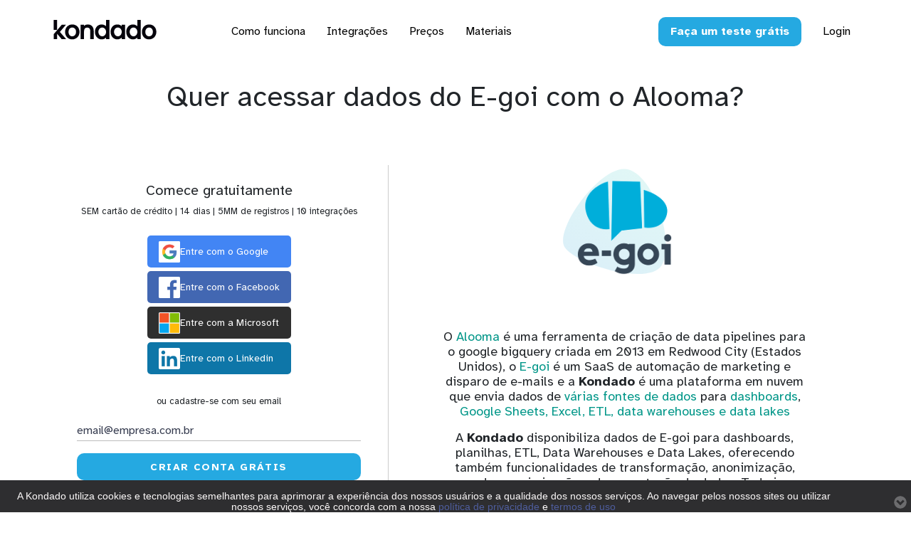

--- FILE ---
content_type: text/html
request_url: https://kondado.com.br/altsrc/e-goi-alooma.html
body_size: 140931
content:






<!DOCTYPE html>
<html lang="pt-br">
	<head>
		<meta charset="UTF-8">
		<meta content="IE=edge" http-equiv="X-UA-Compatible">
		<meta content="width=device-width,initial-scale=1" name="viewport">
		
			
				<meta content="Ler dados de E-goi com o Alooma pode ser melhor" name="description">
			
		
		<meta name="google" content="notranslate">

		<meta content="kondado.com.br" name="author">

		<meta content="index,follow" name="robots">
		<meta name="facebook-domain-verification" content="phql97lg45fj4k9xac602ziw3t8134">



		<meta property="og:site_name" content="Kondado"/>

		
			
				<meta property="og:title" content="E-goi com o Alooma?">
			
		

		
			
				<meta content="Ler dados de E-goi com o Alooma pode ser melhor" property="og:description">
			
		

		<meta property="og:url" content="https://kondado.com.br/altsrc/e-goi-alooma.html"/>

		<meta property="og:type" content="website"/>
		
			
				<meta property="og:image" content="https://kondado.com.br/assets/images/source-e-goi.gif"/>
			
		
		<meta name="twitter:site" content="@kondado_intel"/>
		<meta name="twitter:creator" content="@kondado_intel"/>
		<meta name="twitter:card" content="summary_large_image"/>
		
		<!--cdn gsap-->
		<script src="https://cdn.jsdelivr.net/npm/gsap@3.12.5/dist/gsap.min.js?v=1754148624"></script>

		<!-- Google Tag Manager -->
		<script>//<![CDATA[
(function(w,d,s,l,i){w[l]=w[l]||[];w[l].push({'gtm.start':new Date().getTime(),event:'gtm.js'});var f=d.getElementsByTagName(s)[0],j=d.createElement(s),dl=l!='dataLayer'?'&l='+l:'';j.async=true;j.src='https://www.googletagmanager.com/gtm.js?id='+i+dl;f.parentNode.insertBefore(j,f);})(window,document,'script','dataLayer','GTM-P58F4GG');
//]]></script>
		<!-- End Google Tag Manager -->
		
		<link href="../assets/favicon_kdd.ico?v=1754148624" rel="icon">
		
			
				<title>Kondado: E-goi com o Alooma?</title>
			
		



		
		
			<link rel="canonical" href="https://kondado.com.br/altsrc/e-goi-alooma.html"/>
		
		<!--Bootstrap Material Design + Dependencies-->
		<!-- <link rel="stylesheet" href="https://fonts.googleapis.com/css?family=Roboto:300,400,500,700|Material+Icons"> -->

		<!-- <link href='http://fonts.googleapis.com/css?family=Oswald:400,300,700' rel='stylesheet' type='text/css'> -->
		<link href="https://kondado.com.br/assets/libs,_node_modules,_bootstrap-material-design,_dist,_css,_bootstrap-material-design.css+libs,_node_modules,_,40fortawesome,_fontawesome-free,_css,_all.css+styles,_custom_style_2.min.css,qv==1754148624+styles,_customers.min.css,qv==1754148624+styles,_navbar_styles.min.css,qv==1754148624.pagespeed.cc.EwnrHTAqPL.css" rel="stylesheet"/>
		
		<!--Custom files-->
		
		
		

		<link href="https://fonts.googleapis.com/css2?family=Atkinson+Hyperlegible:ital,wght@0,400;0,700;1,400;1,700&family=Open+Sans:ital,wght@0,300..800;1,300..800&display=swap" rel="stylesheet">

		
		<!--Carrossel dashboards-->
		<link rel="stylesheet" type="text/css" href="https://cdn.jsdelivr.net/npm/slick-carousel@1.8.1/slick/slick.css"/>
		<link rel="stylesheet" type="text/css" href="https://cdn.jsdelivr.net/npm/slick-carousel@1.8.1/slick/slick-theme.css"/>
		
		
	</head>

	<body>
		<!-- Google Tag Manager (noscript) -->
		<noscript><iframe src="https://www.googletagmanager.com/ns.html?id=GTM-P58F4GG" height="0" width="0" style="display:none;visibility:hidden"></iframe></noscript>
		<!-- End Google Tag Manager (noscript) -->

		<!-- Google tag (gtag.js) -->
		<script async src="https://www.googletagmanager.com/gtag/js?id=AW-11132197974"></script>
		<script>window.dataLayer=window.dataLayer||[];function gtag(){dataLayer.push(arguments);}gtag('js',new Date());gtag('config','AW-11132197974');</script>
		

		<!-- javascript
			================================================== -->
		<!-- Placed at the end of the document so the pages load faster -->

		<!--JQuery-->
		<script src="https://kondado.com.br/assets/libs/node_modules/jquery/dist/jquery.js.pagespeed.jm.YMjN_PDe4c.js"></script>

		<!--Bootstrap + Dependencies (Popper)-->
		<script src="https://kondado.com.br/assets/libs/node_modules/popper.js/dist/umd/popper.js.pagespeed.jm.k14PydSFGd.js"></script>
		<script src="https://kondado.com.br/assets/libs/node_modules/bootstrap-material-design/dist/js/bootstrap-material-design.js.pagespeed.jm.kBFNIlB3nU.js"></script>

		<!-- Mautic -->
		<script src="https://kondado.com.br/assets/javascripts/mautic.min.js,qv==1754148624+mautic_form_contato.min.js,qv==1754148624.pagespeed.jc.cAmfXbVgxE.js"></script><script>eval(mod_pagespeed_Oi9BBy6M4U);</script>
		<script>eval(mod_pagespeed_1FdEGgf8eM);</script>
		<script src="https://mautic.kondado.com.br/focus/1.js" type="text/javascript" charset="utf-8" async="async"></script>

		<!-- Google Analytics	-->
		<script>//<![CDATA[
(function(i,s,o,g,r,a,m){i['GoogleAnalyticsObject']=r;i[r]=i[r]||function(){(i[r].q=i[r].q||[]).push(arguments)},i[r].l=1*new Date();a=s.createElement(o),m=s.getElementsByTagName(o)[0];a.async=1;a.src=g;m.parentNode.insertBefore(a,m)})(window,document,'script','https://www.google-analytics.com/analytics.js','ga');ga('create','UA-129563008-1','auto');ga('send','pageview');
//]]></script>
		<!-- Google Analytics V2 - gtag + GA4 -->
		<script async src="https://www.googletagmanager.com/gtag/js?id=G-Q7D5BR0QF3"></script>
		<script src="https://kondado.com.br/assets/javascripts/analytics_v2.js,qv==1754148624+forms.min.js,qv==1754148624+client_slider.min.js,qv==1754148624+chat.min.js,qv==1754148624+signupform.min.js,qv==1754148624.pagespeed.jc.ZRYINLv76_.js"></script><script>eval(mod_pagespeed_DGBiiL7zW8);</script>


		<!-- Custom scripts	-->
		
		<script>eval(mod_pagespeed_1lfvrpprWy);</script>
		<!-- Customer carousel	https://www.solodev.com/blog/web-design/adding-an-infinite-client-logo-carousel-to-your-website.stml-->
		<!-- <script src="./assets/javascripts/customers.min.js"></script> -->
		<script src="https://cdnjs.cloudflare.com/ajax/libs/slick-carousel/1.6.0/slick.js"></script>
		<script>eval(mod_pagespeed_Fe8u$i_CFQ);</script>

		<!-- Chat -->
		<script>eval(mod_pagespeed_WgUHB2OhLG);</script>

		<!-- Signup form function -->
		<script>eval(mod_pagespeed_EqlZjV$pHm);</script>
		
		<!-- Privacy Notice-->
		<script src="https://mautic.kondado.com.br/focus/4.js" type="text/javascript" charset="utf-8" async="async"></script>
		
		<!--Carrossel dashboards-->
		<script src="https://code.jquery.com/jquery-3.6.4.min.js"></script>
		<script src="https://cdn.jsdelivr.net/npm/slick-carousel@1.8.1/slick/slick.min.js"></script>
		
		
		









<script type="text/javascript">page_base="..";</script>
<script src="https://kondado.com.br/assets/javascripts/navbar_fade.js,qv==1754148624+embedded_signup_form.min.js,qv==1754148624+embedded_signup_form.min.js,qv==1754148624+embedded_signup_form.min.js,qv==1754148624.pagespeed.jc.fLqnNAb5XV.js"></script><script>eval(mod_pagespeed_wajxQY8ADG);</script>
<nav id="mainNavbar" class="navbar-initial container-fluid">
   <div class="wrapper container">


      <div class="row align-items-baseline">

         <div class="logo " style="width:170px;">
            <a class="navbar-brand link_navbar" href="../index.html">
               <img src="../assets/images/logo_new_white.svg" id="logo_kdd" alt="Kondado Logo" style="width:100%; "/>
            </a>
         </div>
         <input type="radio" name="slider" id="menu-btn">
         <input type="radio" name="slider" id="close-btn">
         <ul class="nav-links" id="accordion">
            <label for="close-btn" class="btn_navbar close-btn"><i class="fas fa-times mt-2"></i></label>
            <li class="nav-item d-md-block d-lg-none ">
               <a class="btn btn-kondado_alt w-100" href="https://app.kondado.com.br/signup?locale=pt-br">
                  <span>Faça um teste grátis</span>
               </a>
            </li>
            <li id="showMega">
               <div class="link_navbar d-none d-lg-block theme_color_text" class="desktop-item">Como funciona</div>
               <span class="mobile-item d-md-block d-lg-none" type="button" data-toggle="collapse" data-target="#mega-box1" aria-expanded="false" aria-controls="mega-box1">Como funciona</span>
               <div class="mega-box only_mobile collapse multi-collapse" id="mega-box1" data-parent="#accordion">
                  <div class="content">
                     <div class="col d-none d-lg-block p-2 border_radius_10px">
                        





<link href="https://kondado.com.br/assets/styles/A.embedded_signup_form.min.css,,qv==1754148624+embedded_signup_form.min.css,,qv==1754148624+embedded_signup_form.min.css,,qv==1754148624+embedded_signup_form.min.css,,qv==1754148624,Mcc.sqYnSAnqsY.css.pagespeed.cf.U0PJCdHNNn.css" rel="stylesheet"/>
<script>eval(mod_pagespeed_a4OvViWAOh);</script>
<div class="col background_form py-4 px-2">
	<div class="col m-auto">
		<div class="row mb-2 text-center ">
			<div class="col-md-12">
				<h5>
					Comece gratuitamente
				</h5>
				<p class="small">
					SEM cartão de crédito | 14 dias | 5MM de registros | 10 integrações
				</p>
			</div>
		</div>


		<div class="row text-left mt-3 m-auto" id="sso_options">
			<div class="col-ls-12 m-auto">
				<div class="row text-left" id="sso_google_container">
					<div class="btn btn-sso btn-google btn-block" id="sso_google_btn" onclick="sso_google_startFlow()">
						<div class="img_sso border_radius_10px" style="background:white;">
							<img src="[data-uri]" alt="sso google logo">
						</div>
						
						<span class="">Entre com o Google</span>
						<span></span>
					</div>
				</div>
				<div class="row text-left" id="sso_facebook_container">
					<div class="btn btn-sso btn-facebook btn-block" id="sso_microsoft_btn" onclick="sso_facebook_startFlow()">
						<div class="img_sso rounder">
							<img src="[data-uri]" alt="sso facebook logo">
						</div>
						<span class="">Entre com o Facebook</span>
						<span></span>
					</div>
				</div>
				<div class="row text-left" id="sso_microsoft_container">
					<div class="btn btn-sso btn-microsoft btn-block" id="sso_microsoft_btn" onclick="sso_microsoft_startFlow()">
						
						<div class="img_sso">
							<img src="[data-uri]" alt="sso microsoft logo">
						</div>
						
						<span class="">Entre com a Microsoft</span>
						<span></span>
					</div>
				</div>
				<div class="row text-left" id="sso_linkedin_container">
					<div class="btn btn-sso btn-linkedin btn-block" id="sso_linkedin_btn" onclick="sso_linkedin_startFlow()">
						<div class="img_sso rounder">
							<img src="[data-uri]" alt="sso linkedin logo">
						</div>
						<span class="">Entre com o Linkedin</span>
						<span></span>
					</div>
				</div>
			</div>
		</div>
		<div class="row mt-4">
			<div class="col-md-12 text-center">
				<p class="small ">
					ou cadastre-se com seu email
				</p>
			</div>
		</div>
		<div class="row">
			<form class="col-sm-6 col-lg-12 m-auto" id="signup_frm" name="signup_frm" onsubmit="submit_non_sso(event, this)" autocomplete="off">
				<div class="row">
					<div class="col-md-12">
						<div class="form-group">
							<input class="form-control  placeholder_color_black" type="text" name="signup_email" data-submit="signup_email" id="signup_email" style="font-size:14px;" placeholder="email@empresa.com.br"/>
							<p class="small" style="color:red;display: none" id="signup_email_error">
								O email informado não é válido
							</p>
						</div>
					</div>
				</div>
				<div class="row">
					<div class="col-md-12">
						<!-- <a class="btn btn-primary active" onclick="event.preventDefault(); submit_non_sso()" style="width:100%" id="signup_frm_submit_btn">
							Criar conta grátis
						</a> -->
						<input type="submit" class="btn  btn-kondado text-uppercase text-white" style="width:100%;letter-spacing: .1rem;" id="signup_frm_submit_btn" value="Criar conta grátis"/>
					</div>
				</div>
			</form>
		</div>	
		<div class="row">
			<div class="col">
				<p class="small ">
					Ao criar a sua conta, você concorda com  <a href="https://kondado.com.br/blog/wiki/nossos-termos-de-uso/" target="_blank">os nossos termos de uso</a>  <a href="https://kondado.com.br/blog/wiki/politica-de-privacidade/" target="_blank">e nossa política de privacidade</a>
				</p>
			</div>
		</div>
	</div>
</div>
                     </div>
                     <div class="col-sm-12 col-lg-7">
                        <header class="d-none d-lg-block text-muted text-uppercase pb-4">Como funciona</header>
                        <ul class="mega-links">
                           <a class="text_black_kdd" href="../plataforma.html">
                              <li class="card-list">
                                 <span class="">Plataforma</span>
                                 <span class="text-muted small d-none d-lg-block">Conecte seus dados a dashboards, planilhas, data warehouses e data lakes</span>
                              </li>
                           </a>
                           <a class="text_black_kdd" href="../dados-para-dashboards.html">
                              <li class="card-list">
                                 <span>Dados para dashboards</span>
                                 <span class="text-muted small d-none d-lg-block">Conecte com Power BI, Looker Studio ou qualquer outra ferramenta de visualização</span>
                              </li>
                           </a>
                           <a class="text_black_kdd" href="../atualizacao-de-planilhas.html">
                              <li class="card-list">
                                 <span>Atualização de planilhas</span>
                                 <span class="text-muted small d-none d-lg-block">Google Sheets e Excel atualizados automaticamente com dados de diversas fontes</span>
                              </li>
                           </a>
                           <a class="text_black_kdd" href="../integracao-de-dados.html">
                              <li class="card-list">
                                 <span>Integração de dados</span>
                                 <span class="text-muted small d-none d-lg-block">Crie fluxos de ETL para seus bancos de dados, data warehouses e data lakes</span>
                              </li>
                           </a>
                           <a class="text_black_kdd" href="../transformacao-de-dados.html">
                              <li class="card-list">
                                 <span>Transformação de dados</span>
                                 <span class="text-muted small d-none d-lg-block">Com os modelos da Kondado, você cria transformações de dados em SQL que são orquestrados juntamente com as suas integrações</span>
                              </li>
                           </a>
                           <a class="text_black_kdd" href="../servicos-profissionais.html">
                              <li class="card-list">
                                 <span>Serviços Na Medida</span>
                                 <span class="text-muted small d-none d-lg-block">Serviços Na Medida de personalização de dashboards. A partir de R$ 199</span>
                              </li>
                           </a>
                           <a class="text_black_kdd" href="../seguranca.html">
                              <li class="card-list">
                                 <span>Segurança</span>
                                 <span class="text-muted small d-none d-lg-block">A Kondado utiliza a infra-estrutura dos melhores provedores cloud do mundo</span>
                              </li>
                           </a>
                           
                        </ul>
                     </div>
                  </div>
               </div>
            </li>
            <li id="showMega1">
               <div class="link_navbar d-none d-lg-block theme_color_text" class="desktop-item">Integrações</div>
               <span class="mobile-item d-md-block d-lg-none" type="button" data-toggle="collapse" data-target="#mega-box2" aria-expanded="false" aria-controls="mega-box2">Integrações</span>
               <div class="mega-box only_mobile collapse multi-collapse" id="mega-box2" data-parent="#accordion">
                  <div class="content">
                     <div class="col d-none d-lg-block p-2 border_radius_10px">
                        






<script>eval(mod_pagespeed_a4OvViWAOh);</script>
<div class="col background_form py-4 px-2">
	<div class="col m-auto">
		<div class="row mb-2 text-center ">
			<div class="col-md-12">
				<h5>
					Comece gratuitamente
				</h5>
				<p class="small">
					SEM cartão de crédito | 14 dias | 5MM de registros | 10 integrações
				</p>
			</div>
		</div>


		<div class="row text-left mt-3 m-auto" id="sso_options">
			<div class="col-ls-12 m-auto">
				<div class="row text-left" id="sso_google_container">
					<div class="btn btn-sso btn-google btn-block" id="sso_google_btn" onclick="sso_google_startFlow()">
						<div class="img_sso border_radius_10px" style="background:white;">
							<img src="[data-uri]" alt="sso google logo">
						</div>
						
						<span class="">Entre com o Google</span>
						<span></span>
					</div>
				</div>
				<div class="row text-left" id="sso_facebook_container">
					<div class="btn btn-sso btn-facebook btn-block" id="sso_microsoft_btn" onclick="sso_facebook_startFlow()">
						<div class="img_sso rounder">
							<img src="[data-uri]" alt="sso facebook logo">
						</div>
						<span class="">Entre com o Facebook</span>
						<span></span>
					</div>
				</div>
				<div class="row text-left" id="sso_microsoft_container">
					<div class="btn btn-sso btn-microsoft btn-block" id="sso_microsoft_btn" onclick="sso_microsoft_startFlow()">
						
						<div class="img_sso">
							<img src="[data-uri]" alt="sso microsoft logo">
						</div>
						
						<span class="">Entre com a Microsoft</span>
						<span></span>
					</div>
				</div>
				<div class="row text-left" id="sso_linkedin_container">
					<div class="btn btn-sso btn-linkedin btn-block" id="sso_linkedin_btn" onclick="sso_linkedin_startFlow()">
						<div class="img_sso rounder">
							<img src="[data-uri]" alt="sso linkedin logo">
						</div>
						<span class="">Entre com o Linkedin</span>
						<span></span>
					</div>
				</div>
			</div>
		</div>
		<div class="row mt-4">
			<div class="col-md-12 text-center">
				<p class="small ">
					ou cadastre-se com seu email
				</p>
			</div>
		</div>
		<div class="row">
			<form class="col-sm-6 col-lg-12 m-auto" id="signup_frm" name="signup_frm" onsubmit="submit_non_sso(event, this)" autocomplete="off">
				<div class="row">
					<div class="col-md-12">
						<div class="form-group">
							<input class="form-control  placeholder_color_black" type="text" name="signup_email" data-submit="signup_email" id="signup_email" style="font-size:14px;" placeholder="email@empresa.com.br"/>
							<p class="small" style="color:red;display: none" id="signup_email_error">
								O email informado não é válido
							</p>
						</div>
					</div>
				</div>
				<div class="row">
					<div class="col-md-12">
						<!-- <a class="btn btn-primary active" onclick="event.preventDefault(); submit_non_sso()" style="width:100%" id="signup_frm_submit_btn">
							Criar conta grátis
						</a> -->
						<input type="submit" class="btn  btn-kondado text-uppercase text-white" style="width:100%;letter-spacing: .1rem;" id="signup_frm_submit_btn" value="Criar conta grátis"/>
					</div>
				</div>
			</form>
		</div>	
		<div class="row">
			<div class="col">
				<p class="small ">
					Ao criar a sua conta, você concorda com  <a href="https://kondado.com.br/blog/wiki/nossos-termos-de-uso/" target="_blank">os nossos termos de uso</a>  <a href="https://kondado.com.br/blog/wiki/politica-de-privacidade/" target="_blank">e nossa política de privacidade</a>
				</p>
			</div>
		</div>
	</div>
</div>
                     </div>
                     <div class="col-sm-12 col-lg-7">
                        <header class="d-none d-lg-block text-muted text-uppercase pb-4">Integrações</header>
                        <ul class="mega-links">
                           <a class="text_black_kdd" href="../conectores.html">
                              <li class="card-list">
                                 <span>Conectores</span>
                                 <span class="text-muted small d-none d-lg-block">Ajudamos start-ups e grandes empresas a se conectarem com os seus dados mais importantes. Estamos constantemente integrando nossa plataforma com mais ferramentas e bancos de dados</span>
                              </li>
                           </a>
                           <a class="text_black_kdd" href="../destinos.html">
                              <li class="card-list">
                                 <span> Destinos</span>
                                 <span class="text-muted small d-none d-lg-block">Os seus dados são seus e ficam sua nuvem. Enviamos dados para os Data Warehouses e Data Lakes mais utilizados do mercado e planilhas</span>
                              </li>
                           </a>
                           <a class="text_black_kdd" href="../visualizacao.html">
                              <li class="card-list">
                                 <span>Visualização</span>
                                 <span class="text-muted small d-none d-lg-block">É simples conectar os seus dados integrados pela Kondado à sua ferramenta de visualização e análise</span>
                              </li>
                           </a>
                           <a class="text_black_kdd" href="../dashboards-prontos.html">
                              <li class="card-list">
                                 <span>Dashboards prontos</span>
                                 <span class="text-muted small d-none d-lg-block">Templates em Power BI e Looker Studio prontos para usar e totalmente personalizáveis</span>
                              </li>
                           </a>
                        </ul>
                     </div>
                  </div>
               </div>
            </li>
            <a class=" theme_color_text text_black_kdd" href="../pricing.html" class="desktop-item">
               <li>
                  <div class="link_navbar" class="desktop-item">
                     <span>Preços</span>
                  </div>
                  
               </li>
            </a>
            <li id="showMega2">
               <div class="link_navbar d-none d-lg-block theme_color_text" class="desktop-item">Materiais</div>
               <span for="showMega2" class="mobile-item d-md-block d-lg-none" type="button" data-toggle="collapse" data-target="#mega-box3" aria-expanded="false" aria-controls="mega-box3">Materiais</span>
               <div class="mega-box only_mobile collapse multi-collapse" id="mega-box3" data-parent="#accordion">
                  <div class="content">
                     <div class="col d-none d-lg-block p-2 border_radius_10px">
                        






<script>eval(mod_pagespeed_a4OvViWAOh);</script>
<div class="col background_form py-4 px-2">
	<div class="col m-auto">
		<div class="row mb-2 text-center ">
			<div class="col-md-12">
				<h5>
					Comece gratuitamente
				</h5>
				<p class="small">
					SEM cartão de crédito | 14 dias | 5MM de registros | 10 integrações
				</p>
			</div>
		</div>


		<div class="row text-left mt-3 m-auto" id="sso_options">
			<div class="col-ls-12 m-auto">
				<div class="row text-left" id="sso_google_container">
					<div class="btn btn-sso btn-google btn-block" id="sso_google_btn" onclick="sso_google_startFlow()">
						<div class="img_sso border_radius_10px" style="background:white;">
							<img src="[data-uri]" alt="sso google logo">
						</div>
						
						<span class="">Entre com o Google</span>
						<span></span>
					</div>
				</div>
				<div class="row text-left" id="sso_facebook_container">
					<div class="btn btn-sso btn-facebook btn-block" id="sso_microsoft_btn" onclick="sso_facebook_startFlow()">
						<div class="img_sso rounder">
							<img src="[data-uri]" alt="sso facebook logo">
						</div>
						<span class="">Entre com o Facebook</span>
						<span></span>
					</div>
				</div>
				<div class="row text-left" id="sso_microsoft_container">
					<div class="btn btn-sso btn-microsoft btn-block" id="sso_microsoft_btn" onclick="sso_microsoft_startFlow()">
						
						<div class="img_sso">
							<img src="[data-uri]" alt="sso microsoft logo">
						</div>
						
						<span class="">Entre com a Microsoft</span>
						<span></span>
					</div>
				</div>
				<div class="row text-left" id="sso_linkedin_container">
					<div class="btn btn-sso btn-linkedin btn-block" id="sso_linkedin_btn" onclick="sso_linkedin_startFlow()">
						<div class="img_sso rounder">
							<img src="[data-uri]" alt="sso linkedin logo">
						</div>
						<span class="">Entre com o Linkedin</span>
						<span></span>
					</div>
				</div>
			</div>
		</div>
		<div class="row mt-4">
			<div class="col-md-12 text-center">
				<p class="small ">
					ou cadastre-se com seu email
				</p>
			</div>
		</div>
		<div class="row">
			<form class="col-sm-6 col-lg-12 m-auto" id="signup_frm" name="signup_frm" onsubmit="submit_non_sso(event, this)" autocomplete="off">
				<div class="row">
					<div class="col-md-12">
						<div class="form-group">
							<input class="form-control  placeholder_color_black" type="text" name="signup_email" data-submit="signup_email" id="signup_email" style="font-size:14px;" placeholder="email@empresa.com.br"/>
							<p class="small" style="color:red;display: none" id="signup_email_error">
								O email informado não é válido
							</p>
						</div>
					</div>
				</div>
				<div class="row">
					<div class="col-md-12">
						<!-- <a class="btn btn-primary active" onclick="event.preventDefault(); submit_non_sso()" style="width:100%" id="signup_frm_submit_btn">
							Criar conta grátis
						</a> -->
						<input type="submit" class="btn  btn-kondado text-uppercase text-white" style="width:100%;letter-spacing: .1rem;" id="signup_frm_submit_btn" value="Criar conta grátis"/>
					</div>
				</div>
			</form>
		</div>	
		<div class="row">
			<div class="col">
				<p class="small ">
					Ao criar a sua conta, você concorda com  <a href="https://kondado.com.br/blog/wiki/nossos-termos-de-uso/" target="_blank">os nossos termos de uso</a>  <a href="https://kondado.com.br/blog/wiki/politica-de-privacidade/" target="_blank">e nossa política de privacidade</a>
				</p>
			</div>
		</div>
	</div>
</div>
                     </div>
                     <div class="col-sm-12 col-lg-7">
                        <header class="d-none d-lg-block text-muted text-uppercase pb-4">Materiais</header>
                        <ul class="mega-links">
                           <a class="text_black_kdd" href="https://kondado.com.br/blog/">
                              <li class="card-list">
                                 <span>Blog </span>
                                 <span class="text-muted small d-none d-lg-block">Descubra tendências em análise de dados e inteligência de negócios. Leia artigos de especialistas e fique atualizado com as melhores práticas</span>
                              </li>
                           </a>
                           <a class="text_black_kdd" href="https://kondado.com.br/blog/wiki/">
                              <li class="card-list">
                                 <span>Documentação</span>
                                 <span class="text-muted small d-none d-lg-block">Encontre guias e tutoriais para usar nossos serviços e APIs. Tudo que você precisa para integrar, configurar e otimizar suas soluções</span>
                              </li>
                           </a>
                        </ul>
                     </div>
                  </div>
               </div>
            </li>
            
            <li>
               <a class="link_navbar d-md-block d-lg-none theme_color_text text_black_kdd" href="https://app.kondado.com.br?locale=pt-br">Login</a>
            </li>
         </ul>
      </div>

      <div class="row  align-items-baseline is_gap-20px">
         <div class="navbar-item col">
            <a class="btn btn-kondado_alt d-none d-lg-block " href="https://app.kondado.com.br/signup?locale=pt-br">
               <span>Faça um teste grátis</span>
            </a>
         </div>
         <div class="navbar-item col">
            <a class="theme_color_text d-none d-lg-block" href="https://app.kondado.com.br?locale=pt-br">
               Login
            </a>
         </div>
      </div>
      <label for="menu-btn" class="btn_navbar menu-btn pb-1"><i class="fas fa-bars theme_color_text"></i></label>
   </div>
</nav>

		







<script type="text/javascript">page_base="..";page_base_lang_path="";</script>


<div class="container-fluid">
	<div class="container">
		<div class="row pt-3 d-flex justify-content-center">
		<div class="col-lg-12  text-center pt-5 mt-5">
			<h1 class="pb-3"> Quer acessar dados do E-goi com o Alooma? </h1>
		</div>
	</div>
	<div class="row mt-5">
		<div class="col-lg-5 col-sm-12 ">
			






<script src="https://kondado.com.br/assets/javascripts/embedded_signup_form.min.js,qv==1754148624+trial_cta_full.min.js,qv==1754148624+trial_cta_full.min.js,qv==1754148624.pagespeed.jc.qrk35UYD9K.js"></script><script>eval(mod_pagespeed_a4OvViWAOh);</script>
<div class="col background_form py-4 px-2">
	<div class="col m-auto">
		<div class="row mb-2 text-center ">
			<div class="col-md-12">
				<h5>
					Comece gratuitamente
				</h5>
				<p class="small">
					SEM cartão de crédito | 14 dias | 5MM de registros | 10 integrações
				</p>
			</div>
		</div>


		<div class="row text-left mt-3 m-auto" id="sso_options">
			<div class="col-ls-12 m-auto">
				<div class="row text-left" id="sso_google_container">
					<div class="btn btn-sso btn-google btn-block" id="sso_google_btn" onclick="sso_google_startFlow()">
						<div class="img_sso border_radius_10px" style="background:white;">
							<img src="[data-uri]" alt="sso google logo">
						</div>
						
						<span class="">Entre com o Google</span>
						<span></span>
					</div>
				</div>
				<div class="row text-left" id="sso_facebook_container">
					<div class="btn btn-sso btn-facebook btn-block" id="sso_microsoft_btn" onclick="sso_facebook_startFlow()">
						<div class="img_sso rounder">
							<img src="[data-uri]" alt="sso facebook logo">
						</div>
						<span class="">Entre com o Facebook</span>
						<span></span>
					</div>
				</div>
				<div class="row text-left" id="sso_microsoft_container">
					<div class="btn btn-sso btn-microsoft btn-block" id="sso_microsoft_btn" onclick="sso_microsoft_startFlow()">
						
						<div class="img_sso">
							<img src="[data-uri]" alt="sso microsoft logo">
						</div>
						
						<span class="">Entre com a Microsoft</span>
						<span></span>
					</div>
				</div>
				<div class="row text-left" id="sso_linkedin_container">
					<div class="btn btn-sso btn-linkedin btn-block" id="sso_linkedin_btn" onclick="sso_linkedin_startFlow()">
						<div class="img_sso rounder">
							<img src="[data-uri]" alt="sso linkedin logo">
						</div>
						<span class="">Entre com o Linkedin</span>
						<span></span>
					</div>
				</div>
			</div>
		</div>
		<div class="row mt-4">
			<div class="col-md-12 text-center">
				<p class="small ">
					ou cadastre-se com seu email
				</p>
			</div>
		</div>
		<div class="row">
			<form class="col-sm-6 col-lg-12 m-auto" id="signup_frm" name="signup_frm" onsubmit="submit_non_sso(event, this)" autocomplete="off">
				<div class="row">
					<div class="col-md-12">
						<div class="form-group">
							<input class="form-control  " type="text" name="signup_email" data-submit="signup_email" id="signup_email" style="font-size:14px;" placeholder="email@empresa.com.br"/>
							<p class="small" style="color:red;display: none" id="signup_email_error">
								O email informado não é válido
							</p>
						</div>
					</div>
				</div>
				<div class="row">
					<div class="col-md-12">
						<!-- <a class="btn btn-primary active" onclick="event.preventDefault(); submit_non_sso()" style="width:100%" id="signup_frm_submit_btn">
							Criar conta grátis
						</a> -->
						<input type="submit" class="btn  btn-kondado text-uppercase text-white" style="width:100%;letter-spacing: .1rem;" id="signup_frm_submit_btn" value="Criar conta grátis"/>
					</div>
				</div>
			</form>
		</div>	
		<div class="row">
			<div class="col">
				<p class="small ">
					Ao criar a sua conta, você concorda com  <a href="https://kondado.com.br/blog/wiki/nossos-termos-de-uso/" target="_blank">os nossos termos de uso</a>  <a href="https://kondado.com.br/blog/wiki/politica-de-privacidade/" target="_blank">e nossa política de privacidade</a>
				</p>
			</div>
		</div>
	</div>
</div>
		</div>
		<div class="col-lg-7 col-md-12 text-center single-services1 kdd-border-left">
			<div class="row">
				<div class="col-lg-12 text-center single-services1">
					<div class="row" style='background-image:url("../assets/images/services-shape.svg"); background-repeat: no-repeat; background-position: center; background-size:200px'>
						<div class="col-lg-12 col-sm-12 text-center single-services1">
							<i><img class="shape" src="../assets/images/conectores_egoi.png" alt="E-goi" style="width: 175px"></i>
						</div>
					</div>
				</div>
			</div>
			<div class="row mt-5">	
				<div class="col-lg-10 offset-md-1 text-center pt-2 pb-5">
					<p class="main-about-text">
						O <a href='https://kondado.com.br/alt/alooma.html'>Alooma<a/> é uma ferramenta de criação de data pipelines para o google bigquery criada em 2013 em Redwood City (Estados Unidos), o <a href='https://kondado.com.br/sources/e-goi.html'>E-goi</a> é um SaaS de automação de marketing e disparo de e-mails e a <b>Kondado</b> é uma plataforma em nuvem que envia dados de <a href='../conectores.html'> várias fontes de dados </a> para <a href='../visualizacao.html'>dashboards</a>, <a href='../destinos.html'> Google Sheets, Excel, ETL, data warehouses e data lakes</a>
					</p>
					<p class="main-about-text">
						A <b>Kondado</b> disponibiliza dados de E-goi para dashboards, planilhas, ETL, Data Warehouses e Data Lakes, oferecendo também funcionalidades de transformação, anonimização, pseudo-anonimização e documentação de dados. Tudo isso cobrando em reais. Você pode acessar dados do E-goi sem precisar do Alooma
					</p>
					<p class="main-about-text">
						A <b>Kondado</b> permite criar pipelines ETL para extrair dados brutos de APIs, bancos de dados, Google Sheets e Excel, aplicar regras de transformação e carregá-los automaticamente em data warehouses, data lakes, planilhas ou dashboards. Teste agora mesmo a nossa ferramenta gratuitamente por 14 dias <b>sem cartão de crédito</b> com a tranquilidade de poder depois arcar com um custo que não está em dólares, mas em reais (e com nota fiscal!): <a href='https://kondado.com.br/pricing.html'>nossos tem planos tem preços começando a partir de R$ 99 por mês</a>
					</p>
				</div> 
			</div>
		</div>
		
	</div>

	<script>eval(mod_pagespeed_iusnpFqG4z);</script>
<div id="mauticform_wrapper_trialform" class=" mx-auto text-center pt-4 pb-4">
	<div class="col-lg-12 text-center">
		<p> Tenha acesso a todas as funcionalidades da Kondado gratuitamente por 14 dias! </p>
	</div>
	<h5></h5>
	<div class="subscription-wrapper-light pt-3">
		<form role="form" method="post" onsubmit="redirectSignup(event, this)" data-lang="pt-br" action="https://mautic.kondado.com.br/form/submit?formId=8" id="mauticform_trialform" data-mautic-form="trialform" enctype="multipart/form-data" class="row flex-fill">
			<div class="col-lg-7 my-md-2 my-2" id="mauticform_trialform_seu_email"> 
			<input id="mauticform_input_trialform_seu_email_1" name="mauticform[seu_email]" type="email" class="form-control px-4 w-100 text-center text-md-left" id="email" placeholder="Seu email">
			</div>
			<input id="mauticform_input_trialform_form_url" name="mauticform[form_url]" value="" class="mauticform-hidden" type="hidden">
			<input id="mauticform_input_trialform_ga_clientid" name="mauticform[ga_clientid]" value="" class="mauticform-hidden" type="hidden">
			<div id="mauticform_trialform_submit" class="col-lg-5 my-md-2 my-2"> 
				<button name="mauticform[submit]" id="mauticform_input_trialform_submit" type="submit" class="btn btn-form btn-kondado border-0 w-100">
					Comece seu Teste Grátis
				</button> 
			</div>
			<input type="hidden" name="mauticform[formId]" id="mauticform_trialform_id" value="8">
			<input type="hidden" name="mauticform[return]" id="mauticform_trialform_return" value="">
			<input type="hidden" name="mauticform[formName]" id="mauticform_trialform_name" value="trialform">
		</form>
	</div>
	
</div>

	
	





<div class="container-fluid px-5  d-none d-sm-none d-md-block d-lg-block d-xl-block">
	<div class="row no-gutter p-0 m-0 b-0">
		<div class="col-lg-12 text-center p-0 m-0 b-0">
			<h6 class="text-muted p-0 m-0 b-0 text-uppercase">
				Centenas de empresas data-driven confiam na Kondado
			</h6>
		</div>
	</div>
	
	<div class="row no-gutter px-5">
		
			<div class="col-xs-4 col-sm-3 col-lg-2 text-center p-0 b-0 m-0">
				<img src="[data-uri]" style="filter:grayscale(1); opacity:0.5; width:100%; height:auto" class="p-0 m-0 b-0" alt="americanas">
			</div>
		
			<div class="col-xs-4 col-sm-3 col-lg-2 text-center p-0 b-0 m-0">
				<img src="https://kondado.com.br/assets/images/xclientes_arezzoco.png.pagespeed.ic.2BvMjRZzeA.webp" style="filter:grayscale(1); opacity:0.5; width:100%; height:auto" class="p-0 m-0 b-0" alt="arezzo">
			</div>
		
			<div class="col-xs-4 col-sm-3 col-lg-2 text-center p-0 b-0 m-0">
				<img src="[data-uri]" style="filter:grayscale(1); opacity:0.5; width:100%; height:auto" class="p-0 m-0 b-0" alt="Contabilizei">
			</div>
		
			<div class="col-xs-4 col-sm-3 col-lg-2 text-center p-0 b-0 m-0">
				<img src="[data-uri]" style="filter:grayscale(1); opacity:0.5; width:100%; height:auto" class="p-0 m-0 b-0" alt="dpz">
			</div>
		
			<div class="col-xs-4 col-sm-3 col-lg-2 text-center p-0 b-0 m-0">
				<img src="https://kondado.com.br/assets/images/xclientes_gruposoma.png.pagespeed.ic.f5nmSC9FXc.webp" style="filter:grayscale(1); opacity:0.5; width:100%; height:auto" class="p-0 m-0 b-0" alt="grupo_soma">
			</div>
		
			<div class="col-xs-4 col-sm-3 col-lg-2 text-center p-0 b-0 m-0">
				<img src="https://kondado.com.br/assets/images/xclientes_inpress.png.pagespeed.ic.DNCOnztuPv.webp" style="filter:grayscale(1); opacity:0.5; width:100%; height:auto" class="p-0 m-0 b-0" alt="inpress">
			</div>
		
			<div class="col-xs-4 col-sm-3 col-lg-2 text-center p-0 b-0 m-0">
				<img src="https://kondado.com.br/assets/images/xclientes_multilaser.png.pagespeed.ic.00tbKB7PMx.webp" style="filter:grayscale(1); opacity:0.5; width:100%; height:auto" class="p-0 m-0 b-0" alt="multilaser">
			</div>
		
			<div class="col-xs-4 col-sm-3 col-lg-2 text-center p-0 b-0 m-0">
				<img src="[data-uri]" style="filter:grayscale(1); opacity:0.5; width:100%; height:auto" class="p-0 m-0 b-0" alt="olist">
			</div>
		
			<div class="col-xs-4 col-sm-3 col-lg-2 text-center p-0 b-0 m-0">
				<img src="https://kondado.com.br/assets/images/xclientes_experian.png.pagespeed.ic.VP-Q6qux-f.webp" style="filter:grayscale(1); opacity:0.5; width:100%; height:auto" class="p-0 m-0 b-0" alt="tex">
			</div>
		
			<div class="col-xs-4 col-sm-3 col-lg-2 text-center p-0 b-0 m-0">
				<img src="https://kondado.com.br/assets/images/xclientes_unimed.png.pagespeed.ic.V2C0pOf5zt.webp" style="filter:grayscale(1); opacity:0.5; width:100%; height:auto" class="p-0 m-0 b-0" alt="unimed">
			</div>
		
			<div class="col-xs-4 col-sm-3 col-lg-2 text-center p-0 b-0 m-0">
				<img src="https://kondado.com.br/assets/images/xclientes_v4company.png.pagespeed.ic.UBDV14U3F8.webp" style="filter:grayscale(1); opacity:0.5; width:100%; height:auto" class="p-0 m-0 b-0" alt="v4_company">
			</div>
		
			<div class="col-xs-4 col-sm-3 col-lg-2 text-center p-0 b-0 m-0">
				<img src="https://kondado.com.br/assets/images/xclientes_yooper.png.pagespeed.ic.xNrju-MB1X.webp" style="filter:grayscale(1); opacity:0.5; width:100%; height:auto" class="p-0 m-0 b-0" alt="yooper">
			</div>
		
	</div>
</div>

	





<div class="container-fluid mb-4">
	<section id="features" class="services-area">
		<div class="container mt-2">
			<div class="row justify-content-center">
				<div class="col-lg-10">
					<div class="section-title text-center pb-2 mb-5">
						<div class="line m-auto"></div>
						<h2 class="title">Porque escolher a Kondado?</h2>
						<h4>Foque em extrair valor dos seus dados e deixe a nossa plataforma fazer o resto</h4>
					</div>
				</div>
			</div>
			<div class="row justify-content-center">
				<div class="col-lg-4 col-md-7 col-sm-8">
					<a class="link_style_none" href="../plataforma.html">
						<div class="single-services text-center mt-30 wow fadeIn" data-wow-duration="1s" data-wow-delay="0.2s">
							<div class="services-icon">
								<img class="shape" src="../assets/images/services-shape.svg" alt="shape-data-to-dashboards">
								<img class="svg-internal-img-nucleoapp-glyph-64px" src="data:image/svg+xml,%3Csvg xmlns='http://www.w3.org/2000/svg' xmlns:xlink='http://www.w3.org/1999/xlink' x='0px' y='0px' width='64px' height='64px' viewBox='0 0 64 64'%3E%3Cg transform='translate(0, 0)'%3E%3Cpath d='M51,41a9.978,9.978,0,0,0-7.857,3.835L22.648,34.588a9.69,9.69,0,0,0,0-5.176l20.5-10.247a10.1,10.1,0,1,0-1.791-3.577L20.857,25.835a10,10,0,1,0,0,12.33L41.352,48.412A9.994,9.994,0,1,0,51,41Z' fill='%23383e51'%3E%3C/path%3E%3C/g%3E%3C/svg%3E" alt="icon-data-multiple-destinations">
							</div>
							<div class="services-content mt-30">
								<h4 class="services-title">Para onde você precisar</h4>
								<p class="text">Com a mesma plataforma você envia dados para dashboards, planilhas, bancos de dados, data warehouses e data lakes. ETL e ELT</p>
								<p class="link_style_cta_alt small " onclick="location.href = '../plataforma.html'">Conheça Nossa Plataforma →</p>
							</div>
						</div>
					</a>
				</div>
				<div class="col-lg-4 col-md-7 col-sm-8">
					<a href="../conectores.html" class="link_style_none">
						<div class="single-services text-center mt-30 wow fadeIn" data-wow-duration="1s" data-wow-delay="0.5s">
							<div class="services-icon">
								<img class="shape" src="../assets/images/services-shape.svg" alt="shape-data-to-dashboards">
								<img class="svg-internal-img-nucleoapp-glyph-64px" src="data:image/svg+xml,%3Csvg xmlns='http://www.w3.org/2000/svg' xmlns:xlink='http://www.w3.org/1999/xlink' x='0px' y='0px' width='64px' height='64px' viewBox='0 0 64 64'%3E%3Cg transform='translate(0, 0)'%3E%3Cpath d='M33,47.645V60.71c.024-.014.05-.018.073-.033l11-7A2,2,0,0,0,45,51.992V40.012Z' fill='%23383e51'%3E%3C/path%3E%3Cpath d='M31,47.645,19,40.011V51.992a2,2,0,0,0,.927,1.688l11,7c.023.015.049.019.073.033Z' fill='%23383e51'%3E%3C/path%3E%3Cpath d='M32,21.693l12-7.634L33.076,7.086a2,2,0,0,0-2.152,0L20,14.059Z' fill='%23383e51'%3E%3C/path%3E%3Cpath d='M12,35.556,0,27.922V39.9A2,2,0,0,0,.927,41.59l11,7c.023.014.049.019.073.033Z' fill='%23383e51' data-color='color-2'%3E%3C/path%3E%3Cpath d='M52,35.556l12-7.634V39.9a2,2,0,0,1-.927,1.687l-11,7c-.023.014-.049.019-.073.033Z' fill='%23383e51' data-color='color-2'%3E%3C/path%3E%3Cpath d='M47,38.914a2,2,0,0,0-.924-1.686L38,32.074V27.922l12,7.634V48.621c-.024-.014-.05-.019-.073-.033L47,46.726Z' fill='%23383e51' data-color='color-2'%3E%3C/path%3E%3Cpath d='M13,33.821l12-7.634L14.076,19.214a2,2,0,0,0-2.152,0L1,26.187Z' fill='%23383e51' data-color='color-2'%3E%3C/path%3E%3Cpath d='M17,38.914a2,2,0,0,1,.924-1.686L26,32.074V27.922L14,35.556V48.621c.024-.014.05-.019.073-.033L17,46.726Z' fill='%23383e51' data-color='color-2'%3E%3C/path%3E%3Cpath d='M32,45.91l12-7.634L33.076,31.3a2,2,0,0,0-2.152,0L20,38.276Z' fill='%23383e51'%3E%3C/path%3E%3Cpath d='M14.076,19.214a2,2,0,0,0-2.152,0L1,26.187l12,7.634,12-7.634Z' fill='%23383e51' data-color='color-2'%3E%3C/path%3E%3Cpath d='M49.924,19.214a2,2,0,0,1,2.152,0L63,26.187,51,33.821,39,26.187Z' fill='%23383e51' data-color='color-2'%3E%3C/path%3E%3Cpath d='M26,27.922,14,35.556V48.621c.024-.014.05-.019.073-.033L17,46.726V38.914a2,2,0,0,1,.924-1.686L26,32.074Z' fill='%23383e51' data-color='color-2'%3E%3C/path%3E%3Cpath d='M27.076,25.138A2,2,0,0,1,28,26.824V30.8l1.848-1.179A4,4,0,0,1,31,29.123V23.428L19,15.794v4.19Z' fill='%23383e51'%3E%3C/path%3E%3Cpath d='M36.924,25.138A2,2,0,0,0,36,26.824V30.8l-1.848-1.179A4,4,0,0,0,33,29.123V23.428l12-7.634v4.19Z' fill='%23383e51'%3E%3C/path%3E%3Cpath d='M33.076,31.3a2,2,0,0,0-2.152,0L20,38.276,32,45.91l12-7.634Z' fill='%23383e51'%3E%3C/path%3E%3C/g%3E%3C/svg%3E" alt="icon-data-multiple-destinations">
							</div>
							<div class="services-content mt-30">
								<h4 class="services-title">De onde você precisar</h4>
								<p class="text">Dados de mais de 80 fontes para Marketing, Ecommerce, ERPs, Atendimento, Finanças, Bancos de dados e muito mais</p>
								<p class="link_style_cta_alt small " onclick="location.href = '../conectores.html'">Conheça Nossos Conectores →</p>
							</div>
						</div>
					</a>
				</div>
				<div class="col-lg-4 col-md-7 col-sm-8">
					<a class="link_style_none" href="../pricing.html">
						<div class="single-services text-center mt-30 wow fadeIn" data-wow-duration="1s" data-wow-delay="0.8s">
							<div class="services-icon">
								<img class="shape" src="../assets/images/services-shape.svg" alt="shape-data-to-dashboards">
								<img class="svg-internal-img-nucleoapp-glyph-64px" src="data:image/svg+xml,%3Csvg xmlns='http://www.w3.org/2000/svg' xmlns:xlink='http://www.w3.org/1999/xlink' x='0px' y='0px' width='64px' height='64px' viewBox='0 0 64 64'%3E%3Cg transform='translate(0, 0)'%3E%3Cpath d='M50.348,42.573c0-9.411-8.691-12.336-16.348-14.416v-16.1a32.837,32.837,0,0,1,9.363,1.656l2.778,1.11,2.228-5.57L45.584,8.134A38.043,38.043,0,0,0,34,6.046V1H30V6.081c-8.213.594-16.348,4.86-16.348,13.471,0,9.036,8.841,11.732,16.348,13.744V50.074a33.591,33.591,0,0,1-12.006-2.511l-2.683-1.341-2.684,5.367,2.684,1.342c.243.121,5.7,2.792,14.689,3.152V63h4V56.065C44,55.462,50.348,50.3,50.348,42.573Zm-30.7-23.021c0-5.133,5.96-7.016,10.348-7.446V27.071C23.512,25.243,19.652,23.535,19.652,19.552ZM34,50.043V34.393c6.5,1.882,10.348,3.761,10.348,8.18C44.348,48.377,37.873,49.744,34,50.043Z' fill='%23383e51'%3E%3C/path%3E%3C/g%3E%3C/svg%3E" alt="icon-data-dollar">
							</div>
							<div class="services-content mt-30">
								<h4 class="services-title">Mensalidade em reais</h4>
								<p class="text">Pague a partir de R$ 99/mês em boleto, PIX ou cartão e cancele a qualquer momento. Emitimos Nota Fiscal</p>
								<p class="link_style_cta_alt small " onclick="location.href = '../pricing.html'">Veja nossos planos →</p>
							</div>
						</div>
					</a>
				</div>
			</div>
		</div>
	</section>
</div>	
	</div>

</div>

<div class="container-fluid banner-trial py-3 contaner_list">
	<div class="container contaner_list">
		<script>eval(mod_pagespeed_iusnpFqG4z);</script>
<div id="mauticform_wrapper_trialform" class=" mx-auto text-center text-white pt-4 pb-4">
	<div class="col-lg-12 text-center">
		<p> Tenha acesso a todas as funcionalidades da Kondado gratuitamente por 14 dias! </p>
	</div>
	<h5></h5>
	<div class="subscription-wrapper pt-3">
		<form role="form" onsubmit="redirectSignup(event, this)" method="post" data-lang="pt-br" action="https://mautic.kondado.com.br/form/submit?formId=8" id="mauticform_trialform" data-mautic-form="trialform" enctype="multipart/form-data" class="row flex-fill">
			<div class="col-lg-7 my-md-2 my-2" id="mauticform_trialform_seu_email"> 
			<input id="mauticform_input_trialform_seu_email_1" name="mauticform[seu_email]" type="email" class="form-control px-4 border-0 w-100 text-center text-md-left placeholder_color_white" id="email" placeholder="Seu email">
			</div>
			<input id="mauticform_input_trialform_form_url" name="mauticform[form_url]" value="" class="mauticform-hidden" type="hidden">
			<input id="mauticform_input_trialform_ga_clientid" name="mauticform[ga_clientid]" value="" class="mauticform-hidden" type="hidden">
			<div id="mauticform_trialform_submit" class="col-lg-5 my-md-2 my-2"> 
				<button name="mauticform[submit]" id="mauticform_input_trialform_submit" type="submit" class="btn btn-form btn-kondado border-0 w-100">
					Comece seu Teste Grátis
				</button> 
			</div>
			<input type="hidden" name="mauticform[formId]" id="mauticform_trialform_id" value="8">
			<input type="hidden" name="mauticform[return]" id="mauticform_trialform_return" value="">
			<input type="hidden" name="mauticform[formName]" id="mauticform_trialform_name" value="trialform">
		</form>
	</div>
	
</div>

	</div>
</div>

<div class="container-fluid contaner_list">
<div class="container contaner_list">
		<div class="row pt-5 pb-3">
		<div class="col-lg-12 text-center">
			<h3 class="text-white">Receba dados em sua Google Sheets, Excel ou nos principais data warehouses e data lakes</h3>
		</div>
	</div>
	
	<script type="text/javascript">base_path="destinations/";</script>
	





<script type="text/javascript">grid_source_list="destinations_list";grid_container="destinations_container";contact_permalink="contato.html";not_found_yet_text="Não encontrou? Podemos criar";not_found_text="Não se preocupe! Podemos adicionar o";learn_more_text="Saiba mais →";</script>
<select id="destinations_list" style="display:none">
	
		<option value="Amazon S3" data-name="Amazon S3" data-image="conectores_amazons3.png" data-link="amazon-s3">Amazon S3</option>
	
		<option value="BigQuery" data-name="BigQuery" data-image="conectores_bigquery.png" data-link="bigquery">BigQuery</option>
	
		<option value="Excel" data-name="Excel" data-image="conectores_excel.png" data-link="excel">Excel</option>
	
		<option value="Google Sheets" data-name="Google Sheets" data-image="conectores_googlesheets.png" data-link="google-sheets">Google Sheets</option>
	
		<option value="Looker Studio" data-name="Looker Studio" data-image="visualization_lookerstudio.png" data-link="looker-studio">Looker Studio</option>
	
		<option value="MySQL" data-name="MySQL" data-image="conectores_mysql.png" data-link="mysql">MySQL</option>
	
		<option value="PostgreSQL" data-name="PostgreSQL" data-image="conectores_postgresql.png" data-link="postgresql">PostgreSQL</option>
	
		<option value="Power BI" data-name="Power BI" data-image="visualization_powerbi.png" data-link="power-bi">Power BI</option>
	
		<option value="Redshift" data-name="Redshift" data-image="conectores_redshift.png" data-link="redshift">Redshift</option>
	
		<option value="SQL Server" data-name="SQL Server" data-image="conectores_sqlserver.png" data-link="sql-server">SQL Server</option>
	
</select>

<!-- detect sources for url match -->






<div class="row text-center">
	<div class="col-lg-12 col-xs-12 text-center pl-5 pr-5">
		<div class="row sources-list-search-results text-center">
			<div class="col-lg-12 col-xs-12 text-center" id="destinations_container">
				
				
				
				
				
				
				
				
				
				

				
				  
				  <div class="row text-center">

				  
				  

				  <div class="col-lg-3 col-md-3 col-sm-3 col-xs-12">
					  <a href="../visualizations/power-bi.html" style="text-decoration:none">
						  <div class="box-part text-center">
							  <img src="https://kondado.com.br/assets/images/xvisualization_powerbi.png.pagespeed.ic.OTkj4TP5Td.webp" class="img-responsive" alt="Power BI">
							  <div class="title">
								  <h6 style="color:black" class="pb-3">Power BI</h6>
							  </div>
							  <button class="btn btn-kondado-con">Saiba mais →</button>
						  </div>
					  </a>
				  </div>

				  
				  
				
				  
				  

				  
				  

				  <div class="col-lg-3 col-md-3 col-sm-3 col-xs-12">
					  <a href="../visualizations/looker-studio.html" style="text-decoration:none">
						  <div class="box-part text-center">
							  <img src="https://kondado.com.br/assets/images/xvisualization_lookerstudio.png.pagespeed.ic.B6r7Iuqcv9.webp" class="img-responsive" alt="Looker Studio">
							  <div class="title">
								  <h6 style="color:black" class="pb-3">Looker Studio</h6>
							  </div>
							  <button class="btn btn-kondado-con">Saiba mais →</button>
						  </div>
					  </a>
				  </div>

				  
				  
				
				  
				  

				  
				  

				  <div class="col-lg-3 col-md-3 col-sm-3 col-xs-12">
					  <a href="../visualizacao.html" style="text-decoration:none">
						  <div class="box-part text-center">
							  <img src="[data-uri]" class="img-responsive" alt="Outros visualizadores">
							  <div class="title">
								  <h6 style="color:black" class="pb-3">Outros visualizadores</h6>
							  </div>
							  <button class="btn btn-kondado-con">Saiba mais →</button>
						  </div>
					  </a>
				  </div>

				  
				  
				
				  
				  

				  
				  

				  <div class="col-lg-3 col-md-3 col-sm-3 col-xs-12">
					  <a href="../destinations/sql-server.html" style="text-decoration:none">
						  <div class="box-part text-center">
							  <img src="https://kondado.com.br/assets/images/xconectores_sqlserver.png.pagespeed.ic.UGclf_tusK.webp" class="img-responsive" alt="SQL Server">
							  <div class="title">
								  <h6 style="color:black" class="pb-3">SQL Server</h6>
							  </div>
							  <button class="btn btn-kondado-con">Saiba mais →</button>
						  </div>
					  </a>
				  </div>

				  
				  </div>
				
				  
				  <div class="row text-center">

				  
				  

				  <div class="col-lg-3 col-md-3 col-sm-3 col-xs-12">
					  <a href="../destinations/redshift.html" style="text-decoration:none">
						  <div class="box-part text-center">
							  <img src="https://kondado.com.br/assets/images/xconectores_redshift.png.pagespeed.ic.64DfLO8IdM.webp" class="img-responsive" alt="Redshift">
							  <div class="title">
								  <h6 style="color:black" class="pb-3">Redshift</h6>
							  </div>
							  <button class="btn btn-kondado-con">Saiba mais →</button>
						  </div>
					  </a>
				  </div>

				  
				  
				
				  
				  

				  
				  

				  <div class="col-lg-3 col-md-3 col-sm-3 col-xs-12">
					  <a href="../destinations/postgresql.html" style="text-decoration:none">
						  <div class="box-part text-center">
							  <img src="https://kondado.com.br/assets/images/xconectores_postgresql.png.pagespeed.ic.MvlOb0MTmX.webp" class="img-responsive" alt="PostgreSQL">
							  <div class="title">
								  <h6 style="color:black" class="pb-3">PostgreSQL</h6>
							  </div>
							  <button class="btn btn-kondado-con">Saiba mais →</button>
						  </div>
					  </a>
				  </div>

				  
				  
				
				  
				  

				  
				  

				  <div class="col-lg-3 col-md-3 col-sm-3 col-xs-12">
					  <a href="../destinations/mysql.html" style="text-decoration:none">
						  <div class="box-part text-center">
							  <img src="https://kondado.com.br/assets/images/xconectores_mysql.png.pagespeed.ic.Dyr7UUodLA.webp" class="img-responsive" alt="MySQL">
							  <div class="title">
								  <h6 style="color:black" class="pb-3">MySQL</h6>
							  </div>
							  <button class="btn btn-kondado-con">Saiba mais →</button>
						  </div>
					  </a>
				  </div>

				  
				  
				
				  
				  

				  
				  

				  <div class="col-lg-3 col-md-3 col-sm-3 col-xs-12">
					  <a href="../destinations/google-sheets.html" style="text-decoration:none">
						  <div class="box-part text-center">
							  <img src="[data-uri]" class="img-responsive" alt="Google Sheets">
							  <div class="title">
								  <h6 style="color:black" class="pb-3">Google Sheets</h6>
							  </div>
							  <button class="btn btn-kondado-con">Saiba mais →</button>
						  </div>
					  </a>
				  </div>

				  
				  </div>
				
				  
				  <div class="row text-center">

				  
				  

				  <div class="col-lg-3 col-md-3 col-sm-3 col-xs-12">
					  <a href="../destinations/excel.html" style="text-decoration:none">
						  <div class="box-part text-center">
							  <img src="https://kondado.com.br/assets/images/xconectores_excel.png.pagespeed.ic.DO5Izp8u-s.webp" class="img-responsive" alt="Excel">
							  <div class="title">
								  <h6 style="color:black" class="pb-3">Excel</h6>
							  </div>
							  <button class="btn btn-kondado-con">Saiba mais →</button>
						  </div>
					  </a>
				  </div>

				  
				  
				
				  
				  

				  
				  

				  <div class="col-lg-3 col-md-3 col-sm-3 col-xs-12">
					  <a href="../destinations/bigquery.html" style="text-decoration:none">
						  <div class="box-part text-center">
							  <img src="https://kondado.com.br/assets/images/xconectores_bigquery.png.pagespeed.ic.99uGpxcolt.webp" class="img-responsive" alt="BigQuery">
							  <div class="title">
								  <h6 style="color:black" class="pb-3">BigQuery</h6>
							  </div>
							  <button class="btn btn-kondado-con">Saiba mais →</button>
						  </div>
					  </a>
				  </div>

				  
				  
				
				  
				  

				  
				  

				  <div class="col-lg-3 col-md-3 col-sm-3 col-xs-12">
					  <a href="../destinations/amazon-s3.html" style="text-decoration:none">
						  <div class="box-part text-center">
							  <img src="https://kondado.com.br/assets/images/xconectores_amazons3.png.pagespeed.ic.TIlH8R2saD.webp" class="img-responsive" alt="Amazon S3">
							  <div class="title">
								  <h6 style="color:black" class="pb-3">Amazon S3</h6>
							  </div>
							  <button class="btn btn-kondado-con">Saiba mais →</button>
						  </div>
					  </a>
				  </div>

				  
				  
				
				
				</div>
			</div>
		</div>
	</div>
</div>

</div>
</div>
<div class="container-fluid contaner_list">
	<div class="container contaner_lis py-4">
		<div class="row pt-5 pb-3">
		<div class="col-lg-12 text-center">
			<h3 class="text-white">Conecte-se com mais de 90 fontes de dados</h3>
		</div>
	</div>
	
	<script type="text/javascript">base_path="sources/";</script>
	







<script type="text/javascript">grid_source_list="sources_list";grid_container="sources_container";contact_permalink="contato.html";not_found_yet_text="Não encontrou? Podemos criar";not_found_text="Não se preocupe! Podemos adicionar o";learn_more_text="Saiba mais →";</script>



	<div class="row sources-list">
		<div class="col-lg-12 col-xs-12">
			<div class="row">
				<div class="col-lg-12 col-xs-12 sources-list-search-container text-center">
					<input type="text" class="form-control-con pl-3" data-base-path="sources/" id="search_sources_input" aria-describedby="search_sources_help" placeholder="Procure por uma integração">
					<p id="conectores"></p>
					<p id="search_sources_help" class="form-text text-white small">
						Caso não veja a integração que precisa, nos chame no chat. Adoramos adicionar novos conectores!
					</p>
				</div>
			</div>
		</div>
	</div>


<select id="sources_list" style="display:none">
	
		<option value="55pbx" data-name="55pbx" data-image="conectores_55pbx.png" data-link="55pbx">55pbx</option>
	
		<option value="ActiveCampaign" data-name="ActiveCampaign" data-image="conectores_activecampaign.png" data-link="activecampaign">ActiveCampaign</option>
	
		<option value="Google Ads" data-name="Google Ads" data-image="conectores_adwords.png" data-link="adwords-(google-ads)">Google Ads</option>
	
		<option value="Amazon S3" data-name="Amazon S3" data-image="conectores_amazons3.png" data-link="amazon-s3">Amazon S3</option>
	
		<option value="api4com" data-name="api4com" data-image="conectores_api4com.png" data-link="api4com">api4com</option>
	
		<option value="Apple App Store" data-name="Apple App Store" data-image="conectores_appleappstore.png" data-link="apple-app-store">Apple App Store</option>
	
		<option value="ASAAS" data-name="ASAAS" data-image="conectores_asaas.png" data-link="asaas">ASAAS</option>
	
		<option value="Azure Table Storage" data-name="Azure Table Storage" data-image="conectores_azuretablestorage.png" data-link="azure-table-storage">Azure Table Storage</option>
	
		<option value="BigQuery" data-name="BigQuery" data-image="conectores_bigquery.png" data-link="bigquery">BigQuery</option>
	
		<option value="Bing" data-name="Bing" data-image="conectores_microsoft_advertising.png" data-link="bing">Bing</option>
	
		<option value="Bitrix24 CRM" data-name="Bitrix24 CRM" data-image="conectores_bitrixcrm.png" data-link="bitrix24-crm">Bitrix24 CRM</option>
	
		<option value="Bling!" data-name="Bling!" data-image="conectores_bling.png" data-link="bling!">Bling!</option>
	
		<option value="Blip (take)" data-name="Blip (take)" data-image="conectores_blip.png" data-link="blip-(take)">Blip (take)</option>
	
		<option value="ClickUp" data-name="ClickUp" data-image="conectores_clickup.png" data-link="clickup">ClickUp</option>
	
		<option value="Clockify" data-name="Clockify" data-image="conectores_clockify.png" data-link="clockify">Clockify</option>
	
		<option value="ContaAzul" data-name="ContaAzul" data-image="conectores_contaazul.png" data-link="contaazul">ContaAzul</option>
	
		<option value="Criteo" data-name="Criteo" data-image="conectores_criteo.png" data-link="criteo">Criteo</option>
	
		<option value="E-goi" data-name="E-goi" data-image="conectores_egoi.png" data-link="e-goi">E-goi</option>
	
		<option value="EADBOX" data-name="EADBOX" data-image="conectores_eadbox.png" data-link="eadbox">EADBOX</option>
	
		<option value="Exact Sales" data-name="Exact Sales" data-image="conectores_exactsales.png" data-link="exact-sales">Exact Sales</option>
	
		<option value="Facebook Ads" data-name="Facebook Ads" data-image="conectores_facebook_ads.png" data-link="facebook-ads">Facebook Ads</option>
	
		<option value="Facebook" data-name="Facebook" data-image="conectores_facebookads.png" data-link="facebook">Facebook</option>
	
		<option value="Fatura Simples" data-name="Fatura Simples" data-image="conectores_faturasimples.png" data-link="fatura-simples">Fatura Simples</option>
	
		<option value="Freshdesk" data-name="Freshdesk" data-image="conectores_freshdesk.png" data-link="freshdesk">Freshdesk</option>
	
		<option value="FTP" data-name="FTP" data-image="conectores_ftp.png" data-link="ftp">FTP</option>
	
		<option value="Google Analytics GA4" data-name="Google Analytics GA4" data-image="conectores_ga4.png" data-link="google-analytics-ga4">Google Analytics GA4</option>
	
		<option value="Google Cloud Storage" data-name="Google Cloud Storage" data-image="conectores_googlecloudstorage.png" data-link="google-cloud-storage">Google Cloud Storage</option>
	
		<option value="Google Play Store" data-name="Google Play Store" data-image="conectores_googleplay.png" data-link="google-play-store">Google Play Store</option>
	
		<option value="Google Search Console" data-name="Google Search Console" data-image="conectores_googlesearchconsole.png" data-link="google-search-console">Google Search Console</option>
	
		<option value="Google Sheets" data-name="Google Sheets" data-image="conectores_googlesheets.png" data-link="google-sheets">Google Sheets</option>
	
		<option value="Granatum" data-name="Granatum" data-image="conectores_granatum.png" data-link="granatum">Granatum</option>
	
		<option value="Hi Platform" data-name="Hi Platform" data-image="conectores_hiplatform.png" data-link="hi-platform">Hi Platform</option>
	
		<option value="Hotmart" data-name="Hotmart" data-image="conectores_hotmart.png" data-link="hotmart">Hotmart</option>
	
		<option value="Hubspot" data-name="Hubspot" data-image="conectores_hubspot.png" data-link="hubspot">Hubspot</option>
	
		<option value="Huggy" data-name="Huggy" data-image="conectores_huggy.png" data-link="huggy">Huggy</option>
	
		<option value="Infusionsoft (Keap)" data-name="Infusionsoft (Keap)" data-image="conectores_infusionsoft.png" data-link="infusionsoft-(keap)">Infusionsoft (Keap)</option>
	
		<option value="Instagram Ads" data-name="Instagram Ads" data-image="conectores_instagram_ads.png" data-link="instagram-ads">Instagram Ads</option>
	
		<option value="Instagram" data-name="Instagram" data-image="conectores_instagram.png" data-link="instagram">Instagram</option>
	
		<option value="Jira" data-name="Jira" data-image="conectores_jira.png" data-link="jira">Jira</option>
	
		<option value="Linkedin" data-name="Linkedin" data-image="conectores_linkedin.png" data-link="linkedin">Linkedin</option>
	
		<option value="Loja Integrada" data-name="Loja Integrada" data-image="conectores_loja_integrada.png" data-link="loja-integrada">Loja Integrada</option>
	
		<option value="MailChimp" data-name="MailChimp" data-image="conectores_mailchimp.png" data-link="mailchimp">MailChimp</option>
	
		<option value="Mandrill" data-name="Mandrill" data-image="conectores_mandrill.png" data-link="mandrill">Mandrill</option>
	
		<option value="Mautic" data-name="Mautic" data-image="conectores_mautic.png" data-link="mautic">Mautic</option>
	
		<option value="Meetime" data-name="Meetime" data-image="conectores_meetime.png" data-link="meetime">Meetime</option>
	
		<option value="Mercado Livre" data-name="Mercado Livre" data-image="conectores_mercadolivre.png" data-link="mercado-livre">Mercado Livre</option>
	
		<option value="Meta Ads" data-name="Meta Ads" data-image="conectores_meta_ads.png" data-link="meta-ads">Meta Ads</option>
	
		<option value="Microsoft Ads" data-name="Microsoft Ads" data-image="conectores_microsoft_advertising.png" data-link="microsoft-ads">Microsoft Ads</option>
	
		<option value="Microsoft Advertising" data-name="Microsoft Advertising" data-image="conectores_microsoft_advertising.png" data-link="microsoft-advertising">Microsoft Advertising</option>
	
		<option value="Mixpanel" data-name="Mixpanel" data-image="conectores_mixpanel.png" data-link="mixpanel">Mixpanel</option>
	
		<option value="monday.com" data-name="monday.com" data-image="conectores_mondaycom.png" data-link="monday.com">monday.com</option>
	
		<option value="MongoDB" data-name="MongoDB" data-image="conectores_mongodb.png" data-link="mongodb">MongoDB</option>
	
		<option value="Movidesk" data-name="Movidesk" data-image="conectores_movidesk.png" data-link="movidesk">Movidesk</option>
	
		<option value="MySQL (& MariaDB)" data-name="MySQL (& MariaDB)" data-image="conectores_mysql.png" data-link="mysql-(&-mariadb)">MySQL (& MariaDB)</option>
	
		<option value="NectarCRM" data-name="NectarCRM" data-image="conectores_nectarcrm.png" data-link="nectarcrm">NectarCRM</option>
	
		<option value="Notion" data-name="Notion" data-image="conectores_notion.png" data-link="notion">Notion</option>
	
		<option value="Nuvemshop (Tiendanube)" data-name="Nuvemshop (Tiendanube)" data-image="conectores_nuvemshop.png" data-link="nuvemshop-(tiendanube)">Nuvemshop (Tiendanube)</option>
	
		<option value="Olist Tiny" data-name="Olist Tiny" data-image="conectores_olist_tiny.png" data-link="olist-tiny">Olist Tiny</option>
	
		<option value="Omie" data-name="Omie" data-image="conectores_omie.png" data-link="omie">Omie</option>
	
		<option value="Oracle" data-name="Oracle" data-image="conectores_oracle.png" data-link="oracle">Oracle</option>
	
		<option value="Pagar.me" data-name="Pagar.me" data-image="conectores_pagarme.png" data-link="pagar.me">Pagar.me</option>
	
		<option value="Pipedrive" data-name="Pipedrive" data-image="conectores_pipedrive.png" data-link="pipedrive">Pipedrive</option>
	
		<option value="Pipefy" data-name="Pipefy" data-image="conectores_pipefy.png" data-link="pipefy">Pipefy</option>
	
		<option value="PipeRun" data-name="PipeRun" data-image="conectores_piperun.png" data-link="piperun">PipeRun</option>
	
		<option value="Ploomes" data-name="Ploomes" data-image="conectores_ploomes.png" data-link="ploomes">Ploomes</option>
	
		<option value="PostgreSQL" data-name="PostgreSQL" data-image="conectores_postgresql.png" data-link="postgresql">PostgreSQL</option>
	
		<option value="Pushwoosh" data-name="Pushwoosh" data-image="conectores_pushwoosh.png" data-link="pushwoosh">Pushwoosh</option>
	
		<option value="RDStation CRM" data-name="RDStation CRM" data-image="conectores_rdstationcrm.png" data-link="rdstation-crm">RDStation CRM</option>
	
		<option value="RDStation" data-name="RDStation" data-image="conectores_rdstation.png" data-link="rdstation">RDStation</option>
	
		<option value="Recruiterbox" data-name="Recruiterbox" data-image="conectores_recruiterbox.png" data-link="recruiterbox">Recruiterbox</option>
	
		<option value="Salesforce Marketing Cloud (Exact Target)" data-name="Salesforce Marketing Cloud (Exact Target)" data-image="conectores_salesforcemarketingcloud.png" data-link="salesforce-marketing-cloud-(exact-target)">Salesforce Marketing Cloud (Exact Target)</option>
	
		<option value="Salesforce" data-name="Salesforce" data-image="conectores_salesforce.png" data-link="salesforce">Salesforce</option>
	
		<option value="SenseData" data-name="SenseData" data-image="conectores_sensedata.png" data-link="sensedata">SenseData</option>
	
		<option value="Shopify" data-name="Shopify" data-image="conectores_shopify.png" data-link="shopify">Shopify</option>
	
		<option value="SQLServer" data-name="SQLServer" data-image="conectores_sqlserver.png" data-link="sqlserver">SQLServer</option>
	
		<option value="Stilingue" data-name="Stilingue" data-image="conectores_stilingue.png" data-link="stilingue">Stilingue</option>
	
		<option value="Superlogica" data-name="Superlogica" data-image="conectores_superlogica.png" data-link="superlogica">Superlogica</option>
	
		<option value="Sympla" data-name="Sympla" data-image="conectores_sympla.png" data-link="sympla">Sympla</option>
	
		<option value="Taboola" data-name="Taboola" data-image="conectores_taboola.png" data-link="taboola">Taboola</option>
	
		<option value="Tangerino" data-name="Tangerino" data-image="conectores_tangerino.png" data-link="tangerino">Tangerino</option>
	
		<option value="TikTok Ads" data-name="TikTok Ads" data-image="conectores_tiktokads.png" data-link="tiktok-ads">TikTok Ads</option>
	
		<option value="TikTok Organic" data-name="TikTok Organic" data-image="conectores_tiktokorganic.png" data-link="tiktok-organic">TikTok Organic</option>
	
		<option value="Tiny ERP" data-name="Tiny ERP" data-image="conectores_tinyerp.png" data-link="tiny-erp">Tiny ERP</option>
	
		<option value="Toggl" data-name="Toggl" data-image="conectores_toggl.png" data-link="toggl">Toggl</option>
	
		<option value="Tray" data-name="Tray" data-image="conectores_traycommerce.png" data-link="tray">Tray</option>
	
		<option value="Trello" data-name="Trello" data-image="conectores_trello.png" data-link="trello">Trello</option>
	
		<option value="Twilio" data-name="Twilio" data-image="conectores_twilio.png" data-link="twilio">Twilio</option>
	
		<option value="VNDA" data-name="VNDA" data-image="conectores_vnda.png" data-link="vnda">VNDA</option>
	
		<option value="VTEX" data-name="VTEX" data-image="conectores_vtex.png" data-link="vtex">VTEX</option>
	
		<option value="Wake Commerce" data-name="Wake Commerce" data-image="conectores_wake_commerce.png" data-link="wake-commerce">Wake Commerce</option>
	
		<option value="Webhook" data-name="Webhook" data-image="conectores_webhook.png" data-link="webhook">Webhook</option>
	
		<option value="Wootric" data-name="Wootric" data-image="conectores_wootric.png" data-link="wootric">Wootric</option>
	
		<option value="WordPress" data-name="WordPress" data-image="conectores_wordpress.png" data-link="wordpress">WordPress</option>
	
		<option value="YouTube" data-name="YouTube" data-image="conectores_youtube.png" data-link="youtube">YouTube</option>
	
		<option value="Zeeng" data-name="Zeeng" data-image="conectores_zeeng.png" data-link="zeeng">Zeeng</option>
	
		<option value="Zendesk Chat (Zopim)" data-name="Zendesk Chat (Zopim)" data-image="conectores_zendeskchat.png" data-link="zendesk-chat-(zopim)">Zendesk Chat (Zopim)</option>
	
		<option value="Zendesk" data-name="Zendesk" data-image="conectores_zendesk.png" data-link="zendesk">Zendesk</option>
	
</select>



<div class="row content-header-sources text-center">
		<div class="col-lg-12 col-xs-12 text-center pl-5 pr-5">
			<div class="row sources-list-search-results text-center">
				<div class="col-lg-12 col-xs-12 text-center" id="sources_container">
					
		
					
					
		
		
					
					
					
					
					
					
						<div class="row text-center">
							
							
								
								
										
										
											
											<div class="col-lg-3 col-md-3 col-sm-3 col-xs-12">
												<a href="../sources/55pbx.html" style="text-decoration:none">
													<div class="box-part text-center" data-categories="support-service">
														<img src="[data-uri]" class="img-responsive" alt="55pbx">
														<div class="title">
															<h6 style="color:black" class="pb-3">55pbx</h6>
														</div>
														<button class="btn btn-kondado-con">Saiba mais →</button>
													</div>
												</a>
											</div>
										
								
							
								
								
										
										
											
											<div class="col-lg-3 col-md-3 col-sm-3 col-xs-12">
												<a href="../sources/activecampaign.html" style="text-decoration:none">
													<div class="box-part text-center" data-categories="crm-sales,marketing-automation,support-service">
														<img src="[data-uri]" class="img-responsive" alt="ActiveCampaign">
														<div class="title">
															<h6 style="color:black" class="pb-3">ActiveCampaign</h6>
														</div>
														<button class="btn btn-kondado-con">Saiba mais →</button>
													</div>
												</a>
											</div>
										
								
							
								
								
										
										
											
											<div class="col-lg-3 col-md-3 col-sm-3 col-xs-12">
												<a href="../sources/adwords-(google-ads).html" style="text-decoration:none">
													<div class="box-part text-center" data-categories="advertising-media,marketing-automation">
														<img src="https://kondado.com.br/assets/images/xconectores_adwords.png.pagespeed.ic.t8zm0EtvXy.webp" class="img-responsive" alt="Google Ads">
														<div class="title">
															<h6 style="color:black" class="pb-3">Google Ads</h6>
														</div>
														<button class="btn btn-kondado-con">Saiba mais →</button>
													</div>
												</a>
											</div>
										
								
							
								
								
										
										
											
											<div class="col-lg-3 col-md-3 col-sm-3 col-xs-12">
												<a href="../sources/amazon-s3.html" style="text-decoration:none">
													<div class="box-part text-center" data-categories="storage-transfer">
														<img src="https://kondado.com.br/assets/images/xconectores_amazons3.png.pagespeed.ic.TIlH8R2saD.webp" class="img-responsive" alt="Amazon S3">
														<div class="title">
															<h6 style="color:black" class="pb-3">Amazon S3</h6>
														</div>
														<button class="btn btn-kondado-con">Saiba mais →</button>
													</div>
												</a>
											</div>
										
								
							
						</div>
					
						<div class="row text-center">
							
							
								
								
										
										
											
											<div class="col-lg-3 col-md-3 col-sm-3 col-xs-12">
												<a href="../sources/api4com.html" style="text-decoration:none">
													<div class="box-part text-center" data-categories="support-service">
														<img src="https://kondado.com.br/assets/images/xconectores_api4com.png.pagespeed.ic.hF5sxrkAHC.webp" class="img-responsive" alt="api4com">
														<div class="title">
															<h6 style="color:black" class="pb-3">api4com</h6>
														</div>
														<button class="btn btn-kondado-con">Saiba mais →</button>
													</div>
												</a>
											</div>
										
								
							
								
								
										
										
											
											<div class="col-lg-3 col-md-3 col-sm-3 col-xs-12">
												<a href="../sources/apple-app-store.html" style="text-decoration:none">
													<div class="box-part text-center" data-categories="advertising-media">
														<img src="https://kondado.com.br/assets/images/xconectores_appleappstore.png.pagespeed.ic.2x6m18YhA2.webp" class="img-responsive" alt="Apple App Store">
														<div class="title">
															<h6 style="color:black" class="pb-3">Apple App Store</h6>
														</div>
														<button class="btn btn-kondado-con">Saiba mais →</button>
													</div>
												</a>
											</div>
										
								
							
								
								
										
										
											
											<div class="col-lg-3 col-md-3 col-sm-3 col-xs-12">
												<a href="../sources/asaas.html" style="text-decoration:none">
													<div class="box-part text-center" data-categories="financial-payments">
														<img src="https://kondado.com.br/assets/images/xconectores_asaas.png.pagespeed.ic.IVy2qHLRUg.webp" class="img-responsive" alt="ASAAS">
														<div class="title">
															<h6 style="color:black" class="pb-3">ASAAS</h6>
														</div>
														<button class="btn btn-kondado-con">Saiba mais →</button>
													</div>
												</a>
											</div>
										
								
							
								
								
										
										
											
											<div class="col-lg-3 col-md-3 col-sm-3 col-xs-12">
												<a href="../sources/azure-table-storage.html" style="text-decoration:none">
													<div class="box-part text-center" data-categories="databases">
														<img src="https://kondado.com.br/assets/images/xconectores_azuretablestorage.png.pagespeed.ic.GSPzysL1Oz.webp" class="img-responsive" alt="Azure Table Storage">
														<div class="title">
															<h6 style="color:black" class="pb-3">Azure Table Storage</h6>
														</div>
														<button class="btn btn-kondado-con">Saiba mais →</button>
													</div>
												</a>
											</div>
										
								
							
						</div>
					
						<div class="row text-center">
							
							
								
								
										
										
											
											<div class="col-lg-3 col-md-3 col-sm-3 col-xs-12">
												<a href="../sources/bigquery.html" style="text-decoration:none">
													<div class="box-part text-center" data-categories="databases">
														<img src="https://kondado.com.br/assets/images/xconectores_bigquery.png.pagespeed.ic.99uGpxcolt.webp" class="img-responsive" alt="BigQuery">
														<div class="title">
															<h6 style="color:black" class="pb-3">BigQuery</h6>
														</div>
														<button class="btn btn-kondado-con">Saiba mais →</button>
													</div>
												</a>
											</div>
										
								
							
								
								
										
										
											
											<div class="col-lg-3 col-md-3 col-sm-3 col-xs-12">
												<a href="../sources/bing.html" style="text-decoration:none">
													<div class="box-part text-center" data-categories="advertising-media">
														<img src="https://kondado.com.br/assets/images/xconectores_microsoft_advertising.png.pagespeed.ic.CtdJ0NDcu6.webp" class="img-responsive" alt="Bing">
														<div class="title">
															<h6 style="color:black" class="pb-3">Bing</h6>
														</div>
														<button class="btn btn-kondado-con">Saiba mais →</button>
													</div>
												</a>
											</div>
										
								
							
								
								
										
										
											
											<div class="col-lg-3 col-md-3 col-sm-3 col-xs-12">
												<a href="../sources/bitrix24-crm.html" style="text-decoration:none">
													<div class="box-part text-center" data-categories="crm-sales,support-service,marketing-automation">
														<img src="[data-uri]" class="img-responsive" alt="Bitrix24 CRM">
														<div class="title">
															<h6 style="color:black" class="pb-3">Bitrix24 CRM</h6>
														</div>
														<button class="btn btn-kondado-con">Saiba mais →</button>
													</div>
												</a>
											</div>
										
								
							
								
								
										
										
											
											<div class="col-lg-3 col-md-3 col-sm-3 col-xs-12">
												<a href="../sources/bling!.html" style="text-decoration:none">
													<div class="box-part text-center" data-categories="ecommerce-marketplaces,financial-payments,erp-management">
														<img src="https://kondado.com.br/assets/images/xconectores_bling.png.pagespeed.ic.pbh1BayICm.webp" class="img-responsive" alt="Bling!">
														<div class="title">
															<h6 style="color:black" class="pb-3">Bling!</h6>
														</div>
														<button class="btn btn-kondado-con">Saiba mais →</button>
													</div>
												</a>
											</div>
										
								
							
						</div>
					
						<div class="row text-center">
							
							
								
								
										
										
											
											<div class="col-lg-3 col-md-3 col-sm-3 col-xs-12">
												<a href="../sources/blip-(take).html" style="text-decoration:none">
													<div class="box-part text-center" data-categories="support-service">
														<img src="[data-uri]" class="img-responsive" alt="Blip (take)">
														<div class="title">
															<h6 style="color:black" class="pb-3">Blip (take)</h6>
														</div>
														<button class="btn btn-kondado-con">Saiba mais →</button>
													</div>
												</a>
											</div>
										
								
							
								
								
										
										
											
											<div class="col-lg-3 col-md-3 col-sm-3 col-xs-12">
												<a href="../sources/clickup.html" style="text-decoration:none">
													<div class="box-part text-center" data-categories="productivity-tools">
														<img src="https://kondado.com.br/assets/images/xconectores_clickup.png.pagespeed.ic.6S2_AQfbXW.webp" class="img-responsive" alt="ClickUp">
														<div class="title">
															<h6 style="color:black" class="pb-3">ClickUp</h6>
														</div>
														<button class="btn btn-kondado-con">Saiba mais →</button>
													</div>
												</a>
											</div>
										
								
							
								
								
										
										
											
											<div class="col-lg-3 col-md-3 col-sm-3 col-xs-12">
												<a href="../sources/clockify.html" style="text-decoration:none">
													<div class="box-part text-center" data-categories="support-service,productivity-tools">
														<img src="[data-uri]" class="img-responsive" alt="Clockify">
														<div class="title">
															<h6 style="color:black" class="pb-3">Clockify</h6>
														</div>
														<button class="btn btn-kondado-con">Saiba mais →</button>
													</div>
												</a>
											</div>
										
								
							
								
								
										
										
											
											<div class="col-lg-3 col-md-3 col-sm-3 col-xs-12">
												<a href="../sources/contaazul.html" style="text-decoration:none">
													<div class="box-part text-center" data-categories="financial-payments,erp-management">
														<img src="[data-uri]" class="img-responsive" alt="ContaAzul">
														<div class="title">
															<h6 style="color:black" class="pb-3">ContaAzul</h6>
														</div>
														<button class="btn btn-kondado-con">Saiba mais →</button>
													</div>
												</a>
											</div>
										
								
							
						</div>
					
						<div class="row text-center">
							
							
								
								
										
										
											
											<div class="col-lg-3 col-md-3 col-sm-3 col-xs-12">
												<a href="../sources/criteo.html" style="text-decoration:none">
													<div class="box-part text-center" data-categories="advertising-media">
														<img src="[data-uri]" class="img-responsive" alt="Criteo">
														<div class="title">
															<h6 style="color:black" class="pb-3">Criteo</h6>
														</div>
														<button class="btn btn-kondado-con">Saiba mais →</button>
													</div>
												</a>
											</div>
										
								
							
								
								
										
										
											
											<div class="col-lg-3 col-md-3 col-sm-3 col-xs-12">
												<a href="../sources/e-goi.html" style="text-decoration:none">
													<div class="box-part text-center" data-categories="marketing-automation">
														<img src="https://kondado.com.br/assets/images/xconectores_egoi.png.pagespeed.ic.EgufUz93Bd.webp" class="img-responsive" alt="E-goi">
														<div class="title">
															<h6 style="color:black" class="pb-3">E-goi</h6>
														</div>
														<button class="btn btn-kondado-con">Saiba mais →</button>
													</div>
												</a>
											</div>
										
								
							
								
								
										
										
											
											<div class="col-lg-3 col-md-3 col-sm-3 col-xs-12">
												<a href="../sources/eadbox.html" style="text-decoration:none">
													<div class="box-part text-center" data-categories="support-service">
														<img src="[data-uri]" class="img-responsive" alt="EADBOX">
														<div class="title">
															<h6 style="color:black" class="pb-3">EADBOX</h6>
														</div>
														<button class="btn btn-kondado-con">Saiba mais →</button>
													</div>
												</a>
											</div>
										
								
							
								
								
										
										
											
											<div class="col-lg-3 col-md-3 col-sm-3 col-xs-12">
												<a href="../sources/exact-sales.html" style="text-decoration:none">
													<div class="box-part text-center" data-categories="crm-sales,marketing-automation">
														<img src="https://kondado.com.br/assets/images/xconectores_exactsales.png.pagespeed.ic.3Hu630lFJr.webp" class="img-responsive" alt="Exact Sales">
														<div class="title">
															<h6 style="color:black" class="pb-3">Exact Sales</h6>
														</div>
														<button class="btn btn-kondado-con">Saiba mais →</button>
													</div>
												</a>
											</div>
										
								
							
						</div>
					
						<div class="row text-center">
							
							
								
								
										
										
											
											<div class="col-lg-3 col-md-3 col-sm-3 col-xs-12">
												<a href="../sources/facebook-ads.html" style="text-decoration:none">
													<div class="box-part text-center" data-categories="advertising-media">
														<img src="[data-uri]" class="img-responsive" alt="Facebook Ads">
														<div class="title">
															<h6 style="color:black" class="pb-3">Facebook Ads</h6>
														</div>
														<button class="btn btn-kondado-con">Saiba mais →</button>
													</div>
												</a>
											</div>
										
								
							
								
								
										
										
											
											<div class="col-lg-3 col-md-3 col-sm-3 col-xs-12">
												<a href="../sources/facebook.html" style="text-decoration:none">
													<div class="box-part text-center" data-categories="advertising-media,social-media">
														<img src="[data-uri]" class="img-responsive" alt="Facebook">
														<div class="title">
															<h6 style="color:black" class="pb-3">Facebook</h6>
														</div>
														<button class="btn btn-kondado-con">Saiba mais →</button>
													</div>
												</a>
											</div>
										
								
							
								
								
										
										
											
											<div class="col-lg-3 col-md-3 col-sm-3 col-xs-12">
												<a href="../sources/fatura-simples.html" style="text-decoration:none">
													<div class="box-part text-center" data-categories="financial-payments">
														<img src="[data-uri]" class="img-responsive" alt="Fatura Simples">
														<div class="title">
															<h6 style="color:black" class="pb-3">Fatura Simples</h6>
														</div>
														<button class="btn btn-kondado-con">Saiba mais →</button>
													</div>
												</a>
											</div>
										
								
							
								
								
										
										
											
											<div class="col-lg-3 col-md-3 col-sm-3 col-xs-12">
												<a href="../sources/freshdesk.html" style="text-decoration:none">
													<div class="box-part text-center" data-categories="support-service">
														<img src="[data-uri]" class="img-responsive" alt="Freshdesk">
														<div class="title">
															<h6 style="color:black" class="pb-3">Freshdesk</h6>
														</div>
														<button class="btn btn-kondado-con">Saiba mais →</button>
													</div>
												</a>
											</div>
										
								
							
						</div>
					
						<div class="row text-center">
							
							
								
								
										
										
											
											<div class="col-lg-3 col-md-3 col-sm-3 col-xs-12">
												<a href="../sources/ftp.html" style="text-decoration:none">
													<div class="box-part text-center" data-categories="storage-transfer">
														<img src="https://kondado.com.br/assets/images/xconectores_ftp.png.pagespeed.ic.gz2RZOcIL4.webp" class="img-responsive" alt="FTP">
														<div class="title">
															<h6 style="color:black" class="pb-3">FTP</h6>
														</div>
														<button class="btn btn-kondado-con">Saiba mais →</button>
													</div>
												</a>
											</div>
										
								
							
								
								
										
										
											
											<div class="col-lg-3 col-md-3 col-sm-3 col-xs-12">
												<a href="../sources/google-analytics-ga4.html" style="text-decoration:none">
													<div class="box-part text-center" data-categories="user-analytics">
														<img src="[data-uri]" class="img-responsive" alt="Google Analytics GA4">
														<div class="title">
															<h6 style="color:black" class="pb-3">Google Analytics GA4</h6>
														</div>
														<button class="btn btn-kondado-con">Saiba mais →</button>
													</div>
												</a>
											</div>
										
								
							
								
								
										
										
											
											<div class="col-lg-3 col-md-3 col-sm-3 col-xs-12">
												<a href="../sources/google-cloud-storage.html" style="text-decoration:none">
													<div class="box-part text-center" data-categories="storage-transfer">
														<img src="[data-uri]" class="img-responsive" alt="Google Cloud Storage">
														<div class="title">
															<h6 style="color:black" class="pb-3">Google Cloud Storage</h6>
														</div>
														<button class="btn btn-kondado-con">Saiba mais →</button>
													</div>
												</a>
											</div>
										
								
							
								
								
										
										
											
											<div class="col-lg-3 col-md-3 col-sm-3 col-xs-12">
												<a href="../sources/google-play-store.html" style="text-decoration:none">
													<div class="box-part text-center" data-categories="advertising-media">
														<img src="[data-uri]" class="img-responsive" alt="Google Play Store">
														<div class="title">
															<h6 style="color:black" class="pb-3">Google Play Store</h6>
														</div>
														<button class="btn btn-kondado-con">Saiba mais →</button>
													</div>
												</a>
											</div>
										
								
							
						</div>
					
						<div class="row text-center">
							
							
								
								
										
										
											
											<div class="col-lg-3 col-md-3 col-sm-3 col-xs-12">
												<a href="../sources/google-search-console.html" style="text-decoration:none">
													<div class="box-part text-center" data-categories="marketing-automation">
														<img src="[data-uri]" class="img-responsive" alt="Google Search Console">
														<div class="title">
															<h6 style="color:black" class="pb-3">Google Search Console</h6>
														</div>
														<button class="btn btn-kondado-con">Saiba mais →</button>
													</div>
												</a>
											</div>
										
								
							
								
								
										
										
											
											<div class="col-lg-3 col-md-3 col-sm-3 col-xs-12">
												<a href="../sources/google-sheets.html" style="text-decoration:none">
													<div class="box-part text-center" data-categories="productivity-tools">
														<img src="[data-uri]" class="img-responsive" alt="Google Sheets">
														<div class="title">
															<h6 style="color:black" class="pb-3">Google Sheets</h6>
														</div>
														<button class="btn btn-kondado-con">Saiba mais →</button>
													</div>
												</a>
											</div>
										
								
							
								
								
										
										
											
											<div class="col-lg-3 col-md-3 col-sm-3 col-xs-12">
												<a href="../sources/granatum.html" style="text-decoration:none">
													<div class="box-part text-center" data-categories="financial-payments,erp-management">
														<img src="[data-uri]" class="img-responsive" alt="Granatum">
														<div class="title">
															<h6 style="color:black" class="pb-3">Granatum</h6>
														</div>
														<button class="btn btn-kondado-con">Saiba mais →</button>
													</div>
												</a>
											</div>
										
								
							
								
								
										
										
											
											<div class="col-lg-3 col-md-3 col-sm-3 col-xs-12">
												<a href="../sources/hi-platform.html" style="text-decoration:none">
													<div class="box-part text-center" data-categories="support-service,marketing-automation">
														<img src="[data-uri]" class="img-responsive" alt="Hi Platform">
														<div class="title">
															<h6 style="color:black" class="pb-3">Hi Platform</h6>
														</div>
														<button class="btn btn-kondado-con">Saiba mais →</button>
													</div>
												</a>
											</div>
										
								
							
						</div>
					
						<div class="row text-center">
							
							
								
								
										
										
											
											<div class="col-lg-3 col-md-3 col-sm-3 col-xs-12">
												<a href="../sources/hotmart.html" style="text-decoration:none">
													<div class="box-part text-center" data-categories="ecommerce-marketplaces,financial-payments">
														<img src="https://kondado.com.br/assets/images/xconectores_hotmart.png.pagespeed.ic.v5g6zQDPtB.webp" class="img-responsive" alt="Hotmart">
														<div class="title">
															<h6 style="color:black" class="pb-3">Hotmart</h6>
														</div>
														<button class="btn btn-kondado-con">Saiba mais →</button>
													</div>
												</a>
											</div>
										
								
							
								
								
										
										
											
											<div class="col-lg-3 col-md-3 col-sm-3 col-xs-12">
												<a href="../sources/hubspot.html" style="text-decoration:none">
													<div class="box-part text-center" data-categories="marketing-automation,crm-sales,support-service">
														<img src="[data-uri]" class="img-responsive" alt="Hubspot">
														<div class="title">
															<h6 style="color:black" class="pb-3">Hubspot</h6>
														</div>
														<button class="btn btn-kondado-con">Saiba mais →</button>
													</div>
												</a>
											</div>
										
								
							
								
								
										
										
											
											<div class="col-lg-3 col-md-3 col-sm-3 col-xs-12">
												<a href="../sources/huggy.html" style="text-decoration:none">
													<div class="box-part text-center" data-categories="support-service,marketing-automation">
														<img src="https://kondado.com.br/assets/images/xconectores_huggy.png.pagespeed.ic.3csE9wwHNL.webp" class="img-responsive" alt="Huggy">
														<div class="title">
															<h6 style="color:black" class="pb-3">Huggy</h6>
														</div>
														<button class="btn btn-kondado-con">Saiba mais →</button>
													</div>
												</a>
											</div>
										
								
							
								
								
										
										
											
											<div class="col-lg-3 col-md-3 col-sm-3 col-xs-12">
												<a href="../sources/infusionsoft-(keap).html" style="text-decoration:none">
													<div class="box-part text-center" data-categories="marketing-automation,crm-sales">
														<img src="https://kondado.com.br/assets/images/xconectores_infusionsoft.png.pagespeed.ic.EzqgQWHwFG.webp" class="img-responsive" alt="Infusionsoft (Keap)">
														<div class="title">
															<h6 style="color:black" class="pb-3">Infusionsoft (Keap)</h6>
														</div>
														<button class="btn btn-kondado-con">Saiba mais →</button>
													</div>
												</a>
											</div>
										
								
							
						</div>
					
						<div class="row text-center">
							
							
								
								
										
										
											
											<div class="col-lg-3 col-md-3 col-sm-3 col-xs-12">
												<a href="../sources/instagram-ads.html" style="text-decoration:none">
													<div class="box-part text-center" data-categories="advertising-media">
														<img src="https://kondado.com.br/assets/images/xconectores_instagram_ads.png.pagespeed.ic.D14MlEn2Mb.webp" class="img-responsive" alt="Instagram Ads">
														<div class="title">
															<h6 style="color:black" class="pb-3">Instagram Ads</h6>
														</div>
														<button class="btn btn-kondado-con">Saiba mais →</button>
													</div>
												</a>
											</div>
										
								
							
								
								
										
										
											
											<div class="col-lg-3 col-md-3 col-sm-3 col-xs-12">
												<a href="../sources/instagram.html" style="text-decoration:none">
													<div class="box-part text-center" data-categories="social-media">
														<img src="https://kondado.com.br/assets/images/xconectores_instagram.png.pagespeed.ic.qH4PEdiG_3.webp" class="img-responsive" alt="Instagram">
														<div class="title">
															<h6 style="color:black" class="pb-3">Instagram</h6>
														</div>
														<button class="btn btn-kondado-con">Saiba mais →</button>
													</div>
												</a>
											</div>
										
								
							
								
								
										
										
											
											<div class="col-lg-3 col-md-3 col-sm-3 col-xs-12">
												<a href="../sources/jira.html" style="text-decoration:none">
													<div class="box-part text-center" data-categories="productivity-tools">
														<img src="[data-uri]" class="img-responsive" alt="Jira">
														<div class="title">
															<h6 style="color:black" class="pb-3">Jira</h6>
														</div>
														<button class="btn btn-kondado-con">Saiba mais →</button>
													</div>
												</a>
											</div>
										
								
							
								
								
										
										
											
											<div class="col-lg-3 col-md-3 col-sm-3 col-xs-12">
												<a href="../sources/linkedin.html" style="text-decoration:none">
													<div class="box-part text-center" data-categories="advertising-media,marketing-automation,social-media">
														<img src="[data-uri]" class="img-responsive" alt="Linkedin">
														<div class="title">
															<h6 style="color:black" class="pb-3">Linkedin</h6>
														</div>
														<button class="btn btn-kondado-con">Saiba mais →</button>
													</div>
												</a>
											</div>
										
								
							
						</div>
					
						<div class="row text-center">
							
							
								
								
										
										
											
											<div class="col-lg-3 col-md-3 col-sm-3 col-xs-12">
												<a href="../sources/loja-integrada.html" style="text-decoration:none">
													<div class="box-part text-center" data-categories="ecommerce-marketplaces,financial-payments">
														<img src="[data-uri]" class="img-responsive" alt="Loja Integrada">
														<div class="title">
															<h6 style="color:black" class="pb-3">Loja Integrada</h6>
														</div>
														<button class="btn btn-kondado-con">Saiba mais →</button>
													</div>
												</a>
											</div>
										
								
							
								
								
										
										
											
											<div class="col-lg-3 col-md-3 col-sm-3 col-xs-12">
												<a href="../sources/mailchimp.html" style="text-decoration:none">
													<div class="box-part text-center" data-categories="marketing-automation">
														<img src="https://kondado.com.br/assets/images/xconectores_mailchimp.png.pagespeed.ic.NlghusqPxs.webp" class="img-responsive" alt="MailChimp">
														<div class="title">
															<h6 style="color:black" class="pb-3">MailChimp</h6>
														</div>
														<button class="btn btn-kondado-con">Saiba mais →</button>
													</div>
												</a>
											</div>
										
								
							
								
								
										
										
											
											<div class="col-lg-3 col-md-3 col-sm-3 col-xs-12">
												<a href="../sources/mandrill.html" style="text-decoration:none">
													<div class="box-part text-center" data-categories="marketing-automation">
														<img src="[data-uri]" class="img-responsive" alt="Mandrill">
														<div class="title">
															<h6 style="color:black" class="pb-3">Mandrill</h6>
														</div>
														<button class="btn btn-kondado-con">Saiba mais →</button>
													</div>
												</a>
											</div>
										
								
							
								
								
										
										
											
											<div class="col-lg-3 col-md-3 col-sm-3 col-xs-12">
												<a href="../sources/mautic.html" style="text-decoration:none">
													<div class="box-part text-center" data-categories="marketing-automation">
														<img src="[data-uri]" class="img-responsive" alt="Mautic">
														<div class="title">
															<h6 style="color:black" class="pb-3">Mautic</h6>
														</div>
														<button class="btn btn-kondado-con">Saiba mais →</button>
													</div>
												</a>
											</div>
										
								
							
						</div>
					
						<div class="row text-center">
							
							
								
								
										
										
											
											<div class="col-lg-3 col-md-3 col-sm-3 col-xs-12">
												<a href="../sources/meetime.html" style="text-decoration:none">
													<div class="box-part text-center" data-categories="crm-sales">
														<img src="https://kondado.com.br/assets/images/xconectores_meetime.png.pagespeed.ic.pN3r0kPgyG.webp" class="img-responsive" alt="Meetime">
														<div class="title">
															<h6 style="color:black" class="pb-3">Meetime</h6>
														</div>
														<button class="btn btn-kondado-con">Saiba mais →</button>
													</div>
												</a>
											</div>
										
								
							
								
								
										
										
											
											<div class="col-lg-3 col-md-3 col-sm-3 col-xs-12">
												<a href="../sources/mercado-livre.html" style="text-decoration:none">
													<div class="box-part text-center" data-categories="ecommerce-marketplaces">
														<img src="https://kondado.com.br/assets/images/xconectores_mercadolivre.png.pagespeed.ic.9flfoDxfr-.webp" class="img-responsive" alt="Mercado Livre">
														<div class="title">
															<h6 style="color:black" class="pb-3">Mercado Livre</h6>
														</div>
														<button class="btn btn-kondado-con">Saiba mais →</button>
													</div>
												</a>
											</div>
										
								
							
								
								
										
										
											
											<div class="col-lg-3 col-md-3 col-sm-3 col-xs-12">
												<a href="../sources/meta-ads.html" style="text-decoration:none">
													<div class="box-part text-center" data-categories="advertising-media">
														<img src="https://kondado.com.br/assets/images/xconectores_meta_ads.png.pagespeed.ic.dU8EylGPlU.webp" class="img-responsive" alt="Meta Ads">
														<div class="title">
															<h6 style="color:black" class="pb-3">Meta Ads</h6>
														</div>
														<button class="btn btn-kondado-con">Saiba mais →</button>
													</div>
												</a>
											</div>
										
								
							
								
								
										
										
											
											<div class="col-lg-3 col-md-3 col-sm-3 col-xs-12">
												<a href="../sources/microsoft-ads.html" style="text-decoration:none">
													<div class="box-part text-center" data-categories="advertising-media">
														<img src="https://kondado.com.br/assets/images/xconectores_microsoft_advertising.png.pagespeed.ic.CtdJ0NDcu6.webp" class="img-responsive" alt="Microsoft Ads">
														<div class="title">
															<h6 style="color:black" class="pb-3">Microsoft Ads</h6>
														</div>
														<button class="btn btn-kondado-con">Saiba mais →</button>
													</div>
												</a>
											</div>
										
								
							
						</div>
					
						<div class="row text-center">
							
							
								
								
										
										
											
											<div class="col-lg-3 col-md-3 col-sm-3 col-xs-12">
												<a href="../sources/microsoft-advertising.html" style="text-decoration:none">
													<div class="box-part text-center" data-categories="advertising-media">
														<img src="https://kondado.com.br/assets/images/xconectores_microsoft_advertising.png.pagespeed.ic.CtdJ0NDcu6.webp" class="img-responsive" alt="Microsoft Advertising">
														<div class="title">
															<h6 style="color:black" class="pb-3">Microsoft Advertising</h6>
														</div>
														<button class="btn btn-kondado-con">Saiba mais →</button>
													</div>
												</a>
											</div>
										
								
							
								
								
										
										
											
											<div class="col-lg-3 col-md-3 col-sm-3 col-xs-12">
												<a href="../sources/mixpanel.html" style="text-decoration:none">
													<div class="box-part text-center" data-categories="user-analytics">
														<img src="[data-uri]" class="img-responsive" alt="Mixpanel">
														<div class="title">
															<h6 style="color:black" class="pb-3">Mixpanel</h6>
														</div>
														<button class="btn btn-kondado-con">Saiba mais →</button>
													</div>
												</a>
											</div>
										
								
							
								
								
										
										
											
											<div class="col-lg-3 col-md-3 col-sm-3 col-xs-12">
												<a href="../sources/monday.com.html" style="text-decoration:none">
													<div class="box-part text-center" data-categories="productivity-tools">
														<img src="[data-uri]" class="img-responsive" alt="monday.com">
														<div class="title">
															<h6 style="color:black" class="pb-3">monday.com</h6>
														</div>
														<button class="btn btn-kondado-con">Saiba mais →</button>
													</div>
												</a>
											</div>
										
								
							
								
								
										
										
											
											<div class="col-lg-3 col-md-3 col-sm-3 col-xs-12">
												<a href="../sources/mongodb.html" style="text-decoration:none">
													<div class="box-part text-center" data-categories="databases">
														<img src="https://kondado.com.br/assets/images/xconectores_mongodb.png.pagespeed.ic.EfUJa28SUH.webp" class="img-responsive" alt="MongoDB">
														<div class="title">
															<h6 style="color:black" class="pb-3">MongoDB</h6>
														</div>
														<button class="btn btn-kondado-con">Saiba mais →</button>
													</div>
												</a>
											</div>
										
								
							
						</div>
					
						<div class="row text-center">
							
							
								
								
										
										
											
											<div class="col-lg-3 col-md-3 col-sm-3 col-xs-12">
												<a href="../sources/movidesk.html" style="text-decoration:none">
													<div class="box-part text-center" data-categories="support-service">
														<img src="https://kondado.com.br/assets/images/xconectores_movidesk.png.pagespeed.ic.eQc4pE16Zf.webp" class="img-responsive" alt="Movidesk">
														<div class="title">
															<h6 style="color:black" class="pb-3">Movidesk</h6>
														</div>
														<button class="btn btn-kondado-con">Saiba mais →</button>
													</div>
												</a>
											</div>
										
								
							
								
								
										
										
											
											<div class="col-lg-3 col-md-3 col-sm-3 col-xs-12">
												<a href="../sources/mysql-(&-mariadb).html" style="text-decoration:none">
													<div class="box-part text-center" data-categories="databases">
														<img src="https://kondado.com.br/assets/images/xconectores_mysql.png.pagespeed.ic.Dyr7UUodLA.webp" class="img-responsive" alt="MySQL (& MariaDB)">
														<div class="title">
															<h6 style="color:black" class="pb-3">MySQL (& MariaDB)</h6>
														</div>
														<button class="btn btn-kondado-con">Saiba mais →</button>
													</div>
												</a>
											</div>
										
								
							
								
								
										
										
											
											<div class="col-lg-3 col-md-3 col-sm-3 col-xs-12">
												<a href="../sources/nectarcrm.html" style="text-decoration:none">
													<div class="box-part text-center" data-categories="crm-sales,marketing-automation">
														<img src="https://kondado.com.br/assets/images/xconectores_nectarcrm.png.pagespeed.ic.daQlARxxmW.webp" class="img-responsive" alt="NectarCRM">
														<div class="title">
															<h6 style="color:black" class="pb-3">NectarCRM</h6>
														</div>
														<button class="btn btn-kondado-con">Saiba mais →</button>
													</div>
												</a>
											</div>
										
								
							
								
								
										
										
											
											<div class="col-lg-3 col-md-3 col-sm-3 col-xs-12">
												<a href="../sources/notion.html" style="text-decoration:none">
													<div class="box-part text-center" data-categories="productivity-tools">
														<img src="[data-uri]" class="img-responsive" alt="Notion">
														<div class="title">
															<h6 style="color:black" class="pb-3">Notion</h6>
														</div>
														<button class="btn btn-kondado-con">Saiba mais →</button>
													</div>
												</a>
											</div>
										
								
							
						</div>
					
						<div class="row text-center">
							
							
								
								
										
										
											
											<div class="col-lg-3 col-md-3 col-sm-3 col-xs-12">
												<a href="../sources/nuvemshop-(tiendanube).html" style="text-decoration:none">
													<div class="box-part text-center" data-categories="ecommerce-marketplaces,financial-payments">
														<img src="https://kondado.com.br/assets/images/xconectores_nuvemshop.png.pagespeed.ic.AJw56fM0ij.webp" class="img-responsive" alt="Nuvemshop (Tiendanube)">
														<div class="title">
															<h6 style="color:black" class="pb-3">Nuvemshop (Tiendanube)</h6>
														</div>
														<button class="btn btn-kondado-con">Saiba mais →</button>
													</div>
												</a>
											</div>
										
								
							
								
								
										
										
											
											<div class="col-lg-3 col-md-3 col-sm-3 col-xs-12">
												<a href="../sources/olist-tiny.html" style="text-decoration:none">
													<div class="box-part text-center" data-categories="ecommerce-marketplaces,financial-payments,erp-management">
														<img src="[data-uri]" class="img-responsive" alt="Olist Tiny">
														<div class="title">
															<h6 style="color:black" class="pb-3">Olist Tiny</h6>
														</div>
														<button class="btn btn-kondado-con">Saiba mais →</button>
													</div>
												</a>
											</div>
										
								
							
								
								
										
										
											
											<div class="col-lg-3 col-md-3 col-sm-3 col-xs-12">
												<a href="../sources/omie.html" style="text-decoration:none">
													<div class="box-part text-center" data-categories="financial-payments,ecommerce-marketplaces,erp-management">
														<img src="[data-uri]" class="img-responsive" alt="Omie">
														<div class="title">
															<h6 style="color:black" class="pb-3">Omie</h6>
														</div>
														<button class="btn btn-kondado-con">Saiba mais →</button>
													</div>
												</a>
											</div>
										
								
							
								
								
										
										
											
											<div class="col-lg-3 col-md-3 col-sm-3 col-xs-12">
												<a href="../sources/oracle.html" style="text-decoration:none">
													<div class="box-part text-center" data-categories="databases">
														<img src="[data-uri]" class="img-responsive" alt="Oracle">
														<div class="title">
															<h6 style="color:black" class="pb-3">Oracle</h6>
														</div>
														<button class="btn btn-kondado-con">Saiba mais →</button>
													</div>
												</a>
											</div>
										
								
							
						</div>
					
						<div class="row text-center">
							
							
								
								
										
										
											
											<div class="col-lg-3 col-md-3 col-sm-3 col-xs-12">
												<a href="../sources/pagar.me.html" style="text-decoration:none">
													<div class="box-part text-center" data-categories="financial-payments,ecommerce-marketplaces">
														<img src="[data-uri]" class="img-responsive" alt="Pagar.me">
														<div class="title">
															<h6 style="color:black" class="pb-3">Pagar.me</h6>
														</div>
														<button class="btn btn-kondado-con">Saiba mais →</button>
													</div>
												</a>
											</div>
										
								
							
								
								
										
										
											
											<div class="col-lg-3 col-md-3 col-sm-3 col-xs-12">
												<a href="../sources/pipedrive.html" style="text-decoration:none">
													<div class="box-part text-center" data-categories="crm-sales,support-service">
														<img src="https://kondado.com.br/assets/images/xconectores_pipedrive.png.pagespeed.ic.GzUHfz78zg.webp" class="img-responsive" alt="Pipedrive">
														<div class="title">
															<h6 style="color:black" class="pb-3">Pipedrive</h6>
														</div>
														<button class="btn btn-kondado-con">Saiba mais →</button>
													</div>
												</a>
											</div>
										
								
							
								
								
										
										
											
											<div class="col-lg-3 col-md-3 col-sm-3 col-xs-12">
												<a href="../sources/pipefy.html" style="text-decoration:none">
													<div class="box-part text-center" data-categories="productivity-tools">
														<img src="[data-uri]" class="img-responsive" alt="Pipefy">
														<div class="title">
															<h6 style="color:black" class="pb-3">Pipefy</h6>
														</div>
														<button class="btn btn-kondado-con">Saiba mais →</button>
													</div>
												</a>
											</div>
										
								
							
								
								
										
										
											
											<div class="col-lg-3 col-md-3 col-sm-3 col-xs-12">
												<a href="../sources/piperun.html" style="text-decoration:none">
													<div class="box-part text-center" data-categories="crm-sales">
														<img src="https://kondado.com.br/assets/images/xconectores_piperun.png.pagespeed.ic.WwnH9JJK8S.webp" class="img-responsive" alt="PipeRun">
														<div class="title">
															<h6 style="color:black" class="pb-3">PipeRun</h6>
														</div>
														<button class="btn btn-kondado-con">Saiba mais →</button>
													</div>
												</a>
											</div>
										
								
							
						</div>
					
						<div class="row text-center">
							
							
								
								
										
										
											
											<div class="col-lg-3 col-md-3 col-sm-3 col-xs-12">
												<a href="../sources/ploomes.html" style="text-decoration:none">
													<div class="box-part text-center" data-categories="crm-sales">
														<img src="https://kondado.com.br/assets/images/xconectores_ploomes.png.pagespeed.ic.sH2Nsn41QP.webp" class="img-responsive" alt="Ploomes">
														<div class="title">
															<h6 style="color:black" class="pb-3">Ploomes</h6>
														</div>
														<button class="btn btn-kondado-con">Saiba mais →</button>
													</div>
												</a>
											</div>
										
								
							
								
								
										
										
											
											<div class="col-lg-3 col-md-3 col-sm-3 col-xs-12">
												<a href="../sources/postgresql.html" style="text-decoration:none">
													<div class="box-part text-center" data-categories="databases">
														<img src="https://kondado.com.br/assets/images/xconectores_postgresql.png.pagespeed.ic.MvlOb0MTmX.webp" class="img-responsive" alt="PostgreSQL">
														<div class="title">
															<h6 style="color:black" class="pb-3">PostgreSQL</h6>
														</div>
														<button class="btn btn-kondado-con">Saiba mais →</button>
													</div>
												</a>
											</div>
										
								
							
								
								
										
										
											
											<div class="col-lg-3 col-md-3 col-sm-3 col-xs-12">
												<a href="../sources/pushwoosh.html" style="text-decoration:none">
													<div class="box-part text-center" data-categories="marketing-automation">
														<img src="https://kondado.com.br/assets/images/xconectores_pushwoosh.png.pagespeed.ic.8WzdQfPcmS.webp" class="img-responsive" alt="Pushwoosh">
														<div class="title">
															<h6 style="color:black" class="pb-3">Pushwoosh</h6>
														</div>
														<button class="btn btn-kondado-con">Saiba mais →</button>
													</div>
												</a>
											</div>
										
								
							
								
								
										
										
											
											<div class="col-lg-3 col-md-3 col-sm-3 col-xs-12">
												<a href="../sources/rdstation-crm.html" style="text-decoration:none">
													<div class="box-part text-center" data-categories="crm-sales,support-service">
														<img src="[data-uri]" class="img-responsive" alt="RDStation CRM">
														<div class="title">
															<h6 style="color:black" class="pb-3">RDStation CRM</h6>
														</div>
														<button class="btn btn-kondado-con">Saiba mais →</button>
													</div>
												</a>
											</div>
										
								
							
						</div>
					
						<div class="row text-center">
							
							
								
								
										
										
											
											<div class="col-lg-3 col-md-3 col-sm-3 col-xs-12">
												<a href="../sources/rdstation.html" style="text-decoration:none">
													<div class="box-part text-center" data-categories="marketing-automation">
														<img src="[data-uri]" class="img-responsive" alt="RDStation">
														<div class="title">
															<h6 style="color:black" class="pb-3">RDStation</h6>
														</div>
														<button class="btn btn-kondado-con">Saiba mais →</button>
													</div>
												</a>
											</div>
										
								
							
								
								
										
										
											
											<div class="col-lg-3 col-md-3 col-sm-3 col-xs-12">
												<a href="../sources/recruiterbox.html" style="text-decoration:none">
													<div class="box-part text-center" data-categories="support-service">
														<img src="[data-uri]" class="img-responsive" alt="Recruiterbox">
														<div class="title">
															<h6 style="color:black" class="pb-3">Recruiterbox</h6>
														</div>
														<button class="btn btn-kondado-con">Saiba mais →</button>
													</div>
												</a>
											</div>
										
								
							
								
								
										
										
											
											<div class="col-lg-3 col-md-3 col-sm-3 col-xs-12">
												<a href="../sources/salesforce-marketing-cloud-(exact-target).html" style="text-decoration:none">
													<div class="box-part text-center" data-categories="marketing-automation">
														<img src="https://kondado.com.br/assets/images/xconectores_salesforcemarketingcloud.png.pagespeed.ic.OAmOJRsUiJ.webp" class="img-responsive" alt="Salesforce Marketing Cloud (Exact Target)">
														<div class="title">
															<h6 style="color:black" class="pb-3">Salesforce Marketing Cloud (Exact Target)</h6>
														</div>
														<button class="btn btn-kondado-con">Saiba mais →</button>
													</div>
												</a>
											</div>
										
								
							
								
								
										
										
											
											<div class="col-lg-3 col-md-3 col-sm-3 col-xs-12">
												<a href="../sources/salesforce.html" style="text-decoration:none">
													<div class="box-part text-center" data-categories="crm-sales,marketing-automation,support-service">
														<img src="https://kondado.com.br/assets/images/xconectores_salesforce.png.pagespeed.ic.c3aT25Mlls.webp" class="img-responsive" alt="Salesforce">
														<div class="title">
															<h6 style="color:black" class="pb-3">Salesforce</h6>
														</div>
														<button class="btn btn-kondado-con">Saiba mais →</button>
													</div>
												</a>
											</div>
										
								
							
						</div>
					
						<div class="row text-center">
							
							
								
								
										
										
											
											<div class="col-lg-3 col-md-3 col-sm-3 col-xs-12">
												<a href="../sources/sensedata.html" style="text-decoration:none">
													<div class="box-part text-center" data-categories="support-service,marketing-automation,user-analytics">
														<img src="[data-uri]" class="img-responsive" alt="SenseData">
														<div class="title">
															<h6 style="color:black" class="pb-3">SenseData</h6>
														</div>
														<button class="btn btn-kondado-con">Saiba mais →</button>
													</div>
												</a>
											</div>
										
								
							
								
								
										
										
											
											<div class="col-lg-3 col-md-3 col-sm-3 col-xs-12">
												<a href="../sources/shopify.html" style="text-decoration:none">
													<div class="box-part text-center" data-categories="ecommerce-marketplaces,financial-payments">
														<img src="https://kondado.com.br/assets/images/xconectores_shopify.png.pagespeed.ic.qcQiwwg8lA.webp" class="img-responsive" alt="Shopify">
														<div class="title">
															<h6 style="color:black" class="pb-3">Shopify</h6>
														</div>
														<button class="btn btn-kondado-con">Saiba mais →</button>
													</div>
												</a>
											</div>
										
								
							
								
								
										
										
											
											<div class="col-lg-3 col-md-3 col-sm-3 col-xs-12">
												<a href="../sources/sqlserver.html" style="text-decoration:none">
													<div class="box-part text-center" data-categories="databases">
														<img src="https://kondado.com.br/assets/images/xconectores_sqlserver.png.pagespeed.ic.UGclf_tusK.webp" class="img-responsive" alt="SQLServer">
														<div class="title">
															<h6 style="color:black" class="pb-3">SQLServer</h6>
														</div>
														<button class="btn btn-kondado-con">Saiba mais →</button>
													</div>
												</a>
											</div>
										
								
							
								
								
										
										
											
											<div class="col-lg-3 col-md-3 col-sm-3 col-xs-12">
												<a href="../sources/stilingue.html" style="text-decoration:none">
													<div class="box-part text-center" data-categories="support-service">
														<img src="https://kondado.com.br/assets/images/xconectores_stilingue.png.pagespeed.ic.doYVgRxWC9.webp" class="img-responsive" alt="Stilingue">
														<div class="title">
															<h6 style="color:black" class="pb-3">Stilingue</h6>
														</div>
														<button class="btn btn-kondado-con">Saiba mais →</button>
													</div>
												</a>
											</div>
										
								
							
						</div>
					
						<div class="row text-center">
							
							
								
								
										
										
											
											<div class="col-lg-3 col-md-3 col-sm-3 col-xs-12">
												<a href="../sources/superlogica.html" style="text-decoration:none">
													<div class="box-part text-center" data-categories="financial-payments,erp-management">
														<img src="[data-uri]" class="img-responsive" alt="Superlogica">
														<div class="title">
															<h6 style="color:black" class="pb-3">Superlogica</h6>
														</div>
														<button class="btn btn-kondado-con">Saiba mais →</button>
													</div>
												</a>
											</div>
										
								
							
								
								
										
										
											
											<div class="col-lg-3 col-md-3 col-sm-3 col-xs-12">
												<a href="../sources/sympla.html" style="text-decoration:none">
													<div class="box-part text-center" data-categories="financial-payments">
														<img src="[data-uri]" class="img-responsive" alt="Sympla">
														<div class="title">
															<h6 style="color:black" class="pb-3">Sympla</h6>
														</div>
														<button class="btn btn-kondado-con">Saiba mais →</button>
													</div>
												</a>
											</div>
										
								
							
								
								
										
										
											
											<div class="col-lg-3 col-md-3 col-sm-3 col-xs-12">
												<a href="../sources/taboola.html" style="text-decoration:none">
													<div class="box-part text-center" data-categories="advertising-media,marketing-automation">
														<img src="[data-uri]" class="img-responsive" alt="Taboola">
														<div class="title">
															<h6 style="color:black" class="pb-3">Taboola</h6>
														</div>
														<button class="btn btn-kondado-con">Saiba mais →</button>
													</div>
												</a>
											</div>
										
								
							
								
								
										
										
											
											<div class="col-lg-3 col-md-3 col-sm-3 col-xs-12">
												<a href="../sources/tangerino.html" style="text-decoration:none">
													<div class="box-part text-center" data-categories="productivity-tools">
														<img src="https://kondado.com.br/assets/images/xconectores_tangerino.png.pagespeed.ic.Gmf3Ae0tJk.webp" class="img-responsive" alt="Tangerino">
														<div class="title">
															<h6 style="color:black" class="pb-3">Tangerino</h6>
														</div>
														<button class="btn btn-kondado-con">Saiba mais →</button>
													</div>
												</a>
											</div>
										
								
							
						</div>
					
						<div class="row text-center">
							
							
								
								
										
										
											
											<div class="col-lg-3 col-md-3 col-sm-3 col-xs-12">
												<a href="../sources/tiktok-ads.html" style="text-decoration:none">
													<div class="box-part text-center" data-categories="advertising-media">
														<img src="https://kondado.com.br/assets/images/xconectores_tiktokads.png.pagespeed.ic.ArexNqGDSj.webp" class="img-responsive" alt="TikTok Ads">
														<div class="title">
															<h6 style="color:black" class="pb-3">TikTok Ads</h6>
														</div>
														<button class="btn btn-kondado-con">Saiba mais →</button>
													</div>
												</a>
											</div>
										
								
							
								
								
										
										
											
											<div class="col-lg-3 col-md-3 col-sm-3 col-xs-12">
												<a href="../sources/tiktok-organic.html" style="text-decoration:none">
													<div class="box-part text-center" data-categories="social-media">
														<img src="https://kondado.com.br/assets/images/xconectores_tiktokorganic.png.pagespeed.ic.Yz82NqkyMo.webp" class="img-responsive" alt="TikTok Organic">
														<div class="title">
															<h6 style="color:black" class="pb-3">TikTok Organic</h6>
														</div>
														<button class="btn btn-kondado-con">Saiba mais →</button>
													</div>
												</a>
											</div>
										
								
							
								
								
										
										
											
											<div class="col-lg-3 col-md-3 col-sm-3 col-xs-12">
												<a href="../sources/tiny-erp.html" style="text-decoration:none">
													<div class="box-part text-center" data-categories="ecommerce-marketplaces,financial-payments,erp-management">
														<img src="https://kondado.com.br/assets/images/xconectores_tinyerp.png.pagespeed.ic.MviV2kgnJU.webp" class="img-responsive" alt="Tiny ERP">
														<div class="title">
															<h6 style="color:black" class="pb-3">Tiny ERP</h6>
														</div>
														<button class="btn btn-kondado-con">Saiba mais →</button>
													</div>
												</a>
											</div>
										
								
							
								
								
										
										
											
											<div class="col-lg-3 col-md-3 col-sm-3 col-xs-12">
												<a href="../sources/toggl.html" style="text-decoration:none">
													<div class="box-part text-center" data-categories="productivity-tools">
														<img src="https://kondado.com.br/assets/images/xconectores_toggl.png.pagespeed.ic.RB7ApYswex.webp" class="img-responsive" alt="Toggl">
														<div class="title">
															<h6 style="color:black" class="pb-3">Toggl</h6>
														</div>
														<button class="btn btn-kondado-con">Saiba mais →</button>
													</div>
												</a>
											</div>
										
								
							
						</div>
					
						<div class="row text-center">
							
							
								
								
										
										
											
											<div class="col-lg-3 col-md-3 col-sm-3 col-xs-12">
												<a href="../sources/tray.html" style="text-decoration:none">
													<div class="box-part text-center" data-categories="ecommerce-marketplaces,financial-payments">
														<img src="[data-uri]" class="img-responsive" alt="Tray">
														<div class="title">
															<h6 style="color:black" class="pb-3">Tray</h6>
														</div>
														<button class="btn btn-kondado-con">Saiba mais →</button>
													</div>
												</a>
											</div>
										
								
							
								
								
										
										
											
											<div class="col-lg-3 col-md-3 col-sm-3 col-xs-12">
												<a href="../sources/trello.html" style="text-decoration:none">
													<div class="box-part text-center" data-categories="productivity-tools">
														<img src="[data-uri]" class="img-responsive" alt="Trello">
														<div class="title">
															<h6 style="color:black" class="pb-3">Trello</h6>
														</div>
														<button class="btn btn-kondado-con">Saiba mais →</button>
													</div>
												</a>
											</div>
										
								
							
								
								
										
										
											
											<div class="col-lg-3 col-md-3 col-sm-3 col-xs-12">
												<a href="../sources/twilio.html" style="text-decoration:none">
													<div class="box-part text-center" data-categories="support-service,marketing-automation">
														<img src="[data-uri]" class="img-responsive" alt="Twilio">
														<div class="title">
															<h6 style="color:black" class="pb-3">Twilio</h6>
														</div>
														<button class="btn btn-kondado-con">Saiba mais →</button>
													</div>
												</a>
											</div>
										
								
							
								
								
										
										
											
											<div class="col-lg-3 col-md-3 col-sm-3 col-xs-12">
												<a href="../sources/vnda.html" style="text-decoration:none">
													<div class="box-part text-center" data-categories="ecommerce-marketplaces,financial-payments">
														<img src="[data-uri]" class="img-responsive" alt="VNDA">
														<div class="title">
															<h6 style="color:black" class="pb-3">VNDA</h6>
														</div>
														<button class="btn btn-kondado-con">Saiba mais →</button>
													</div>
												</a>
											</div>
										
								
							
						</div>
					
						<div class="row text-center">
							
							
								
								
										
										
											
											<div class="col-lg-3 col-md-3 col-sm-3 col-xs-12">
												<a href="../sources/vtex.html" style="text-decoration:none">
													<div class="box-part text-center" data-categories="ecommerce-marketplaces">
														<img src="[data-uri]" class="img-responsive" alt="VTEX">
														<div class="title">
															<h6 style="color:black" class="pb-3">VTEX</h6>
														</div>
														<button class="btn btn-kondado-con">Saiba mais →</button>
													</div>
												</a>
											</div>
										
								
							
								
								
										
										
											
											<div class="col-lg-3 col-md-3 col-sm-3 col-xs-12">
												<a href="../sources/wake-commerce.html" style="text-decoration:none">
													<div class="box-part text-center" data-categories="ecommerce-marketplaces,financial-payments">
														<img src="[data-uri]" class="img-responsive" alt="Wake Commerce">
														<div class="title">
															<h6 style="color:black" class="pb-3">Wake Commerce</h6>
														</div>
														<button class="btn btn-kondado-con">Saiba mais →</button>
													</div>
												</a>
											</div>
										
								
							
								
								
										
										
											
											<div class="col-lg-3 col-md-3 col-sm-3 col-xs-12">
												<a href="../sources/webhook.html" style="text-decoration:none">
													<div class="box-part text-center" data-categories="databases">
														<img src="https://kondado.com.br/assets/images/xconectores_webhook.png.pagespeed.ic.vqyfkTp3yy.webp" class="img-responsive" alt="Webhook">
														<div class="title">
															<h6 style="color:black" class="pb-3">Webhook</h6>
														</div>
														<button class="btn btn-kondado-con">Saiba mais →</button>
													</div>
												</a>
											</div>
										
								
							
								
								
										
										
											
											<div class="col-lg-3 col-md-3 col-sm-3 col-xs-12">
												<a href="../sources/wootric.html" style="text-decoration:none">
													<div class="box-part text-center" data-categories="support-service">
														<img src="[data-uri]" class="img-responsive" alt="Wootric">
														<div class="title">
															<h6 style="color:black" class="pb-3">Wootric</h6>
														</div>
														<button class="btn btn-kondado-con">Saiba mais →</button>
													</div>
												</a>
											</div>
										
								
							
						</div>
					
						<div class="row text-center">
							
							
								
								
										
										
											
											<div class="col-lg-3 col-md-3 col-sm-3 col-xs-12">
												<a href="../sources/wordpress.html" style="text-decoration:none">
													<div class="box-part text-center" data-categories="marketing-automation">
														<img src="https://kondado.com.br/assets/images/xconectores_wordpress.png.pagespeed.ic.ynP_ZZ0v4X.webp" class="img-responsive" alt="WordPress">
														<div class="title">
															<h6 style="color:black" class="pb-3">WordPress</h6>
														</div>
														<button class="btn btn-kondado-con">Saiba mais →</button>
													</div>
												</a>
											</div>
										
								
							
								
								
										
										
											
											<div class="col-lg-3 col-md-3 col-sm-3 col-xs-12">
												<a href="../sources/youtube.html" style="text-decoration:none">
													<div class="box-part text-center" data-categories="advertising-media,social-media">
														<img src="[data-uri]" class="img-responsive" alt="YouTube">
														<div class="title">
															<h6 style="color:black" class="pb-3">YouTube</h6>
														</div>
														<button class="btn btn-kondado-con">Saiba mais →</button>
													</div>
												</a>
											</div>
										
								
							
								
								
										
										
											
											<div class="col-lg-3 col-md-3 col-sm-3 col-xs-12">
												<a href="../sources/zeeng.html" style="text-decoration:none">
													<div class="box-part text-center" data-categories="user-analytics">
														<img src="[data-uri]" class="img-responsive" alt="Zeeng">
														<div class="title">
															<h6 style="color:black" class="pb-3">Zeeng</h6>
														</div>
														<button class="btn btn-kondado-con">Saiba mais →</button>
													</div>
												</a>
											</div>
										
								
							
								
								
										
										
											
											<div class="col-lg-3 col-md-3 col-sm-3 col-xs-12">
												<a href="../sources/zendesk-chat-(zopim).html" style="text-decoration:none">
													<div class="box-part text-center" data-categories="support-service">
														<img src="https://kondado.com.br/assets/images/xconectores_zendeskchat.png.pagespeed.ic.HfM1XHQ4q6.webp" class="img-responsive" alt="Zendesk Chat (Zopim)">
														<div class="title">
															<h6 style="color:black" class="pb-3">Zendesk Chat (Zopim)</h6>
														</div>
														<button class="btn btn-kondado-con">Saiba mais →</button>
													</div>
												</a>
											</div>
										
								
							
						</div>
					
						<div class="row text-center">
							
							
								
								
										
										
											
											<div class="col-lg-3 col-md-3 col-sm-3 col-xs-12">
												<a href="../sources/zendesk.html" style="text-decoration:none">
													<div class="box-part text-center" data-categories="support-service">
														<img src="https://kondado.com.br/assets/images/xconectores_zendesk.png.pagespeed.ic.XhFLuOoira.webp" class="img-responsive" alt="Zendesk">
														<div class="title">
															<h6 style="color:black" class="pb-3">Zendesk</h6>
														</div>
														<button class="btn btn-kondado-con">Saiba mais →</button>
													</div>
												</a>
											</div>
										
								
							
								
								
							
								
								
							
								
								
							
						</div>
					
			</div>
		</div>
	</div>
</div>


	</div>
</div>
<div class="container-fluid banner-trial py-3 contaner_list">
	<div class="container contaner_list">
		<script src="https://kondado.com.br/assets/javascripts/trial_cta_full.min.js,qv==1754148624+grid_list.min.js,qv==1754148624.pagespeed.jc.ogN1ZuB3oS.js"></script><script>eval(mod_pagespeed_iusnpFqG4z);</script>
<div id="mauticform_wrapper_trialform" class=" mx-auto text-center text-white pt-4 pb-4">
	<div class="col-lg-12 text-center">
		<p> Tenha acesso a todas as funcionalidades da Kondado gratuitamente por 14 dias! </p>
	</div>
	<h5></h5>
	<div class="subscription-wrapper pt-3">
		<form role="form" onsubmit="redirectSignup(event, this)" method="post" data-lang="pt-br" action="https://mautic.kondado.com.br/form/submit?formId=8" id="mauticform_trialform" data-mautic-form="trialform" enctype="multipart/form-data" class="row flex-fill">
			<div class="col-lg-7 my-md-2 my-2" id="mauticform_trialform_seu_email"> 
			<input id="mauticform_input_trialform_seu_email_1" name="mauticform[seu_email]" type="email" class="form-control px-4 border-0 w-100 text-center text-md-left placeholder_color_white" id="email" placeholder="Seu email">
			</div>
			<input id="mauticform_input_trialform_form_url" name="mauticform[form_url]" value="" class="mauticform-hidden" type="hidden">
			<input id="mauticform_input_trialform_ga_clientid" name="mauticform[ga_clientid]" value="" class="mauticform-hidden" type="hidden">
			<div id="mauticform_trialform_submit" class="col-lg-5 my-md-2 my-2"> 
				<button name="mauticform[submit]" id="mauticform_input_trialform_submit" type="submit" class="btn btn-form btn-kondado border-0 w-100">
					Comece seu Teste Grátis
				</button> 
			</div>
			<input type="hidden" name="mauticform[formId]" id="mauticform_trialform_id" value="8">
			<input type="hidden" name="mauticform[return]" id="mauticform_trialform_return" value="">
			<input type="hidden" name="mauticform[formName]" id="mauticform_trialform_name" value="trialform">
		</form>
	</div>
	
</div>

	</div>
</div>
<script>eval(mod_pagespeed_1amJSBt0PX);</script>

		
<footer id="footer" class="footer-1 pt-3 border-top">
	<div class="main-footer widgets-dark typo-light">
		<div class="container">
			<div class="row">
				<div class="col-xs-12 col-sm-6 col-md-3">
					<div class="widget subscribe no-box">
						<img src="../assets/images/logo_new_black.svg" style="width:80%" class="pb-3" alt="Kondado logo">

						<div>
							<ul class="footer_dashboards mt-2">
								
								  <a href="../pre-built-reports/bling!.html">
									  <li class="pt-1">Dashboard Bling!</li>
								  </a>
								
								  <a href="../pre-built-reports/tiny-erp.html">
									  <li class="pt-1">Dashboard Tiny ERP</li>
								  </a>
								
								  <a href="../pre-built-reports/rdstation-crm.html">
									  <li class="pt-1">Dashboard RDStation CRM</li>
								  </a>
								
								  <a href="../pre-built-reports/adwords-(google-ads).html">
									  <li class="pt-1">Dashboard Google Ads</li>
								  </a>
								
								  <a href="../pre-built-reports/facebook.html">
									  <li class="pt-1">Dashboard Facebook</li>
								  </a>
								
								  <a href="../pre-built-reports/vtex.html">
									  <li class="pt-1">Dashboard VTEX</li>
								  </a>
								
								  <a href="../pre-built-reports/google-analytics-ga4.html">
									  <li class="pt-1">Dashboard Google Analytics GA4</li>
								  </a>
								
								  <a href="../pre-built-reports/instagram.html">
									  <li class="pt-1">Dashboard Instagram</li>
								  </a>
								
								  <a href="../pre-built-reports/omie.html">
									  <li class="pt-1">Dashboard Omie</li>
								  </a>
								
								  <a href="../pre-built-reports/rdstation.html">
									  <li class="pt-1">Dashboard RDStation</li>
								  </a>
								
							  </ul>
					       <ul class="footer_dashboards mt-2">
							  
								<a href="../reports/dashboard-bling-looker-studio.html">
									<li class="pt-1">Dashboard Bling! no Looker Studio</li>
								</a>
							  
								<a href="../reports/dashboard-tiny-looker-studio.html">
									<li class="pt-1">Dashboard Olist Tiny no Looker Studio</li>
								</a>
							  
								<a href="../reports/dashboard-tiny-powerbi.html">
									<li class="pt-1">Dashboard Olist Tiny no Power BI</li>
								</a>
							  
								<a href="../reports/dashboard-rdstationcrm-looker-studio.html">
									<li class="pt-1">Dashboard RD Station CRM no Looker Studio</li>
								</a>
							  
								<a href="../reports/dashboard-google-facebook-looker-studio.html">
									<li class="pt-1">Dashboard Google Ads e Facebook Ads no Looker Studio</li>
								</a>
							  
								<a href="../reports/dashboard-vtex-power-bi.html">
									<li class="pt-1">Dashboard VTEX no Power BI</li>
								</a>
							  
								<a href="../reports/dashboard-vtex-looker-studio.html">
									<li class="pt-1">Dashboard VTEX no Looker Studio</li>
								</a>
							  
								<a href="../reports/dashboard-bling-power-bi.html">
									<li class="pt-1">Dashboard Bling! no Power BI</li>
								</a>
							  
								<a href="../reports/dashboard-facebook-looker-studio.html">
									<li class="pt-1">Dashboard Facebook Ads no Looker Studio</li>
								</a>
							  
								<a href="../reports/dashboard-facebook-power-bi.html">
									<li class="pt-1">Dashboard Facebook Ads no Power BI</li>
								</a>
							  
								<a href="../reports/dashboard-google-pbi.html">
									<li class="pt-1">Dashboard Google Ads no Power BI</li>
								</a>
							  
								<a href="../reports/dashboard-google-ls.html">
									<li class="pt-1">Dashboard Google Ads no Looker Studio</li>
								</a>
							  
								<a href="../reports/dashboard-google-analytics-power-bi.html">
									<li class="pt-1">Dashboard Google Analytics (GA4) no Power BI</li>
								</a>
							  
								<a href="../reports/dashboard-google-analytics-looker-studio.html">
									<li class="pt-1">Dashboard Google Analytics (GA4) no Looker Studio</li>
								</a>
							  
								<a href="../reports/dashboard-instagram-power-bi.html">
									<li class="pt-1">Dashboard Instagram no Power BI</li>
								</a>
							  
								<a href="../reports/dashboard-instagram-looker-studio.html">
									<li class="pt-1">Dashboard Instagram no Looker Studio</li>
								</a>
							  
								<a href="../reports/dashboard-omie-looker-studio.html">
									<li class="pt-1">Dashboard Omie no Looker Studio</li>
								</a>
							  
								<a href="../reports/dashboard-omie-powerbi.html">
									<li class="pt-1">Dashboard Omie no Power BI</li>
								</a>
							  
								<a href="../reports/dashboard-rdstationcrm-power-bi.html">
									<li class="pt-1">Dashboard RD Station CRM no Power BI</li>
								</a>
							  
								<a href="../reports/dashboard-rdstationmkt-power-bi.html">
									<li class="pt-1">Dashboard RD Station Marketing no Power BI</li>
								</a>
							  
							</ul>
					    </div>
					</div>
				</div>
				<div class="col-xs-12 col-sm-6 col-md-3">
					<div class="widget no-box small">
						<h5 class="widget-title" style="font-size:18px;">Sobre<span></span></h5>
						<ul class="thumbnail-widget">
							<li>
								<div class="thumb-content"><a href="../contato.html">Contato</a>
								</div>
							</li>
							<li>
								<div class="thumb-content"><a href="../pricing.html">Preços</a></div>
							</li>
							<li>
								<div class="thumb-content"><a href="../dashboards-prontos.html">Dashboards prontos</a></div>
							</li>
							<li>
								<div class="thumb-content"><a href="../conectores.html">Conectores</a></div>
							</li>
							
								<li class="pt-1 ml-1">
									<div class="thumb-content">
										<a href="../con-categ/crm-sales.html">
											CRM e Vendas
										</a>
									</div>
								</li>
							
								<li class="pt-1 ml-1">
									<div class="thumb-content">
										<a href="../con-categ/marketing-automation.html">
											Marketing e Automação
										</a>
									</div>
								</li>
							
								<li class="pt-1 ml-1">
									<div class="thumb-content">
										<a href="../con-categ/advertising-media.html">
											Publicidade e Mídia
										</a>
									</div>
								</li>
							
								<li class="pt-1 ml-1">
									<div class="thumb-content">
										<a href="../con-categ/ecommerce-marketplaces.html">
											E-commerce e Marketplaces
										</a>
									</div>
								</li>
							
								<li class="pt-1 ml-1">
									<div class="thumb-content">
										<a href="../con-categ/financial-payments.html">
											Financeiro e Pagamentos
										</a>
									</div>
								</li>
							
								<li class="pt-1 ml-1">
									<div class="thumb-content">
										<a href="../con-categ/support-service.html">
											Suporte e Atendimento
										</a>
									</div>
								</li>
							
								<li class="pt-1 ml-1">
									<div class="thumb-content">
										<a href="../con-categ/databases.html">
											Bancos de Dados
										</a>
									</div>
								</li>
							
								<li class="pt-1 ml-1">
									<div class="thumb-content">
										<a href="../con-categ/productivity-tools.html">
											Produtividade e Colaboração
										</a>
									</div>
								</li>
							
								<li class="pt-1 ml-1">
									<div class="thumb-content">
										<a href="../con-categ/erp-management.html">
											ERP e Gestão Empresarial
										</a>
									</div>
								</li>
							
								<li class="pt-1 ml-1">
									<div class="thumb-content">
										<a href="../con-categ/social-media.html">
											Redes Sociais
										</a>
									</div>
								</li>
							
								<li class="pt-1 ml-1">
									<div class="thumb-content">
										<a href="../con-categ/user-analytics.html">
											Análise de Usuários
										</a>
									</div>
								</li>
							
								<li class="pt-1 ml-1">
									<div class="thumb-content">
										<a href="../con-categ/storage-transfer.html">
											Armazenamento e Transferência
										</a>
									</div>
								</li>
							
							<li>
								<div class="thumb-content"><a href="../visualizacao.html">Visualização</a></div>
							</li>
							<li>
								<div class="thumb-content"><a href="../destinos.html">Destinos</a></div>
							</li>
							<li>
								<div class="thumb-content"><a href="../plataforma.html">Plataforma</a></div>
							</li>
							<li>
								<div class="thumb-content"><a href="../dados-para-dashboards.html">Dados para dashboards</a></div>
							</li>
							<li>
								<div class="thumb-content"><a href="../atualizacao-de-planilhas.html">Atualização de planilhas</a></div>
							</li>
							<li>
								<div class="thumb-content"><a href="../integracao-de-dados.html">Integração de dados</a></div>
							</li>
							<li>
								<div class="thumb-content"><a href="../transformacao-de-dados.html">Transformação de dados</a></div>
							</li>
							<li>
								<div class="thumb-content"><a href="../servicos-profissionais.html">Serviços Na Medida</a></div>
							</li>
							<li>
								<div class="thumb-content"><a href="../seguranca.html">Segurança</a></div>
							</li>
							<li>
								<div class="thumb-content"><a href="https://app.kondado.com.br?locale=pt-br" target="_blank">Login</a></div>
							</li>
							<li>
								<div class="thumb-content"><a href="https://kondado.com.br/blog/" target="_blank">Blog</a></div>
							</li>
							<li>
								<div class="thumb-content"><a href="https://kondado.com.br/blog/wiki/" target="_blank">Documentação</a></div>
							</li>
							<li>
								<div class="thumb-content"><a href="https://kondado.com.br/blog/wiki/nossos-termos-de-uso/" target="_blank">Termos de Uso</a></div> 
							</li>
							<li>
								<div class="thumb-content"><a href="https://kondado.com.br/blog/wiki/politica-de-privacidade/" target="_blank">Política de Privacidade</a></div>  
							</li>
							<li>
								<div class="thumb-content"><a href="../vs.html">vs</a></div>  
							</li>
						</ul>
					</div>
				</div>
				<div class="col-xs-12 col-sm-6 col-md-3">
					<div class="widget no-box small">
						<h5 class="widget-title" style="font-size:18px;"> Faça Parte <span></span></h5>
						<p>Cadastre-se e tenha acesso gratuito por 14 dias</p>
						<a class="btn btn-kondado" href="https://app.kondado.com.br/signup?locale=pt-br" target="_blank">Cadastre-se</a>
					</div>
				</div>
				<div class="col-xs-12 col-sm-6 col-md-3">
					<div class="widget no-box small">
						<h5 class="widget-title" style="font-size:18px;">Contate-nos<span></span></h5> 
						<p><a href="../contato.html" title="mail_us">info@kondado.com.br</a></p>

						<a href="https://www.youtube.com/channel/UCpiqpaVlbr2UugqViv3t1TQ" target="_blank"><li class="fab fa-youtube fa-2x" style="color:#55607b;"></li></a>

						<a href="https://www.linkedin.com/company/kondado/" target="_blank"><li class="fab fa-linkedin fa-2x" style="color:#55607b;"></li></a>

						<a href="https://www.facebook.com/kondadointeligencia" target="_blank"><li class="fab fa-facebook fa-2x" style="color:#55607b;"></li></a>

						<a href="https://instagram.com/kondadointeligencia" target="_blank"><li class="fab fa-instagram fa-2x" style="color:#55607b;"></li></a>

						<a href="https://twitter.com/kondado_intel" target="_blank"><li class="fab fa-twitter fa-2x" style="color:#55607b;"></li></a>

					</div>
				</div>
			</div>
		</div>
	</div>
	<div class="footer-copyright">
		<div class="container">
			<div class="row">
				<div class="col-md-12 text-center small">
					<p>© KONDADO 2025</p>
				</div>
			</div>
		</div>
	</div>
</footer>
	</body>
</html>



--- FILE ---
content_type: text/css
request_url: https://kondado.com.br/assets/libs,_node_modules,_bootstrap-material-design,_dist,_css,_bootstrap-material-design.css+libs,_node_modules,_,40fortawesome,_fontawesome-free,_css,_all.css+styles,_custom_style_2.min.css,qv==1754148624+styles,_customers.min.css,qv==1754148624+styles,_navbar_styles.min.css,qv==1754148624.pagespeed.cc.EwnrHTAqPL.css
body_size: 67657
content:
.card {
  font-size: .875rem;
  font-weight: normal; }

/*!
 * Bootstrap v4.0.0 (https://getbootstrap.com)
 * Copyright 2011-2018 The Bootstrap Authors
 * Copyright 2011-2018 Twitter, Inc.
 * Licensed under MIT (https://github.com/twbs/bootstrap/blob/master/LICENSE)
 */
:root {
  --blue: #2196f3;
  --indigo: #3f51b5;
  --purple: #9c27b0;
  --pink: #e91e63;
  --red: #f44336;
  --orange: #ff9800;
  --yellow: #ffeb3b;
  --green: #4caf50;
  --teal: #009688;
  --cyan: #00bcd4;
  --white: #fff;
  --gray: #6c757d;
  --gray-dark: #343a40;
  --primary: #009688;
  --secondary: #6c757d;
  --success: #4caf50;
  --info: #03a9f4;
  --warning: #ff5722;
  --danger: #f44336;
  --light: #f5f5f5;
  --dark: #424242;
  --breakpoint-xs: 0;
  --breakpoint-sm: 576px;
  --breakpoint-md: 768px;
  --breakpoint-lg: 992px;
  --breakpoint-xl: 1200px;
  --font-family-sans-serif: "Roboto", "Helvetica", "Arial", sans-serif;
  --font-family-monospace: SFMono-Regular, Menlo, Monaco, Consolas, "Liberation Mono", "Courier New", monospace; }

*,
*::before,
*::after {
  box-sizing: border-box; }

html {
  font-family: sans-serif;
  line-height: 1.15;
  -webkit-text-size-adjust: 100%;
  -ms-text-size-adjust: 100%;
  -ms-overflow-style: scrollbar;
  -webkit-tap-highlight-color: transparent; }

@-ms-viewport {
  width: device-width; }

article, aside, dialog, figcaption, figure, footer, header, hgroup, main, nav, section {
  display: block; }

body {
  margin: 0;
  font-family: "Roboto", "Helvetica", "Arial", sans-serif;
  font-size: 1rem;
  font-weight: 400;
  line-height: 1.5;
  color: #212529;
  text-align: left;
  background-color: #fafafa; }

[tabindex="-1"]:focus {
  outline: 0 !important; }

hr {
  box-sizing: content-box;
  height: 0;
  overflow: visible; }

h1, h2, h3, h4, h5, h6 {
  margin-top: 0;
  margin-bottom: 0.5rem; }

p {
  margin-top: 0;
  margin-bottom: 1rem; }

abbr[title],
abbr[data-original-title] {
  text-decoration: underline;
  text-decoration: underline dotted;
  cursor: help;
  border-bottom: 0; }

address {
  margin-bottom: 1rem;
  font-style: normal;
  line-height: inherit; }

ol,
ul,
dl {
  margin-top: 0;
  margin-bottom: 1rem; }

ol ol,
ul ul,
ol ul,
ul ol {
  margin-bottom: 0; }

dt {
  font-weight: 700; }

dd {
  margin-bottom: .5rem;
  margin-left: 0; }

blockquote {
  margin: 0 0 1rem; }

dfn {
  font-style: italic; }

b,
strong {
  font-weight: bolder; }

small {
  font-size: 80%; }

sub,
sup {
  position: relative;
  font-size: 75%;
  line-height: 0;
  vertical-align: baseline; }

sub {
  bottom: -.25em; }

sup {
  top: -.5em; }

a {
  color: #009688;
  text-decoration: none;
  background-color: transparent;
  -webkit-text-decoration-skip: objects; }
  a:hover {
    color: #004a43;
    text-decoration: underline; }

a:not([href]):not([tabindex]) {
  color: inherit;
  text-decoration: none; }
  a:not([href]):not([tabindex]):hover, a:not([href]):not([tabindex]):focus {
    color: inherit;
    text-decoration: none; }
  a:not([href]):not([tabindex]):focus {
    outline: 0; }

pre,
code,
kbd,
samp {
  font-family: monospace, monospace;
  font-size: 1em; }

pre {
  margin-top: 0;
  margin-bottom: 1rem;
  overflow: auto;
  -ms-overflow-style: scrollbar; }

figure {
  margin: 0 0 1rem; }

img {
  vertical-align: middle;
  border-style: none; }

svg:not(:root) {
  overflow: hidden; }

table {
  border-collapse: collapse; }

caption {
  padding-top: 0.75rem;
  padding-bottom: 0.75rem;
  color: #6c757d;
  text-align: left;
  caption-side: bottom; }

th {
  text-align: inherit; }

label {
  display: inline-block;
  margin-bottom: .5rem; }

button {
  border-radius: 0; }

button:focus {
  outline: 1px dotted;
  outline: 5px auto -webkit-focus-ring-color; }

input,
button,
select,
optgroup,
textarea {
  margin: 0;
  font-family: inherit;
  font-size: inherit;
  line-height: inherit; }

button,
input {
  overflow: visible; }

button,
select {
  text-transform: none; }

button,
html [type="button"],
[type="reset"],
[type="submit"] {
  -webkit-appearance: button; }

button::-moz-focus-inner,
[type="button"]::-moz-focus-inner,
[type="reset"]::-moz-focus-inner,
[type="submit"]::-moz-focus-inner {
  padding: 0;
  border-style: none; }

input[type="radio"],
input[type="checkbox"] {
  box-sizing: border-box;
  padding: 0; }

input[type="date"],
input[type="time"],
input[type="datetime-local"],
input[type="month"] {
  -webkit-appearance: listbox; }

textarea {
  overflow: auto;
  resize: vertical; }

fieldset {
  min-width: 0;
  padding: 0;
  margin: 0;
  border: 0; }

legend {
  display: block;
  width: 100%;
  max-width: 100%;
  padding: 0;
  margin-bottom: .5rem;
  font-size: 1.5rem;
  line-height: inherit;
  color: inherit;
  white-space: normal; }

progress {
  vertical-align: baseline; }

[type="number"]::-webkit-inner-spin-button,
[type="number"]::-webkit-outer-spin-button {
  height: auto; }

[type="search"] {
  outline-offset: -2px;
  -webkit-appearance: none; }

[type="search"]::-webkit-search-cancel-button,
[type="search"]::-webkit-search-decoration {
  -webkit-appearance: none; }

::-webkit-file-upload-button {
  font: inherit;
  -webkit-appearance: button; }

output {
  display: inline-block; }

summary {
  display: list-item;
  cursor: pointer; }

template {
  display: none; }

[hidden] {
  display: none !important; }

h1, h2, h3, h4, h5, h6,
.h1, .h2, .h3, .h4, .h5, .h6 {
  margin-bottom: 0.5rem;
  font-family: inherit;
  font-weight: 400;
  line-height: 1.2;
  color: inherit; }

h1, .h1 {
  font-size: 2.5rem; }

h2, .h2 {
  font-size: 2rem; }

h3, .h3 {
  font-size: 1.75rem; }

h4, .h4 {
  font-size: 1.5rem; }

h5, .h5 {
  font-size: 1.25rem; }

h6, .h6 {
  font-size: 1rem; }

.lead {
  font-size: 1.25rem;
  font-weight: 300; }

.display-1 {
  font-size: 7rem;
  font-weight: 300;
  line-height: 1.2; }

.display-2 {
  font-size: 3.5rem;
  font-weight: 300;
  line-height: 1.2; }

.display-3 {
  font-size: 2.8125rem;
  font-weight: 300;
  line-height: 1.2; }

.display-4 {
  font-size: 2.125rem;
  font-weight: 300;
  line-height: 1.2; }

hr {
  margin-top: 1rem;
  margin-bottom: 1rem;
  border: 0;
  border-top: 1px solid rgba(0, 0, 0, 0.1); }

small,
.small {
  font-size: 80%;
  font-weight: 400; }

mark,
.mark {
  padding: 0.2em;
  background-color: #fcf8e3; }

.list-unstyled {
  padding-left: 0;
  list-style: none; }

.list-inline {
  padding-left: 0;
  list-style: none; }

.list-inline-item {
  display: inline-block; }
  .list-inline-item:not(:last-child) {
    margin-right: 0.5rem; }

.initialism {
  font-size: 90%;
  text-transform: uppercase; }

.blockquote {
  margin-bottom: 1rem;
  font-size: 1.25rem; }

.blockquote-footer {
  display: block;
  font-size: 80%;
  color: #6c757d; }
  .blockquote-footer::before {
    content: "\2014 \00A0"; }

.img-fluid {
  max-width: 100%;
  height: auto; }

.img-thumbnail {
  padding: 0.25rem;
  background-color: #fafafa;
  border: 1px solid #dee2e6;
  border-radius: 0.125rem;
  box-shadow: 0 1px 2px rgba(0, 0, 0, 0.075);
  max-width: 100%;
  height: auto; }

.figure {
  display: inline-block; }

.figure-img {
  margin-bottom: 0.5rem;
  line-height: 1; }

.figure-caption {
  font-size: 90%;
  color: #6c757d; }

code,
kbd,
pre,
samp {
  font-family: SFMono-Regular, Menlo, Monaco, Consolas, "Liberation Mono", "Courier New", monospace; }

code {
  font-size: 87.5%;
  color: #e91e63;
  word-break: break-word; }
  a > code {
    color: inherit; }

kbd {
  padding: 0.2rem 0.4rem;
  font-size: 87.5%;
  color: #fff;
  background-color: #212529;
  border-radius: 0.0625rem;
  box-shadow: inset 0 -0.1rem 0 rgba(0, 0, 0, 0.25); }
  kbd kbd {
    padding: 0;
    font-size: 100%;
    font-weight: 700;
    box-shadow: none; }

pre {
  display: block;
  font-size: 87.5%;
  color: #212529; }
  pre code {
    font-size: inherit;
    color: inherit;
    word-break: normal; }

.pre-scrollable {
  max-height: 340px;
  overflow-y: scroll; }

.container {
  width: 100%;
  padding-right: 15px;
  padding-left: 15px;
  margin-right: auto;
  margin-left: auto; }
  @media (min-width: 576px) {
    .container {
      max-width: 540px; } }
  @media (min-width: 768px) {
    .container {
      max-width: 720px; } }
  @media (min-width: 992px) {
    .container {
      max-width: 960px; } }
  @media (min-width: 1200px) {
    .container {
      max-width: 1140px; } }

.container-fluid {
  width: 100%;
  padding-right: 15px;
  padding-left: 15px;
  margin-right: auto;
  margin-left: auto; }

.row {
  display: flex;
  flex-wrap: wrap;
  margin-right: -15px;
  margin-left: -15px; }

.no-gutters {
  margin-right: 0;
  margin-left: 0; }
  .no-gutters > .col,
  .no-gutters > [class*="col-"] {
    padding-right: 0;
    padding-left: 0; }

.col-1, .col-2, .col-3, .col-4, .col-5, .col-6, .col-7, .col-8, .col-9, .col-10, .col-11, .col-12, .col,
.col-auto, .col-sm-1, .col-sm-2, .col-sm-3, .col-sm-4, .col-sm-5, .col-sm-6, .col-sm-7, .col-sm-8, .col-sm-9, .col-sm-10, .col-sm-11, .col-sm-12, .col-sm,
.col-sm-auto, .col-md-1, .col-md-2, .col-md-3, .col-md-4, .col-md-5, .col-md-6, .col-md-7, .col-md-8, .col-md-9, .col-md-10, .col-md-11, .col-md-12, .col-md,
.col-md-auto, .col-lg-1, .col-lg-2, .col-lg-3, .col-lg-4, .col-lg-5, .col-lg-6, .col-lg-7, .col-lg-8, .col-lg-9, .col-lg-10, .col-lg-11, .col-lg-12, .col-lg,
.col-lg-auto, .col-xl-1, .col-xl-2, .col-xl-3, .col-xl-4, .col-xl-5, .col-xl-6, .col-xl-7, .col-xl-8, .col-xl-9, .col-xl-10, .col-xl-11, .col-xl-12, .col-xl,
.col-xl-auto {
  position: relative;
  width: 100%;
  min-height: 1px;
  padding-right: 15px;
  padding-left: 15px; }

.col {
  flex-basis: 0;
  flex-grow: 1;
  max-width: 100%; }

.col-auto {
  flex: 0 0 auto;
  width: auto;
  max-width: none; }

.col-1 {
  flex: 0 0 8.33333%;
  max-width: 8.33333%; }

.col-2 {
  flex: 0 0 16.66667%;
  max-width: 16.66667%; }

.col-3 {
  flex: 0 0 25%;
  max-width: 25%; }

.col-4 {
  flex: 0 0 33.33333%;
  max-width: 33.33333%; }

.col-5 {
  flex: 0 0 41.66667%;
  max-width: 41.66667%; }

.col-6 {
  flex: 0 0 50%;
  max-width: 50%; }

.col-7 {
  flex: 0 0 58.33333%;
  max-width: 58.33333%; }

.col-8 {
  flex: 0 0 66.66667%;
  max-width: 66.66667%; }

.col-9 {
  flex: 0 0 75%;
  max-width: 75%; }

.col-10 {
  flex: 0 0 83.33333%;
  max-width: 83.33333%; }

.col-11 {
  flex: 0 0 91.66667%;
  max-width: 91.66667%; }

.col-12 {
  flex: 0 0 100%;
  max-width: 100%; }

.order-first {
  order: -1; }

.order-last {
  order: 13; }

.order-0 {
  order: 0; }

.order-1 {
  order: 1; }

.order-2 {
  order: 2; }

.order-3 {
  order: 3; }

.order-4 {
  order: 4; }

.order-5 {
  order: 5; }

.order-6 {
  order: 6; }

.order-7 {
  order: 7; }

.order-8 {
  order: 8; }

.order-9 {
  order: 9; }

.order-10 {
  order: 10; }

.order-11 {
  order: 11; }

.order-12 {
  order: 12; }

.offset-1 {
  margin-left: 8.33333%; }

.offset-2 {
  margin-left: 16.66667%; }

.offset-3 {
  margin-left: 25%; }

.offset-4 {
  margin-left: 33.33333%; }

.offset-5 {
  margin-left: 41.66667%; }

.offset-6 {
  margin-left: 50%; }

.offset-7 {
  margin-left: 58.33333%; }

.offset-8 {
  margin-left: 66.66667%; }

.offset-9 {
  margin-left: 75%; }

.offset-10 {
  margin-left: 83.33333%; }

.offset-11 {
  margin-left: 91.66667%; }

@media (min-width: 576px) {
  .col-sm {
    flex-basis: 0;
    flex-grow: 1;
    max-width: 100%; }
  .col-sm-auto {
    flex: 0 0 auto;
    width: auto;
    max-width: none; }
  .col-sm-1 {
    flex: 0 0 8.33333%;
    max-width: 8.33333%; }
  .col-sm-2 {
    flex: 0 0 16.66667%;
    max-width: 16.66667%; }
  .col-sm-3 {
    flex: 0 0 25%;
    max-width: 25%; }
  .col-sm-4 {
    flex: 0 0 33.33333%;
    max-width: 33.33333%; }
  .col-sm-5 {
    flex: 0 0 41.66667%;
    max-width: 41.66667%; }
  .col-sm-6 {
    flex: 0 0 50%;
    max-width: 50%; }
  .col-sm-7 {
    flex: 0 0 58.33333%;
    max-width: 58.33333%; }
  .col-sm-8 {
    flex: 0 0 66.66667%;
    max-width: 66.66667%; }
  .col-sm-9 {
    flex: 0 0 75%;
    max-width: 75%; }
  .col-sm-10 {
    flex: 0 0 83.33333%;
    max-width: 83.33333%; }
  .col-sm-11 {
    flex: 0 0 91.66667%;
    max-width: 91.66667%; }
  .col-sm-12 {
    flex: 0 0 100%;
    max-width: 100%; }
  .order-sm-first {
    order: -1; }
  .order-sm-last {
    order: 13; }
  .order-sm-0 {
    order: 0; }
  .order-sm-1 {
    order: 1; }
  .order-sm-2 {
    order: 2; }
  .order-sm-3 {
    order: 3; }
  .order-sm-4 {
    order: 4; }
  .order-sm-5 {
    order: 5; }
  .order-sm-6 {
    order: 6; }
  .order-sm-7 {
    order: 7; }
  .order-sm-8 {
    order: 8; }
  .order-sm-9 {
    order: 9; }
  .order-sm-10 {
    order: 10; }
  .order-sm-11 {
    order: 11; }
  .order-sm-12 {
    order: 12; }
  .offset-sm-0 {
    margin-left: 0; }
  .offset-sm-1 {
    margin-left: 8.33333%; }
  .offset-sm-2 {
    margin-left: 16.66667%; }
  .offset-sm-3 {
    margin-left: 25%; }
  .offset-sm-4 {
    margin-left: 33.33333%; }
  .offset-sm-5 {
    margin-left: 41.66667%; }
  .offset-sm-6 {
    margin-left: 50%; }
  .offset-sm-7 {
    margin-left: 58.33333%; }
  .offset-sm-8 {
    margin-left: 66.66667%; }
  .offset-sm-9 {
    margin-left: 75%; }
  .offset-sm-10 {
    margin-left: 83.33333%; }
  .offset-sm-11 {
    margin-left: 91.66667%; } }

@media (min-width: 768px) {
  .col-md {
    flex-basis: 0;
    flex-grow: 1;
    max-width: 100%; }
  .col-md-auto {
    flex: 0 0 auto;
    width: auto;
    max-width: none; }
  .col-md-1 {
    flex: 0 0 8.33333%;
    max-width: 8.33333%; }
  .col-md-2 {
    flex: 0 0 16.66667%;
    max-width: 16.66667%; }
  .col-md-3 {
    flex: 0 0 25%;
    max-width: 25%; }
  .col-md-4 {
    flex: 0 0 33.33333%;
    max-width: 33.33333%; }
  .col-md-5 {
    flex: 0 0 41.66667%;
    max-width: 41.66667%; }
  .col-md-6 {
    flex: 0 0 50%;
    max-width: 50%; }
  .col-md-7 {
    flex: 0 0 58.33333%;
    max-width: 58.33333%; }
  .col-md-8 {
    flex: 0 0 66.66667%;
    max-width: 66.66667%; }
  .col-md-9 {
    flex: 0 0 75%;
    max-width: 75%; }
  .col-md-10 {
    flex: 0 0 83.33333%;
    max-width: 83.33333%; }
  .col-md-11 {
    flex: 0 0 91.66667%;
    max-width: 91.66667%; }
  .col-md-12 {
    flex: 0 0 100%;
    max-width: 100%; }
  .order-md-first {
    order: -1; }
  .order-md-last {
    order: 13; }
  .order-md-0 {
    order: 0; }
  .order-md-1 {
    order: 1; }
  .order-md-2 {
    order: 2; }
  .order-md-3 {
    order: 3; }
  .order-md-4 {
    order: 4; }
  .order-md-5 {
    order: 5; }
  .order-md-6 {
    order: 6; }
  .order-md-7 {
    order: 7; }
  .order-md-8 {
    order: 8; }
  .order-md-9 {
    order: 9; }
  .order-md-10 {
    order: 10; }
  .order-md-11 {
    order: 11; }
  .order-md-12 {
    order: 12; }
  .offset-md-0 {
    margin-left: 0; }
  .offset-md-1 {
    margin-left: 8.33333%; }
  .offset-md-2 {
    margin-left: 16.66667%; }
  .offset-md-3 {
    margin-left: 25%; }
  .offset-md-4 {
    margin-left: 33.33333%; }
  .offset-md-5 {
    margin-left: 41.66667%; }
  .offset-md-6 {
    margin-left: 50%; }
  .offset-md-7 {
    margin-left: 58.33333%; }
  .offset-md-8 {
    margin-left: 66.66667%; }
  .offset-md-9 {
    margin-left: 75%; }
  .offset-md-10 {
    margin-left: 83.33333%; }
  .offset-md-11 {
    margin-left: 91.66667%; } }

@media (min-width: 992px) {
  .col-lg {
    flex-basis: 0;
    flex-grow: 1;
    max-width: 100%; }
  .col-lg-auto {
    flex: 0 0 auto;
    width: auto;
    max-width: none; }
  .col-lg-1 {
    flex: 0 0 8.33333%;
    max-width: 8.33333%; }
  .col-lg-2 {
    flex: 0 0 16.66667%;
    max-width: 16.66667%; }
  .col-lg-3 {
    flex: 0 0 25%;
    max-width: 25%; }
  .col-lg-4 {
    flex: 0 0 33.33333%;
    max-width: 33.33333%; }
  .col-lg-5 {
    flex: 0 0 41.66667%;
    max-width: 41.66667%; }
  .col-lg-6 {
    flex: 0 0 50%;
    max-width: 50%; }
  .col-lg-7 {
    flex: 0 0 58.33333%;
    max-width: 58.33333%; }
  .col-lg-8 {
    flex: 0 0 66.66667%;
    max-width: 66.66667%; }
  .col-lg-9 {
    flex: 0 0 75%;
    max-width: 75%; }
  .col-lg-10 {
    flex: 0 0 83.33333%;
    max-width: 83.33333%; }
  .col-lg-11 {
    flex: 0 0 91.66667%;
    max-width: 91.66667%; }
  .col-lg-12 {
    flex: 0 0 100%;
    max-width: 100%; }
  .order-lg-first {
    order: -1; }
  .order-lg-last {
    order: 13; }
  .order-lg-0 {
    order: 0; }
  .order-lg-1 {
    order: 1; }
  .order-lg-2 {
    order: 2; }
  .order-lg-3 {
    order: 3; }
  .order-lg-4 {
    order: 4; }
  .order-lg-5 {
    order: 5; }
  .order-lg-6 {
    order: 6; }
  .order-lg-7 {
    order: 7; }
  .order-lg-8 {
    order: 8; }
  .order-lg-9 {
    order: 9; }
  .order-lg-10 {
    order: 10; }
  .order-lg-11 {
    order: 11; }
  .order-lg-12 {
    order: 12; }
  .offset-lg-0 {
    margin-left: 0; }
  .offset-lg-1 {
    margin-left: 8.33333%; }
  .offset-lg-2 {
    margin-left: 16.66667%; }
  .offset-lg-3 {
    margin-left: 25%; }
  .offset-lg-4 {
    margin-left: 33.33333%; }
  .offset-lg-5 {
    margin-left: 41.66667%; }
  .offset-lg-6 {
    margin-left: 50%; }
  .offset-lg-7 {
    margin-left: 58.33333%; }
  .offset-lg-8 {
    margin-left: 66.66667%; }
  .offset-lg-9 {
    margin-left: 75%; }
  .offset-lg-10 {
    margin-left: 83.33333%; }
  .offset-lg-11 {
    margin-left: 91.66667%; } }

@media (min-width: 1200px) {
  .col-xl {
    flex-basis: 0;
    flex-grow: 1;
    max-width: 100%; }
  .col-xl-auto {
    flex: 0 0 auto;
    width: auto;
    max-width: none; }
  .col-xl-1 {
    flex: 0 0 8.33333%;
    max-width: 8.33333%; }
  .col-xl-2 {
    flex: 0 0 16.66667%;
    max-width: 16.66667%; }
  .col-xl-3 {
    flex: 0 0 25%;
    max-width: 25%; }
  .col-xl-4 {
    flex: 0 0 33.33333%;
    max-width: 33.33333%; }
  .col-xl-5 {
    flex: 0 0 41.66667%;
    max-width: 41.66667%; }
  .col-xl-6 {
    flex: 0 0 50%;
    max-width: 50%; }
  .col-xl-7 {
    flex: 0 0 58.33333%;
    max-width: 58.33333%; }
  .col-xl-8 {
    flex: 0 0 66.66667%;
    max-width: 66.66667%; }
  .col-xl-9 {
    flex: 0 0 75%;
    max-width: 75%; }
  .col-xl-10 {
    flex: 0 0 83.33333%;
    max-width: 83.33333%; }
  .col-xl-11 {
    flex: 0 0 91.66667%;
    max-width: 91.66667%; }
  .col-xl-12 {
    flex: 0 0 100%;
    max-width: 100%; }
  .order-xl-first {
    order: -1; }
  .order-xl-last {
    order: 13; }
  .order-xl-0 {
    order: 0; }
  .order-xl-1 {
    order: 1; }
  .order-xl-2 {
    order: 2; }
  .order-xl-3 {
    order: 3; }
  .order-xl-4 {
    order: 4; }
  .order-xl-5 {
    order: 5; }
  .order-xl-6 {
    order: 6; }
  .order-xl-7 {
    order: 7; }
  .order-xl-8 {
    order: 8; }
  .order-xl-9 {
    order: 9; }
  .order-xl-10 {
    order: 10; }
  .order-xl-11 {
    order: 11; }
  .order-xl-12 {
    order: 12; }
  .offset-xl-0 {
    margin-left: 0; }
  .offset-xl-1 {
    margin-left: 8.33333%; }
  .offset-xl-2 {
    margin-left: 16.66667%; }
  .offset-xl-3 {
    margin-left: 25%; }
  .offset-xl-4 {
    margin-left: 33.33333%; }
  .offset-xl-5 {
    margin-left: 41.66667%; }
  .offset-xl-6 {
    margin-left: 50%; }
  .offset-xl-7 {
    margin-left: 58.33333%; }
  .offset-xl-8 {
    margin-left: 66.66667%; }
  .offset-xl-9 {
    margin-left: 75%; }
  .offset-xl-10 {
    margin-left: 83.33333%; }
  .offset-xl-11 {
    margin-left: 91.66667%; } }

.table {
  width: 100%;
  max-width: 100%;
  margin-bottom: 1rem;
  background-color: transparent; }
  .table th,
  .table td {
    padding: 0.75rem;
    vertical-align: top;
    border-top: 1px solid rgba(0, 0, 0, 0.06); }
  .table thead th {
    vertical-align: bottom;
    border-bottom: 2px solid rgba(0, 0, 0, 0.06); }
  .table tbody + tbody {
    border-top: 2px solid rgba(0, 0, 0, 0.06); }
  .table .table {
    background-color: #fafafa; }

.table-sm th,
.table-sm td {
  padding: 0.3rem; }

.table-bordered {
  border: 1px solid rgba(0, 0, 0, 0.06); }
  .table-bordered th,
  .table-bordered td {
    border: 1px solid rgba(0, 0, 0, 0.06); }
  .table-bordered thead th,
  .table-bordered thead td {
    border-bottom-width: 2px; }

.table-striped tbody tr:nth-of-type(odd) {
  background-color: rgba(0, 0, 0, 0.05); }

.table-hover tbody tr:hover {
  background-color: rgba(0, 0, 0, 0.075); }

.table-primary,
.table-primary > th,
.table-primary > td {
  background-color: #b8e2de; }

.table-hover .table-primary:hover {
  background-color: #a6dbd6; }
  .table-hover .table-primary:hover > td,
  .table-hover .table-primary:hover > th {
    background-color: #a6dbd6; }

.table-secondary,
.table-secondary > th,
.table-secondary > td {
  background-color: #d6d8db; }

.table-hover .table-secondary:hover {
  background-color: #c8cbcf; }
  .table-hover .table-secondary:hover > td,
  .table-hover .table-secondary:hover > th {
    background-color: #c8cbcf; }

.table-success,
.table-success > th,
.table-success > td {
  background-color: #cde9ce; }

.table-hover .table-success:hover {
  background-color: #bbe1bd; }
  .table-hover .table-success:hover > td,
  .table-hover .table-success:hover > th {
    background-color: #bbe1bd; }

.table-info,
.table-info > th,
.table-info > td {
  background-color: #b8e7fc; }

.table-hover .table-info:hover {
  background-color: #a0dffb; }
  .table-hover .table-info:hover > td,
  .table-hover .table-info:hover > th {
    background-color: #a0dffb; }

.table-warning,
.table-warning > th,
.table-warning > td {
  background-color: #ffd0c1; }

.table-hover .table-warning:hover {
  background-color: #ffbda8; }
  .table-hover .table-warning:hover > td,
  .table-hover .table-warning:hover > th {
    background-color: #ffbda8; }

.table-danger,
.table-danger > th,
.table-danger > td {
  background-color: #fccac7; }

.table-hover .table-danger:hover {
  background-color: #fbb3af; }
  .table-hover .table-danger:hover > td,
  .table-hover .table-danger:hover > th {
    background-color: #fbb3af; }

.table-light,
.table-light > th,
.table-light > td {
  background-color: #fcfcfc; }

.table-hover .table-light:hover {
  background-color: #efefef; }
  .table-hover .table-light:hover > td,
  .table-hover .table-light:hover > th {
    background-color: #efefef; }

.table-dark,
.table-dark > th,
.table-dark > td {
  background-color: #cacaca; }

.table-hover .table-dark:hover {
  background-color: #bdbdbd; }
  .table-hover .table-dark:hover > td,
  .table-hover .table-dark:hover > th {
    background-color: #bdbdbd; }

.table-active,
.table-active > th,
.table-active > td {
  background-color: rgba(0, 0, 0, 0.075); }

.table-hover .table-active:hover {
  background-color: rgba(0, 0, 0, 0.075); }
  .table-hover .table-active:hover > td,
  .table-hover .table-active:hover > th {
    background-color: rgba(0, 0, 0, 0.075); }

.table .thead-dark th {
  color: #fafafa;
  background-color: #212529;
  border-color: #32383e; }

.table .thead-light th {
  color: #495057;
  background-color: #e9ecef;
  border-color: rgba(0, 0, 0, 0.06); }

.table-dark {
  color: #fafafa;
  background-color: #212529; }
  .table-dark th,
  .table-dark td,
  .table-dark thead th {
    border-color: #32383e; }
  .table-dark.table-bordered {
    border: 0; }
  .table-dark.table-striped tbody tr:nth-of-type(odd) {
    background-color: rgba(255, 255, 255, 0.05); }
  .table-dark.table-hover tbody tr:hover {
    background-color: rgba(255, 255, 255, 0.075); }

@media (max-width: 575.98px) {
  .table-responsive-sm {
    display: block;
    width: 100%;
    overflow-x: auto;
    -webkit-overflow-scrolling: touch;
    -ms-overflow-style: -ms-autohiding-scrollbar; }
    .table-responsive-sm > .table-bordered {
      border: 0; } }

@media (max-width: 767.98px) {
  .table-responsive-md {
    display: block;
    width: 100%;
    overflow-x: auto;
    -webkit-overflow-scrolling: touch;
    -ms-overflow-style: -ms-autohiding-scrollbar; }
    .table-responsive-md > .table-bordered {
      border: 0; } }

@media (max-width: 991.98px) {
  .table-responsive-lg {
    display: block;
    width: 100%;
    overflow-x: auto;
    -webkit-overflow-scrolling: touch;
    -ms-overflow-style: -ms-autohiding-scrollbar; }
    .table-responsive-lg > .table-bordered {
      border: 0; } }

@media (max-width: 1199.98px) {
  .table-responsive-xl {
    display: block;
    width: 100%;
    overflow-x: auto;
    -webkit-overflow-scrolling: touch;
    -ms-overflow-style: -ms-autohiding-scrollbar; }
    .table-responsive-xl > .table-bordered {
      border: 0; } }

.table-responsive {
  display: block;
  width: 100%;
  overflow-x: auto;
  -webkit-overflow-scrolling: touch;
  -ms-overflow-style: -ms-autohiding-scrollbar; }
  .table-responsive > .table-bordered {
    border: 0; }

.form-control, .custom-file-control {
  display: block;
  width: 100%;
  padding: 0.4375rem 0;
  font-size: 1rem;
  line-height: 1.5;
  color: #495057;
  background-color: transparent;
  background-clip: padding-box;
  border: 1px solid rgba(0, 0, 0, 0.26);
  border-radius: 0;
  box-shadow: none;
  transition: border-color 0.15s ease-in-out, box-shadow 0.15s ease-in-out; }
  .form-control::-ms-expand, .custom-file-control::-ms-expand {
    background-color: transparent;
    border: 0; }
  .form-control:focus, .custom-file-control:focus {
    color: #495057;
    background-color: transparent;
    border-color: #17ffe9;
    outline: 0;
    box-shadow: none, 0 0 0 0.2rem rgba(0, 150, 136, 0.25); }
  .form-control::placeholder, .custom-file-control::placeholder {
    color: #6c757d;
    opacity: 1; }
  .form-control:disabled, .custom-file-control:disabled, .form-control[readonly], [readonly].custom-file-control {
    background-color: #e9ecef;
    opacity: 1; }

select.form-control:not([size]):not([multiple]), select.custom-file-control:not([size]):not([multiple]) {
  height: calc(2.4375rem + 2px); }

select.form-control:focus::-ms-value, select.custom-file-control:focus::-ms-value {
  color: #495057;
  background-color: transparent; }

.form-control-file,
.form-control-range {
  display: block;
  width: 100%; }

.col-form-label {
  padding-top: calc(0.4375rem + 1px);
  padding-bottom: calc(0.4375rem + 1px);
  margin-bottom: 0;
  font-size: inherit;
  line-height: 1.5; }

.col-form-label-lg {
  padding-top: calc(0.5625rem + 1px);
  padding-bottom: calc(0.5625rem + 1px);
  font-size: 1.25rem;
  line-height: 1.5; }

.col-form-label-sm {
  padding-top: calc(0.25rem + 1px);
  padding-bottom: calc(0.25rem + 1px);
  font-size: 0.875rem;
  line-height: 1.5; }

.form-control-plaintext {
  display: block;
  width: 100%;
  padding-top: 0.4375rem;
  padding-bottom: 0.4375rem;
  margin-bottom: 0;
  line-height: 1.5;
  background-color: transparent;
  border: solid transparent;
  border-width: 1px 0; }
  .form-control-plaintext.form-control-sm, .input-group-sm > .form-control-plaintext.form-control, .input-group-sm > .form-control-plaintext.custom-file-control,
  .input-group-sm > .input-group-prepend > .form-control-plaintext.input-group-text,
  .input-group-sm > .input-group-append > .form-control-plaintext.input-group-text,
  .input-group-sm > .input-group-prepend > .form-control-plaintext.btn,
  .input-group-sm > .input-group-prepend > .form-control-plaintext.custom-file-control::before,
  .input-group-sm > .input-group-append > .form-control-plaintext.btn,
  .input-group-sm > .input-group-append > .form-control-plaintext.custom-file-control::before, .form-control-plaintext.form-control-lg, .input-group-lg > .form-control-plaintext.form-control, .input-group-lg > .form-control-plaintext.custom-file-control,
  .input-group-lg > .input-group-prepend > .form-control-plaintext.input-group-text,
  .input-group-lg > .input-group-append > .form-control-plaintext.input-group-text,
  .input-group-lg > .input-group-prepend > .form-control-plaintext.btn,
  .input-group-lg > .input-group-prepend > .form-control-plaintext.custom-file-control::before,
  .input-group-lg > .input-group-append > .form-control-plaintext.btn,
  .input-group-lg > .input-group-append > .form-control-plaintext.custom-file-control::before {
    padding-right: 0;
    padding-left: 0; }

.form-control-sm, .input-group-sm > .form-control, .input-group-sm > .custom-file-control,
.input-group-sm > .input-group-prepend > .input-group-text,
.input-group-sm > .input-group-append > .input-group-text,
.input-group-sm > .input-group-prepend > .btn,
.input-group-sm > .input-group-prepend > .custom-file-control::before,
.input-group-sm > .input-group-append > .btn,
.input-group-sm > .input-group-append > .custom-file-control::before {
  padding: 0.25rem 0;
  font-size: 0.875rem;
  line-height: 1.5;
  border-radius: 0.0625rem; }

select.form-control-sm:not([size]):not([multiple]), .input-group-sm > select.form-control:not([size]):not([multiple]), .input-group-sm > select.custom-file-control:not([size]):not([multiple]),
.input-group-sm > .input-group-prepend > select.input-group-text:not([size]):not([multiple]),
.input-group-sm > .input-group-append > select.input-group-text:not([size]):not([multiple]),
.input-group-sm > .input-group-prepend > select.btn:not([size]):not([multiple]),
.input-group-sm > .input-group-prepend > select.custom-file-control:not([size]):not([multiple])::before,
.input-group-sm > .input-group-append > select.btn:not([size]):not([multiple]),
.input-group-sm > .input-group-append > select.custom-file-control:not([size]):not([multiple])::before {
  height: calc(2.125rem + 2px); }

.form-control-lg, .input-group-lg > .form-control, .input-group-lg > .custom-file-control,
.input-group-lg > .input-group-prepend > .input-group-text,
.input-group-lg > .input-group-append > .input-group-text,
.input-group-lg > .input-group-prepend > .btn,
.input-group-lg > .input-group-prepend > .custom-file-control::before,
.input-group-lg > .input-group-append > .btn,
.input-group-lg > .input-group-append > .custom-file-control::before {
  padding: 0.5625rem 0;
  font-size: 1.25rem;
  line-height: 1.5;
  border-radius: 0.3rem; }

select.form-control-lg:not([size]):not([multiple]), .input-group-lg > select.form-control:not([size]):not([multiple]), .input-group-lg > select.custom-file-control:not([size]):not([multiple]),
.input-group-lg > .input-group-prepend > select.input-group-text:not([size]):not([multiple]),
.input-group-lg > .input-group-append > select.input-group-text:not([size]):not([multiple]),
.input-group-lg > .input-group-prepend > select.btn:not([size]):not([multiple]),
.input-group-lg > .input-group-prepend > select.custom-file-control:not([size]):not([multiple])::before,
.input-group-lg > .input-group-append > select.btn:not([size]):not([multiple]),
.input-group-lg > .input-group-append > select.custom-file-control:not([size]):not([multiple])::before {
  height: calc(2.875rem + 2px); }

.form-group {
  margin-bottom: 1rem; }

.form-text {
  display: block;
  margin-top: 0.25rem; }

.form-row {
  display: flex;
  flex-wrap: wrap;
  margin-right: -5px;
  margin-left: -5px; }
  .form-row > .col,
  .form-row > [class*="col-"] {
    padding-right: 5px;
    padding-left: 5px; }

.form-check {
  position: relative;
  display: block;
  padding-left: 1.25rem; }

.form-check-input {
  position: absolute;
  margin-top: 0.3rem;
  margin-left: -1.25rem; }
  .form-check-input:disabled ~ .form-check-label {
    color: #6c757d; }

.form-check-label {
  margin-bottom: 0; }

.form-check-inline {
  display: inline-flex;
  align-items: center;
  padding-left: 0;
  margin-right: 0.75rem; }
  .form-check-inline .form-check-input {
    position: static;
    margin-top: 0;
    margin-right: 0.3125rem;
    margin-left: 0; }

.valid-feedback {
  display: none;
  width: 100%;
  margin-top: 0.25rem;
  font-size: 80%;
  color: #4caf50; }

.valid-tooltip {
  position: absolute;
  top: 100%;
  z-index: 5;
  display: none;
  max-width: 100%;
  padding: .5rem;
  margin-top: .1rem;
  font-size: .875rem;
  line-height: 1;
  color: #fff;
  background-color: rgba(76, 175, 80, 0.8);
  border-radius: .2rem; }

.was-validated .form-control:valid, .was-validated .custom-file-control:valid, .form-control.is-valid, .is-valid.custom-file-control, .was-validated
.custom-select:valid,
.custom-select.is-valid {
  border-color: #4caf50; }
  .was-validated .form-control:valid:focus, .was-validated .custom-file-control:valid:focus, .form-control.is-valid:focus, .is-valid.custom-file-control:focus, .was-validated
  .custom-select:valid:focus,
  .custom-select.is-valid:focus {
    border-color: #4caf50;
    box-shadow: 0 0 0 0.2rem rgba(76, 175, 80, 0.25); }
  .was-validated .form-control:valid ~ .valid-feedback, .was-validated .custom-file-control:valid ~ .valid-feedback,
  .was-validated .form-control:valid ~ .valid-tooltip,
  .was-validated .custom-file-control:valid ~ .valid-tooltip, .form-control.is-valid ~ .valid-feedback, .is-valid.custom-file-control ~ .valid-feedback,
  .form-control.is-valid ~ .valid-tooltip, .is-valid.custom-file-control ~ .valid-tooltip, .was-validated
  .custom-select:valid ~ .valid-feedback,
  .was-validated
  .custom-select:valid ~ .valid-tooltip,
  .custom-select.is-valid ~ .valid-feedback,
  .custom-select.is-valid ~ .valid-tooltip {
    display: block; }

.was-validated .form-check-input:valid ~ .form-check-label, .form-check-input.is-valid ~ .form-check-label {
  color: #4caf50; }

.was-validated .form-check-input:valid ~ .valid-feedback,
.was-validated .form-check-input:valid ~ .valid-tooltip, .form-check-input.is-valid ~ .valid-feedback,
.form-check-input.is-valid ~ .valid-tooltip {
  display: block; }

.was-validated .custom-control-input:valid ~ .custom-control-label, .custom-control-input.is-valid ~ .custom-control-label {
  color: #4caf50; }
  .was-validated .custom-control-input:valid ~ .custom-control-label::before, .custom-control-input.is-valid ~ .custom-control-label::before {
    background-color: #a3d7a5; }

.was-validated .custom-control-input:valid ~ .valid-feedback,
.was-validated .custom-control-input:valid ~ .valid-tooltip, .custom-control-input.is-valid ~ .valid-feedback,
.custom-control-input.is-valid ~ .valid-tooltip {
  display: block; }

.was-validated .custom-control-input:valid:checked ~ .custom-control-label::before, .custom-control-input.is-valid:checked ~ .custom-control-label::before {
  background-color: #6ec071; }

.was-validated .custom-control-input:valid:focus ~ .custom-control-label::before, .custom-control-input.is-valid:focus ~ .custom-control-label::before {
  box-shadow: 0 0 0 1px #fafafa, 0 0 0 0.2rem rgba(76, 175, 80, 0.25); }

.was-validated .custom-file-input:valid ~ .custom-file-label, .custom-file-input.is-valid ~ .custom-file-label {
  border-color: #4caf50; }
  .was-validated .custom-file-input:valid ~ .custom-file-label::before, .custom-file-input.is-valid ~ .custom-file-label::before {
    border-color: inherit; }

.was-validated .custom-file-input:valid ~ .valid-feedback,
.was-validated .custom-file-input:valid ~ .valid-tooltip, .custom-file-input.is-valid ~ .valid-feedback,
.custom-file-input.is-valid ~ .valid-tooltip {
  display: block; }

.was-validated .custom-file-input:valid:focus ~ .custom-file-label, .custom-file-input.is-valid:focus ~ .custom-file-label {
  box-shadow: 0 0 0 0.2rem rgba(76, 175, 80, 0.25); }

.invalid-feedback {
  display: none;
  width: 100%;
  margin-top: 0.25rem;
  font-size: 80%;
  color: #f44336; }

.invalid-tooltip {
  position: absolute;
  top: 100%;
  z-index: 5;
  display: none;
  max-width: 100%;
  padding: .5rem;
  margin-top: .1rem;
  font-size: .875rem;
  line-height: 1;
  color: #fff;
  background-color: rgba(244, 67, 54, 0.8);
  border-radius: .2rem; }

.was-validated .form-control:invalid, .was-validated .custom-file-control:invalid, .form-control.is-invalid, .is-invalid.custom-file-control, .was-validated
.custom-select:invalid,
.custom-select.is-invalid {
  border-color: #f44336; }
  .was-validated .form-control:invalid:focus, .was-validated .custom-file-control:invalid:focus, .form-control.is-invalid:focus, .is-invalid.custom-file-control:focus, .was-validated
  .custom-select:invalid:focus,
  .custom-select.is-invalid:focus {
    border-color: #f44336;
    box-shadow: 0 0 0 0.2rem rgba(244, 67, 54, 0.25); }
  .was-validated .form-control:invalid ~ .invalid-feedback, .was-validated .custom-file-control:invalid ~ .invalid-feedback,
  .was-validated .form-control:invalid ~ .invalid-tooltip,
  .was-validated .custom-file-control:invalid ~ .invalid-tooltip, .form-control.is-invalid ~ .invalid-feedback, .is-invalid.custom-file-control ~ .invalid-feedback,
  .form-control.is-invalid ~ .invalid-tooltip, .is-invalid.custom-file-control ~ .invalid-tooltip, .was-validated
  .custom-select:invalid ~ .invalid-feedback,
  .was-validated
  .custom-select:invalid ~ .invalid-tooltip,
  .custom-select.is-invalid ~ .invalid-feedback,
  .custom-select.is-invalid ~ .invalid-tooltip {
    display: block; }

.was-validated .form-check-input:invalid ~ .form-check-label, .form-check-input.is-invalid ~ .form-check-label {
  color: #f44336; }

.was-validated .form-check-input:invalid ~ .invalid-feedback,
.was-validated .form-check-input:invalid ~ .invalid-tooltip, .form-check-input.is-invalid ~ .invalid-feedback,
.form-check-input.is-invalid ~ .invalid-tooltip {
  display: block; }

.was-validated .custom-control-input:invalid ~ .custom-control-label, .custom-control-input.is-invalid ~ .custom-control-label {
  color: #f44336; }
  .was-validated .custom-control-input:invalid ~ .custom-control-label::before, .custom-control-input.is-invalid ~ .custom-control-label::before {
    background-color: #fbb4af; }

.was-validated .custom-control-input:invalid ~ .invalid-feedback,
.was-validated .custom-control-input:invalid ~ .invalid-tooltip, .custom-control-input.is-invalid ~ .invalid-feedback,
.custom-control-input.is-invalid ~ .invalid-tooltip {
  display: block; }

.was-validated .custom-control-input:invalid:checked ~ .custom-control-label::before, .custom-control-input.is-invalid:checked ~ .custom-control-label::before {
  background-color: #f77066; }

.was-validated .custom-control-input:invalid:focus ~ .custom-control-label::before, .custom-control-input.is-invalid:focus ~ .custom-control-label::before {
  box-shadow: 0 0 0 1px #fafafa, 0 0 0 0.2rem rgba(244, 67, 54, 0.25); }

.was-validated .custom-file-input:invalid ~ .custom-file-label, .custom-file-input.is-invalid ~ .custom-file-label {
  border-color: #f44336; }
  .was-validated .custom-file-input:invalid ~ .custom-file-label::before, .custom-file-input.is-invalid ~ .custom-file-label::before {
    border-color: inherit; }

.was-validated .custom-file-input:invalid ~ .invalid-feedback,
.was-validated .custom-file-input:invalid ~ .invalid-tooltip, .custom-file-input.is-invalid ~ .invalid-feedback,
.custom-file-input.is-invalid ~ .invalid-tooltip {
  display: block; }

.was-validated .custom-file-input:invalid:focus ~ .custom-file-label, .custom-file-input.is-invalid:focus ~ .custom-file-label {
  box-shadow: 0 0 0 0.2rem rgba(244, 67, 54, 0.25); }

.form-inline {
  display: flex;
  flex-flow: row wrap;
  align-items: center; }
  .form-inline .form-check {
    width: 100%; }
  @media (min-width: 576px) {
    .form-inline label {
      display: flex;
      align-items: center;
      justify-content: center;
      margin-bottom: 0; }
    .form-inline .form-group {
      display: flex;
      flex: 0 0 auto;
      flex-flow: row wrap;
      align-items: center;
      margin-bottom: 0; }
    .form-inline .form-control, .form-inline .custom-file-control {
      display: inline-block;
      width: auto;
      vertical-align: middle; }
    .form-inline .form-control-plaintext {
      display: inline-block; }
    .form-inline .input-group {
      width: auto; }
    .form-inline .form-check {
      display: flex;
      align-items: center;
      justify-content: center;
      width: auto;
      padding-left: 0; }
    .form-inline .form-check-input {
      position: relative;
      margin-top: 0;
      margin-right: 0.25rem;
      margin-left: 0; }
    .form-inline .custom-control {
      align-items: center;
      justify-content: center; }
    .form-inline .custom-control-label {
      margin-bottom: 0; } }

.btn, .custom-file-control::before {
  display: inline-block;
  font-weight: 500;
  text-align: center;
  white-space: nowrap;
  vertical-align: middle;
  user-select: none;
  border: 1px solid transparent;
  padding: 0.46875rem 1rem;
  font-size: 1rem;
  line-height: 1.5;
  border-radius: 0.125rem;
  transition: color 0.15s ease-in-out, background-color 0.15s ease-in-out, border-color 0.15s ease-in-out, box-shadow 0.15s ease-in-out; }
  .btn:hover, .custom-file-control:hover::before, .btn:focus, .custom-file-control:focus::before {
    text-decoration: none; }
  .btn:focus, .custom-file-control:focus::before, .btn.focus, .focus.custom-file-control::before {
    outline: 0;
    box-shadow: none; }
  .btn.disabled, .disabled.custom-file-control::before, .btn:disabled, .custom-file-control:disabled::before {
    opacity: 0.65;
    box-shadow: none; }
  .btn:not(:disabled):not(.disabled), .custom-file-control:not(:disabled):not(.disabled)::before {
    cursor: pointer; }
  .btn:not(:disabled):not(.disabled):active, .custom-file-control:not(:disabled):not(.disabled):active::before, .btn:not(:disabled):not(.disabled).active, .custom-file-control:not(:disabled):not(.disabled).active::before {
    background-image: none;
    box-shadow: none; }
    .btn:not(:disabled):not(.disabled):active:focus, .custom-file-control:not(:disabled):not(.disabled):active:focus::before, .btn:not(:disabled):not(.disabled).active:focus, .custom-file-control:not(:disabled):not(.disabled).active:focus::before {
      box-shadow: none, none; }

a.btn.disabled, a.disabled.custom-file-control::before,
fieldset:disabled a.btn,
fieldset:disabled a.custom-file-control::before {
  pointer-events: none; }

.btn-primary {
  color: #fff;
  background-color: #009688;
  border-color: #009688;
  box-shadow: none; }
  .btn-primary:hover {
    color: #fff;
    background-color: #007065;
    border-color: #00635a; }
  .btn-primary:focus, .btn-primary.focus {
    box-shadow: none, 0 0 0 0.2rem rgba(0, 150, 136, 0.5); }
  .btn-primary.disabled, .btn-primary:disabled {
    color: #fff;
    background-color: #009688;
    border-color: #009688; }
  .btn-primary:not(:disabled):not(.disabled):active, .btn-primary:not(:disabled):not(.disabled).active,
  .show > .btn-primary.dropdown-toggle {
    color: #fff;
    background-color: #00635a;
    border-color: #00564e; }
    .btn-primary:not(:disabled):not(.disabled):active:focus, .btn-primary:not(:disabled):not(.disabled).active:focus,
    .show > .btn-primary.dropdown-toggle:focus {
      box-shadow: none, 0 0 0 0.2rem rgba(0, 150, 136, 0.5); }

.btn-secondary {
  color: #fff;
  background-color: #6c757d;
  border-color: #6c757d;
  box-shadow: none; }
  .btn-secondary:hover {
    color: #fff;
    background-color: #5a6268;
    border-color: #545b62; }
  .btn-secondary:focus, .btn-secondary.focus {
    box-shadow: none, 0 0 0 0.2rem rgba(108, 117, 125, 0.5); }
  .btn-secondary.disabled, .btn-secondary:disabled {
    color: #fff;
    background-color: #6c757d;
    border-color: #6c757d; }
  .btn-secondary:not(:disabled):not(.disabled):active, .btn-secondary:not(:disabled):not(.disabled).active,
  .show > .btn-secondary.dropdown-toggle {
    color: #fff;
    background-color: #545b62;
    border-color: #4e555b; }
    .btn-secondary:not(:disabled):not(.disabled):active:focus, .btn-secondary:not(:disabled):not(.disabled).active:focus,
    .show > .btn-secondary.dropdown-toggle:focus {
      box-shadow: none, 0 0 0 0.2rem rgba(108, 117, 125, 0.5); }

.btn-success {
  color: #fff;
  background-color: #4caf50;
  border-color: #4caf50;
  box-shadow: none; }
  .btn-success:hover {
    color: #fff;
    background-color: #409444;
    border-color: #3d8b40; }
  .btn-success:focus, .btn-success.focus {
    box-shadow: none, 0 0 0 0.2rem rgba(76, 175, 80, 0.5); }
  .btn-success.disabled, .btn-success:disabled {
    color: #fff;
    background-color: #4caf50;
    border-color: #4caf50; }
  .btn-success:not(:disabled):not(.disabled):active, .btn-success:not(:disabled):not(.disabled).active,
  .show > .btn-success.dropdown-toggle {
    color: #fff;
    background-color: #3d8b40;
    border-color: #39833c; }
    .btn-success:not(:disabled):not(.disabled):active:focus, .btn-success:not(:disabled):not(.disabled).active:focus,
    .show > .btn-success.dropdown-toggle:focus {
      box-shadow: none, 0 0 0 0.2rem rgba(76, 175, 80, 0.5); }

.btn-info {
  color: #fff;
  background-color: #03a9f4;
  border-color: #03a9f4;
  box-shadow: none; }
  .btn-info:hover {
    color: #fff;
    background-color: #038fce;
    border-color: #0286c2; }
  .btn-info:focus, .btn-info.focus {
    box-shadow: none, 0 0 0 0.2rem rgba(3, 169, 244, 0.5); }
  .btn-info.disabled, .btn-info:disabled {
    color: #fff;
    background-color: #03a9f4;
    border-color: #03a9f4; }
  .btn-info:not(:disabled):not(.disabled):active, .btn-info:not(:disabled):not(.disabled).active,
  .show > .btn-info.dropdown-toggle {
    color: #fff;
    background-color: #0286c2;
    border-color: #027db5; }
    .btn-info:not(:disabled):not(.disabled):active:focus, .btn-info:not(:disabled):not(.disabled).active:focus,
    .show > .btn-info.dropdown-toggle:focus {
      box-shadow: none, 0 0 0 0.2rem rgba(3, 169, 244, 0.5); }

.btn-warning {
  color: #fff;
  background-color: #ff5722;
  border-color: #ff5722;
  box-shadow: none; }
  .btn-warning:hover {
    color: #fff;
    background-color: #fb3c00;
    border-color: #ee3900; }
  .btn-warning:focus, .btn-warning.focus {
    box-shadow: none, 0 0 0 0.2rem rgba(255, 87, 34, 0.5); }
  .btn-warning.disabled, .btn-warning:disabled {
    color: #fff;
    background-color: #ff5722;
    border-color: #ff5722; }
  .btn-warning:not(:disabled):not(.disabled):active, .btn-warning:not(:disabled):not(.disabled).active,
  .show > .btn-warning.dropdown-toggle {
    color: #fff;
    background-color: #ee3900;
    border-color: #e13600; }
    .btn-warning:not(:disabled):not(.disabled):active:focus, .btn-warning:not(:disabled):not(.disabled).active:focus,
    .show > .btn-warning.dropdown-toggle:focus {
      box-shadow: none, 0 0 0 0.2rem rgba(255, 87, 34, 0.5); }

.btn-danger {
  color: #fff;
  background-color: #f44336;
  border-color: #f44336;
  box-shadow: none; }
  .btn-danger:hover {
    color: #fff;
    background-color: #f22112;
    border-color: #ea1c0d; }
  .btn-danger:focus, .btn-danger.focus {
    box-shadow: none, 0 0 0 0.2rem rgba(244, 67, 54, 0.5); }
  .btn-danger.disabled, .btn-danger:disabled {
    color: #fff;
    background-color: #f44336;
    border-color: #f44336; }
  .btn-danger:not(:disabled):not(.disabled):active, .btn-danger:not(:disabled):not(.disabled).active,
  .show > .btn-danger.dropdown-toggle {
    color: #fff;
    background-color: #ea1c0d;
    border-color: #de1b0c; }
    .btn-danger:not(:disabled):not(.disabled):active:focus, .btn-danger:not(:disabled):not(.disabled).active:focus,
    .show > .btn-danger.dropdown-toggle:focus {
      box-shadow: none, 0 0 0 0.2rem rgba(244, 67, 54, 0.5); }

.btn-light {
  color: #212529;
  background-color: #f5f5f5;
  border-color: #f5f5f5;
  box-shadow: none; }
  .btn-light:hover {
    color: #212529;
    background-color: #e2e2e2;
    border-color: gainsboro; }
  .btn-light:focus, .btn-light.focus {
    box-shadow: none, 0 0 0 0.2rem rgba(245, 245, 245, 0.5); }
  .btn-light.disabled, .btn-light:disabled {
    color: #212529;
    background-color: #f5f5f5;
    border-color: #f5f5f5; }
  .btn-light:not(:disabled):not(.disabled):active, .btn-light:not(:disabled):not(.disabled).active,
  .show > .btn-light.dropdown-toggle {
    color: #212529;
    background-color: gainsboro;
    border-color: #d5d5d5; }
    .btn-light:not(:disabled):not(.disabled):active:focus, .btn-light:not(:disabled):not(.disabled).active:focus,
    .show > .btn-light.dropdown-toggle:focus {
      box-shadow: none, 0 0 0 0.2rem rgba(245, 245, 245, 0.5); }

.btn-dark {
  color: #fff;
  background-color: #424242;
  border-color: #424242;
  box-shadow: none; }
  .btn-dark:hover {
    color: #fff;
    background-color: #2f2f2f;
    border-color: #292929; }
  .btn-dark:focus, .btn-dark.focus {
    box-shadow: none, 0 0 0 0.2rem rgba(66, 66, 66, 0.5); }
  .btn-dark.disabled, .btn-dark:disabled {
    color: #fff;
    background-color: #424242;
    border-color: #424242; }
  .btn-dark:not(:disabled):not(.disabled):active, .btn-dark:not(:disabled):not(.disabled).active,
  .show > .btn-dark.dropdown-toggle {
    color: #fff;
    background-color: #292929;
    border-color: #222222; }
    .btn-dark:not(:disabled):not(.disabled):active:focus, .btn-dark:not(:disabled):not(.disabled).active:focus,
    .show > .btn-dark.dropdown-toggle:focus {
      box-shadow: none, 0 0 0 0.2rem rgba(66, 66, 66, 0.5); }

.btn-outline-primary {
  color: #009688;
  background-color: transparent;
  background-image: none;
  border-color: #009688; }
  .btn-outline-primary:hover {
    color: #fff;
    background-color: #009688;
    border-color: #009688; }
  .btn-outline-primary:focus, .btn-outline-primary.focus {
    box-shadow: 0 0 0 0.2rem rgba(0, 150, 136, 0.5); }
  .btn-outline-primary.disabled, .btn-outline-primary:disabled {
    color: #009688;
    background-color: transparent; }
  .btn-outline-primary:not(:disabled):not(.disabled):active, .btn-outline-primary:not(:disabled):not(.disabled).active,
  .show > .btn-outline-primary.dropdown-toggle {
    color: #fff;
    background-color: #009688;
    border-color: #009688; }
    .btn-outline-primary:not(:disabled):not(.disabled):active:focus, .btn-outline-primary:not(:disabled):not(.disabled).active:focus,
    .show > .btn-outline-primary.dropdown-toggle:focus {
      box-shadow: 0 0 0 0.2rem rgba(0, 150, 136, 0.5); }

.btn-outline-secondary {
  color: #6c757d;
  background-color: transparent;
  background-image: none;
  border-color: #6c757d; }
  .btn-outline-secondary:hover {
    color: #fff;
    background-color: #6c757d;
    border-color: #6c757d; }
  .btn-outline-secondary:focus, .btn-outline-secondary.focus {
    box-shadow: 0 0 0 0.2rem rgba(108, 117, 125, 0.5); }
  .btn-outline-secondary.disabled, .btn-outline-secondary:disabled {
    color: #6c757d;
    background-color: transparent; }
  .btn-outline-secondary:not(:disabled):not(.disabled):active, .btn-outline-secondary:not(:disabled):not(.disabled).active,
  .show > .btn-outline-secondary.dropdown-toggle {
    color: #fff;
    background-color: #6c757d;
    border-color: #6c757d; }
    .btn-outline-secondary:not(:disabled):not(.disabled):active:focus, .btn-outline-secondary:not(:disabled):not(.disabled).active:focus,
    .show > .btn-outline-secondary.dropdown-toggle:focus {
      box-shadow: 0 0 0 0.2rem rgba(108, 117, 125, 0.5); }

.btn-outline-success {
  color: #4caf50;
  background-color: transparent;
  background-image: none;
  border-color: #4caf50; }
  .btn-outline-success:hover {
    color: #fff;
    background-color: #4caf50;
    border-color: #4caf50; }
  .btn-outline-success:focus, .btn-outline-success.focus {
    box-shadow: 0 0 0 0.2rem rgba(76, 175, 80, 0.5); }
  .btn-outline-success.disabled, .btn-outline-success:disabled {
    color: #4caf50;
    background-color: transparent; }
  .btn-outline-success:not(:disabled):not(.disabled):active, .btn-outline-success:not(:disabled):not(.disabled).active,
  .show > .btn-outline-success.dropdown-toggle {
    color: #fff;
    background-color: #4caf50;
    border-color: #4caf50; }
    .btn-outline-success:not(:disabled):not(.disabled):active:focus, .btn-outline-success:not(:disabled):not(.disabled).active:focus,
    .show > .btn-outline-success.dropdown-toggle:focus {
      box-shadow: 0 0 0 0.2rem rgba(76, 175, 80, 0.5); }

.btn-outline-info {
  color: #03a9f4;
  background-color: transparent;
  background-image: none;
  border-color: #03a9f4; }
  .btn-outline-info:hover {
    color: #fff;
    background-color: #03a9f4;
    border-color: #03a9f4; }
  .btn-outline-info:focus, .btn-outline-info.focus {
    box-shadow: 0 0 0 0.2rem rgba(3, 169, 244, 0.5); }
  .btn-outline-info.disabled, .btn-outline-info:disabled {
    color: #03a9f4;
    background-color: transparent; }
  .btn-outline-info:not(:disabled):not(.disabled):active, .btn-outline-info:not(:disabled):not(.disabled).active,
  .show > .btn-outline-info.dropdown-toggle {
    color: #fff;
    background-color: #03a9f4;
    border-color: #03a9f4; }
    .btn-outline-info:not(:disabled):not(.disabled):active:focus, .btn-outline-info:not(:disabled):not(.disabled).active:focus,
    .show > .btn-outline-info.dropdown-toggle:focus {
      box-shadow: 0 0 0 0.2rem rgba(3, 169, 244, 0.5); }

.btn-outline-warning {
  color: #ff5722;
  background-color: transparent;
  background-image: none;
  border-color: #ff5722; }
  .btn-outline-warning:hover {
    color: #fff;
    background-color: #ff5722;
    border-color: #ff5722; }
  .btn-outline-warning:focus, .btn-outline-warning.focus {
    box-shadow: 0 0 0 0.2rem rgba(255, 87, 34, 0.5); }
  .btn-outline-warning.disabled, .btn-outline-warning:disabled {
    color: #ff5722;
    background-color: transparent; }
  .btn-outline-warning:not(:disabled):not(.disabled):active, .btn-outline-warning:not(:disabled):not(.disabled).active,
  .show > .btn-outline-warning.dropdown-toggle {
    color: #fff;
    background-color: #ff5722;
    border-color: #ff5722; }
    .btn-outline-warning:not(:disabled):not(.disabled):active:focus, .btn-outline-warning:not(:disabled):not(.disabled).active:focus,
    .show > .btn-outline-warning.dropdown-toggle:focus {
      box-shadow: 0 0 0 0.2rem rgba(255, 87, 34, 0.5); }

.btn-outline-danger {
  color: #f44336;
  background-color: transparent;
  background-image: none;
  border-color: #f44336; }
  .btn-outline-danger:hover {
    color: #fff;
    background-color: #f44336;
    border-color: #f44336; }
  .btn-outline-danger:focus, .btn-outline-danger.focus {
    box-shadow: 0 0 0 0.2rem rgba(244, 67, 54, 0.5); }
  .btn-outline-danger.disabled, .btn-outline-danger:disabled {
    color: #f44336;
    background-color: transparent; }
  .btn-outline-danger:not(:disabled):not(.disabled):active, .btn-outline-danger:not(:disabled):not(.disabled).active,
  .show > .btn-outline-danger.dropdown-toggle {
    color: #fff;
    background-color: #f44336;
    border-color: #f44336; }
    .btn-outline-danger:not(:disabled):not(.disabled):active:focus, .btn-outline-danger:not(:disabled):not(.disabled).active:focus,
    .show > .btn-outline-danger.dropdown-toggle:focus {
      box-shadow: 0 0 0 0.2rem rgba(244, 67, 54, 0.5); }

.btn-outline-light {
  color: #f5f5f5;
  background-color: transparent;
  background-image: none;
  border-color: #f5f5f5; }
  .btn-outline-light:hover {
    color: #212529;
    background-color: #f5f5f5;
    border-color: #f5f5f5; }
  .btn-outline-light:focus, .btn-outline-light.focus {
    box-shadow: 0 0 0 0.2rem rgba(245, 245, 245, 0.5); }
  .btn-outline-light.disabled, .btn-outline-light:disabled {
    color: #f5f5f5;
    background-color: transparent; }
  .btn-outline-light:not(:disabled):not(.disabled):active, .btn-outline-light:not(:disabled):not(.disabled).active,
  .show > .btn-outline-light.dropdown-toggle {
    color: #212529;
    background-color: #f5f5f5;
    border-color: #f5f5f5; }
    .btn-outline-light:not(:disabled):not(.disabled):active:focus, .btn-outline-light:not(:disabled):not(.disabled).active:focus,
    .show > .btn-outline-light.dropdown-toggle:focus {
      box-shadow: 0 0 0 0.2rem rgba(245, 245, 245, 0.5); }

.btn-outline-dark {
  color: #424242;
  background-color: transparent;
  background-image: none;
  border-color: #424242; }
  .btn-outline-dark:hover {
    color: #fff;
    background-color: #424242;
    border-color: #424242; }
  .btn-outline-dark:focus, .btn-outline-dark.focus {
    box-shadow: 0 0 0 0.2rem rgba(66, 66, 66, 0.5); }
  .btn-outline-dark.disabled, .btn-outline-dark:disabled {
    color: #424242;
    background-color: transparent; }
  .btn-outline-dark:not(:disabled):not(.disabled):active, .btn-outline-dark:not(:disabled):not(.disabled).active,
  .show > .btn-outline-dark.dropdown-toggle {
    color: #fff;
    background-color: #424242;
    border-color: #424242; }
    .btn-outline-dark:not(:disabled):not(.disabled):active:focus, .btn-outline-dark:not(:disabled):not(.disabled).active:focus,
    .show > .btn-outline-dark.dropdown-toggle:focus {
      box-shadow: 0 0 0 0.2rem rgba(66, 66, 66, 0.5); }

.btn-link {
  font-weight: 400;
  color: #009688;
  background-color: transparent; }
  .btn-link:hover {
    color: #004a43;
    text-decoration: underline;
    background-color: transparent;
    border-color: transparent; }
  .btn-link:focus, .btn-link.focus {
    text-decoration: underline;
    border-color: transparent;
    box-shadow: none; }
  .btn-link:disabled, .btn-link.disabled {
    color: rgba(0, 0, 0, 0.26); }

.btn-lg, .btn-group-lg > .btn, .btn-group-lg > .custom-file-control::before {
  padding: 0.5rem 1rem;
  font-size: 1.25rem;
  line-height: 1.5;
  border-radius: 0.3rem; }

.btn-sm, .btn-group-sm > .btn, .btn-group-sm > .custom-file-control::before {
  padding: 0.40625rem 0.5rem;
  font-size: 0.875rem;
  line-height: 1.5;
  border-radius: 0.0625rem; }

.btn-block {
  display: block;
  width: 100%; }
  .btn-block + .btn-block {
    margin-top: 0.5rem; }

input[type="submit"].btn-block,
input[type="reset"].btn-block,
input[type="button"].btn-block {
  width: 100%; }

.fade {
  opacity: 0;
  transition: opacity 0.15s linear; }
  .fade.show {
    opacity: 1; }

.collapse {
  display: none; }
  .collapse.show {
    display: block; }

tr.collapse.show {
  display: table-row; }

tbody.collapse.show {
  display: table-row-group; }

.collapsing {
  position: relative;
  height: 0;
  overflow: hidden;
  transition: height 0.35s ease; }

.dropup,
.dropdown {
  position: relative; }

.dropdown-toggle::after {
  display: inline-block;
  width: 0;
  height: 0;
  margin-left: 0.255em;
  vertical-align: 0.255em;
  content: "";
  border-top: 0.3em solid;
  border-right: 0.3em solid transparent;
  border-bottom: 0;
  border-left: 0.3em solid transparent; }

.dropdown-toggle:empty::after {
  margin-left: 0; }

.dropdown-menu {
  position: absolute;
  top: 100%;
  left: 0;
  z-index: 1000;
  display: none;
  float: left;
  min-width: 10rem;
  padding: 0.5rem 0;
  margin: 0.125rem 0 0;
  font-size: 1rem;
  color: #212529;
  text-align: left;
  list-style: none;
  background-color: #fff;
  background-clip: padding-box;
  border: 1px solid rgba(0, 0, 0, 0.15);
  border-radius: 0.125rem;
  box-shadow: 0 2px 2px 0 rgba(0, 0, 0, 0.14), 0 3px 1px -2px rgba(0, 0, 0, 0.2), 0 1px 5px 0 rgba(0, 0, 0, 0.12); }

.dropup .dropdown-menu {
  margin-top: 0;
  margin-bottom: 0.125rem; }

.dropup .dropdown-toggle::after {
  display: inline-block;
  width: 0;
  height: 0;
  margin-left: 0.255em;
  vertical-align: 0.255em;
  content: "";
  border-top: 0;
  border-right: 0.3em solid transparent;
  border-bottom: 0.3em solid;
  border-left: 0.3em solid transparent; }

.dropup .dropdown-toggle:empty::after {
  margin-left: 0; }

.dropright .dropdown-menu {
  margin-top: 0;
  margin-left: 0.125rem; }

.dropright .dropdown-toggle::after {
  display: inline-block;
  width: 0;
  height: 0;
  margin-left: 0.255em;
  vertical-align: 0.255em;
  content: "";
  border-top: 0.3em solid transparent;
  border-bottom: 0.3em solid transparent;
  border-left: 0.3em solid; }

.dropright .dropdown-toggle:empty::after {
  margin-left: 0; }

.dropright .dropdown-toggle::after {
  vertical-align: 0; }

.dropleft .dropdown-menu {
  margin-top: 0;
  margin-right: 0.125rem; }

.dropleft .dropdown-toggle::after {
  display: inline-block;
  width: 0;
  height: 0;
  margin-left: 0.255em;
  vertical-align: 0.255em;
  content: ""; }

.dropleft .dropdown-toggle::after {
  display: none; }

.dropleft .dropdown-toggle::before {
  display: inline-block;
  width: 0;
  height: 0;
  margin-right: 0.255em;
  vertical-align: 0.255em;
  content: "";
  border-top: 0.3em solid transparent;
  border-right: 0.3em solid;
  border-bottom: 0.3em solid transparent; }

.dropleft .dropdown-toggle:empty::after {
  margin-left: 0; }

.dropleft .dropdown-toggle::before {
  vertical-align: 0; }

.dropdown-divider {
  height: 0;
  margin: 0.5rem 0;
  overflow: hidden;
  border-top: 1px solid #e9ecef; }

.dropdown-item {
  display: block;
  width: 100%;
  padding: 0.25rem 1.5rem;
  clear: both;
  font-weight: 400;
  color: #212529;
  text-align: inherit;
  white-space: nowrap;
  background-color: transparent;
  border: 0; }
  .dropdown-item:hover, .dropdown-item:focus {
    color: #16181b;
    text-decoration: none;
    background-color: #f8f9fa; }
  .dropdown-item.active, .dropdown-item:active {
    color: #fff;
    text-decoration: none;
    background-color: #009688; }
  .dropdown-item.disabled, .dropdown-item:disabled {
    color: #6c757d;
    background-color: transparent; }

.dropdown-menu.show {
  display: block; }

.dropdown-header {
  display: block;
  padding: 0.5rem 1.5rem;
  margin-bottom: 0;
  font-size: 0.875rem;
  color: #6c757d;
  white-space: nowrap; }

.btn-group,
.btn-group-vertical {
  position: relative;
  display: inline-flex;
  vertical-align: middle; }
  .btn-group > .btn, .btn-group > .custom-file-control::before,
  .btn-group-vertical > .btn,
  .btn-group-vertical > .custom-file-control::before {
    position: relative;
    flex: 0 1 auto; }
    .btn-group > .btn:hover, .btn-group > .custom-file-control:hover::before,
    .btn-group-vertical > .btn:hover,
    .btn-group-vertical > .custom-file-control:hover::before {
      z-index: 1; }
    .btn-group > .btn:focus, .btn-group > .custom-file-control:focus::before, .btn-group > .btn:active, .btn-group > .custom-file-control:active::before, .btn-group > .btn.active, .btn-group > .active.custom-file-control::before,
    .btn-group-vertical > .btn:focus,
    .btn-group-vertical > .custom-file-control:focus::before,
    .btn-group-vertical > .btn:active,
    .btn-group-vertical > .custom-file-control:active::before,
    .btn-group-vertical > .btn.active,
    .btn-group-vertical > .active.custom-file-control::before {
      z-index: 1; }
  .btn-group .btn + .btn, .btn-group .custom-file-control::before + .btn, .btn-group .btn + .custom-file-control::before, .btn-group .custom-file-control::before + .custom-file-control::before,
  .btn-group .btn + .btn-group,
  .btn-group .custom-file-control::before + .btn-group,
  .btn-group .btn-group + .btn,
  .btn-group .btn-group + .custom-file-control::before,
  .btn-group .btn-group + .btn-group,
  .btn-group-vertical .btn + .btn,
  .btn-group-vertical .custom-file-control::before + .btn,
  .btn-group-vertical .btn + .custom-file-control::before,
  .btn-group-vertical .custom-file-control::before + .custom-file-control::before,
  .btn-group-vertical .btn + .btn-group,
  .btn-group-vertical .custom-file-control::before + .btn-group,
  .btn-group-vertical .btn-group + .btn,
  .btn-group-vertical .btn-group + .custom-file-control::before,
  .btn-group-vertical .btn-group + .btn-group {
    margin-left: -1px; }

.btn-toolbar {
  display: flex;
  flex-wrap: wrap;
  justify-content: flex-start; }
  .btn-toolbar .input-group {
    width: auto; }

.btn-group > .btn:first-child, .btn-group > .custom-file-control:first-child::before {
  margin-left: 0; }

.btn-group > .btn:not(:last-child):not(.dropdown-toggle), .btn-group > .custom-file-control:not(:last-child):not(.dropdown-toggle)::before,
.btn-group > .btn-group:not(:last-child) > .btn,
.btn-group > .btn-group:not(:last-child) > .custom-file-control::before {
  border-top-right-radius: 0;
  border-bottom-right-radius: 0; }

.btn-group > .btn:not(:first-child), .btn-group > .custom-file-control:not(:first-child)::before,
.btn-group > .btn-group:not(:first-child) > .btn,
.btn-group > .btn-group:not(:first-child) > .custom-file-control::before {
  border-top-left-radius: 0;
  border-bottom-left-radius: 0; }

.dropdown-toggle-split {
  padding-right: 0.75rem;
  padding-left: 0.75rem; }
  .dropdown-toggle-split::after {
    margin-left: 0; }

.btn-sm + .dropdown-toggle-split, .btn-group-sm > .btn + .dropdown-toggle-split, .btn-group-sm > .custom-file-control::before + .dropdown-toggle-split {
  padding-right: 0.375rem;
  padding-left: 0.375rem; }

.btn-lg + .dropdown-toggle-split, .btn-group-lg > .btn + .dropdown-toggle-split, .btn-group-lg > .custom-file-control::before + .dropdown-toggle-split {
  padding-right: 0.75rem;
  padding-left: 0.75rem; }

.btn-group.show .dropdown-toggle {
  box-shadow: none; }
  .btn-group.show .dropdown-toggle.btn-link {
    box-shadow: none; }

.btn-group-vertical {
  flex-direction: column;
  align-items: flex-start;
  justify-content: center; }
  .btn-group-vertical .btn, .btn-group-vertical .custom-file-control::before,
  .btn-group-vertical .btn-group {
    width: 100%; }
  .btn-group-vertical > .btn + .btn, .btn-group-vertical > .custom-file-control::before + .btn, .btn-group-vertical > .btn + .custom-file-control::before, .btn-group-vertical > .custom-file-control::before + .custom-file-control::before,
  .btn-group-vertical > .btn + .btn-group,
  .btn-group-vertical > .custom-file-control::before + .btn-group,
  .btn-group-vertical > .btn-group + .btn,
  .btn-group-vertical > .btn-group + .custom-file-control::before,
  .btn-group-vertical > .btn-group + .btn-group {
    margin-top: -1px;
    margin-left: 0; }
  .btn-group-vertical > .btn:not(:last-child):not(.dropdown-toggle), .btn-group-vertical > .custom-file-control:not(:last-child):not(.dropdown-toggle)::before,
  .btn-group-vertical > .btn-group:not(:last-child) > .btn,
  .btn-group-vertical > .btn-group:not(:last-child) > .custom-file-control::before {
    border-bottom-right-radius: 0;
    border-bottom-left-radius: 0; }
  .btn-group-vertical > .btn:not(:first-child), .btn-group-vertical > .custom-file-control:not(:first-child)::before,
  .btn-group-vertical > .btn-group:not(:first-child) > .btn,
  .btn-group-vertical > .btn-group:not(:first-child) > .custom-file-control::before {
    border-top-left-radius: 0;
    border-top-right-radius: 0; }

.btn-group-toggle > .btn, .btn-group-toggle > .custom-file-control::before,
.btn-group-toggle > .btn-group > .btn,
.btn-group-toggle > .btn-group > .custom-file-control::before {
  margin-bottom: 0; }
  .btn-group-toggle > .btn input[type="radio"], .btn-group-toggle > .custom-file-control::before input[type="radio"],
  .btn-group-toggle > .btn input[type="checkbox"],
  .btn-group-toggle > .custom-file-control::before input[type="checkbox"],
  .btn-group-toggle > .btn-group > .btn input[type="radio"],
  .btn-group-toggle > .btn-group > .custom-file-control::before input[type="radio"],
  .btn-group-toggle > .btn-group > .btn input[type="checkbox"],
  .btn-group-toggle > .btn-group > .custom-file-control::before input[type="checkbox"] {
    position: absolute;
    clip: rect(0, 0, 0, 0);
    pointer-events: none; }

.input-group {
  position: relative;
  display: flex;
  flex-wrap: wrap;
  align-items: stretch;
  width: 100%; }
  .input-group > .form-control, .input-group > .custom-file-control,
  .input-group > .custom-select,
  .input-group > .custom-file {
    position: relative;
    flex: 1 1 auto;
    width: 1%;
    margin-bottom: 0; }
    .input-group > .form-control:focus, .input-group > .custom-file-control:focus,
    .input-group > .custom-select:focus,
    .input-group > .custom-file:focus {
      z-index: 3; }
    .input-group > .form-control + .form-control, .input-group > .custom-file-control + .form-control, .input-group > .form-control + .custom-file-control, .input-group > .custom-file-control + .custom-file-control,
    .input-group > .form-control + .custom-select,
    .input-group > .custom-file-control + .custom-select,
    .input-group > .form-control + .custom-file,
    .input-group > .custom-file-control + .custom-file,
    .input-group > .custom-select + .form-control,
    .input-group > .custom-select + .custom-file-control,
    .input-group > .custom-select + .custom-select,
    .input-group > .custom-select + .custom-file,
    .input-group > .custom-file + .form-control,
    .input-group > .custom-file + .custom-file-control,
    .input-group > .custom-file + .custom-select,
    .input-group > .custom-file + .custom-file {
      margin-left: -1px; }
  .input-group > .form-control:not(:last-child), .input-group > .custom-file-control:not(:last-child),
  .input-group > .custom-select:not(:last-child) {
    border-top-right-radius: 0;
    border-bottom-right-radius: 0; }
  .input-group > .form-control:not(:first-child), .input-group > .custom-file-control:not(:first-child),
  .input-group > .custom-select:not(:first-child) {
    border-top-left-radius: 0;
    border-bottom-left-radius: 0; }
  .input-group > .custom-file {
    display: flex;
    align-items: center; }
    .input-group > .custom-file:not(:last-child) .custom-file-label,
    .input-group > .custom-file:not(:last-child) .custom-file-label::before {
      border-top-right-radius: 0;
      border-bottom-right-radius: 0; }
    .input-group > .custom-file:not(:first-child) .custom-file-label,
    .input-group > .custom-file:not(:first-child) .custom-file-label::before {
      border-top-left-radius: 0;
      border-bottom-left-radius: 0; }

.input-group-prepend,
.input-group-append {
  display: flex; }
  .input-group-prepend .btn, .input-group-prepend .custom-file-control::before,
  .input-group-append .btn,
  .input-group-append .custom-file-control::before {
    position: relative;
    z-index: 2; }
  .input-group-prepend .btn + .btn, .input-group-prepend .custom-file-control::before + .btn, .input-group-prepend .btn + .custom-file-control::before, .input-group-prepend .custom-file-control::before + .custom-file-control::before,
  .input-group-prepend .btn + .input-group-text,
  .input-group-prepend .custom-file-control::before + .input-group-text,
  .input-group-prepend .input-group-text + .input-group-text,
  .input-group-prepend .input-group-text + .btn,
  .input-group-prepend .input-group-text + .custom-file-control::before,
  .input-group-append .btn + .btn,
  .input-group-append .custom-file-control::before + .btn,
  .input-group-append .btn + .custom-file-control::before,
  .input-group-append .custom-file-control::before + .custom-file-control::before,
  .input-group-append .btn + .input-group-text,
  .input-group-append .custom-file-control::before + .input-group-text,
  .input-group-append .input-group-text + .input-group-text,
  .input-group-append .input-group-text + .btn,
  .input-group-append .input-group-text + .custom-file-control::before {
    margin-left: -1px; }

.input-group-prepend {
  margin-right: -1px; }

.input-group-append {
  margin-left: -1px; }

.input-group-text {
  display: flex;
  align-items: center;
  padding: 0.4375rem 0;
  margin-bottom: 0;
  font-size: 1rem;
  font-weight: 400;
  line-height: 1.5;
  color: #495057;
  text-align: center;
  white-space: nowrap;
  background-color: transparent;
  border: 1px solid transparent;
  border-radius: 0; }
  .input-group-text input[type="radio"],
  .input-group-text input[type="checkbox"] {
    margin-top: 0; }

.input-group > .input-group-prepend > .btn, .input-group > .input-group-prepend > .custom-file-control::before,
.input-group > .input-group-prepend > .input-group-text,
.input-group > .input-group-append:not(:last-child) > .btn,
.input-group > .input-group-append:not(:last-child) > .custom-file-control::before,
.input-group > .input-group-append:not(:last-child) > .input-group-text,
.input-group > .input-group-append:last-child > .btn:not(:last-child):not(.dropdown-toggle),
.input-group > .input-group-append:last-child > .custom-file-control:not(:last-child):not(.dropdown-toggle)::before,
.input-group > .input-group-append:last-child > .input-group-text:not(:last-child) {
  border-top-right-radius: 0;
  border-bottom-right-radius: 0; }

.input-group > .input-group-append > .btn, .input-group > .input-group-append > .custom-file-control::before,
.input-group > .input-group-append > .input-group-text,
.input-group > .input-group-prepend:not(:first-child) > .btn,
.input-group > .input-group-prepend:not(:first-child) > .custom-file-control::before,
.input-group > .input-group-prepend:not(:first-child) > .input-group-text,
.input-group > .input-group-prepend:first-child > .btn:not(:first-child),
.input-group > .input-group-prepend:first-child > .custom-file-control:not(:first-child)::before,
.input-group > .input-group-prepend:first-child > .input-group-text:not(:first-child) {
  border-top-left-radius: 0;
  border-bottom-left-radius: 0; }

.custom-control {
  position: relative;
  display: block;
  min-height: 1.5rem;
  padding-left: 1.5rem; }

.custom-control-inline {
  display: inline-flex;
  margin-right: 1rem; }

.custom-control-input {
  position: absolute;
  z-index: -1;
  opacity: 0; }
  .custom-control-input:checked ~ .custom-control-label::before {
    color: #fff;
    background-color: #009688;
    box-shadow: none; }
  .custom-control-input:focus ~ .custom-control-label::before {
    box-shadow: 0 0 0 1px #fafafa, 0 0 0 0.2rem rgba(0, 150, 136, 0.25); }
  .custom-control-input:active ~ .custom-control-label::before {
    color: #fff;
    background-color: #4affee;
    box-shadow: none; }
  .custom-control-input:disabled ~ .custom-control-label {
    color: #6c757d; }
    .custom-control-input:disabled ~ .custom-control-label::before {
      background-color: #e9ecef; }

.custom-control-label {
  margin-bottom: 0; }
  .custom-control-label::before {
    position: absolute;
    top: 0.25rem;
    left: 0;
    display: block;
    width: 1rem;
    height: 1rem;
    pointer-events: none;
    content: "";
    user-select: none;
    background-color: #dee2e6;
    box-shadow: inset 0 0.25rem 0.25rem rgba(0, 0, 0, 0.1); }
  .custom-control-label::after {
    position: absolute;
    top: 0.25rem;
    left: 0;
    display: block;
    width: 1rem;
    height: 1rem;
    content: "";
    background-repeat: no-repeat;
    background-position: center center;
    background-size: 50% 50%; }

.custom-checkbox .custom-control-label::before {
  border-radius: 0.125rem; }

.custom-checkbox .custom-control-input:checked ~ .custom-control-label::before {
  background-color: #009688; }

.custom-checkbox .custom-control-input:checked ~ .custom-control-label::after {
  background-image: url("data:image/svg+xml;charset=utf8,%3Csvg xmlns='http://www.w3.org/2000/svg' viewBox='0 0 8 8'%3E%3Cpath fill='%23fff' d='M6.564.75l-3.59 3.612-1.538-1.55L0 4.26 2.974 7.25 8 2.193z'/%3E%3C/svg%3E"); }

.custom-checkbox .custom-control-input:indeterminate ~ .custom-control-label::before {
  background-color: #009688;
  box-shadow: none; }

.custom-checkbox .custom-control-input:indeterminate ~ .custom-control-label::after {
  background-image: url("data:image/svg+xml;charset=utf8,%3Csvg xmlns='http://www.w3.org/2000/svg' viewBox='0 0 4 4'%3E%3Cpath stroke='%23fff' d='M0 2h4'/%3E%3C/svg%3E"); }

.custom-checkbox .custom-control-input:disabled:checked ~ .custom-control-label::before {
  background-color: rgba(0, 150, 136, 0.5); }

.custom-checkbox .custom-control-input:disabled:indeterminate ~ .custom-control-label::before {
  background-color: rgba(0, 150, 136, 0.5); }

.custom-radio .custom-control-label::before {
  border-radius: 50%; }

.custom-radio .custom-control-input:checked ~ .custom-control-label::before {
  background-color: #009688; }

.custom-radio .custom-control-input:checked ~ .custom-control-label::after {
  background-image: url("data:image/svg+xml;charset=utf8,%3Csvg xmlns='http://www.w3.org/2000/svg' viewBox='-4 -4 8 8'%3E%3Ccircle r='3' fill='%23fff'/%3E%3C/svg%3E"); }

.custom-radio .custom-control-input:disabled:checked ~ .custom-control-label::before {
  background-color: rgba(0, 150, 136, 0.5); }

.custom-select {
  display: inline-block;
  width: 100%;
  height: calc(2.4375rem + 2px);
  padding: 0.375rem 1.75rem 0.375rem 0.75rem;
  line-height: 1.5;
  color: #495057;
  vertical-align: middle;
  background: #fff url("data:image/svg+xml;charset=utf8,%3Csvg xmlns='http://www.w3.org/2000/svg' viewBox='0 0 4 5'%3E%3Cpath fill='%23343a40' d='M2 0L0 2h4zm0 5L0 3h4z'/%3E%3C/svg%3E") no-repeat right 0.75rem center;
  background-size: 8px 10px;
  border: 1px solid rgba(0, 0, 0, 0.26);
  border-radius: 0.125rem;
  appearance: none; }
  .custom-select:focus {
    border-color: #17ffe9;
    outline: 0;
    box-shadow: inset 0 1px 2px rgba(0, 0, 0, 0.075), 0 0 5px rgba(23, 255, 233, 0.5); }
    .custom-select:focus::-ms-value {
      color: #495057;
      background-color: transparent; }
  .custom-select[multiple], .custom-select[size]:not([size="1"]) {
    height: auto;
    padding-right: 0.75rem;
    background-image: none; }
  .custom-select:disabled {
    color: #6c757d;
    background-color: #e9ecef; }
  .custom-select::-ms-expand {
    opacity: 0; }

.custom-select-sm {
  height: calc(2.125rem + 2px);
  padding-top: 0.375rem;
  padding-bottom: 0.375rem;
  font-size: 75%; }

.custom-select-lg {
  height: calc(2.875rem + 2px);
  padding-top: 0.375rem;
  padding-bottom: 0.375rem;
  font-size: 125%; }

.custom-file {
  position: relative;
  display: inline-block;
  width: 100%;
  height: calc(2.4375rem + 2px);
  margin-bottom: 0; }

.custom-file-input {
  position: relative;
  z-index: 2;
  width: 100%;
  height: calc(2.4375rem + 2px);
  margin: 0;
  opacity: 0; }
  .custom-file-input:focus ~ .custom-file-control {
    border-color: #17ffe9;
    box-shadow: 0 0 0 0.2rem rgba(0, 150, 136, 0.25); }
    .custom-file-input:focus ~ .custom-file-control::before {
      border-color: #17ffe9; }
  .custom-file-input:lang(en) ~ .custom-file-label::after {
    content: "Browse"; }

.custom-file-label {
  position: absolute;
  top: 0;
  right: 0;
  left: 0;
  z-index: 1;
  height: calc(2.4375rem + 2px);
  padding: 0.46875rem 1rem;
  line-height: 1.3;
  color: #495057;
  background-color: transparent;
  border: 0 solid rgba(0, 0, 0, 0.26);
  border-radius: 0;
  box-shadow: none; }
  .custom-file-label::after {
    position: absolute;
    top: 0;
    right: 0;
    bottom: 0;
    z-index: 3;
    display: block;
    height: calc(calc(2.4375rem + 2px) - 0 * 2);
    padding: 0.46875rem 1rem;
    line-height: 1.3;
    color: #495057;
    content: "Browse";
    background-color: transparent;
    border-left: 0 solid rgba(0, 0, 0, 0.26);
    border-radius: 0 0 0 0; }

.nav {
  display: flex;
  flex-wrap: wrap;
  padding-left: 0;
  margin-bottom: 0;
  list-style: none; }

.nav-link {
  display: block;
  padding: 0.5rem 1rem; }
  .nav-link:hover, .nav-link:focus {
    text-decoration: none; }
  .nav-link.disabled {
    color: #6c757d; }

.nav-tabs {
  border-bottom: 1px solid #dee2e6; }
  .nav-tabs .nav-item {
    margin-bottom: -1px; }
  .nav-tabs .nav-link {
    border: 1px solid transparent;
    border-top-left-radius: 0.125rem;
    border-top-right-radius: 0.125rem; }
    .nav-tabs .nav-link:hover, .nav-tabs .nav-link:focus {
      border-color: #e9ecef #e9ecef #dee2e6; }
    .nav-tabs .nav-link.disabled {
      color: #6c757d;
      background-color: transparent;
      border-color: transparent; }
  .nav-tabs .nav-link.active,
  .nav-tabs .nav-item.show .nav-link {
    color: #495057;
    background-color: #fafafa;
    border-color: #dee2e6 #dee2e6 #fafafa; }
  .nav-tabs .dropdown-menu {
    margin-top: -1px;
    border-top-left-radius: 0;
    border-top-right-radius: 0; }

.nav-pills .nav-link {
  border-radius: 0.125rem; }

.nav-pills .nav-link.active,
.nav-pills .show > .nav-link {
  color: #fff;
  background-color: #009688; }

.nav-fill .nav-item {
  flex: 1 1 auto;
  text-align: center; }

.nav-justified .nav-item {
  flex-basis: 0;
  flex-grow: 1;
  text-align: center; }

.tab-content > .tab-pane {
  display: none; }

.tab-content > .active {
  display: block; }

.navbar {
  position: relative;
  display: flex;
  flex-wrap: wrap;
  align-items: center;
  justify-content: space-between;
  padding: 0.5rem 1rem; }
  .navbar > .container,
  .navbar > .container-fluid {
    display: flex;
    flex-wrap: wrap;
    align-items: center;
    justify-content: space-between; }

.navbar-brand {
  display: inline-block;
  padding-top: 0.3125rem;
  padding-bottom: 0.3125rem;
  margin-right: 1rem;
  font-size: 1.25rem;
  line-height: inherit;
  white-space: nowrap; }
  .navbar-brand:hover, .navbar-brand:focus {
    text-decoration: none; }

.navbar-nav {
  display: flex;
  flex-direction: column;
  padding-left: 0;
  margin-bottom: 0;
  list-style: none; }
  .navbar-nav .nav-link {
    padding-right: 0;
    padding-left: 0; }
  .navbar-nav .dropdown-menu {
    position: static;
    float: none; }

.navbar-text {
  display: inline-block;
  padding-top: 0.5rem;
  padding-bottom: 0.5rem; }

.navbar-collapse {
  flex-basis: 100%;
  flex-grow: 1;
  align-items: center; }

.navbar-toggler {
  padding: 0.25rem 0.75rem;
  font-size: 1.25rem;
  line-height: 1;
  background-color: transparent;
  border: 1px solid transparent;
  border-radius: 0.125rem; }
  .navbar-toggler:hover, .navbar-toggler:focus {
    text-decoration: none; }
  .navbar-toggler:not(:disabled):not(.disabled) {
    cursor: pointer; }

.navbar-toggler-icon {
  display: inline-block;
  width: 1.5em;
  height: 1.5em;
  vertical-align: middle;
  content: "";
  background: no-repeat center center;
  background-size: 100% 100%; }

@media (max-width: 575.98px) {
  .navbar-expand-sm > .container,
  .navbar-expand-sm > .container-fluid {
    padding-right: 0;
    padding-left: 0; } }

@media (min-width: 576px) {
  .navbar-expand-sm {
    flex-flow: row nowrap;
    justify-content: flex-start; }
    .navbar-expand-sm .navbar-nav {
      flex-direction: row; }
      .navbar-expand-sm .navbar-nav .dropdown-menu {
        position: absolute; }
      .navbar-expand-sm .navbar-nav .dropdown-menu-right {
        right: 0;
        left: auto; }
      .navbar-expand-sm .navbar-nav .nav-link {
        padding-right: 0.5rem;
        padding-left: 0.5rem; }
    .navbar-expand-sm > .container,
    .navbar-expand-sm > .container-fluid {
      flex-wrap: nowrap; }
    .navbar-expand-sm .navbar-collapse {
      display: flex !important;
      flex-basis: auto; }
    .navbar-expand-sm .navbar-toggler {
      display: none; }
    .navbar-expand-sm .dropup .dropdown-menu {
      top: auto;
      bottom: 100%; } }

@media (max-width: 767.98px) {
  .navbar-expand-md > .container,
  .navbar-expand-md > .container-fluid {
    padding-right: 0;
    padding-left: 0; } }

@media (min-width: 768px) {
  .navbar-expand-md {
    flex-flow: row nowrap;
    justify-content: flex-start; }
    .navbar-expand-md .navbar-nav {
      flex-direction: row; }
      .navbar-expand-md .navbar-nav .dropdown-menu {
        position: absolute; }
      .navbar-expand-md .navbar-nav .dropdown-menu-right {
        right: 0;
        left: auto; }
      .navbar-expand-md .navbar-nav .nav-link {
        padding-right: 0.5rem;
        padding-left: 0.5rem; }
    .navbar-expand-md > .container,
    .navbar-expand-md > .container-fluid {
      flex-wrap: nowrap; }
    .navbar-expand-md .navbar-collapse {
      display: flex !important;
      flex-basis: auto; }
    .navbar-expand-md .navbar-toggler {
      display: none; }
    .navbar-expand-md .dropup .dropdown-menu {
      top: auto;
      bottom: 100%; } }

@media (max-width: 991.98px) {
  .navbar-expand-lg > .container,
  .navbar-expand-lg > .container-fluid {
    padding-right: 0;
    padding-left: 0; } }

@media (min-width: 992px) {
  .navbar-expand-lg {
    flex-flow: row nowrap;
    justify-content: flex-start; }
    .navbar-expand-lg .navbar-nav {
      flex-direction: row; }
      .navbar-expand-lg .navbar-nav .dropdown-menu {
        position: absolute; }
      .navbar-expand-lg .navbar-nav .dropdown-menu-right {
        right: 0;
        left: auto; }
      .navbar-expand-lg .navbar-nav .nav-link {
        padding-right: 0.5rem;
        padding-left: 0.5rem; }
    .navbar-expand-lg > .container,
    .navbar-expand-lg > .container-fluid {
      flex-wrap: nowrap; }
    .navbar-expand-lg .navbar-collapse {
      display: flex !important;
      flex-basis: auto; }
    .navbar-expand-lg .navbar-toggler {
      display: none; }
    .navbar-expand-lg .dropup .dropdown-menu {
      top: auto;
      bottom: 100%; } }

@media (max-width: 1199.98px) {
  .navbar-expand-xl > .container,
  .navbar-expand-xl > .container-fluid {
    padding-right: 0;
    padding-left: 0; } }

@media (min-width: 1200px) {
  .navbar-expand-xl {
    flex-flow: row nowrap;
    justify-content: flex-start; }
    .navbar-expand-xl .navbar-nav {
      flex-direction: row; }
      .navbar-expand-xl .navbar-nav .dropdown-menu {
        position: absolute; }
      .navbar-expand-xl .navbar-nav .dropdown-menu-right {
        right: 0;
        left: auto; }
      .navbar-expand-xl .navbar-nav .nav-link {
        padding-right: 0.5rem;
        padding-left: 0.5rem; }
    .navbar-expand-xl > .container,
    .navbar-expand-xl > .container-fluid {
      flex-wrap: nowrap; }
    .navbar-expand-xl .navbar-collapse {
      display: flex !important;
      flex-basis: auto; }
    .navbar-expand-xl .navbar-toggler {
      display: none; }
    .navbar-expand-xl .dropup .dropdown-menu {
      top: auto;
      bottom: 100%; } }

.navbar-expand {
  flex-flow: row nowrap;
  justify-content: flex-start; }
  .navbar-expand > .container,
  .navbar-expand > .container-fluid {
    padding-right: 0;
    padding-left: 0; }
  .navbar-expand .navbar-nav {
    flex-direction: row; }
    .navbar-expand .navbar-nav .dropdown-menu {
      position: absolute; }
    .navbar-expand .navbar-nav .dropdown-menu-right {
      right: 0;
      left: auto; }
    .navbar-expand .navbar-nav .nav-link {
      padding-right: 0.5rem;
      padding-left: 0.5rem; }
  .navbar-expand > .container,
  .navbar-expand > .container-fluid {
    flex-wrap: nowrap; }
  .navbar-expand .navbar-collapse {
    display: flex !important;
    flex-basis: auto; }
  .navbar-expand .navbar-toggler {
    display: none; }
  .navbar-expand .dropup .dropdown-menu {
    top: auto;
    bottom: 100%; }

.navbar-light .navbar-brand {
  color: rgba(0, 0, 0, 0.9); }
  .navbar-light .navbar-brand:hover, .navbar-light .navbar-brand:focus {
    color: rgba(0, 0, 0, 0.9); }

.navbar-light .navbar-nav .nav-link {
  color: rgba(0, 0, 0, 0.5); }
  .navbar-light .navbar-nav .nav-link:hover, .navbar-light .navbar-nav .nav-link:focus {
    color: rgba(0, 0, 0, 0.7); }
  .navbar-light .navbar-nav .nav-link.disabled {
    color: rgba(0, 0, 0, 0.3); }

.navbar-light .navbar-nav .show > .nav-link,
.navbar-light .navbar-nav .active > .nav-link,
.navbar-light .navbar-nav .nav-link.show,
.navbar-light .navbar-nav .nav-link.active {
  color: rgba(0, 0, 0, 0.9); }

.navbar-light .navbar-toggler {
  color: rgba(0, 0, 0, 0.5);
  border-color: rgba(0, 0, 0, 0.1); }

.navbar-light .navbar-toggler-icon {
  background-image: url("data:image/svg+xml;charset=utf8,%3Csvg viewBox='0 0 30 30' xmlns='http://www.w3.org/2000/svg'%3E%3Cpath stroke='rgba(0, 0, 0, 0.5)' stroke-width='2' stroke-linecap='round' stroke-miterlimit='10' d='M4 7h22M4 15h22M4 23h22'/%3E%3C/svg%3E"); }

.navbar-light .navbar-text {
  color: rgba(0, 0, 0, 0.5); }
  .navbar-light .navbar-text a {
    color: rgba(0, 0, 0, 0.9); }
    .navbar-light .navbar-text a:hover, .navbar-light .navbar-text a:focus {
      color: rgba(0, 0, 0, 0.9); }

.navbar-dark .navbar-brand {
  color: #fff; }
  .navbar-dark .navbar-brand:hover, .navbar-dark .navbar-brand:focus {
    color: #fff; }

.navbar-dark .navbar-nav .nav-link {
  color: rgba(255, 255, 255, 0.5); }
  .navbar-dark .navbar-nav .nav-link:hover, .navbar-dark .navbar-nav .nav-link:focus {
    color: rgba(255, 255, 255, 0.75); }
  .navbar-dark .navbar-nav .nav-link.disabled {
    color: rgba(255, 255, 255, 0.25); }

.navbar-dark .navbar-nav .show > .nav-link,
.navbar-dark .navbar-nav .active > .nav-link,
.navbar-dark .navbar-nav .nav-link.show,
.navbar-dark .navbar-nav .nav-link.active {
  color: #fff; }

.navbar-dark .navbar-toggler {
  color: rgba(255, 255, 255, 0.5);
  border-color: rgba(255, 255, 255, 0.1); }

.navbar-dark .navbar-toggler-icon {
  background-image: url("data:image/svg+xml;charset=utf8,%3Csvg viewBox='0 0 30 30' xmlns='http://www.w3.org/2000/svg'%3E%3Cpath stroke='rgba(255, 255, 255, 0.5)' stroke-width='2' stroke-linecap='round' stroke-miterlimit='10' d='M4 7h22M4 15h22M4 23h22'/%3E%3C/svg%3E"); }

.navbar-dark .navbar-text {
  color: rgba(255, 255, 255, 0.5); }
  .navbar-dark .navbar-text a {
    color: #fff; }
    .navbar-dark .navbar-text a:hover, .navbar-dark .navbar-text a:focus {
      color: #fff; }

.card {
  position: relative;
  display: flex;
  flex-direction: column;
  min-width: 0;
  word-wrap: break-word;
  background-color: #fff;
  background-clip: border-box;
  border: 1px solid rgba(0, 0, 0, 0.12);
  border-radius: 0.125rem; }
  .card > hr {
    margin-right: 0;
    margin-left: 0; }
  .card > .list-group:first-child .list-group-item:first-child {
    border-top-left-radius: 0.125rem;
    border-top-right-radius: 0.125rem; }
  .card > .list-group:last-child .list-group-item:last-child {
    border-bottom-right-radius: 0.125rem;
    border-bottom-left-radius: 0.125rem; }

.card-body {
  flex: 1 1 auto;
  padding: 1.25rem; }

.card-title {
  margin-bottom: 0.75rem; }

.card-subtitle {
  margin-top: -0.375rem;
  margin-bottom: 0; }

.card-text:last-child {
  margin-bottom: 0; }

.card-link:hover {
  text-decoration: none; }

.card-link + .card-link {
  margin-left: 1.25rem; }

.card-header {
  padding: 0.75rem 1.25rem;
  margin-bottom: 0;
  background-color: #fff;
  border-bottom: 1px solid rgba(0, 0, 0, 0.12); }
  .card-header:first-child {
    border-radius: calc(0.125rem - 1px) calc(0.125rem - 1px) 0 0; }
  .card-header + .list-group .list-group-item:first-child {
    border-top: 0; }

.card-footer {
  padding: 0.75rem 1.25rem;
  background-color: #fff;
  border-top: 1px solid rgba(0, 0, 0, 0.12); }
  .card-footer:last-child {
    border-radius: 0 0 calc(0.125rem - 1px) calc(0.125rem - 1px); }

.card-header-tabs {
  margin-right: -0.625rem;
  margin-bottom: -0.75rem;
  margin-left: -0.625rem;
  border-bottom: 0; }

.card-header-pills {
  margin-right: -0.625rem;
  margin-left: -0.625rem; }

.card-img-overlay {
  position: absolute;
  top: 0;
  right: 0;
  bottom: 0;
  left: 0;
  padding: 1.25rem; }

.card-img {
  width: 100%;
  border-radius: calc(0.125rem - 1px); }

.card-img-top {
  width: 100%;
  border-top-left-radius: calc(0.125rem - 1px);
  border-top-right-radius: calc(0.125rem - 1px); }

.card-img-bottom {
  width: 100%;
  border-bottom-right-radius: calc(0.125rem - 1px);
  border-bottom-left-radius: calc(0.125rem - 1px); }

.card-deck {
  display: flex;
  flex-direction: column; }
  .card-deck .card {
    margin-bottom: 15px; }
  @media (min-width: 576px) {
    .card-deck {
      flex-flow: row wrap;
      margin-right: -15px;
      margin-left: -15px; }
      .card-deck .card {
        display: flex;
        flex: 1 0 0%;
        flex-direction: column;
        margin-right: 15px;
        margin-bottom: 0;
        margin-left: 15px; } }

.card-group {
  display: flex;
  flex-direction: column; }
  .card-group > .card {
    margin-bottom: 15px; }
  @media (min-width: 576px) {
    .card-group {
      flex-flow: row wrap; }
      .card-group > .card {
        flex: 1 0 0%;
        margin-bottom: 0; }
        .card-group > .card + .card {
          margin-left: 0;
          border-left: 0; }
        .card-group > .card:first-child {
          border-top-right-radius: 0;
          border-bottom-right-radius: 0; }
          .card-group > .card:first-child .card-img-top,
          .card-group > .card:first-child .card-header {
            border-top-right-radius: 0; }
          .card-group > .card:first-child .card-img-bottom,
          .card-group > .card:first-child .card-footer {
            border-bottom-right-radius: 0; }
        .card-group > .card:last-child {
          border-top-left-radius: 0;
          border-bottom-left-radius: 0; }
          .card-group > .card:last-child .card-img-top,
          .card-group > .card:last-child .card-header {
            border-top-left-radius: 0; }
          .card-group > .card:last-child .card-img-bottom,
          .card-group > .card:last-child .card-footer {
            border-bottom-left-radius: 0; }
        .card-group > .card:only-child {
          border-radius: 0.125rem; }
          .card-group > .card:only-child .card-img-top,
          .card-group > .card:only-child .card-header {
            border-top-left-radius: 0.125rem;
            border-top-right-radius: 0.125rem; }
          .card-group > .card:only-child .card-img-bottom,
          .card-group > .card:only-child .card-footer {
            border-bottom-right-radius: 0.125rem;
            border-bottom-left-radius: 0.125rem; }
        .card-group > .card:not(:first-child):not(:last-child):not(:only-child) {
          border-radius: 0; }
          .card-group > .card:not(:first-child):not(:last-child):not(:only-child) .card-img-top,
          .card-group > .card:not(:first-child):not(:last-child):not(:only-child) .card-img-bottom,
          .card-group > .card:not(:first-child):not(:last-child):not(:only-child) .card-header,
          .card-group > .card:not(:first-child):not(:last-child):not(:only-child) .card-footer {
            border-radius: 0; } }

.card-columns .card {
  margin-bottom: 0.75rem; }

@media (min-width: 576px) {
  .card-columns {
    column-count: 3;
    column-gap: 1.25rem; }
    .card-columns .card {
      display: inline-block;
      width: 100%; } }

.breadcrumb {
  display: flex;
  flex-wrap: wrap;
  padding: 0.75rem 1rem;
  margin-bottom: 1rem;
  list-style: none;
  background-color: #e9ecef;
  border-radius: 0.125rem; }

.breadcrumb-item + .breadcrumb-item::before {
  display: inline-block;
  padding-right: 0.5rem;
  padding-left: 0.5rem;
  color: #6c757d;
  content: "/"; }

.breadcrumb-item + .breadcrumb-item:hover::before {
  text-decoration: underline; }

.breadcrumb-item + .breadcrumb-item:hover::before {
  text-decoration: none; }

.breadcrumb-item.active {
  color: #6c757d; }

.pagination {
  display: flex;
  padding-left: 0;
  list-style: none;
  border-radius: 0.125rem; }

.page-link {
  position: relative;
  display: block;
  padding: 0.5rem 0.75rem;
  margin-left: 0;
  line-height: 1.25;
  color: #009688;
  background-color: transparent;
  border: 0 solid #dee2e6; }
  .page-link:hover {
    color: #004a43;
    text-decoration: none;
    background-color: #e9ecef;
    border-color: #dee2e6; }
  .page-link:focus {
    z-index: 2;
    outline: 0;
    box-shadow: 0 0 0 0.2rem rgba(0, 150, 136, 0.25); }
  .page-link:not(:disabled):not(.disabled) {
    cursor: pointer; }

.page-item:first-child .page-link {
  margin-left: 0;
  border-top-left-radius: 0.125rem;
  border-bottom-left-radius: 0.125rem; }

.page-item:last-child .page-link {
  border-top-right-radius: 0.125rem;
  border-bottom-right-radius: 0.125rem; }

.page-item.active .page-link {
  z-index: 1;
  color: #fff;
  background-color: #009688;
  border-color: #009688; }

.page-item.disabled .page-link {
  color: #6c757d;
  pointer-events: none;
  cursor: auto;
  background-color: transparent;
  border-color: #dee2e6; }

.pagination-lg .page-link {
  padding: 0.75rem 0;
  font-size: 1.25rem;
  line-height: 1.5; }

.pagination-lg .page-item:first-child .page-link {
  border-top-left-radius: 0.3rem;
  border-bottom-left-radius: 0.3rem; }

.pagination-lg .page-item:last-child .page-link {
  border-top-right-radius: 0.3rem;
  border-bottom-right-radius: 0.3rem; }

.pagination-sm .page-link {
  padding: 0.25rem 0;
  font-size: 0.875rem;
  line-height: 1.5; }

.pagination-sm .page-item:first-child .page-link {
  border-top-left-radius: 0.0625rem;
  border-bottom-left-radius: 0.0625rem; }

.pagination-sm .page-item:last-child .page-link {
  border-top-right-radius: 0.0625rem;
  border-bottom-right-radius: 0.0625rem; }

.badge {
  display: inline-block;
  padding: 0.25em 0.4em;
  font-size: 75%;
  font-weight: 700;
  line-height: 1;
  text-align: center;
  white-space: nowrap;
  vertical-align: baseline;
  border-radius: 0.125rem; }
  .badge:empty {
    display: none; }

.btn .badge, .custom-file-control::before .badge {
  position: relative;
  top: -1px; }

.badge-pill {
  padding-right: 0.6em;
  padding-left: 0.6em;
  border-radius: 10rem; }

.badge-primary {
  color: #fff;
  background-color: #009688; }
  .badge-primary[href]:hover, .badge-primary[href]:focus {
    color: #fff;
    text-decoration: none;
    background-color: #00635a; }

.badge-secondary {
  color: #fff;
  background-color: #6c757d; }
  .badge-secondary[href]:hover, .badge-secondary[href]:focus {
    color: #fff;
    text-decoration: none;
    background-color: #545b62; }

.badge-success {
  color: #fff;
  background-color: #4caf50; }
  .badge-success[href]:hover, .badge-success[href]:focus {
    color: #fff;
    text-decoration: none;
    background-color: #3d8b40; }

.badge-info {
  color: #fff;
  background-color: #03a9f4; }
  .badge-info[href]:hover, .badge-info[href]:focus {
    color: #fff;
    text-decoration: none;
    background-color: #0286c2; }

.badge-warning {
  color: #fff;
  background-color: #ff5722; }
  .badge-warning[href]:hover, .badge-warning[href]:focus {
    color: #fff;
    text-decoration: none;
    background-color: #ee3900; }

.badge-danger {
  color: #fff;
  background-color: #f44336; }
  .badge-danger[href]:hover, .badge-danger[href]:focus {
    color: #fff;
    text-decoration: none;
    background-color: #ea1c0d; }

.badge-light {
  color: #212529;
  background-color: #f5f5f5; }
  .badge-light[href]:hover, .badge-light[href]:focus {
    color: #212529;
    text-decoration: none;
    background-color: gainsboro; }

.badge-dark {
  color: #fff;
  background-color: #424242; }
  .badge-dark[href]:hover, .badge-dark[href]:focus {
    color: #fff;
    text-decoration: none;
    background-color: #292929; }

.jumbotron {
  padding: 2rem 1rem;
  margin-bottom: 2rem;
  background-color: #e9ecef;
  border-radius: 0.3rem; }
  @media (min-width: 576px) {
    .jumbotron {
      padding: 4rem 2rem; } }

.jumbotron-fluid {
  padding-right: 0;
  padding-left: 0;
  border-radius: 0; }

.alert {
  position: relative;
  padding: 0.75rem 1.25rem;
  margin-bottom: 1rem;
  border: 1px solid transparent;
  border-radius: 0.125rem; }

.alert-heading {
  color: inherit; }

.alert-link {
  font-weight: 700; }

.alert-dismissible {
  padding-right: 4rem; }
  .alert-dismissible .close {
    position: absolute;
    top: 0;
    right: 0;
    padding: 0.75rem 1.25rem;
    color: inherit; }

.alert-primary {
  color: #004e47;
  background-color: #cceae7;
  border-color: #b8e2de; }
  .alert-primary hr {
    border-top-color: #a6dbd6; }
  .alert-primary .alert-link {
    color: #001b19; }

.alert-secondary {
  color: #383d41;
  background-color: #e2e3e5;
  border-color: #d6d8db; }
  .alert-secondary hr {
    border-top-color: #c8cbcf; }
  .alert-secondary .alert-link {
    color: #202326; }

.alert-success {
  color: #285b2a;
  background-color: #dbefdc;
  border-color: #cde9ce; }
  .alert-success hr {
    border-top-color: #bbe1bd; }
  .alert-success .alert-link {
    color: #18381a; }

.alert-info {
  color: #02587f;
  background-color: #cdeefd;
  border-color: #b8e7fc; }
  .alert-info hr {
    border-top-color: #a0dffb; }
  .alert-info .alert-link {
    color: #01354d; }

.alert-warning {
  color: #852d12;
  background-color: #ffddd3;
  border-color: #ffd0c1; }
  .alert-warning hr {
    border-top-color: #ffbda8; }
  .alert-warning .alert-link {
    color: #581e0c; }

.alert-danger {
  color: #7f231c;
  background-color: #fdd9d7;
  border-color: #fccac7; }
  .alert-danger hr {
    border-top-color: #fbb3af; }
  .alert-danger .alert-link {
    color: #551713; }

.alert-light {
  color: #7f7f7f;
  background-color: #fdfdfd;
  border-color: #fcfcfc; }
  .alert-light hr {
    border-top-color: #efefef; }
  .alert-light .alert-link {
    color: #666666; }

.alert-dark {
  color: #222222;
  background-color: #d9d9d9;
  border-color: #cacaca; }
  .alert-dark hr {
    border-top-color: #bdbdbd; }
  .alert-dark .alert-link {
    color: #090909; }

@keyframes progress-bar-stripes {
  from {
    background-position: 1rem 0; }
  to {
    background-position: 0 0; } }

.progress {
  display: flex;
  height: 1rem;
  overflow: hidden;
  font-size: 0.75rem;
  background-color: #e9ecef;
  border-radius: 0.125rem;
  box-shadow: inset 0 0.1rem 0.1rem rgba(0, 0, 0, 0.1); }

.progress-bar {
  display: flex;
  flex-direction: column;
  justify-content: center;
  color: #fff;
  text-align: center;
  background-color: #009688;
  transition: width 0.6s ease; }

.progress-bar-striped {
  background-image: linear-gradient(45deg, rgba(255, 255, 255, 0.15) 25%, transparent 25%, transparent 50%, rgba(255, 255, 255, 0.15) 50%, rgba(255, 255, 255, 0.15) 75%, transparent 75%, transparent);
  background-size: 1rem 1rem; }

.progress-bar-animated {
  animation: progress-bar-stripes 1s linear infinite; }

.media {
  display: flex;
  align-items: flex-start; }

.media-body {
  flex: 1; }

.list-group {
  display: flex;
  flex-direction: column;
  padding-left: 0;
  margin-bottom: 0; }

.list-group-item-action {
  width: 100%;
  color: #495057;
  text-align: inherit; }
  .list-group-item-action:hover, .list-group-item-action:focus {
    color: #495057;
    text-decoration: none;
    background-color: #f8f9fa; }
  .list-group-item-action:active {
    color: #212529;
    background-color: #e9ecef; }

.list-group-item {
  position: relative;
  display: block;
  padding: 0.75rem 1.25rem;
  margin-bottom: 0;
  background-color: inherit;
  border: 0 solid rgba(0, 0, 0, 0.125); }
  .list-group-item:first-child {
    border-top-left-radius: 0;
    border-top-right-radius: 0; }
  .list-group-item:last-child {
    margin-bottom: 0;
    border-bottom-right-radius: 0;
    border-bottom-left-radius: 0; }
  .list-group-item:hover, .list-group-item:focus {
    z-index: 1;
    text-decoration: none; }
  .list-group-item.disabled, .list-group-item:disabled {
    color: #6c757d;
    background-color: inherit; }
  .list-group-item.active {
    z-index: 2;
    color: #fff;
    background-color: #009688;
    border-color: #009688; }

.list-group-flush .list-group-item {
  border-right: 0;
  border-left: 0;
  border-radius: 0; }

.list-group-flush:first-child .list-group-item:first-child {
  border-top: 0; }

.list-group-flush:last-child .list-group-item:last-child {
  border-bottom: 0; }

.list-group-item-primary {
  color: #004e47;
  background-color: #b8e2de; }
  .list-group-item-primary.list-group-item-action:hover, .list-group-item-primary.list-group-item-action:focus {
    color: #004e47;
    background-color: #a6dbd6; }
  .list-group-item-primary.list-group-item-action.active {
    color: #fff;
    background-color: #004e47;
    border-color: #004e47; }

.list-group-item-secondary {
  color: #383d41;
  background-color: #d6d8db; }
  .list-group-item-secondary.list-group-item-action:hover, .list-group-item-secondary.list-group-item-action:focus {
    color: #383d41;
    background-color: #c8cbcf; }
  .list-group-item-secondary.list-group-item-action.active {
    color: #fff;
    background-color: #383d41;
    border-color: #383d41; }

.list-group-item-success {
  color: #285b2a;
  background-color: #cde9ce; }
  .list-group-item-success.list-group-item-action:hover, .list-group-item-success.list-group-item-action:focus {
    color: #285b2a;
    background-color: #bbe1bd; }
  .list-group-item-success.list-group-item-action.active {
    color: #fff;
    background-color: #285b2a;
    border-color: #285b2a; }

.list-group-item-info {
  color: #02587f;
  background-color: #b8e7fc; }
  .list-group-item-info.list-group-item-action:hover, .list-group-item-info.list-group-item-action:focus {
    color: #02587f;
    background-color: #a0dffb; }
  .list-group-item-info.list-group-item-action.active {
    color: #fff;
    background-color: #02587f;
    border-color: #02587f; }

.list-group-item-warning {
  color: #852d12;
  background-color: #ffd0c1; }
  .list-group-item-warning.list-group-item-action:hover, .list-group-item-warning.list-group-item-action:focus {
    color: #852d12;
    background-color: #ffbda8; }
  .list-group-item-warning.list-group-item-action.active {
    color: #fff;
    background-color: #852d12;
    border-color: #852d12; }

.list-group-item-danger {
  color: #7f231c;
  background-color: #fccac7; }
  .list-group-item-danger.list-group-item-action:hover, .list-group-item-danger.list-group-item-action:focus {
    color: #7f231c;
    background-color: #fbb3af; }
  .list-group-item-danger.list-group-item-action.active {
    color: #fff;
    background-color: #7f231c;
    border-color: #7f231c; }

.list-group-item-light {
  color: #7f7f7f;
  background-color: #fcfcfc; }
  .list-group-item-light.list-group-item-action:hover, .list-group-item-light.list-group-item-action:focus {
    color: #7f7f7f;
    background-color: #efefef; }
  .list-group-item-light.list-group-item-action.active {
    color: #fff;
    background-color: #7f7f7f;
    border-color: #7f7f7f; }

.list-group-item-dark {
  color: #222222;
  background-color: #cacaca; }
  .list-group-item-dark.list-group-item-action:hover, .list-group-item-dark.list-group-item-action:focus {
    color: #222222;
    background-color: #bdbdbd; }
  .list-group-item-dark.list-group-item-action.active {
    color: #fff;
    background-color: #222222;
    border-color: #222222; }

.close {
  float: right;
  font-size: 1.5rem;
  font-weight: 700;
  line-height: 1;
  color: #000;
  text-shadow: 0 1px 0 #fff;
  opacity: .5; }
  .close:hover, .close:focus {
    color: #000;
    text-decoration: none;
    opacity: .75; }
  .close:not(:disabled):not(.disabled) {
    cursor: pointer; }

button.close {
  padding: 0;
  background-color: transparent;
  border: 0;
  -webkit-appearance: none; }

.modal-open {
  overflow: hidden; }

.modal {
  position: fixed;
  top: 0;
  right: 0;
  bottom: 0;
  left: 0;
  z-index: 1050;
  display: none;
  overflow: hidden;
  outline: 0; }
  .modal-open .modal {
    overflow-x: hidden;
    overflow-y: auto; }

.modal-dialog {
  position: relative;
  width: auto;
  margin: 0.5rem;
  pointer-events: none; }
  .modal.fade .modal-dialog {
    transition: transform 0.3s ease-out;
    transform: translate(0, -25%); }
  .modal.show .modal-dialog {
    transform: translate(0, 0); }

.modal-dialog-centered {
  display: flex;
  align-items: center;
  min-height: calc(100% - (0.5rem * 2)); }

.modal-content {
  position: relative;
  display: flex;
  flex-direction: column;
  width: 100%;
  pointer-events: auto;
  background-color: #fff;
  background-clip: padding-box;
  border: 1px solid rgba(0, 0, 0, 0.2);
  border-radius: 0.3rem;
  box-shadow: 0 0.25rem 0.5rem rgba(0, 0, 0, 0.5);
  outline: 0; }

.modal-backdrop {
  position: fixed;
  top: 0;
  right: 0;
  bottom: 0;
  left: 0;
  z-index: 1040;
  background-color: #000; }
  .modal-backdrop.fade {
    opacity: 0; }
  .modal-backdrop.show {
    opacity: 0.26; }

.modal-header {
  display: flex;
  align-items: flex-start;
  justify-content: space-between;
  padding: 1rem;
  border-bottom: 1px solid #e9ecef;
  border-top-left-radius: 0.3rem;
  border-top-right-radius: 0.3rem; }
  .modal-header .close {
    padding: 1rem;
    margin: -1rem -1rem -1rem auto; }

.modal-title {
  margin-bottom: 0;
  line-height: 1.5; }

.modal-body {
  position: relative;
  flex: 1 1 auto;
  padding: 1rem; }

.modal-footer {
  display: flex;
  align-items: center;
  justify-content: flex-end;
  padding: 1rem;
  border-top: 1px solid #e9ecef; }
  .modal-footer > :not(:first-child) {
    margin-left: .25rem; }
  .modal-footer > :not(:last-child) {
    margin-right: .25rem; }

.modal-scrollbar-measure {
  position: absolute;
  top: -9999px;
  width: 50px;
  height: 50px;
  overflow: scroll; }

@media (min-width: 576px) {
  .modal-dialog {
    max-width: 500px;
    margin: 1.75rem auto; }
  .modal-dialog-centered {
    min-height: calc(100% - (1.75rem * 2)); }
  .modal-content {
    box-shadow: 0 0.5rem 1rem rgba(0, 0, 0, 0.5); }
  .modal-sm {
    max-width: 300px; } }

@media (min-width: 992px) {
  .modal-lg {
    max-width: 800px; } }

.tooltip {
  position: absolute;
  z-index: 1070;
  display: block;
  margin: 0;
  font-family: "Roboto", "Helvetica", "Arial", sans-serif;
  font-style: normal;
  font-weight: 400;
  line-height: 1.5;
  text-align: left;
  text-align: start;
  text-decoration: none;
  text-shadow: none;
  text-transform: none;
  letter-spacing: normal;
  word-break: normal;
  word-spacing: normal;
  white-space: normal;
  line-break: auto;
  font-size: 0.875rem;
  word-wrap: break-word;
  opacity: 0; }
  .tooltip.show {
    opacity: 0.9; }
  .tooltip .arrow {
    position: absolute;
    display: block;
    width: 0.8rem;
    height: 0.4rem; }
    .tooltip .arrow::before {
      position: absolute;
      content: "";
      border-color: transparent;
      border-style: solid; }

.bs-tooltip-top, .bs-tooltip-auto[x-placement^="top"] {
  padding: 0.4rem 0; }
  .bs-tooltip-top .arrow, .bs-tooltip-auto[x-placement^="top"] .arrow {
    bottom: 0; }
    .bs-tooltip-top .arrow::before, .bs-tooltip-auto[x-placement^="top"] .arrow::before {
      top: 0;
      border-width: 0.4rem 0.4rem 0;
      border-top-color: rgba(97, 97, 97, 0.9); }

.bs-tooltip-right, .bs-tooltip-auto[x-placement^="right"] {
  padding: 0 0.4rem; }
  .bs-tooltip-right .arrow, .bs-tooltip-auto[x-placement^="right"] .arrow {
    left: 0;
    width: 0.4rem;
    height: 0.8rem; }
    .bs-tooltip-right .arrow::before, .bs-tooltip-auto[x-placement^="right"] .arrow::before {
      right: 0;
      border-width: 0.4rem 0.4rem 0.4rem 0;
      border-right-color: rgba(97, 97, 97, 0.9); }

.bs-tooltip-bottom, .bs-tooltip-auto[x-placement^="bottom"] {
  padding: 0.4rem 0; }
  .bs-tooltip-bottom .arrow, .bs-tooltip-auto[x-placement^="bottom"] .arrow {
    top: 0; }
    .bs-tooltip-bottom .arrow::before, .bs-tooltip-auto[x-placement^="bottom"] .arrow::before {
      bottom: 0;
      border-width: 0 0.4rem 0.4rem;
      border-bottom-color: rgba(97, 97, 97, 0.9); }

.bs-tooltip-left, .bs-tooltip-auto[x-placement^="left"] {
  padding: 0 0.4rem; }
  .bs-tooltip-left .arrow, .bs-tooltip-auto[x-placement^="left"] .arrow {
    right: 0;
    width: 0.4rem;
    height: 0.8rem; }
    .bs-tooltip-left .arrow::before, .bs-tooltip-auto[x-placement^="left"] .arrow::before {
      left: 0;
      border-width: 0.4rem 0 0.4rem 0.4rem;
      border-left-color: rgba(97, 97, 97, 0.9); }

.tooltip-inner {
  max-width: 200px;
  padding: 0.25rem 0.5rem;
  color: #fff;
  text-align: center;
  background-color: rgba(97, 97, 97, 0.9);
  border-radius: 0.125rem; }

.popover {
  position: absolute;
  top: 0;
  left: 0;
  z-index: 1060;
  display: block;
  max-width: 276px;
  font-family: "Roboto", "Helvetica", "Arial", sans-serif;
  font-style: normal;
  font-weight: 400;
  line-height: 1.5;
  text-align: left;
  text-align: start;
  text-decoration: none;
  text-shadow: none;
  text-transform: none;
  letter-spacing: normal;
  word-break: normal;
  word-spacing: normal;
  white-space: normal;
  line-break: auto;
  font-size: 0.875rem;
  word-wrap: break-word;
  background-color: #fff;
  background-clip: padding-box;
  border: 1px solid rgba(0, 0, 0, 0.2);
  border-radius: 0.3rem;
  box-shadow: 0 0.25rem 0.5rem rgba(0, 0, 0, 0.2); }
  .popover .arrow {
    position: absolute;
    display: block;
    width: 1rem;
    height: 0.5rem;
    margin: 0 0.3rem; }
    .popover .arrow::before, .popover .arrow::after {
      position: absolute;
      display: block;
      content: "";
      border-color: transparent;
      border-style: solid; }

.bs-popover-top, .bs-popover-auto[x-placement^="top"] {
  margin-bottom: 0.5rem; }
  .bs-popover-top .arrow, .bs-popover-auto[x-placement^="top"] .arrow {
    bottom: calc((0.5rem + 1px) * -1); }
  .bs-popover-top .arrow::before, .bs-popover-auto[x-placement^="top"] .arrow::before,
  .bs-popover-top .arrow::after, .bs-popover-auto[x-placement^="top"] .arrow::after {
    border-width: 0.5rem 0.5rem 0; }
  .bs-popover-top .arrow::before, .bs-popover-auto[x-placement^="top"] .arrow::before {
    bottom: 0;
    border-top-color: rgba(0, 0, 0, 0.25); }
  .bs-popover-top .arrow::after, .bs-popover-auto[x-placement^="top"] .arrow::after {
    bottom: 1px;
    border-top-color: #fff; }

.bs-popover-right, .bs-popover-auto[x-placement^="right"] {
  margin-left: 0.5rem; }
  .bs-popover-right .arrow, .bs-popover-auto[x-placement^="right"] .arrow {
    left: calc((0.5rem + 1px) * -1);
    width: 0.5rem;
    height: 1rem;
    margin: 0.3rem 0; }
  .bs-popover-right .arrow::before, .bs-popover-auto[x-placement^="right"] .arrow::before,
  .bs-popover-right .arrow::after, .bs-popover-auto[x-placement^="right"] .arrow::after {
    border-width: 0.5rem 0.5rem 0.5rem 0; }
  .bs-popover-right .arrow::before, .bs-popover-auto[x-placement^="right"] .arrow::before {
    left: 0;
    border-right-color: rgba(0, 0, 0, 0.25); }
  .bs-popover-right .arrow::after, .bs-popover-auto[x-placement^="right"] .arrow::after {
    left: 1px;
    border-right-color: #fff; }

.bs-popover-bottom, .bs-popover-auto[x-placement^="bottom"] {
  margin-top: 0.5rem; }
  .bs-popover-bottom .arrow, .bs-popover-auto[x-placement^="bottom"] .arrow {
    top: calc((0.5rem + 1px) * -1); }
  .bs-popover-bottom .arrow::before, .bs-popover-auto[x-placement^="bottom"] .arrow::before,
  .bs-popover-bottom .arrow::after, .bs-popover-auto[x-placement^="bottom"] .arrow::after {
    border-width: 0 0.5rem 0.5rem 0.5rem; }
  .bs-popover-bottom .arrow::before, .bs-popover-auto[x-placement^="bottom"] .arrow::before {
    top: 0;
    border-bottom-color: rgba(0, 0, 0, 0.25); }
  .bs-popover-bottom .arrow::after, .bs-popover-auto[x-placement^="bottom"] .arrow::after {
    top: 1px;
    border-bottom-color: #fff; }
  .bs-popover-bottom .popover-header::before, .bs-popover-auto[x-placement^="bottom"] .popover-header::before {
    position: absolute;
    top: 0;
    left: 50%;
    display: block;
    width: 1rem;
    margin-left: -0.5rem;
    content: "";
    border-bottom: 1px solid #f7f7f7; }

.bs-popover-left, .bs-popover-auto[x-placement^="left"] {
  margin-right: 0.5rem; }
  .bs-popover-left .arrow, .bs-popover-auto[x-placement^="left"] .arrow {
    right: calc((0.5rem + 1px) * -1);
    width: 0.5rem;
    height: 1rem;
    margin: 0.3rem 0; }
  .bs-popover-left .arrow::before, .bs-popover-auto[x-placement^="left"] .arrow::before,
  .bs-popover-left .arrow::after, .bs-popover-auto[x-placement^="left"] .arrow::after {
    border-width: 0.5rem 0 0.5rem 0.5rem; }
  .bs-popover-left .arrow::before, .bs-popover-auto[x-placement^="left"] .arrow::before {
    right: 0;
    border-left-color: rgba(0, 0, 0, 0.25); }
  .bs-popover-left .arrow::after, .bs-popover-auto[x-placement^="left"] .arrow::after {
    right: 1px;
    border-left-color: #fff; }

.popover-header {
  padding: 0.5rem 0.75rem;
  margin-bottom: 0;
  font-size: 1rem;
  color: inherit;
  background-color: #f7f7f7;
  border-bottom: 1px solid #ebebeb;
  border-top-left-radius: calc(0.3rem - 1px);
  border-top-right-radius: calc(0.3rem - 1px); }
  .popover-header:empty {
    display: none; }

.popover-body {
  padding: 0.5rem 0.75rem;
  color: #212529; }

.carousel {
  position: relative; }

.carousel-inner {
  position: relative;
  width: 100%;
  overflow: hidden; }

.carousel-item {
  position: relative;
  display: none;
  align-items: center;
  width: 100%;
  transition: transform 0.6s ease;
  backface-visibility: hidden;
  perspective: 1000px; }

.carousel-item.active,
.carousel-item-next,
.carousel-item-prev {
  display: block; }

.carousel-item-next,
.carousel-item-prev {
  position: absolute;
  top: 0; }

.carousel-item-next.carousel-item-left,
.carousel-item-prev.carousel-item-right {
  transform: translateX(0); }
  @supports (transform-style: preserve-3d) {
    .carousel-item-next.carousel-item-left,
    .carousel-item-prev.carousel-item-right {
      transform: translate3d(0, 0, 0); } }

.carousel-item-next,
.active.carousel-item-right {
  transform: translateX(100%); }
  @supports (transform-style: preserve-3d) {
    .carousel-item-next,
    .active.carousel-item-right {
      transform: translate3d(100%, 0, 0); } }

.carousel-item-prev,
.active.carousel-item-left {
  transform: translateX(-100%); }
  @supports (transform-style: preserve-3d) {
    .carousel-item-prev,
    .active.carousel-item-left {
      transform: translate3d(-100%, 0, 0); } }

.carousel-control-prev,
.carousel-control-next {
  position: absolute;
  top: 0;
  bottom: 0;
  display: flex;
  align-items: center;
  justify-content: center;
  width: 15%;
  color: #fff;
  text-align: center;
  opacity: 0.5; }
  .carousel-control-prev:hover, .carousel-control-prev:focus,
  .carousel-control-next:hover,
  .carousel-control-next:focus {
    color: #fff;
    text-decoration: none;
    outline: 0;
    opacity: .9; }

.carousel-control-prev {
  left: 0; }

.carousel-control-next {
  right: 0; }

.carousel-control-prev-icon,
.carousel-control-next-icon {
  display: inline-block;
  width: 20px;
  height: 20px;
  background: transparent no-repeat center center;
  background-size: 100% 100%; }

.carousel-control-prev-icon {
  background-image: url("data:image/svg+xml;charset=utf8,%3Csvg xmlns='http://www.w3.org/2000/svg' fill='%23fff' viewBox='0 0 8 8'%3E%3Cpath d='M5.25 0l-4 4 4 4 1.5-1.5-2.5-2.5 2.5-2.5-1.5-1.5z'/%3E%3C/svg%3E"); }

.carousel-control-next-icon {
  background-image: url("data:image/svg+xml;charset=utf8,%3Csvg xmlns='http://www.w3.org/2000/svg' fill='%23fff' viewBox='0 0 8 8'%3E%3Cpath d='M2.75 0l-1.5 1.5 2.5 2.5-2.5 2.5 1.5 1.5 4-4-4-4z'/%3E%3C/svg%3E"); }

.carousel-indicators {
  position: absolute;
  right: 0;
  bottom: 10px;
  left: 0;
  z-index: 15;
  display: flex;
  justify-content: center;
  padding-left: 0;
  margin-right: 15%;
  margin-left: 15%;
  list-style: none; }
  .carousel-indicators li {
    position: relative;
    flex: 0 1 auto;
    width: 30px;
    height: 3px;
    margin-right: 3px;
    margin-left: 3px;
    text-indent: -999px;
    background-color: rgba(255, 255, 255, 0.5); }
    .carousel-indicators li::before {
      position: absolute;
      top: -10px;
      left: 0;
      display: inline-block;
      width: 100%;
      height: 10px;
      content: ""; }
    .carousel-indicators li::after {
      position: absolute;
      bottom: -10px;
      left: 0;
      display: inline-block;
      width: 100%;
      height: 10px;
      content: ""; }
  .carousel-indicators .active {
    background-color: #fff; }

.carousel-caption {
  position: absolute;
  right: 15%;
  bottom: 20px;
  left: 15%;
  z-index: 10;
  padding-top: 20px;
  padding-bottom: 20px;
  color: #fff;
  text-align: center; }

.align-baseline {
  vertical-align: baseline !important; }

.align-top {
  vertical-align: top !important; }

.align-middle {
  vertical-align: middle !important; }

.align-bottom {
  vertical-align: bottom !important; }

.align-text-bottom {
  vertical-align: text-bottom !important; }

.align-text-top {
  vertical-align: text-top !important; }

.bg-primary {
  background-color: #009688 !important; }

a.bg-primary:hover, a.bg-primary:focus,
button.bg-primary:hover,
button.bg-primary:focus {
  background-color: #00635a !important; }

.bg-secondary {
  background-color: #6c757d !important; }

a.bg-secondary:hover, a.bg-secondary:focus,
button.bg-secondary:hover,
button.bg-secondary:focus {
  background-color: #545b62 !important; }

.bg-success {
  background-color: #4caf50 !important; }

a.bg-success:hover, a.bg-success:focus,
button.bg-success:hover,
button.bg-success:focus {
  background-color: #3d8b40 !important; }

.bg-info {
  background-color: #03a9f4 !important; }

a.bg-info:hover, a.bg-info:focus,
button.bg-info:hover,
button.bg-info:focus {
  background-color: #0286c2 !important; }

.bg-warning {
  background-color: #ff5722 !important; }

a.bg-warning:hover, a.bg-warning:focus,
button.bg-warning:hover,
button.bg-warning:focus {
  background-color: #ee3900 !important; }

.bg-danger {
  background-color: #f44336 !important; }

a.bg-danger:hover, a.bg-danger:focus,
button.bg-danger:hover,
button.bg-danger:focus {
  background-color: #ea1c0d !important; }

.bg-light {
  background-color: #f5f5f5 !important; }

a.bg-light:hover, a.bg-light:focus,
button.bg-light:hover,
button.bg-light:focus {
  background-color: gainsboro !important; }

.bg-dark {
  background-color: #424242 !important; }

a.bg-dark:hover, a.bg-dark:focus,
button.bg-dark:hover,
button.bg-dark:focus {
  background-color: #292929 !important; }

.bg-white {
  background-color: #fff !important; }

.bg-transparent {
  background-color: transparent !important; }

.border {
  border: 1px solid #dee2e6 !important; }

.border-top {
  border-top: 1px solid #dee2e6 !important; }

.border-right {
  border-right: 1px solid #dee2e6 !important; }

.border-bottom {
  border-bottom: 1px solid #dee2e6 !important; }

.border-left {
  border-left: 1px solid #dee2e6 !important; }

.border-0 {
  border: 0 !important; }

.border-top-0 {
  border-top: 0 !important; }

.border-right-0 {
  border-right: 0 !important; }

.border-bottom-0 {
  border-bottom: 0 !important; }

.border-left-0 {
  border-left: 0 !important; }

.border-primary {
  border-color: #009688 !important; }

.border-secondary {
  border-color: #6c757d !important; }

.border-success {
  border-color: #4caf50 !important; }

.border-info {
  border-color: #03a9f4 !important; }

.border-warning {
  border-color: #ff5722 !important; }

.border-danger {
  border-color: #f44336 !important; }

.border-light {
  border-color: #f5f5f5 !important; }

.border-dark {
  border-color: #424242 !important; }

.border-white {
  border-color: #fff !important; }

.rounded {
  border-radius: 0.125rem !important; }

.rounded-top {
  border-top-left-radius: 0.125rem !important;
  border-top-right-radius: 0.125rem !important; }

.rounded-right {
  border-top-right-radius: 0.125rem !important;
  border-bottom-right-radius: 0.125rem !important; }

.rounded-bottom {
  border-bottom-right-radius: 0.125rem !important;
  border-bottom-left-radius: 0.125rem !important; }

.rounded-left {
  border-top-left-radius: 0.125rem !important;
  border-bottom-left-radius: 0.125rem !important; }

.rounded-circle {
  border-radius: 50% !important; }

.rounded-0 {
  border-radius: 0 !important; }

.clearfix::after {
  display: block;
  clear: both;
  content: ""; }

.d-none {
  display: none !important; }

.d-inline {
  display: inline !important; }

.d-inline-block {
  display: inline-block !important; }

.d-block {
  display: block !important; }

.d-table {
  display: table !important; }

.d-table-row {
  display: table-row !important; }

.d-table-cell {
  display: table-cell !important; }

.d-flex {
  display: flex !important; }

.d-inline-flex {
  display: inline-flex !important; }

@media (min-width: 576px) {
  .d-sm-none {
    display: none !important; }
  .d-sm-inline {
    display: inline !important; }
  .d-sm-inline-block {
    display: inline-block !important; }
  .d-sm-block {
    display: block !important; }
  .d-sm-table {
    display: table !important; }
  .d-sm-table-row {
    display: table-row !important; }
  .d-sm-table-cell {
    display: table-cell !important; }
  .d-sm-flex {
    display: flex !important; }
  .d-sm-inline-flex {
    display: inline-flex !important; } }

@media (min-width: 768px) {
  .d-md-none {
    display: none !important; }
  .d-md-inline {
    display: inline !important; }
  .d-md-inline-block {
    display: inline-block !important; }
  .d-md-block {
    display: block !important; }
  .d-md-table {
    display: table !important; }
  .d-md-table-row {
    display: table-row !important; }
  .d-md-table-cell {
    display: table-cell !important; }
  .d-md-flex {
    display: flex !important; }
  .d-md-inline-flex {
    display: inline-flex !important; } }

@media (min-width: 992px) {
  .d-lg-none {
    display: none !important; }
  .d-lg-inline {
    display: inline !important; }
  .d-lg-inline-block {
    display: inline-block !important; }
  .d-lg-block {
    display: block !important; }
  .d-lg-table {
    display: table !important; }
  .d-lg-table-row {
    display: table-row !important; }
  .d-lg-table-cell {
    display: table-cell !important; }
  .d-lg-flex {
    display: flex !important; }
  .d-lg-inline-flex {
    display: inline-flex !important; } }

@media (min-width: 1200px) {
  .d-xl-none {
    display: none !important; }
  .d-xl-inline {
    display: inline !important; }
  .d-xl-inline-block {
    display: inline-block !important; }
  .d-xl-block {
    display: block !important; }
  .d-xl-table {
    display: table !important; }
  .d-xl-table-row {
    display: table-row !important; }
  .d-xl-table-cell {
    display: table-cell !important; }
  .d-xl-flex {
    display: flex !important; }
  .d-xl-inline-flex {
    display: inline-flex !important; } }

@media print {
  .d-print-none {
    display: none !important; }
  .d-print-inline {
    display: inline !important; }
  .d-print-inline-block {
    display: inline-block !important; }
  .d-print-block {
    display: block !important; }
  .d-print-table {
    display: table !important; }
  .d-print-table-row {
    display: table-row !important; }
  .d-print-table-cell {
    display: table-cell !important; }
  .d-print-flex {
    display: flex !important; }
  .d-print-inline-flex {
    display: inline-flex !important; } }

.embed-responsive {
  position: relative;
  display: block;
  width: 100%;
  padding: 0;
  overflow: hidden; }
  .embed-responsive::before {
    display: block;
    content: ""; }
  .embed-responsive .embed-responsive-item,
  .embed-responsive iframe,
  .embed-responsive embed,
  .embed-responsive object,
  .embed-responsive video {
    position: absolute;
    top: 0;
    bottom: 0;
    left: 0;
    width: 100%;
    height: 100%;
    border: 0; }

.embed-responsive-21by9::before {
  padding-top: 42.85714%; }

.embed-responsive-16by9::before {
  padding-top: 56.25%; }

.embed-responsive-4by3::before {
  padding-top: 75%; }

.embed-responsive-1by1::before {
  padding-top: 100%; }

.flex-row {
  flex-direction: row !important; }

.flex-column {
  flex-direction: column !important; }

.flex-row-reverse {
  flex-direction: row-reverse !important; }

.flex-column-reverse {
  flex-direction: column-reverse !important; }

.flex-wrap {
  flex-wrap: wrap !important; }

.flex-nowrap {
  flex-wrap: nowrap !important; }

.flex-wrap-reverse {
  flex-wrap: wrap-reverse !important; }

.justify-content-start {
  justify-content: flex-start !important; }

.justify-content-end {
  justify-content: flex-end !important; }

.justify-content-center {
  justify-content: center !important; }

.justify-content-between {
  justify-content: space-between !important; }

.justify-content-around {
  justify-content: space-around !important; }

.align-items-start {
  align-items: flex-start !important; }

.align-items-end {
  align-items: flex-end !important; }

.align-items-center {
  align-items: center !important; }

.align-items-baseline {
  align-items: baseline !important; }

.align-items-stretch {
  align-items: stretch !important; }

.align-content-start {
  align-content: flex-start !important; }

.align-content-end {
  align-content: flex-end !important; }

.align-content-center {
  align-content: center !important; }

.align-content-between {
  align-content: space-between !important; }

.align-content-around {
  align-content: space-around !important; }

.align-content-stretch {
  align-content: stretch !important; }

.align-self-auto {
  align-self: auto !important; }

.align-self-start {
  align-self: flex-start !important; }

.align-self-end {
  align-self: flex-end !important; }

.align-self-center {
  align-self: center !important; }

.align-self-baseline {
  align-self: baseline !important; }

.align-self-stretch {
  align-self: stretch !important; }

@media (min-width: 576px) {
  .flex-sm-row {
    flex-direction: row !important; }
  .flex-sm-column {
    flex-direction: column !important; }
  .flex-sm-row-reverse {
    flex-direction: row-reverse !important; }
  .flex-sm-column-reverse {
    flex-direction: column-reverse !important; }
  .flex-sm-wrap {
    flex-wrap: wrap !important; }
  .flex-sm-nowrap {
    flex-wrap: nowrap !important; }
  .flex-sm-wrap-reverse {
    flex-wrap: wrap-reverse !important; }
  .justify-content-sm-start {
    justify-content: flex-start !important; }
  .justify-content-sm-end {
    justify-content: flex-end !important; }
  .justify-content-sm-center {
    justify-content: center !important; }
  .justify-content-sm-between {
    justify-content: space-between !important; }
  .justify-content-sm-around {
    justify-content: space-around !important; }
  .align-items-sm-start {
    align-items: flex-start !important; }
  .align-items-sm-end {
    align-items: flex-end !important; }
  .align-items-sm-center {
    align-items: center !important; }
  .align-items-sm-baseline {
    align-items: baseline !important; }
  .align-items-sm-stretch {
    align-items: stretch !important; }
  .align-content-sm-start {
    align-content: flex-start !important; }
  .align-content-sm-end {
    align-content: flex-end !important; }
  .align-content-sm-center {
    align-content: center !important; }
  .align-content-sm-between {
    align-content: space-between !important; }
  .align-content-sm-around {
    align-content: space-around !important; }
  .align-content-sm-stretch {
    align-content: stretch !important; }
  .align-self-sm-auto {
    align-self: auto !important; }
  .align-self-sm-start {
    align-self: flex-start !important; }
  .align-self-sm-end {
    align-self: flex-end !important; }
  .align-self-sm-center {
    align-self: center !important; }
  .align-self-sm-baseline {
    align-self: baseline !important; }
  .align-self-sm-stretch {
    align-self: stretch !important; } }

@media (min-width: 768px) {
  .flex-md-row {
    flex-direction: row !important; }
  .flex-md-column {
    flex-direction: column !important; }
  .flex-md-row-reverse {
    flex-direction: row-reverse !important; }
  .flex-md-column-reverse {
    flex-direction: column-reverse !important; }
  .flex-md-wrap {
    flex-wrap: wrap !important; }
  .flex-md-nowrap {
    flex-wrap: nowrap !important; }
  .flex-md-wrap-reverse {
    flex-wrap: wrap-reverse !important; }
  .justify-content-md-start {
    justify-content: flex-start !important; }
  .justify-content-md-end {
    justify-content: flex-end !important; }
  .justify-content-md-center {
    justify-content: center !important; }
  .justify-content-md-between {
    justify-content: space-between !important; }
  .justify-content-md-around {
    justify-content: space-around !important; }
  .align-items-md-start {
    align-items: flex-start !important; }
  .align-items-md-end {
    align-items: flex-end !important; }
  .align-items-md-center {
    align-items: center !important; }
  .align-items-md-baseline {
    align-items: baseline !important; }
  .align-items-md-stretch {
    align-items: stretch !important; }
  .align-content-md-start {
    align-content: flex-start !important; }
  .align-content-md-end {
    align-content: flex-end !important; }
  .align-content-md-center {
    align-content: center !important; }
  .align-content-md-between {
    align-content: space-between !important; }
  .align-content-md-around {
    align-content: space-around !important; }
  .align-content-md-stretch {
    align-content: stretch !important; }
  .align-self-md-auto {
    align-self: auto !important; }
  .align-self-md-start {
    align-self: flex-start !important; }
  .align-self-md-end {
    align-self: flex-end !important; }
  .align-self-md-center {
    align-self: center !important; }
  .align-self-md-baseline {
    align-self: baseline !important; }
  .align-self-md-stretch {
    align-self: stretch !important; } }

@media (min-width: 992px) {
  .flex-lg-row {
    flex-direction: row !important; }
  .flex-lg-column {
    flex-direction: column !important; }
  .flex-lg-row-reverse {
    flex-direction: row-reverse !important; }
  .flex-lg-column-reverse {
    flex-direction: column-reverse !important; }
  .flex-lg-wrap {
    flex-wrap: wrap !important; }
  .flex-lg-nowrap {
    flex-wrap: nowrap !important; }
  .flex-lg-wrap-reverse {
    flex-wrap: wrap-reverse !important; }
  .justify-content-lg-start {
    justify-content: flex-start !important; }
  .justify-content-lg-end {
    justify-content: flex-end !important; }
  .justify-content-lg-center {
    justify-content: center !important; }
  .justify-content-lg-between {
    justify-content: space-between !important; }
  .justify-content-lg-around {
    justify-content: space-around !important; }
  .align-items-lg-start {
    align-items: flex-start !important; }
  .align-items-lg-end {
    align-items: flex-end !important; }
  .align-items-lg-center {
    align-items: center !important; }
  .align-items-lg-baseline {
    align-items: baseline !important; }
  .align-items-lg-stretch {
    align-items: stretch !important; }
  .align-content-lg-start {
    align-content: flex-start !important; }
  .align-content-lg-end {
    align-content: flex-end !important; }
  .align-content-lg-center {
    align-content: center !important; }
  .align-content-lg-between {
    align-content: space-between !important; }
  .align-content-lg-around {
    align-content: space-around !important; }
  .align-content-lg-stretch {
    align-content: stretch !important; }
  .align-self-lg-auto {
    align-self: auto !important; }
  .align-self-lg-start {
    align-self: flex-start !important; }
  .align-self-lg-end {
    align-self: flex-end !important; }
  .align-self-lg-center {
    align-self: center !important; }
  .align-self-lg-baseline {
    align-self: baseline !important; }
  .align-self-lg-stretch {
    align-self: stretch !important; } }

@media (min-width: 1200px) {
  .flex-xl-row {
    flex-direction: row !important; }
  .flex-xl-column {
    flex-direction: column !important; }
  .flex-xl-row-reverse {
    flex-direction: row-reverse !important; }
  .flex-xl-column-reverse {
    flex-direction: column-reverse !important; }
  .flex-xl-wrap {
    flex-wrap: wrap !important; }
  .flex-xl-nowrap {
    flex-wrap: nowrap !important; }
  .flex-xl-wrap-reverse {
    flex-wrap: wrap-reverse !important; }
  .justify-content-xl-start {
    justify-content: flex-start !important; }
  .justify-content-xl-end {
    justify-content: flex-end !important; }
  .justify-content-xl-center {
    justify-content: center !important; }
  .justify-content-xl-between {
    justify-content: space-between !important; }
  .justify-content-xl-around {
    justify-content: space-around !important; }
  .align-items-xl-start {
    align-items: flex-start !important; }
  .align-items-xl-end {
    align-items: flex-end !important; }
  .align-items-xl-center {
    align-items: center !important; }
  .align-items-xl-baseline {
    align-items: baseline !important; }
  .align-items-xl-stretch {
    align-items: stretch !important; }
  .align-content-xl-start {
    align-content: flex-start !important; }
  .align-content-xl-end {
    align-content: flex-end !important; }
  .align-content-xl-center {
    align-content: center !important; }
  .align-content-xl-between {
    align-content: space-between !important; }
  .align-content-xl-around {
    align-content: space-around !important; }
  .align-content-xl-stretch {
    align-content: stretch !important; }
  .align-self-xl-auto {
    align-self: auto !important; }
  .align-self-xl-start {
    align-self: flex-start !important; }
  .align-self-xl-end {
    align-self: flex-end !important; }
  .align-self-xl-center {
    align-self: center !important; }
  .align-self-xl-baseline {
    align-self: baseline !important; }
  .align-self-xl-stretch {
    align-self: stretch !important; } }

.float-left {
  float: left !important; }

.float-right {
  float: right !important; }

.float-none {
  float: none !important; }

@media (min-width: 576px) {
  .float-sm-left {
    float: left !important; }
  .float-sm-right {
    float: right !important; }
  .float-sm-none {
    float: none !important; } }

@media (min-width: 768px) {
  .float-md-left {
    float: left !important; }
  .float-md-right {
    float: right !important; }
  .float-md-none {
    float: none !important; } }

@media (min-width: 992px) {
  .float-lg-left {
    float: left !important; }
  .float-lg-right {
    float: right !important; }
  .float-lg-none {
    float: none !important; } }

@media (min-width: 1200px) {
  .float-xl-left {
    float: left !important; }
  .float-xl-right {
    float: right !important; }
  .float-xl-none {
    float: none !important; } }

.position-static {
  position: static !important; }

.position-relative {
  position: relative !important; }

.position-absolute {
  position: absolute !important; }

.position-fixed {
  position: fixed !important; }

.position-sticky {
  position: sticky !important; }

.fixed-top {
  position: fixed;
  top: 0;
  right: 0;
  left: 0;
  z-index: 1030; }

.fixed-bottom {
  position: fixed;
  right: 0;
  bottom: 0;
  left: 0;
  z-index: 1030; }

@supports (position: sticky) {
  .sticky-top {
    position: sticky;
    top: 0;
    z-index: 1020; } }

.sr-only {
  position: absolute;
  width: 1px;
  height: 1px;
  padding: 0;
  overflow: hidden;
  clip: rect(0, 0, 0, 0);
  white-space: nowrap;
  clip-path: inset(50%);
  border: 0; }

.sr-only-focusable:active, .sr-only-focusable:focus {
  position: static;
  width: auto;
  height: auto;
  overflow: visible;
  clip: auto;
  white-space: normal;
  clip-path: none; }

.w-25 {
  width: 25% !important; }

.w-50 {
  width: 50% !important; }

.w-75 {
  width: 75% !important; }

.w-100 {
  width: 100% !important; }

.h-25 {
  height: 25% !important; }

.h-50 {
  height: 50% !important; }

.h-75 {
  height: 75% !important; }

.h-100 {
  height: 100% !important; }

.mw-100 {
  max-width: 100% !important; }

.mh-100 {
  max-height: 100% !important; }

.m-0 {
  margin: 0 !important; }

.mt-0,
.my-0 {
  margin-top: 0 !important; }

.mr-0,
.mx-0 {
  margin-right: 0 !important; }

.mb-0,
.my-0 {
  margin-bottom: 0 !important; }

.ml-0,
.mx-0 {
  margin-left: 0 !important; }

.m-1 {
  margin: 0.25rem !important; }

.mt-1,
.my-1 {
  margin-top: 0.25rem !important; }

.mr-1,
.mx-1 {
  margin-right: 0.25rem !important; }

.mb-1,
.my-1 {
  margin-bottom: 0.25rem !important; }

.ml-1,
.mx-1 {
  margin-left: 0.25rem !important; }

.m-2 {
  margin: 0.5rem !important; }

.mt-2,
.my-2 {
  margin-top: 0.5rem !important; }

.mr-2,
.mx-2 {
  margin-right: 0.5rem !important; }

.mb-2,
.my-2 {
  margin-bottom: 0.5rem !important; }

.ml-2,
.mx-2 {
  margin-left: 0.5rem !important; }

.m-3 {
  margin: 1rem !important; }

.mt-3,
.my-3 {
  margin-top: 1rem !important; }

.mr-3,
.mx-3 {
  margin-right: 1rem !important; }

.mb-3,
.my-3 {
  margin-bottom: 1rem !important; }

.ml-3,
.mx-3 {
  margin-left: 1rem !important; }

.m-4 {
  margin: 1.5rem !important; }

.mt-4,
.my-4 {
  margin-top: 1.5rem !important; }

.mr-4,
.mx-4 {
  margin-right: 1.5rem !important; }

.mb-4,
.my-4 {
  margin-bottom: 1.5rem !important; }

.ml-4,
.mx-4 {
  margin-left: 1.5rem !important; }

.m-5 {
  margin: 3rem !important; }

.mt-5,
.my-5 {
  margin-top: 3rem !important; }

.mr-5,
.mx-5 {
  margin-right: 3rem !important; }

.mb-5,
.my-5 {
  margin-bottom: 3rem !important; }

.ml-5,
.mx-5 {
  margin-left: 3rem !important; }

.p-0 {
  padding: 0 !important; }

.pt-0,
.py-0 {
  padding-top: 0 !important; }

.pr-0,
.px-0 {
  padding-right: 0 !important; }

.pb-0,
.py-0 {
  padding-bottom: 0 !important; }

.pl-0,
.px-0 {
  padding-left: 0 !important; }

.p-1 {
  padding: 0.25rem !important; }

.pt-1,
.py-1 {
  padding-top: 0.25rem !important; }

.pr-1,
.px-1 {
  padding-right: 0.25rem !important; }

.pb-1,
.py-1 {
  padding-bottom: 0.25rem !important; }

.pl-1,
.px-1 {
  padding-left: 0.25rem !important; }

.p-2 {
  padding: 0.5rem !important; }

.pt-2,
.py-2 {
  padding-top: 0.5rem !important; }

.pr-2,
.px-2 {
  padding-right: 0.5rem !important; }

.pb-2,
.py-2 {
  padding-bottom: 0.5rem !important; }

.pl-2,
.px-2 {
  padding-left: 0.5rem !important; }

.p-3 {
  padding: 1rem !important; }

.pt-3,
.py-3 {
  padding-top: 1rem !important; }

.pr-3,
.px-3 {
  padding-right: 1rem !important; }

.pb-3,
.py-3 {
  padding-bottom: 1rem !important; }

.pl-3,
.px-3 {
  padding-left: 1rem !important; }

.p-4 {
  padding: 1.5rem !important; }

.pt-4,
.py-4 {
  padding-top: 1.5rem !important; }

.pr-4,
.px-4 {
  padding-right: 1.5rem !important; }

.pb-4,
.py-4 {
  padding-bottom: 1.5rem !important; }

.pl-4,
.px-4 {
  padding-left: 1.5rem !important; }

.p-5 {
  padding: 3rem !important; }

.pt-5,
.py-5 {
  padding-top: 3rem !important; }

.pr-5,
.px-5 {
  padding-right: 3rem !important; }

.pb-5,
.py-5 {
  padding-bottom: 3rem !important; }

.pl-5,
.px-5 {
  padding-left: 3rem !important; }

.m-auto {
  margin: auto !important; }

.mt-auto,
.my-auto {
  margin-top: auto !important; }

.mr-auto,
.mx-auto {
  margin-right: auto !important; }

.mb-auto,
.my-auto {
  margin-bottom: auto !important; }

.ml-auto,
.mx-auto {
  margin-left: auto !important; }

@media (min-width: 576px) {
  .m-sm-0 {
    margin: 0 !important; }
  .mt-sm-0,
  .my-sm-0 {
    margin-top: 0 !important; }
  .mr-sm-0,
  .mx-sm-0 {
    margin-right: 0 !important; }
  .mb-sm-0,
  .my-sm-0 {
    margin-bottom: 0 !important; }
  .ml-sm-0,
  .mx-sm-0 {
    margin-left: 0 !important; }
  .m-sm-1 {
    margin: 0.25rem !important; }
  .mt-sm-1,
  .my-sm-1 {
    margin-top: 0.25rem !important; }
  .mr-sm-1,
  .mx-sm-1 {
    margin-right: 0.25rem !important; }
  .mb-sm-1,
  .my-sm-1 {
    margin-bottom: 0.25rem !important; }
  .ml-sm-1,
  .mx-sm-1 {
    margin-left: 0.25rem !important; }
  .m-sm-2 {
    margin: 0.5rem !important; }
  .mt-sm-2,
  .my-sm-2 {
    margin-top: 0.5rem !important; }
  .mr-sm-2,
  .mx-sm-2 {
    margin-right: 0.5rem !important; }
  .mb-sm-2,
  .my-sm-2 {
    margin-bottom: 0.5rem !important; }
  .ml-sm-2,
  .mx-sm-2 {
    margin-left: 0.5rem !important; }
  .m-sm-3 {
    margin: 1rem !important; }
  .mt-sm-3,
  .my-sm-3 {
    margin-top: 1rem !important; }
  .mr-sm-3,
  .mx-sm-3 {
    margin-right: 1rem !important; }
  .mb-sm-3,
  .my-sm-3 {
    margin-bottom: 1rem !important; }
  .ml-sm-3,
  .mx-sm-3 {
    margin-left: 1rem !important; }
  .m-sm-4 {
    margin: 1.5rem !important; }
  .mt-sm-4,
  .my-sm-4 {
    margin-top: 1.5rem !important; }
  .mr-sm-4,
  .mx-sm-4 {
    margin-right: 1.5rem !important; }
  .mb-sm-4,
  .my-sm-4 {
    margin-bottom: 1.5rem !important; }
  .ml-sm-4,
  .mx-sm-4 {
    margin-left: 1.5rem !important; }
  .m-sm-5 {
    margin: 3rem !important; }
  .mt-sm-5,
  .my-sm-5 {
    margin-top: 3rem !important; }
  .mr-sm-5,
  .mx-sm-5 {
    margin-right: 3rem !important; }
  .mb-sm-5,
  .my-sm-5 {
    margin-bottom: 3rem !important; }
  .ml-sm-5,
  .mx-sm-5 {
    margin-left: 3rem !important; }
  .p-sm-0 {
    padding: 0 !important; }
  .pt-sm-0,
  .py-sm-0 {
    padding-top: 0 !important; }
  .pr-sm-0,
  .px-sm-0 {
    padding-right: 0 !important; }
  .pb-sm-0,
  .py-sm-0 {
    padding-bottom: 0 !important; }
  .pl-sm-0,
  .px-sm-0 {
    padding-left: 0 !important; }
  .p-sm-1 {
    padding: 0.25rem !important; }
  .pt-sm-1,
  .py-sm-1 {
    padding-top: 0.25rem !important; }
  .pr-sm-1,
  .px-sm-1 {
    padding-right: 0.25rem !important; }
  .pb-sm-1,
  .py-sm-1 {
    padding-bottom: 0.25rem !important; }
  .pl-sm-1,
  .px-sm-1 {
    padding-left: 0.25rem !important; }
  .p-sm-2 {
    padding: 0.5rem !important; }
  .pt-sm-2,
  .py-sm-2 {
    padding-top: 0.5rem !important; }
  .pr-sm-2,
  .px-sm-2 {
    padding-right: 0.5rem !important; }
  .pb-sm-2,
  .py-sm-2 {
    padding-bottom: 0.5rem !important; }
  .pl-sm-2,
  .px-sm-2 {
    padding-left: 0.5rem !important; }
  .p-sm-3 {
    padding: 1rem !important; }
  .pt-sm-3,
  .py-sm-3 {
    padding-top: 1rem !important; }
  .pr-sm-3,
  .px-sm-3 {
    padding-right: 1rem !important; }
  .pb-sm-3,
  .py-sm-3 {
    padding-bottom: 1rem !important; }
  .pl-sm-3,
  .px-sm-3 {
    padding-left: 1rem !important; }
  .p-sm-4 {
    padding: 1.5rem !important; }
  .pt-sm-4,
  .py-sm-4 {
    padding-top: 1.5rem !important; }
  .pr-sm-4,
  .px-sm-4 {
    padding-right: 1.5rem !important; }
  .pb-sm-4,
  .py-sm-4 {
    padding-bottom: 1.5rem !important; }
  .pl-sm-4,
  .px-sm-4 {
    padding-left: 1.5rem !important; }
  .p-sm-5 {
    padding: 3rem !important; }
  .pt-sm-5,
  .py-sm-5 {
    padding-top: 3rem !important; }
  .pr-sm-5,
  .px-sm-5 {
    padding-right: 3rem !important; }
  .pb-sm-5,
  .py-sm-5 {
    padding-bottom: 3rem !important; }
  .pl-sm-5,
  .px-sm-5 {
    padding-left: 3rem !important; }
  .m-sm-auto {
    margin: auto !important; }
  .mt-sm-auto,
  .my-sm-auto {
    margin-top: auto !important; }
  .mr-sm-auto,
  .mx-sm-auto {
    margin-right: auto !important; }
  .mb-sm-auto,
  .my-sm-auto {
    margin-bottom: auto !important; }
  .ml-sm-auto,
  .mx-sm-auto {
    margin-left: auto !important; } }

@media (min-width: 768px) {
  .m-md-0 {
    margin: 0 !important; }
  .mt-md-0,
  .my-md-0 {
    margin-top: 0 !important; }
  .mr-md-0,
  .mx-md-0 {
    margin-right: 0 !important; }
  .mb-md-0,
  .my-md-0 {
    margin-bottom: 0 !important; }
  .ml-md-0,
  .mx-md-0 {
    margin-left: 0 !important; }
  .m-md-1 {
    margin: 0.25rem !important; }
  .mt-md-1,
  .my-md-1 {
    margin-top: 0.25rem !important; }
  .mr-md-1,
  .mx-md-1 {
    margin-right: 0.25rem !important; }
  .mb-md-1,
  .my-md-1 {
    margin-bottom: 0.25rem !important; }
  .ml-md-1,
  .mx-md-1 {
    margin-left: 0.25rem !important; }
  .m-md-2 {
    margin: 0.5rem !important; }
  .mt-md-2,
  .my-md-2 {
    margin-top: 0.5rem !important; }
  .mr-md-2,
  .mx-md-2 {
    margin-right: 0.5rem !important; }
  .mb-md-2,
  .my-md-2 {
    margin-bottom: 0.5rem !important; }
  .ml-md-2,
  .mx-md-2 {
    margin-left: 0.5rem !important; }
  .m-md-3 {
    margin: 1rem !important; }
  .mt-md-3,
  .my-md-3 {
    margin-top: 1rem !important; }
  .mr-md-3,
  .mx-md-3 {
    margin-right: 1rem !important; }
  .mb-md-3,
  .my-md-3 {
    margin-bottom: 1rem !important; }
  .ml-md-3,
  .mx-md-3 {
    margin-left: 1rem !important; }
  .m-md-4 {
    margin: 1.5rem !important; }
  .mt-md-4,
  .my-md-4 {
    margin-top: 1.5rem !important; }
  .mr-md-4,
  .mx-md-4 {
    margin-right: 1.5rem !important; }
  .mb-md-4,
  .my-md-4 {
    margin-bottom: 1.5rem !important; }
  .ml-md-4,
  .mx-md-4 {
    margin-left: 1.5rem !important; }
  .m-md-5 {
    margin: 3rem !important; }
  .mt-md-5,
  .my-md-5 {
    margin-top: 3rem !important; }
  .mr-md-5,
  .mx-md-5 {
    margin-right: 3rem !important; }
  .mb-md-5,
  .my-md-5 {
    margin-bottom: 3rem !important; }
  .ml-md-5,
  .mx-md-5 {
    margin-left: 3rem !important; }
  .p-md-0 {
    padding: 0 !important; }
  .pt-md-0,
  .py-md-0 {
    padding-top: 0 !important; }
  .pr-md-0,
  .px-md-0 {
    padding-right: 0 !important; }
  .pb-md-0,
  .py-md-0 {
    padding-bottom: 0 !important; }
  .pl-md-0,
  .px-md-0 {
    padding-left: 0 !important; }
  .p-md-1 {
    padding: 0.25rem !important; }
  .pt-md-1,
  .py-md-1 {
    padding-top: 0.25rem !important; }
  .pr-md-1,
  .px-md-1 {
    padding-right: 0.25rem !important; }
  .pb-md-1,
  .py-md-1 {
    padding-bottom: 0.25rem !important; }
  .pl-md-1,
  .px-md-1 {
    padding-left: 0.25rem !important; }
  .p-md-2 {
    padding: 0.5rem !important; }
  .pt-md-2,
  .py-md-2 {
    padding-top: 0.5rem !important; }
  .pr-md-2,
  .px-md-2 {
    padding-right: 0.5rem !important; }
  .pb-md-2,
  .py-md-2 {
    padding-bottom: 0.5rem !important; }
  .pl-md-2,
  .px-md-2 {
    padding-left: 0.5rem !important; }
  .p-md-3 {
    padding: 1rem !important; }
  .pt-md-3,
  .py-md-3 {
    padding-top: 1rem !important; }
  .pr-md-3,
  .px-md-3 {
    padding-right: 1rem !important; }
  .pb-md-3,
  .py-md-3 {
    padding-bottom: 1rem !important; }
  .pl-md-3,
  .px-md-3 {
    padding-left: 1rem !important; }
  .p-md-4 {
    padding: 1.5rem !important; }
  .pt-md-4,
  .py-md-4 {
    padding-top: 1.5rem !important; }
  .pr-md-4,
  .px-md-4 {
    padding-right: 1.5rem !important; }
  .pb-md-4,
  .py-md-4 {
    padding-bottom: 1.5rem !important; }
  .pl-md-4,
  .px-md-4 {
    padding-left: 1.5rem !important; }
  .p-md-5 {
    padding: 3rem !important; }
  .pt-md-5,
  .py-md-5 {
    padding-top: 3rem !important; }
  .pr-md-5,
  .px-md-5 {
    padding-right: 3rem !important; }
  .pb-md-5,
  .py-md-5 {
    padding-bottom: 3rem !important; }
  .pl-md-5,
  .px-md-5 {
    padding-left: 3rem !important; }
  .m-md-auto {
    margin: auto !important; }
  .mt-md-auto,
  .my-md-auto {
    margin-top: auto !important; }
  .mr-md-auto,
  .mx-md-auto {
    margin-right: auto !important; }
  .mb-md-auto,
  .my-md-auto {
    margin-bottom: auto !important; }
  .ml-md-auto,
  .mx-md-auto {
    margin-left: auto !important; } }

@media (min-width: 992px) {
  .m-lg-0 {
    margin: 0 !important; }
  .mt-lg-0,
  .my-lg-0 {
    margin-top: 0 !important; }
  .mr-lg-0,
  .mx-lg-0 {
    margin-right: 0 !important; }
  .mb-lg-0,
  .my-lg-0 {
    margin-bottom: 0 !important; }
  .ml-lg-0,
  .mx-lg-0 {
    margin-left: 0 !important; }
  .m-lg-1 {
    margin: 0.25rem !important; }
  .mt-lg-1,
  .my-lg-1 {
    margin-top: 0.25rem !important; }
  .mr-lg-1,
  .mx-lg-1 {
    margin-right: 0.25rem !important; }
  .mb-lg-1,
  .my-lg-1 {
    margin-bottom: 0.25rem !important; }
  .ml-lg-1,
  .mx-lg-1 {
    margin-left: 0.25rem !important; }
  .m-lg-2 {
    margin: 0.5rem !important; }
  .mt-lg-2,
  .my-lg-2 {
    margin-top: 0.5rem !important; }
  .mr-lg-2,
  .mx-lg-2 {
    margin-right: 0.5rem !important; }
  .mb-lg-2,
  .my-lg-2 {
    margin-bottom: 0.5rem !important; }
  .ml-lg-2,
  .mx-lg-2 {
    margin-left: 0.5rem !important; }
  .m-lg-3 {
    margin: 1rem !important; }
  .mt-lg-3,
  .my-lg-3 {
    margin-top: 1rem !important; }
  .mr-lg-3,
  .mx-lg-3 {
    margin-right: 1rem !important; }
  .mb-lg-3,
  .my-lg-3 {
    margin-bottom: 1rem !important; }
  .ml-lg-3,
  .mx-lg-3 {
    margin-left: 1rem !important; }
  .m-lg-4 {
    margin: 1.5rem !important; }
  .mt-lg-4,
  .my-lg-4 {
    margin-top: 1.5rem !important; }
  .mr-lg-4,
  .mx-lg-4 {
    margin-right: 1.5rem !important; }
  .mb-lg-4,
  .my-lg-4 {
    margin-bottom: 1.5rem !important; }
  .ml-lg-4,
  .mx-lg-4 {
    margin-left: 1.5rem !important; }
  .m-lg-5 {
    margin: 3rem !important; }
  .mt-lg-5,
  .my-lg-5 {
    margin-top: 3rem !important; }
  .mr-lg-5,
  .mx-lg-5 {
    margin-right: 3rem !important; }
  .mb-lg-5,
  .my-lg-5 {
    margin-bottom: 3rem !important; }
  .ml-lg-5,
  .mx-lg-5 {
    margin-left: 3rem !important; }
  .p-lg-0 {
    padding: 0 !important; }
  .pt-lg-0,
  .py-lg-0 {
    padding-top: 0 !important; }
  .pr-lg-0,
  .px-lg-0 {
    padding-right: 0 !important; }
  .pb-lg-0,
  .py-lg-0 {
    padding-bottom: 0 !important; }
  .pl-lg-0,
  .px-lg-0 {
    padding-left: 0 !important; }
  .p-lg-1 {
    padding: 0.25rem !important; }
  .pt-lg-1,
  .py-lg-1 {
    padding-top: 0.25rem !important; }
  .pr-lg-1,
  .px-lg-1 {
    padding-right: 0.25rem !important; }
  .pb-lg-1,
  .py-lg-1 {
    padding-bottom: 0.25rem !important; }
  .pl-lg-1,
  .px-lg-1 {
    padding-left: 0.25rem !important; }
  .p-lg-2 {
    padding: 0.5rem !important; }
  .pt-lg-2,
  .py-lg-2 {
    padding-top: 0.5rem !important; }
  .pr-lg-2,
  .px-lg-2 {
    padding-right: 0.5rem !important; }
  .pb-lg-2,
  .py-lg-2 {
    padding-bottom: 0.5rem !important; }
  .pl-lg-2,
  .px-lg-2 {
    padding-left: 0.5rem !important; }
  .p-lg-3 {
    padding: 1rem !important; }
  .pt-lg-3,
  .py-lg-3 {
    padding-top: 1rem !important; }
  .pr-lg-3,
  .px-lg-3 {
    padding-right: 1rem !important; }
  .pb-lg-3,
  .py-lg-3 {
    padding-bottom: 1rem !important; }
  .pl-lg-3,
  .px-lg-3 {
    padding-left: 1rem !important; }
  .p-lg-4 {
    padding: 1.5rem !important; }
  .pt-lg-4,
  .py-lg-4 {
    padding-top: 1.5rem !important; }
  .pr-lg-4,
  .px-lg-4 {
    padding-right: 1.5rem !important; }
  .pb-lg-4,
  .py-lg-4 {
    padding-bottom: 1.5rem !important; }
  .pl-lg-4,
  .px-lg-4 {
    padding-left: 1.5rem !important; }
  .p-lg-5 {
    padding: 3rem !important; }
  .pt-lg-5,
  .py-lg-5 {
    padding-top: 3rem !important; }
  .pr-lg-5,
  .px-lg-5 {
    padding-right: 3rem !important; }
  .pb-lg-5,
  .py-lg-5 {
    padding-bottom: 3rem !important; }
  .pl-lg-5,
  .px-lg-5 {
    padding-left: 3rem !important; }
  .m-lg-auto {
    margin: auto !important; }
  .mt-lg-auto,
  .my-lg-auto {
    margin-top: auto !important; }
  .mr-lg-auto,
  .mx-lg-auto {
    margin-right: auto !important; }
  .mb-lg-auto,
  .my-lg-auto {
    margin-bottom: auto !important; }
  .ml-lg-auto,
  .mx-lg-auto {
    margin-left: auto !important; } }

@media (min-width: 1200px) {
  .m-xl-0 {
    margin: 0 !important; }
  .mt-xl-0,
  .my-xl-0 {
    margin-top: 0 !important; }
  .mr-xl-0,
  .mx-xl-0 {
    margin-right: 0 !important; }
  .mb-xl-0,
  .my-xl-0 {
    margin-bottom: 0 !important; }
  .ml-xl-0,
  .mx-xl-0 {
    margin-left: 0 !important; }
  .m-xl-1 {
    margin: 0.25rem !important; }
  .mt-xl-1,
  .my-xl-1 {
    margin-top: 0.25rem !important; }
  .mr-xl-1,
  .mx-xl-1 {
    margin-right: 0.25rem !important; }
  .mb-xl-1,
  .my-xl-1 {
    margin-bottom: 0.25rem !important; }
  .ml-xl-1,
  .mx-xl-1 {
    margin-left: 0.25rem !important; }
  .m-xl-2 {
    margin: 0.5rem !important; }
  .mt-xl-2,
  .my-xl-2 {
    margin-top: 0.5rem !important; }
  .mr-xl-2,
  .mx-xl-2 {
    margin-right: 0.5rem !important; }
  .mb-xl-2,
  .my-xl-2 {
    margin-bottom: 0.5rem !important; }
  .ml-xl-2,
  .mx-xl-2 {
    margin-left: 0.5rem !important; }
  .m-xl-3 {
    margin: 1rem !important; }
  .mt-xl-3,
  .my-xl-3 {
    margin-top: 1rem !important; }
  .mr-xl-3,
  .mx-xl-3 {
    margin-right: 1rem !important; }
  .mb-xl-3,
  .my-xl-3 {
    margin-bottom: 1rem !important; }
  .ml-xl-3,
  .mx-xl-3 {
    margin-left: 1rem !important; }
  .m-xl-4 {
    margin: 1.5rem !important; }
  .mt-xl-4,
  .my-xl-4 {
    margin-top: 1.5rem !important; }
  .mr-xl-4,
  .mx-xl-4 {
    margin-right: 1.5rem !important; }
  .mb-xl-4,
  .my-xl-4 {
    margin-bottom: 1.5rem !important; }
  .ml-xl-4,
  .mx-xl-4 {
    margin-left: 1.5rem !important; }
  .m-xl-5 {
    margin: 3rem !important; }
  .mt-xl-5,
  .my-xl-5 {
    margin-top: 3rem !important; }
  .mr-xl-5,
  .mx-xl-5 {
    margin-right: 3rem !important; }
  .mb-xl-5,
  .my-xl-5 {
    margin-bottom: 3rem !important; }
  .ml-xl-5,
  .mx-xl-5 {
    margin-left: 3rem !important; }
  .p-xl-0 {
    padding: 0 !important; }
  .pt-xl-0,
  .py-xl-0 {
    padding-top: 0 !important; }
  .pr-xl-0,
  .px-xl-0 {
    padding-right: 0 !important; }
  .pb-xl-0,
  .py-xl-0 {
    padding-bottom: 0 !important; }
  .pl-xl-0,
  .px-xl-0 {
    padding-left: 0 !important; }
  .p-xl-1 {
    padding: 0.25rem !important; }
  .pt-xl-1,
  .py-xl-1 {
    padding-top: 0.25rem !important; }
  .pr-xl-1,
  .px-xl-1 {
    padding-right: 0.25rem !important; }
  .pb-xl-1,
  .py-xl-1 {
    padding-bottom: 0.25rem !important; }
  .pl-xl-1,
  .px-xl-1 {
    padding-left: 0.25rem !important; }
  .p-xl-2 {
    padding: 0.5rem !important; }
  .pt-xl-2,
  .py-xl-2 {
    padding-top: 0.5rem !important; }
  .pr-xl-2,
  .px-xl-2 {
    padding-right: 0.5rem !important; }
  .pb-xl-2,
  .py-xl-2 {
    padding-bottom: 0.5rem !important; }
  .pl-xl-2,
  .px-xl-2 {
    padding-left: 0.5rem !important; }
  .p-xl-3 {
    padding: 1rem !important; }
  .pt-xl-3,
  .py-xl-3 {
    padding-top: 1rem !important; }
  .pr-xl-3,
  .px-xl-3 {
    padding-right: 1rem !important; }
  .pb-xl-3,
  .py-xl-3 {
    padding-bottom: 1rem !important; }
  .pl-xl-3,
  .px-xl-3 {
    padding-left: 1rem !important; }
  .p-xl-4 {
    padding: 1.5rem !important; }
  .pt-xl-4,
  .py-xl-4 {
    padding-top: 1.5rem !important; }
  .pr-xl-4,
  .px-xl-4 {
    padding-right: 1.5rem !important; }
  .pb-xl-4,
  .py-xl-4 {
    padding-bottom: 1.5rem !important; }
  .pl-xl-4,
  .px-xl-4 {
    padding-left: 1.5rem !important; }
  .p-xl-5 {
    padding: 3rem !important; }
  .pt-xl-5,
  .py-xl-5 {
    padding-top: 3rem !important; }
  .pr-xl-5,
  .px-xl-5 {
    padding-right: 3rem !important; }
  .pb-xl-5,
  .py-xl-5 {
    padding-bottom: 3rem !important; }
  .pl-xl-5,
  .px-xl-5 {
    padding-left: 3rem !important; }
  .m-xl-auto {
    margin: auto !important; }
  .mt-xl-auto,
  .my-xl-auto {
    margin-top: auto !important; }
  .mr-xl-auto,
  .mx-xl-auto {
    margin-right: auto !important; }
  .mb-xl-auto,
  .my-xl-auto {
    margin-bottom: auto !important; }
  .ml-xl-auto,
  .mx-xl-auto {
    margin-left: auto !important; } }

.text-justify {
  text-align: justify !important; }

.text-nowrap {
  white-space: nowrap !important; }

.text-truncate {
  overflow: hidden;
  text-overflow: ellipsis;
  white-space: nowrap; }

.text-left {
  text-align: left !important; }

.text-right {
  text-align: right !important; }

.text-center {
  text-align: center !important; }

@media (min-width: 576px) {
  .text-sm-left {
    text-align: left !important; }
  .text-sm-right {
    text-align: right !important; }
  .text-sm-center {
    text-align: center !important; } }

@media (min-width: 768px) {
  .text-md-left {
    text-align: left !important; }
  .text-md-right {
    text-align: right !important; }
  .text-md-center {
    text-align: center !important; } }

@media (min-width: 992px) {
  .text-lg-left {
    text-align: left !important; }
  .text-lg-right {
    text-align: right !important; }
  .text-lg-center {
    text-align: center !important; } }

@media (min-width: 1200px) {
  .text-xl-left {
    text-align: left !important; }
  .text-xl-right {
    text-align: right !important; }
  .text-xl-center {
    text-align: center !important; } }

.text-lowercase {
  text-transform: lowercase !important; }

.text-uppercase {
  text-transform: uppercase !important; }

.text-capitalize {
  text-transform: capitalize !important; }

.font-weight-light {
  font-weight: 300 !important; }

.font-weight-normal {
  font-weight: 400 !important; }

.font-weight-bold {
  font-weight: 700 !important; }

.font-italic {
  font-style: italic !important; }

.text-white {
  color: #fff !important; }

.text-primary {
  color: #009688 !important; }

a.text-primary:hover, a.text-primary:focus {
  color: #00635a !important; }

.text-secondary {
  color: #6c757d !important; }

a.text-secondary:hover, a.text-secondary:focus {
  color: #545b62 !important; }

.text-success {
  color: #4caf50 !important; }

a.text-success:hover, a.text-success:focus {
  color: #3d8b40 !important; }

.text-info {
  color: #03a9f4 !important; }

a.text-info:hover, a.text-info:focus {
  color: #0286c2 !important; }

.text-warning {
  color: #ff5722 !important; }

a.text-warning:hover, a.text-warning:focus {
  color: #ee3900 !important; }

.text-danger {
  color: #f44336 !important; }

a.text-danger:hover, a.text-danger:focus {
  color: #ea1c0d !important; }

.text-light {
  color: #f5f5f5 !important; }

a.text-light:hover, a.text-light:focus {
  color: gainsboro !important; }

.text-dark {
  color: #424242 !important; }

a.text-dark:hover, a.text-dark:focus {
  color: #292929 !important; }

.text-muted, .bmd-help {
  color: #6c757d !important; }

.text-hide {
  font: 0/0 a;
  color: transparent;
  text-shadow: none;
  background-color: transparent;
  border: 0; }

.visible {
  visibility: visible !important; }

.invisible {
  visibility: hidden !important; }

@media print {
  *,
  *::before,
  *::after {
    text-shadow: none !important;
    box-shadow: none !important; }
  a:not(.btn):not(.custom-file-control::before) {
    text-decoration: underline; }
  abbr[title]::after {
    content: " (" attr(title) ")"; }
  pre {
    white-space: pre-wrap !important; }
  pre,
  blockquote {
    border: 1px solid #999;
    page-break-inside: avoid; }
  thead {
    display: table-header-group; }
  tr,
  img {
    page-break-inside: avoid; }
  p,
  h2,
  h3 {
    orphans: 3;
    widows: 3; }
  h2,
  h3 {
    page-break-after: avoid; }
  @page {
    size: a3; }
  body {
    min-width: 992px !important; }
  .container {
    min-width: 992px !important; }
  .navbar {
    display: none; }
  .badge {
    border: 1px solid #000; }
  .table {
    border-collapse: collapse !important; }
    .table td,
    .table th {
      background-color: #fff !important; }
  .table-bordered th,
  .table-bordered td {
    border: 1px solid #ddd !important; } }

body {
  font-weight: 400; }

a:focus {
  outline: none; }

button:focus {
  outline: none; }

.bmd-layout-canvas {
  display: flex;
  flex-direction: column;
  width: 100%;
  height: 100%; }

.bmd-layout-container {
  position: relative;
  flex: 1;
  display: flex;
  flex-direction: column;
  width: 100%;
  height: 100%;
  overflow: hidden; }

.bmd-layout-header {
  z-index: 3;
  display: flex;
  flex-direction: column;
  flex-wrap: nowrap;
  flex-shrink: 0;
  justify-content: flex-start;
  width: 100%;
  max-height: 1000px;
  transform: translateZ(0);
  transition-duration: 0.2s;
  transition-timing-function: cubic-bezier(0.4, 0, 0.2, 1); }

.bmd-layout-content {
  position: relative;
  z-index: 1;
  display: inline-block;
  flex-grow: 1;
  overflow-x: hidden;
  overflow-y: auto;
  -webkit-overflow-scrolling: touch;
  transition-duration: 0.2s;
  transition-timing-function: cubic-bezier(0.4, 0, 0.2, 1); }

.bmd-layout-spacer {
  flex-grow: 1; }

.bmd-layout-backdrop {
  position: absolute;
  top: 0;
  left: 0;
  z-index: 4;
  width: 100%;
  height: 100%;
  visibility: hidden;
  background-color: transparent;
  transition-property: background-color;
  transition-duration: 0.2s;
  transition-timing-function: cubic-bezier(0.4, 0, 0.2, 1); }
  @supports (pointer-events: auto) {
    .bmd-layout-backdrop {
      background-color: rgba(0, 0, 0, 0.5);
      opacity: 0;
      transition-property: opacity;
      visibility: visible;
      pointer-events: none; } }

.btn, .custom-file-control::before {
  position: relative;
  margin-bottom: 0.3125rem;
  font-size: 0.875rem;
  text-decoration: none;
  text-transform: uppercase;
  letter-spacing: 0;
  cursor: pointer;
  background-color: transparent;
  border: 0;
  outline: 0;
  transition: box-shadow 0.2s cubic-bezier(0.4, 0, 1, 1), background-color 0.2s cubic-bezier(0.4, 0, 0.2, 1), color 0.2s cubic-bezier(0.4, 0, 0.2, 1);
  will-change: box-shadow, transform;
  color: rgba(0, 0, 0, 0.87);
  background-color: transparent;
  border-color: #ccc; }
  .btn:hover, .custom-file-control:hover::before {
    color: rgba(0, 0, 0, 0.87);
    background-color: rgba(153, 153, 153, 0.2);
    border-color: rgba(153, 153, 153, 0.2); }
  .btn:focus, .custom-file-control:focus::before, .btn.focus, .focus.custom-file-control::before {
    color: rgba(0, 0, 0, 0.87);
    background-color: rgba(153, 153, 153, 0.2);
    border-color: rgba(153, 153, 153, 0.2); }
  .btn:active, .custom-file-control:active::before, .btn.active, .active.custom-file-control::before,
  .open > .btn.dropdown-toggle,
  .open > .dropdown-toggle.custom-file-control::before {
    color: rgba(0, 0, 0, 0.87);
    background-color: rgba(153, 153, 153, 0.2);
    border-color: rgba(153, 153, 153, 0.2); }
    .btn:active:hover, .custom-file-control:active:hover::before, .btn:active:focus, .custom-file-control:active:focus::before, .btn:active.focus, .custom-file-control:active.focus::before, .btn.active:hover, .active.custom-file-control:hover::before, .btn.active:focus, .active.custom-file-control:focus::before, .btn.active.focus, .active.focus.custom-file-control::before,
    .open > .btn.dropdown-toggle:hover,
    .open > .dropdown-toggle.custom-file-control:hover::before,
    .open > .btn.dropdown-toggle:focus,
    .open > .dropdown-toggle.custom-file-control:focus::before,
    .open > .btn.dropdown-toggle.focus,
    .open > .dropdown-toggle.focus.custom-file-control::before {
      color: rgba(0, 0, 0, 0.87);
      background-color: rgba(153, 153, 153, 0.4);
      border-color: rgba(153, 153, 153, 0.4); }
  .open > .btn.dropdown-toggle.bmd-btn-icon, .open > .dropdown-toggle.bmd-btn-icon.custom-file-control::before {
    color: inherit;
    background-color: transparent; }
    .open > .btn.dropdown-toggle.bmd-btn-icon:hover, .open > .dropdown-toggle.bmd-btn-icon.custom-file-control:hover::before {
      background-color: rgba(153, 153, 153, 0.2); }
  .btn.disabled:focus, .disabled.custom-file-control:focus::before, .btn.disabled.focus, .disabled.focus.custom-file-control::before, .btn:disabled:focus, .custom-file-control:disabled:focus::before, .btn:disabled.focus, .custom-file-control:disabled.focus::before {
    background-color: transparent;
    border-color: #ccc; }
  .btn.disabled:hover, .disabled.custom-file-control:hover::before, .btn:disabled:hover, .custom-file-control:disabled:hover::before {
    background-color: transparent;
    border-color: #ccc; }
  .bg-inverse .btn, .bg-inverse .custom-file-control::before {
    color: rgba(0, 0, 0, 0.87);
    background-color: transparent;
    border-color: #ccc; }
    .bg-inverse .btn:hover, .bg-inverse .custom-file-control:hover::before {
      color: rgba(0, 0, 0, 0.87);
      background-color: rgba(204, 204, 204, 0.15);
      border-color: rgba(204, 204, 204, 0.15); }
    .bg-inverse .btn:focus, .bg-inverse .custom-file-control:focus::before, .bg-inverse .btn.focus, .bg-inverse .focus.custom-file-control::before {
      color: rgba(0, 0, 0, 0.87);
      background-color: rgba(204, 204, 204, 0.15);
      border-color: rgba(204, 204, 204, 0.15); }
    .bg-inverse .btn:active, .bg-inverse .custom-file-control:active::before, .bg-inverse .btn.active, .bg-inverse .active.custom-file-control::before,
    .open > .bg-inverse .btn.dropdown-toggle,
    .open > .bg-inverse .dropdown-toggle.custom-file-control::before {
      color: rgba(0, 0, 0, 0.87);
      background-color: rgba(204, 204, 204, 0.15);
      border-color: rgba(204, 204, 204, 0.15); }
      .bg-inverse .btn:active:hover, .bg-inverse .custom-file-control:active:hover::before, .bg-inverse .btn:active:focus, .bg-inverse .custom-file-control:active:focus::before, .bg-inverse .btn:active.focus, .bg-inverse .custom-file-control:active.focus::before, .bg-inverse .btn.active:hover, .bg-inverse .active.custom-file-control:hover::before, .bg-inverse .btn.active:focus, .bg-inverse .active.custom-file-control:focus::before, .bg-inverse .btn.active.focus, .bg-inverse .active.focus.custom-file-control::before,
      .open > .bg-inverse .btn.dropdown-toggle:hover,
      .open > .bg-inverse .dropdown-toggle.custom-file-control:hover::before,
      .open > .bg-inverse .btn.dropdown-toggle:focus,
      .open > .bg-inverse .dropdown-toggle.custom-file-control:focus::before,
      .open > .bg-inverse .btn.dropdown-toggle.focus,
      .open > .bg-inverse .dropdown-toggle.focus.custom-file-control::before {
        color: rgba(0, 0, 0, 0.87);
        background-color: rgba(204, 204, 204, 0.25);
        border-color: rgba(204, 204, 204, 0.25); }
    .open > .bg-inverse .btn.dropdown-toggle.bmd-btn-icon, .open > .bg-inverse .dropdown-toggle.bmd-btn-icon.custom-file-control::before {
      color: inherit;
      background-color: transparent; }
      .open > .bg-inverse .btn.dropdown-toggle.bmd-btn-icon:hover, .open > .bg-inverse .dropdown-toggle.bmd-btn-icon.custom-file-control:hover::before {
        background-color: rgba(204, 204, 204, 0.15); }
    .bg-inverse .btn.disabled:focus, .bg-inverse .disabled.custom-file-control:focus::before, .bg-inverse .btn.disabled.focus, .bg-inverse .disabled.focus.custom-file-control::before, .bg-inverse .btn:disabled:focus, .bg-inverse .custom-file-control:disabled:focus::before, .bg-inverse .btn:disabled.focus, .bg-inverse .custom-file-control:disabled.focus::before {
      background-color: transparent;
      border-color: #ccc; }
    .bg-inverse .btn.disabled:hover, .bg-inverse .disabled.custom-file-control:hover::before, .bg-inverse .btn:disabled:hover, .bg-inverse .custom-file-control:disabled:hover::before {
      background-color: transparent;
      border-color: #ccc; }
  .btn.btn-link, .btn-link.custom-file-control::before {
    background-color: transparent; }
  .btn.btn-primary, .btn-primary.custom-file-control::before {
    color: #009688;
    background-color: transparent;
    border-color: #ccc; }
    .btn.btn-primary:hover, .btn-primary.custom-file-control:hover::before {
      color: #009688;
      background-color: rgba(153, 153, 153, 0.2);
      border-color: rgba(153, 153, 153, 0.2); }
    .btn.btn-primary:focus, .btn-primary.custom-file-control:focus::before, .btn.btn-primary.focus, .btn-primary.focus.custom-file-control::before {
      color: #009688;
      background-color: rgba(153, 153, 153, 0.2);
      border-color: rgba(153, 153, 153, 0.2); }
    .btn.btn-primary:active, .btn-primary.custom-file-control:active::before, .btn.btn-primary.active, .btn-primary.active.custom-file-control::before,
    .open > .btn.btn-primary.dropdown-toggle,
    .open > .btn-primary.dropdown-toggle.custom-file-control::before {
      color: #009688;
      background-color: rgba(153, 153, 153, 0.2);
      border-color: rgba(153, 153, 153, 0.2); }
      .btn.btn-primary:active:hover, .btn-primary.custom-file-control:active:hover::before, .btn.btn-primary:active:focus, .btn-primary.custom-file-control:active:focus::before, .btn.btn-primary:active.focus, .btn-primary.custom-file-control:active.focus::before, .btn.btn-primary.active:hover, .btn-primary.active.custom-file-control:hover::before, .btn.btn-primary.active:focus, .btn-primary.active.custom-file-control:focus::before, .btn.btn-primary.active.focus, .btn-primary.active.focus.custom-file-control::before,
      .open > .btn.btn-primary.dropdown-toggle:hover,
      .open > .btn-primary.dropdown-toggle.custom-file-control:hover::before,
      .open > .btn.btn-primary.dropdown-toggle:focus,
      .open > .btn-primary.dropdown-toggle.custom-file-control:focus::before,
      .open > .btn.btn-primary.dropdown-toggle.focus,
      .open > .btn-primary.dropdown-toggle.focus.custom-file-control::before {
        color: #009688;
        background-color: rgba(153, 153, 153, 0.4);
        border-color: rgba(153, 153, 153, 0.4); }
    .open > .btn.btn-primary.dropdown-toggle.bmd-btn-icon, .open > .btn-primary.dropdown-toggle.bmd-btn-icon.custom-file-control::before {
      color: inherit;
      background-color: transparent; }
      .open > .btn.btn-primary.dropdown-toggle.bmd-btn-icon:hover, .open > .btn-primary.dropdown-toggle.bmd-btn-icon.custom-file-control:hover::before {
        background-color: rgba(153, 153, 153, 0.2); }
    .btn.btn-primary.disabled:focus, .btn-primary.disabled.custom-file-control:focus::before, .btn.btn-primary.disabled.focus, .btn-primary.disabled.focus.custom-file-control::before, .btn.btn-primary:disabled:focus, .btn-primary.custom-file-control:disabled:focus::before, .btn.btn-primary:disabled.focus, .btn-primary.custom-file-control:disabled.focus::before {
      background-color: transparent;
      border-color: #ccc; }
    .btn.btn-primary.disabled:hover, .btn-primary.disabled.custom-file-control:hover::before, .btn.btn-primary:disabled:hover, .btn-primary.custom-file-control:disabled:hover::before {
      background-color: transparent;
      border-color: #ccc; }
    .bg-inverse .btn.btn-primary, .bg-inverse .btn-primary.custom-file-control::before {
      color: #009688;
      background-color: transparent;
      border-color: #ccc; }
      .bg-inverse .btn.btn-primary:hover, .bg-inverse .btn-primary.custom-file-control:hover::before {
        color: #009688;
        background-color: rgba(204, 204, 204, 0.15);
        border-color: rgba(204, 204, 204, 0.15); }
      .bg-inverse .btn.btn-primary:focus, .bg-inverse .btn-primary.custom-file-control:focus::before, .bg-inverse .btn.btn-primary.focus, .bg-inverse .btn-primary.focus.custom-file-control::before {
        color: #009688;
        background-color: rgba(204, 204, 204, 0.15);
        border-color: rgba(204, 204, 204, 0.15); }
      .bg-inverse .btn.btn-primary:active, .bg-inverse .btn-primary.custom-file-control:active::before, .bg-inverse .btn.btn-primary.active, .bg-inverse .btn-primary.active.custom-file-control::before,
      .open > .bg-inverse .btn.btn-primary.dropdown-toggle,
      .open > .bg-inverse .btn-primary.dropdown-toggle.custom-file-control::before {
        color: #009688;
        background-color: rgba(204, 204, 204, 0.15);
        border-color: rgba(204, 204, 204, 0.15); }
        .bg-inverse .btn.btn-primary:active:hover, .bg-inverse .btn-primary.custom-file-control:active:hover::before, .bg-inverse .btn.btn-primary:active:focus, .bg-inverse .btn-primary.custom-file-control:active:focus::before, .bg-inverse .btn.btn-primary:active.focus, .bg-inverse .btn-primary.custom-file-control:active.focus::before, .bg-inverse .btn.btn-primary.active:hover, .bg-inverse .btn-primary.active.custom-file-control:hover::before, .bg-inverse .btn.btn-primary.active:focus, .bg-inverse .btn-primary.active.custom-file-control:focus::before, .bg-inverse .btn.btn-primary.active.focus, .bg-inverse .btn-primary.active.focus.custom-file-control::before,
        .open > .bg-inverse .btn.btn-primary.dropdown-toggle:hover,
        .open > .bg-inverse .btn-primary.dropdown-toggle.custom-file-control:hover::before,
        .open > .bg-inverse .btn.btn-primary.dropdown-toggle:focus,
        .open > .bg-inverse .btn-primary.dropdown-toggle.custom-file-control:focus::before,
        .open > .bg-inverse .btn.btn-primary.dropdown-toggle.focus,
        .open > .bg-inverse .btn-primary.dropdown-toggle.focus.custom-file-control::before {
          color: #009688;
          background-color: rgba(204, 204, 204, 0.25);
          border-color: rgba(204, 204, 204, 0.25); }
      .open > .bg-inverse .btn.btn-primary.dropdown-toggle.bmd-btn-icon, .open > .bg-inverse .btn-primary.dropdown-toggle.bmd-btn-icon.custom-file-control::before {
        color: inherit;
        background-color: transparent; }
        .open > .bg-inverse .btn.btn-primary.dropdown-toggle.bmd-btn-icon:hover, .open > .bg-inverse .btn-primary.dropdown-toggle.bmd-btn-icon.custom-file-control:hover::before {
          background-color: rgba(204, 204, 204, 0.15); }
      .bg-inverse .btn.btn-primary.disabled:focus, .bg-inverse .btn-primary.disabled.custom-file-control:focus::before, .bg-inverse .btn.btn-primary.disabled.focus, .bg-inverse .btn-primary.disabled.focus.custom-file-control::before, .bg-inverse .btn.btn-primary:disabled:focus, .bg-inverse .btn-primary.custom-file-control:disabled:focus::before, .bg-inverse .btn.btn-primary:disabled.focus, .bg-inverse .btn-primary.custom-file-control:disabled.focus::before {
        background-color: transparent;
        border-color: #ccc; }
      .bg-inverse .btn.btn-primary.disabled:hover, .bg-inverse .btn-primary.disabled.custom-file-control:hover::before, .bg-inverse .btn.btn-primary:disabled:hover, .bg-inverse .btn-primary.custom-file-control:disabled:hover::before {
        background-color: transparent;
        border-color: #ccc; }
    .btn.btn-primary.btn-link, .btn-primary.btn-link.custom-file-control::before {
      background-color: transparent; }
  .btn.btn-secondary, .btn-secondary.custom-file-control::before {
    color: #6c757d;
    background-color: transparent;
    border-color: #ccc; }
    .btn.btn-secondary:hover, .btn-secondary.custom-file-control:hover::before {
      color: #6c757d;
      background-color: rgba(153, 153, 153, 0.2);
      border-color: rgba(153, 153, 153, 0.2); }
    .btn.btn-secondary:focus, .btn-secondary.custom-file-control:focus::before, .btn.btn-secondary.focus, .btn-secondary.focus.custom-file-control::before {
      color: #6c757d;
      background-color: rgba(153, 153, 153, 0.2);
      border-color: rgba(153, 153, 153, 0.2); }
    .btn.btn-secondary:active, .btn-secondary.custom-file-control:active::before, .btn.btn-secondary.active, .btn-secondary.active.custom-file-control::before,
    .open > .btn.btn-secondary.dropdown-toggle,
    .open > .btn-secondary.dropdown-toggle.custom-file-control::before {
      color: #6c757d;
      background-color: rgba(153, 153, 153, 0.2);
      border-color: rgba(153, 153, 153, 0.2); }
      .btn.btn-secondary:active:hover, .btn-secondary.custom-file-control:active:hover::before, .btn.btn-secondary:active:focus, .btn-secondary.custom-file-control:active:focus::before, .btn.btn-secondary:active.focus, .btn-secondary.custom-file-control:active.focus::before, .btn.btn-secondary.active:hover, .btn-secondary.active.custom-file-control:hover::before, .btn.btn-secondary.active:focus, .btn-secondary.active.custom-file-control:focus::before, .btn.btn-secondary.active.focus, .btn-secondary.active.focus.custom-file-control::before,
      .open > .btn.btn-secondary.dropdown-toggle:hover,
      .open > .btn-secondary.dropdown-toggle.custom-file-control:hover::before,
      .open > .btn.btn-secondary.dropdown-toggle:focus,
      .open > .btn-secondary.dropdown-toggle.custom-file-control:focus::before,
      .open > .btn.btn-secondary.dropdown-toggle.focus,
      .open > .btn-secondary.dropdown-toggle.focus.custom-file-control::before {
        color: #6c757d;
        background-color: rgba(153, 153, 153, 0.4);
        border-color: rgba(153, 153, 153, 0.4); }
    .open > .btn.btn-secondary.dropdown-toggle.bmd-btn-icon, .open > .btn-secondary.dropdown-toggle.bmd-btn-icon.custom-file-control::before {
      color: inherit;
      background-color: transparent; }
      .open > .btn.btn-secondary.dropdown-toggle.bmd-btn-icon:hover, .open > .btn-secondary.dropdown-toggle.bmd-btn-icon.custom-file-control:hover::before {
        background-color: rgba(153, 153, 153, 0.2); }
    .btn.btn-secondary.disabled:focus, .btn-secondary.disabled.custom-file-control:focus::before, .btn.btn-secondary.disabled.focus, .btn-secondary.disabled.focus.custom-file-control::before, .btn.btn-secondary:disabled:focus, .btn-secondary.custom-file-control:disabled:focus::before, .btn.btn-secondary:disabled.focus, .btn-secondary.custom-file-control:disabled.focus::before {
      background-color: transparent;
      border-color: #ccc; }
    .btn.btn-secondary.disabled:hover, .btn-secondary.disabled.custom-file-control:hover::before, .btn.btn-secondary:disabled:hover, .btn-secondary.custom-file-control:disabled:hover::before {
      background-color: transparent;
      border-color: #ccc; }
    .bg-inverse .btn.btn-secondary, .bg-inverse .btn-secondary.custom-file-control::before {
      color: #6c757d;
      background-color: transparent;
      border-color: #ccc; }
      .bg-inverse .btn.btn-secondary:hover, .bg-inverse .btn-secondary.custom-file-control:hover::before {
        color: #6c757d;
        background-color: rgba(204, 204, 204, 0.15);
        border-color: rgba(204, 204, 204, 0.15); }
      .bg-inverse .btn.btn-secondary:focus, .bg-inverse .btn-secondary.custom-file-control:focus::before, .bg-inverse .btn.btn-secondary.focus, .bg-inverse .btn-secondary.focus.custom-file-control::before {
        color: #6c757d;
        background-color: rgba(204, 204, 204, 0.15);
        border-color: rgba(204, 204, 204, 0.15); }
      .bg-inverse .btn.btn-secondary:active, .bg-inverse .btn-secondary.custom-file-control:active::before, .bg-inverse .btn.btn-secondary.active, .bg-inverse .btn-secondary.active.custom-file-control::before,
      .open > .bg-inverse .btn.btn-secondary.dropdown-toggle,
      .open > .bg-inverse .btn-secondary.dropdown-toggle.custom-file-control::before {
        color: #6c757d;
        background-color: rgba(204, 204, 204, 0.15);
        border-color: rgba(204, 204, 204, 0.15); }
        .bg-inverse .btn.btn-secondary:active:hover, .bg-inverse .btn-secondary.custom-file-control:active:hover::before, .bg-inverse .btn.btn-secondary:active:focus, .bg-inverse .btn-secondary.custom-file-control:active:focus::before, .bg-inverse .btn.btn-secondary:active.focus, .bg-inverse .btn-secondary.custom-file-control:active.focus::before, .bg-inverse .btn.btn-secondary.active:hover, .bg-inverse .btn-secondary.active.custom-file-control:hover::before, .bg-inverse .btn.btn-secondary.active:focus, .bg-inverse .btn-secondary.active.custom-file-control:focus::before, .bg-inverse .btn.btn-secondary.active.focus, .bg-inverse .btn-secondary.active.focus.custom-file-control::before,
        .open > .bg-inverse .btn.btn-secondary.dropdown-toggle:hover,
        .open > .bg-inverse .btn-secondary.dropdown-toggle.custom-file-control:hover::before,
        .open > .bg-inverse .btn.btn-secondary.dropdown-toggle:focus,
        .open > .bg-inverse .btn-secondary.dropdown-toggle.custom-file-control:focus::before,
        .open > .bg-inverse .btn.btn-secondary.dropdown-toggle.focus,
        .open > .bg-inverse .btn-secondary.dropdown-toggle.focus.custom-file-control::before {
          color: #6c757d;
          background-color: rgba(204, 204, 204, 0.25);
          border-color: rgba(204, 204, 204, 0.25); }
      .open > .bg-inverse .btn.btn-secondary.dropdown-toggle.bmd-btn-icon, .open > .bg-inverse .btn-secondary.dropdown-toggle.bmd-btn-icon.custom-file-control::before {
        color: inherit;
        background-color: transparent; }
        .open > .bg-inverse .btn.btn-secondary.dropdown-toggle.bmd-btn-icon:hover, .open > .bg-inverse .btn-secondary.dropdown-toggle.bmd-btn-icon.custom-file-control:hover::before {
          background-color: rgba(204, 204, 204, 0.15); }
      .bg-inverse .btn.btn-secondary.disabled:focus, .bg-inverse .btn-secondary.disabled.custom-file-control:focus::before, .bg-inverse .btn.btn-secondary.disabled.focus, .bg-inverse .btn-secondary.disabled.focus.custom-file-control::before, .bg-inverse .btn.btn-secondary:disabled:focus, .bg-inverse .btn-secondary.custom-file-control:disabled:focus::before, .bg-inverse .btn.btn-secondary:disabled.focus, .bg-inverse .btn-secondary.custom-file-control:disabled.focus::before {
        background-color: transparent;
        border-color: #ccc; }
      .bg-inverse .btn.btn-secondary.disabled:hover, .bg-inverse .btn-secondary.disabled.custom-file-control:hover::before, .bg-inverse .btn.btn-secondary:disabled:hover, .bg-inverse .btn-secondary.custom-file-control:disabled:hover::before {
        background-color: transparent;
        border-color: #ccc; }
    .btn.btn-secondary.btn-link, .btn-secondary.btn-link.custom-file-control::before {
      background-color: transparent; }
  .btn.btn-success, .btn-success.custom-file-control::before {
    color: #4caf50;
    background-color: transparent;
    border-color: #ccc; }
    .btn.btn-success:hover, .btn-success.custom-file-control:hover::before {
      color: #4caf50;
      background-color: rgba(153, 153, 153, 0.2);
      border-color: rgba(153, 153, 153, 0.2); }
    .btn.btn-success:focus, .btn-success.custom-file-control:focus::before, .btn.btn-success.focus, .btn-success.focus.custom-file-control::before {
      color: #4caf50;
      background-color: rgba(153, 153, 153, 0.2);
      border-color: rgba(153, 153, 153, 0.2); }
    .btn.btn-success:active, .btn-success.custom-file-control:active::before, .btn.btn-success.active, .btn-success.active.custom-file-control::before,
    .open > .btn.btn-success.dropdown-toggle,
    .open > .btn-success.dropdown-toggle.custom-file-control::before {
      color: #4caf50;
      background-color: rgba(153, 153, 153, 0.2);
      border-color: rgba(153, 153, 153, 0.2); }
      .btn.btn-success:active:hover, .btn-success.custom-file-control:active:hover::before, .btn.btn-success:active:focus, .btn-success.custom-file-control:active:focus::before, .btn.btn-success:active.focus, .btn-success.custom-file-control:active.focus::before, .btn.btn-success.active:hover, .btn-success.active.custom-file-control:hover::before, .btn.btn-success.active:focus, .btn-success.active.custom-file-control:focus::before, .btn.btn-success.active.focus, .btn-success.active.focus.custom-file-control::before,
      .open > .btn.btn-success.dropdown-toggle:hover,
      .open > .btn-success.dropdown-toggle.custom-file-control:hover::before,
      .open > .btn.btn-success.dropdown-toggle:focus,
      .open > .btn-success.dropdown-toggle.custom-file-control:focus::before,
      .open > .btn.btn-success.dropdown-toggle.focus,
      .open > .btn-success.dropdown-toggle.focus.custom-file-control::before {
        color: #4caf50;
        background-color: rgba(153, 153, 153, 0.4);
        border-color: rgba(153, 153, 153, 0.4); }
    .open > .btn.btn-success.dropdown-toggle.bmd-btn-icon, .open > .btn-success.dropdown-toggle.bmd-btn-icon.custom-file-control::before {
      color: inherit;
      background-color: transparent; }
      .open > .btn.btn-success.dropdown-toggle.bmd-btn-icon:hover, .open > .btn-success.dropdown-toggle.bmd-btn-icon.custom-file-control:hover::before {
        background-color: rgba(153, 153, 153, 0.2); }
    .btn.btn-success.disabled:focus, .btn-success.disabled.custom-file-control:focus::before, .btn.btn-success.disabled.focus, .btn-success.disabled.focus.custom-file-control::before, .btn.btn-success:disabled:focus, .btn-success.custom-file-control:disabled:focus::before, .btn.btn-success:disabled.focus, .btn-success.custom-file-control:disabled.focus::before {
      background-color: transparent;
      border-color: #ccc; }
    .btn.btn-success.disabled:hover, .btn-success.disabled.custom-file-control:hover::before, .btn.btn-success:disabled:hover, .btn-success.custom-file-control:disabled:hover::before {
      background-color: transparent;
      border-color: #ccc; }
    .bg-inverse .btn.btn-success, .bg-inverse .btn-success.custom-file-control::before {
      color: #4caf50;
      background-color: transparent;
      border-color: #ccc; }
      .bg-inverse .btn.btn-success:hover, .bg-inverse .btn-success.custom-file-control:hover::before {
        color: #4caf50;
        background-color: rgba(204, 204, 204, 0.15);
        border-color: rgba(204, 204, 204, 0.15); }
      .bg-inverse .btn.btn-success:focus, .bg-inverse .btn-success.custom-file-control:focus::before, .bg-inverse .btn.btn-success.focus, .bg-inverse .btn-success.focus.custom-file-control::before {
        color: #4caf50;
        background-color: rgba(204, 204, 204, 0.15);
        border-color: rgba(204, 204, 204, 0.15); }
      .bg-inverse .btn.btn-success:active, .bg-inverse .btn-success.custom-file-control:active::before, .bg-inverse .btn.btn-success.active, .bg-inverse .btn-success.active.custom-file-control::before,
      .open > .bg-inverse .btn.btn-success.dropdown-toggle,
      .open > .bg-inverse .btn-success.dropdown-toggle.custom-file-control::before {
        color: #4caf50;
        background-color: rgba(204, 204, 204, 0.15);
        border-color: rgba(204, 204, 204, 0.15); }
        .bg-inverse .btn.btn-success:active:hover, .bg-inverse .btn-success.custom-file-control:active:hover::before, .bg-inverse .btn.btn-success:active:focus, .bg-inverse .btn-success.custom-file-control:active:focus::before, .bg-inverse .btn.btn-success:active.focus, .bg-inverse .btn-success.custom-file-control:active.focus::before, .bg-inverse .btn.btn-success.active:hover, .bg-inverse .btn-success.active.custom-file-control:hover::before, .bg-inverse .btn.btn-success.active:focus, .bg-inverse .btn-success.active.custom-file-control:focus::before, .bg-inverse .btn.btn-success.active.focus, .bg-inverse .btn-success.active.focus.custom-file-control::before,
        .open > .bg-inverse .btn.btn-success.dropdown-toggle:hover,
        .open > .bg-inverse .btn-success.dropdown-toggle.custom-file-control:hover::before,
        .open > .bg-inverse .btn.btn-success.dropdown-toggle:focus,
        .open > .bg-inverse .btn-success.dropdown-toggle.custom-file-control:focus::before,
        .open > .bg-inverse .btn.btn-success.dropdown-toggle.focus,
        .open > .bg-inverse .btn-success.dropdown-toggle.focus.custom-file-control::before {
          color: #4caf50;
          background-color: rgba(204, 204, 204, 0.25);
          border-color: rgba(204, 204, 204, 0.25); }
      .open > .bg-inverse .btn.btn-success.dropdown-toggle.bmd-btn-icon, .open > .bg-inverse .btn-success.dropdown-toggle.bmd-btn-icon.custom-file-control::before {
        color: inherit;
        background-color: transparent; }
        .open > .bg-inverse .btn.btn-success.dropdown-toggle.bmd-btn-icon:hover, .open > .bg-inverse .btn-success.dropdown-toggle.bmd-btn-icon.custom-file-control:hover::before {
          background-color: rgba(204, 204, 204, 0.15); }
      .bg-inverse .btn.btn-success.disabled:focus, .bg-inverse .btn-success.disabled.custom-file-control:focus::before, .bg-inverse .btn.btn-success.disabled.focus, .bg-inverse .btn-success.disabled.focus.custom-file-control::before, .bg-inverse .btn.btn-success:disabled:focus, .bg-inverse .btn-success.custom-file-control:disabled:focus::before, .bg-inverse .btn.btn-success:disabled.focus, .bg-inverse .btn-success.custom-file-control:disabled.focus::before {
        background-color: transparent;
        border-color: #ccc; }
      .bg-inverse .btn.btn-success.disabled:hover, .bg-inverse .btn-success.disabled.custom-file-control:hover::before, .bg-inverse .btn.btn-success:disabled:hover, .bg-inverse .btn-success.custom-file-control:disabled:hover::before {
        background-color: transparent;
        border-color: #ccc; }
    .btn.btn-success.btn-link, .btn-success.btn-link.custom-file-control::before {
      background-color: transparent; }
  .btn.btn-info, .btn-info.custom-file-control::before {
    color: #03a9f4;
    background-color: transparent;
    border-color: #ccc; }
    .btn.btn-info:hover, .btn-info.custom-file-control:hover::before {
      color: #03a9f4;
      background-color: rgba(153, 153, 153, 0.2);
      border-color: rgba(153, 153, 153, 0.2); }
    .btn.btn-info:focus, .btn-info.custom-file-control:focus::before, .btn.btn-info.focus, .btn-info.focus.custom-file-control::before {
      color: #03a9f4;
      background-color: rgba(153, 153, 153, 0.2);
      border-color: rgba(153, 153, 153, 0.2); }
    .btn.btn-info:active, .btn-info.custom-file-control:active::before, .btn.btn-info.active, .btn-info.active.custom-file-control::before,
    .open > .btn.btn-info.dropdown-toggle,
    .open > .btn-info.dropdown-toggle.custom-file-control::before {
      color: #03a9f4;
      background-color: rgba(153, 153, 153, 0.2);
      border-color: rgba(153, 153, 153, 0.2); }
      .btn.btn-info:active:hover, .btn-info.custom-file-control:active:hover::before, .btn.btn-info:active:focus, .btn-info.custom-file-control:active:focus::before, .btn.btn-info:active.focus, .btn-info.custom-file-control:active.focus::before, .btn.btn-info.active:hover, .btn-info.active.custom-file-control:hover::before, .btn.btn-info.active:focus, .btn-info.active.custom-file-control:focus::before, .btn.btn-info.active.focus, .btn-info.active.focus.custom-file-control::before,
      .open > .btn.btn-info.dropdown-toggle:hover,
      .open > .btn-info.dropdown-toggle.custom-file-control:hover::before,
      .open > .btn.btn-info.dropdown-toggle:focus,
      .open > .btn-info.dropdown-toggle.custom-file-control:focus::before,
      .open > .btn.btn-info.dropdown-toggle.focus,
      .open > .btn-info.dropdown-toggle.focus.custom-file-control::before {
        color: #03a9f4;
        background-color: rgba(153, 153, 153, 0.4);
        border-color: rgba(153, 153, 153, 0.4); }
    .open > .btn.btn-info.dropdown-toggle.bmd-btn-icon, .open > .btn-info.dropdown-toggle.bmd-btn-icon.custom-file-control::before {
      color: inherit;
      background-color: transparent; }
      .open > .btn.btn-info.dropdown-toggle.bmd-btn-icon:hover, .open > .btn-info.dropdown-toggle.bmd-btn-icon.custom-file-control:hover::before {
        background-color: rgba(153, 153, 153, 0.2); }
    .btn.btn-info.disabled:focus, .btn-info.disabled.custom-file-control:focus::before, .btn.btn-info.disabled.focus, .btn-info.disabled.focus.custom-file-control::before, .btn.btn-info:disabled:focus, .btn-info.custom-file-control:disabled:focus::before, .btn.btn-info:disabled.focus, .btn-info.custom-file-control:disabled.focus::before {
      background-color: transparent;
      border-color: #ccc; }
    .btn.btn-info.disabled:hover, .btn-info.disabled.custom-file-control:hover::before, .btn.btn-info:disabled:hover, .btn-info.custom-file-control:disabled:hover::before {
      background-color: transparent;
      border-color: #ccc; }
    .bg-inverse .btn.btn-info, .bg-inverse .btn-info.custom-file-control::before {
      color: #03a9f4;
      background-color: transparent;
      border-color: #ccc; }
      .bg-inverse .btn.btn-info:hover, .bg-inverse .btn-info.custom-file-control:hover::before {
        color: #03a9f4;
        background-color: rgba(204, 204, 204, 0.15);
        border-color: rgba(204, 204, 204, 0.15); }
      .bg-inverse .btn.btn-info:focus, .bg-inverse .btn-info.custom-file-control:focus::before, .bg-inverse .btn.btn-info.focus, .bg-inverse .btn-info.focus.custom-file-control::before {
        color: #03a9f4;
        background-color: rgba(204, 204, 204, 0.15);
        border-color: rgba(204, 204, 204, 0.15); }
      .bg-inverse .btn.btn-info:active, .bg-inverse .btn-info.custom-file-control:active::before, .bg-inverse .btn.btn-info.active, .bg-inverse .btn-info.active.custom-file-control::before,
      .open > .bg-inverse .btn.btn-info.dropdown-toggle,
      .open > .bg-inverse .btn-info.dropdown-toggle.custom-file-control::before {
        color: #03a9f4;
        background-color: rgba(204, 204, 204, 0.15);
        border-color: rgba(204, 204, 204, 0.15); }
        .bg-inverse .btn.btn-info:active:hover, .bg-inverse .btn-info.custom-file-control:active:hover::before, .bg-inverse .btn.btn-info:active:focus, .bg-inverse .btn-info.custom-file-control:active:focus::before, .bg-inverse .btn.btn-info:active.focus, .bg-inverse .btn-info.custom-file-control:active.focus::before, .bg-inverse .btn.btn-info.active:hover, .bg-inverse .btn-info.active.custom-file-control:hover::before, .bg-inverse .btn.btn-info.active:focus, .bg-inverse .btn-info.active.custom-file-control:focus::before, .bg-inverse .btn.btn-info.active.focus, .bg-inverse .btn-info.active.focus.custom-file-control::before,
        .open > .bg-inverse .btn.btn-info.dropdown-toggle:hover,
        .open > .bg-inverse .btn-info.dropdown-toggle.custom-file-control:hover::before,
        .open > .bg-inverse .btn.btn-info.dropdown-toggle:focus,
        .open > .bg-inverse .btn-info.dropdown-toggle.custom-file-control:focus::before,
        .open > .bg-inverse .btn.btn-info.dropdown-toggle.focus,
        .open > .bg-inverse .btn-info.dropdown-toggle.focus.custom-file-control::before {
          color: #03a9f4;
          background-color: rgba(204, 204, 204, 0.25);
          border-color: rgba(204, 204, 204, 0.25); }
      .open > .bg-inverse .btn.btn-info.dropdown-toggle.bmd-btn-icon, .open > .bg-inverse .btn-info.dropdown-toggle.bmd-btn-icon.custom-file-control::before {
        color: inherit;
        background-color: transparent; }
        .open > .bg-inverse .btn.btn-info.dropdown-toggle.bmd-btn-icon:hover, .open > .bg-inverse .btn-info.dropdown-toggle.bmd-btn-icon.custom-file-control:hover::before {
          background-color: rgba(204, 204, 204, 0.15); }
      .bg-inverse .btn.btn-info.disabled:focus, .bg-inverse .btn-info.disabled.custom-file-control:focus::before, .bg-inverse .btn.btn-info.disabled.focus, .bg-inverse .btn-info.disabled.focus.custom-file-control::before, .bg-inverse .btn.btn-info:disabled:focus, .bg-inverse .btn-info.custom-file-control:disabled:focus::before, .bg-inverse .btn.btn-info:disabled.focus, .bg-inverse .btn-info.custom-file-control:disabled.focus::before {
        background-color: transparent;
        border-color: #ccc; }
      .bg-inverse .btn.btn-info.disabled:hover, .bg-inverse .btn-info.disabled.custom-file-control:hover::before, .bg-inverse .btn.btn-info:disabled:hover, .bg-inverse .btn-info.custom-file-control:disabled:hover::before {
        background-color: transparent;
        border-color: #ccc; }
    .btn.btn-info.btn-link, .btn-info.btn-link.custom-file-control::before {
      background-color: transparent; }
  .btn.btn-warning, .btn-warning.custom-file-control::before {
    color: #ff5722;
    background-color: transparent;
    border-color: #ccc; }
    .btn.btn-warning:hover, .btn-warning.custom-file-control:hover::before {
      color: #ff5722;
      background-color: rgba(153, 153, 153, 0.2);
      border-color: rgba(153, 153, 153, 0.2); }
    .btn.btn-warning:focus, .btn-warning.custom-file-control:focus::before, .btn.btn-warning.focus, .btn-warning.focus.custom-file-control::before {
      color: #ff5722;
      background-color: rgba(153, 153, 153, 0.2);
      border-color: rgba(153, 153, 153, 0.2); }
    .btn.btn-warning:active, .btn-warning.custom-file-control:active::before, .btn.btn-warning.active, .btn-warning.active.custom-file-control::before,
    .open > .btn.btn-warning.dropdown-toggle,
    .open > .btn-warning.dropdown-toggle.custom-file-control::before {
      color: #ff5722;
      background-color: rgba(153, 153, 153, 0.2);
      border-color: rgba(153, 153, 153, 0.2); }
      .btn.btn-warning:active:hover, .btn-warning.custom-file-control:active:hover::before, .btn.btn-warning:active:focus, .btn-warning.custom-file-control:active:focus::before, .btn.btn-warning:active.focus, .btn-warning.custom-file-control:active.focus::before, .btn.btn-warning.active:hover, .btn-warning.active.custom-file-control:hover::before, .btn.btn-warning.active:focus, .btn-warning.active.custom-file-control:focus::before, .btn.btn-warning.active.focus, .btn-warning.active.focus.custom-file-control::before,
      .open > .btn.btn-warning.dropdown-toggle:hover,
      .open > .btn-warning.dropdown-toggle.custom-file-control:hover::before,
      .open > .btn.btn-warning.dropdown-toggle:focus,
      .open > .btn-warning.dropdown-toggle.custom-file-control:focus::before,
      .open > .btn.btn-warning.dropdown-toggle.focus,
      .open > .btn-warning.dropdown-toggle.focus.custom-file-control::before {
        color: #ff5722;
        background-color: rgba(153, 153, 153, 0.4);
        border-color: rgba(153, 153, 153, 0.4); }
    .open > .btn.btn-warning.dropdown-toggle.bmd-btn-icon, .open > .btn-warning.dropdown-toggle.bmd-btn-icon.custom-file-control::before {
      color: inherit;
      background-color: transparent; }
      .open > .btn.btn-warning.dropdown-toggle.bmd-btn-icon:hover, .open > .btn-warning.dropdown-toggle.bmd-btn-icon.custom-file-control:hover::before {
        background-color: rgba(153, 153, 153, 0.2); }
    .btn.btn-warning.disabled:focus, .btn-warning.disabled.custom-file-control:focus::before, .btn.btn-warning.disabled.focus, .btn-warning.disabled.focus.custom-file-control::before, .btn.btn-warning:disabled:focus, .btn-warning.custom-file-control:disabled:focus::before, .btn.btn-warning:disabled.focus, .btn-warning.custom-file-control:disabled.focus::before {
      background-color: transparent;
      border-color: #ccc; }
    .btn.btn-warning.disabled:hover, .btn-warning.disabled.custom-file-control:hover::before, .btn.btn-warning:disabled:hover, .btn-warning.custom-file-control:disabled:hover::before {
      background-color: transparent;
      border-color: #ccc; }
    .bg-inverse .btn.btn-warning, .bg-inverse .btn-warning.custom-file-control::before {
      color: #ff5722;
      background-color: transparent;
      border-color: #ccc; }
      .bg-inverse .btn.btn-warning:hover, .bg-inverse .btn-warning.custom-file-control:hover::before {
        color: #ff5722;
        background-color: rgba(204, 204, 204, 0.15);
        border-color: rgba(204, 204, 204, 0.15); }
      .bg-inverse .btn.btn-warning:focus, .bg-inverse .btn-warning.custom-file-control:focus::before, .bg-inverse .btn.btn-warning.focus, .bg-inverse .btn-warning.focus.custom-file-control::before {
        color: #ff5722;
        background-color: rgba(204, 204, 204, 0.15);
        border-color: rgba(204, 204, 204, 0.15); }
      .bg-inverse .btn.btn-warning:active, .bg-inverse .btn-warning.custom-file-control:active::before, .bg-inverse .btn.btn-warning.active, .bg-inverse .btn-warning.active.custom-file-control::before,
      .open > .bg-inverse .btn.btn-warning.dropdown-toggle,
      .open > .bg-inverse .btn-warning.dropdown-toggle.custom-file-control::before {
        color: #ff5722;
        background-color: rgba(204, 204, 204, 0.15);
        border-color: rgba(204, 204, 204, 0.15); }
        .bg-inverse .btn.btn-warning:active:hover, .bg-inverse .btn-warning.custom-file-control:active:hover::before, .bg-inverse .btn.btn-warning:active:focus, .bg-inverse .btn-warning.custom-file-control:active:focus::before, .bg-inverse .btn.btn-warning:active.focus, .bg-inverse .btn-warning.custom-file-control:active.focus::before, .bg-inverse .btn.btn-warning.active:hover, .bg-inverse .btn-warning.active.custom-file-control:hover::before, .bg-inverse .btn.btn-warning.active:focus, .bg-inverse .btn-warning.active.custom-file-control:focus::before, .bg-inverse .btn.btn-warning.active.focus, .bg-inverse .btn-warning.active.focus.custom-file-control::before,
        .open > .bg-inverse .btn.btn-warning.dropdown-toggle:hover,
        .open > .bg-inverse .btn-warning.dropdown-toggle.custom-file-control:hover::before,
        .open > .bg-inverse .btn.btn-warning.dropdown-toggle:focus,
        .open > .bg-inverse .btn-warning.dropdown-toggle.custom-file-control:focus::before,
        .open > .bg-inverse .btn.btn-warning.dropdown-toggle.focus,
        .open > .bg-inverse .btn-warning.dropdown-toggle.focus.custom-file-control::before {
          color: #ff5722;
          background-color: rgba(204, 204, 204, 0.25);
          border-color: rgba(204, 204, 204, 0.25); }
      .open > .bg-inverse .btn.btn-warning.dropdown-toggle.bmd-btn-icon, .open > .bg-inverse .btn-warning.dropdown-toggle.bmd-btn-icon.custom-file-control::before {
        color: inherit;
        background-color: transparent; }
        .open > .bg-inverse .btn.btn-warning.dropdown-toggle.bmd-btn-icon:hover, .open > .bg-inverse .btn-warning.dropdown-toggle.bmd-btn-icon.custom-file-control:hover::before {
          background-color: rgba(204, 204, 204, 0.15); }
      .bg-inverse .btn.btn-warning.disabled:focus, .bg-inverse .btn-warning.disabled.custom-file-control:focus::before, .bg-inverse .btn.btn-warning.disabled.focus, .bg-inverse .btn-warning.disabled.focus.custom-file-control::before, .bg-inverse .btn.btn-warning:disabled:focus, .bg-inverse .btn-warning.custom-file-control:disabled:focus::before, .bg-inverse .btn.btn-warning:disabled.focus, .bg-inverse .btn-warning.custom-file-control:disabled.focus::before {
        background-color: transparent;
        border-color: #ccc; }
      .bg-inverse .btn.btn-warning.disabled:hover, .bg-inverse .btn-warning.disabled.custom-file-control:hover::before, .bg-inverse .btn.btn-warning:disabled:hover, .bg-inverse .btn-warning.custom-file-control:disabled:hover::before {
        background-color: transparent;
        border-color: #ccc; }
    .btn.btn-warning.btn-link, .btn-warning.btn-link.custom-file-control::before {
      background-color: transparent; }
  .btn.btn-danger, .btn-danger.custom-file-control::before {
    color: #f44336;
    background-color: transparent;
    border-color: #ccc; }
    .btn.btn-danger:hover, .btn-danger.custom-file-control:hover::before {
      color: #f44336;
      background-color: rgba(153, 153, 153, 0.2);
      border-color: rgba(153, 153, 153, 0.2); }
    .btn.btn-danger:focus, .btn-danger.custom-file-control:focus::before, .btn.btn-danger.focus, .btn-danger.focus.custom-file-control::before {
      color: #f44336;
      background-color: rgba(153, 153, 153, 0.2);
      border-color: rgba(153, 153, 153, 0.2); }
    .btn.btn-danger:active, .btn-danger.custom-file-control:active::before, .btn.btn-danger.active, .btn-danger.active.custom-file-control::before,
    .open > .btn.btn-danger.dropdown-toggle,
    .open > .btn-danger.dropdown-toggle.custom-file-control::before {
      color: #f44336;
      background-color: rgba(153, 153, 153, 0.2);
      border-color: rgba(153, 153, 153, 0.2); }
      .btn.btn-danger:active:hover, .btn-danger.custom-file-control:active:hover::before, .btn.btn-danger:active:focus, .btn-danger.custom-file-control:active:focus::before, .btn.btn-danger:active.focus, .btn-danger.custom-file-control:active.focus::before, .btn.btn-danger.active:hover, .btn-danger.active.custom-file-control:hover::before, .btn.btn-danger.active:focus, .btn-danger.active.custom-file-control:focus::before, .btn.btn-danger.active.focus, .btn-danger.active.focus.custom-file-control::before,
      .open > .btn.btn-danger.dropdown-toggle:hover,
      .open > .btn-danger.dropdown-toggle.custom-file-control:hover::before,
      .open > .btn.btn-danger.dropdown-toggle:focus,
      .open > .btn-danger.dropdown-toggle.custom-file-control:focus::before,
      .open > .btn.btn-danger.dropdown-toggle.focus,
      .open > .btn-danger.dropdown-toggle.focus.custom-file-control::before {
        color: #f44336;
        background-color: rgba(153, 153, 153, 0.4);
        border-color: rgba(153, 153, 153, 0.4); }
    .open > .btn.btn-danger.dropdown-toggle.bmd-btn-icon, .open > .btn-danger.dropdown-toggle.bmd-btn-icon.custom-file-control::before {
      color: inherit;
      background-color: transparent; }
      .open > .btn.btn-danger.dropdown-toggle.bmd-btn-icon:hover, .open > .btn-danger.dropdown-toggle.bmd-btn-icon.custom-file-control:hover::before {
        background-color: rgba(153, 153, 153, 0.2); }
    .btn.btn-danger.disabled:focus, .btn-danger.disabled.custom-file-control:focus::before, .btn.btn-danger.disabled.focus, .btn-danger.disabled.focus.custom-file-control::before, .btn.btn-danger:disabled:focus, .btn-danger.custom-file-control:disabled:focus::before, .btn.btn-danger:disabled.focus, .btn-danger.custom-file-control:disabled.focus::before {
      background-color: transparent;
      border-color: #ccc; }
    .btn.btn-danger.disabled:hover, .btn-danger.disabled.custom-file-control:hover::before, .btn.btn-danger:disabled:hover, .btn-danger.custom-file-control:disabled:hover::before {
      background-color: transparent;
      border-color: #ccc; }
    .bg-inverse .btn.btn-danger, .bg-inverse .btn-danger.custom-file-control::before {
      color: #f44336;
      background-color: transparent;
      border-color: #ccc; }
      .bg-inverse .btn.btn-danger:hover, .bg-inverse .btn-danger.custom-file-control:hover::before {
        color: #f44336;
        background-color: rgba(204, 204, 204, 0.15);
        border-color: rgba(204, 204, 204, 0.15); }
      .bg-inverse .btn.btn-danger:focus, .bg-inverse .btn-danger.custom-file-control:focus::before, .bg-inverse .btn.btn-danger.focus, .bg-inverse .btn-danger.focus.custom-file-control::before {
        color: #f44336;
        background-color: rgba(204, 204, 204, 0.15);
        border-color: rgba(204, 204, 204, 0.15); }
      .bg-inverse .btn.btn-danger:active, .bg-inverse .btn-danger.custom-file-control:active::before, .bg-inverse .btn.btn-danger.active, .bg-inverse .btn-danger.active.custom-file-control::before,
      .open > .bg-inverse .btn.btn-danger.dropdown-toggle,
      .open > .bg-inverse .btn-danger.dropdown-toggle.custom-file-control::before {
        color: #f44336;
        background-color: rgba(204, 204, 204, 0.15);
        border-color: rgba(204, 204, 204, 0.15); }
        .bg-inverse .btn.btn-danger:active:hover, .bg-inverse .btn-danger.custom-file-control:active:hover::before, .bg-inverse .btn.btn-danger:active:focus, .bg-inverse .btn-danger.custom-file-control:active:focus::before, .bg-inverse .btn.btn-danger:active.focus, .bg-inverse .btn-danger.custom-file-control:active.focus::before, .bg-inverse .btn.btn-danger.active:hover, .bg-inverse .btn-danger.active.custom-file-control:hover::before, .bg-inverse .btn.btn-danger.active:focus, .bg-inverse .btn-danger.active.custom-file-control:focus::before, .bg-inverse .btn.btn-danger.active.focus, .bg-inverse .btn-danger.active.focus.custom-file-control::before,
        .open > .bg-inverse .btn.btn-danger.dropdown-toggle:hover,
        .open > .bg-inverse .btn-danger.dropdown-toggle.custom-file-control:hover::before,
        .open > .bg-inverse .btn.btn-danger.dropdown-toggle:focus,
        .open > .bg-inverse .btn-danger.dropdown-toggle.custom-file-control:focus::before,
        .open > .bg-inverse .btn.btn-danger.dropdown-toggle.focus,
        .open > .bg-inverse .btn-danger.dropdown-toggle.focus.custom-file-control::before {
          color: #f44336;
          background-color: rgba(204, 204, 204, 0.25);
          border-color: rgba(204, 204, 204, 0.25); }
      .open > .bg-inverse .btn.btn-danger.dropdown-toggle.bmd-btn-icon, .open > .bg-inverse .btn-danger.dropdown-toggle.bmd-btn-icon.custom-file-control::before {
        color: inherit;
        background-color: transparent; }
        .open > .bg-inverse .btn.btn-danger.dropdown-toggle.bmd-btn-icon:hover, .open > .bg-inverse .btn-danger.dropdown-toggle.bmd-btn-icon.custom-file-control:hover::before {
          background-color: rgba(204, 204, 204, 0.15); }
      .bg-inverse .btn.btn-danger.disabled:focus, .bg-inverse .btn-danger.disabled.custom-file-control:focus::before, .bg-inverse .btn.btn-danger.disabled.focus, .bg-inverse .btn-danger.disabled.focus.custom-file-control::before, .bg-inverse .btn.btn-danger:disabled:focus, .bg-inverse .btn-danger.custom-file-control:disabled:focus::before, .bg-inverse .btn.btn-danger:disabled.focus, .bg-inverse .btn-danger.custom-file-control:disabled.focus::before {
        background-color: transparent;
        border-color: #ccc; }
      .bg-inverse .btn.btn-danger.disabled:hover, .bg-inverse .btn-danger.disabled.custom-file-control:hover::before, .bg-inverse .btn.btn-danger:disabled:hover, .bg-inverse .btn-danger.custom-file-control:disabled:hover::before {
        background-color: transparent;
        border-color: #ccc; }
    .btn.btn-danger.btn-link, .btn-danger.btn-link.custom-file-control::before {
      background-color: transparent; }
  .btn.btn-light, .btn-light.custom-file-control::before {
    color: #f5f5f5;
    background-color: transparent;
    border-color: #ccc; }
    .btn.btn-light:hover, .btn-light.custom-file-control:hover::before {
      color: #f5f5f5;
      background-color: rgba(153, 153, 153, 0.2);
      border-color: rgba(153, 153, 153, 0.2); }
    .btn.btn-light:focus, .btn-light.custom-file-control:focus::before, .btn.btn-light.focus, .btn-light.focus.custom-file-control::before {
      color: #f5f5f5;
      background-color: rgba(153, 153, 153, 0.2);
      border-color: rgba(153, 153, 153, 0.2); }
    .btn.btn-light:active, .btn-light.custom-file-control:active::before, .btn.btn-light.active, .btn-light.active.custom-file-control::before,
    .open > .btn.btn-light.dropdown-toggle,
    .open > .btn-light.dropdown-toggle.custom-file-control::before {
      color: #f5f5f5;
      background-color: rgba(153, 153, 153, 0.2);
      border-color: rgba(153, 153, 153, 0.2); }
      .btn.btn-light:active:hover, .btn-light.custom-file-control:active:hover::before, .btn.btn-light:active:focus, .btn-light.custom-file-control:active:focus::before, .btn.btn-light:active.focus, .btn-light.custom-file-control:active.focus::before, .btn.btn-light.active:hover, .btn-light.active.custom-file-control:hover::before, .btn.btn-light.active:focus, .btn-light.active.custom-file-control:focus::before, .btn.btn-light.active.focus, .btn-light.active.focus.custom-file-control::before,
      .open > .btn.btn-light.dropdown-toggle:hover,
      .open > .btn-light.dropdown-toggle.custom-file-control:hover::before,
      .open > .btn.btn-light.dropdown-toggle:focus,
      .open > .btn-light.dropdown-toggle.custom-file-control:focus::before,
      .open > .btn.btn-light.dropdown-toggle.focus,
      .open > .btn-light.dropdown-toggle.focus.custom-file-control::before {
        color: #f5f5f5;
        background-color: rgba(153, 153, 153, 0.4);
        border-color: rgba(153, 153, 153, 0.4); }
    .open > .btn.btn-light.dropdown-toggle.bmd-btn-icon, .open > .btn-light.dropdown-toggle.bmd-btn-icon.custom-file-control::before {
      color: inherit;
      background-color: transparent; }
      .open > .btn.btn-light.dropdown-toggle.bmd-btn-icon:hover, .open > .btn-light.dropdown-toggle.bmd-btn-icon.custom-file-control:hover::before {
        background-color: rgba(153, 153, 153, 0.2); }
    .btn.btn-light.disabled:focus, .btn-light.disabled.custom-file-control:focus::before, .btn.btn-light.disabled.focus, .btn-light.disabled.focus.custom-file-control::before, .btn.btn-light:disabled:focus, .btn-light.custom-file-control:disabled:focus::before, .btn.btn-light:disabled.focus, .btn-light.custom-file-control:disabled.focus::before {
      background-color: transparent;
      border-color: #ccc; }
    .btn.btn-light.disabled:hover, .btn-light.disabled.custom-file-control:hover::before, .btn.btn-light:disabled:hover, .btn-light.custom-file-control:disabled:hover::before {
      background-color: transparent;
      border-color: #ccc; }
    .bg-inverse .btn.btn-light, .bg-inverse .btn-light.custom-file-control::before {
      color: #f5f5f5;
      background-color: transparent;
      border-color: #ccc; }
      .bg-inverse .btn.btn-light:hover, .bg-inverse .btn-light.custom-file-control:hover::before {
        color: #f5f5f5;
        background-color: rgba(204, 204, 204, 0.15);
        border-color: rgba(204, 204, 204, 0.15); }
      .bg-inverse .btn.btn-light:focus, .bg-inverse .btn-light.custom-file-control:focus::before, .bg-inverse .btn.btn-light.focus, .bg-inverse .btn-light.focus.custom-file-control::before {
        color: #f5f5f5;
        background-color: rgba(204, 204, 204, 0.15);
        border-color: rgba(204, 204, 204, 0.15); }
      .bg-inverse .btn.btn-light:active, .bg-inverse .btn-light.custom-file-control:active::before, .bg-inverse .btn.btn-light.active, .bg-inverse .btn-light.active.custom-file-control::before,
      .open > .bg-inverse .btn.btn-light.dropdown-toggle,
      .open > .bg-inverse .btn-light.dropdown-toggle.custom-file-control::before {
        color: #f5f5f5;
        background-color: rgba(204, 204, 204, 0.15);
        border-color: rgba(204, 204, 204, 0.15); }
        .bg-inverse .btn.btn-light:active:hover, .bg-inverse .btn-light.custom-file-control:active:hover::before, .bg-inverse .btn.btn-light:active:focus, .bg-inverse .btn-light.custom-file-control:active:focus::before, .bg-inverse .btn.btn-light:active.focus, .bg-inverse .btn-light.custom-file-control:active.focus::before, .bg-inverse .btn.btn-light.active:hover, .bg-inverse .btn-light.active.custom-file-control:hover::before, .bg-inverse .btn.btn-light.active:focus, .bg-inverse .btn-light.active.custom-file-control:focus::before, .bg-inverse .btn.btn-light.active.focus, .bg-inverse .btn-light.active.focus.custom-file-control::before,
        .open > .bg-inverse .btn.btn-light.dropdown-toggle:hover,
        .open > .bg-inverse .btn-light.dropdown-toggle.custom-file-control:hover::before,
        .open > .bg-inverse .btn.btn-light.dropdown-toggle:focus,
        .open > .bg-inverse .btn-light.dropdown-toggle.custom-file-control:focus::before,
        .open > .bg-inverse .btn.btn-light.dropdown-toggle.focus,
        .open > .bg-inverse .btn-light.dropdown-toggle.focus.custom-file-control::before {
          color: #f5f5f5;
          background-color: rgba(204, 204, 204, 0.25);
          border-color: rgba(204, 204, 204, 0.25); }
      .open > .bg-inverse .btn.btn-light.dropdown-toggle.bmd-btn-icon, .open > .bg-inverse .btn-light.dropdown-toggle.bmd-btn-icon.custom-file-control::before {
        color: inherit;
        background-color: transparent; }
        .open > .bg-inverse .btn.btn-light.dropdown-toggle.bmd-btn-icon:hover, .open > .bg-inverse .btn-light.dropdown-toggle.bmd-btn-icon.custom-file-control:hover::before {
          background-color: rgba(204, 204, 204, 0.15); }
      .bg-inverse .btn.btn-light.disabled:focus, .bg-inverse .btn-light.disabled.custom-file-control:focus::before, .bg-inverse .btn.btn-light.disabled.focus, .bg-inverse .btn-light.disabled.focus.custom-file-control::before, .bg-inverse .btn.btn-light:disabled:focus, .bg-inverse .btn-light.custom-file-control:disabled:focus::before, .bg-inverse .btn.btn-light:disabled.focus, .bg-inverse .btn-light.custom-file-control:disabled.focus::before {
        background-color: transparent;
        border-color: #ccc; }
      .bg-inverse .btn.btn-light.disabled:hover, .bg-inverse .btn-light.disabled.custom-file-control:hover::before, .bg-inverse .btn.btn-light:disabled:hover, .bg-inverse .btn-light.custom-file-control:disabled:hover::before {
        background-color: transparent;
        border-color: #ccc; }
    .btn.btn-light.btn-link, .btn-light.btn-link.custom-file-control::before {
      background-color: transparent; }
  .btn.btn-dark, .btn-dark.custom-file-control::before {
    color: #424242;
    background-color: transparent;
    border-color: #ccc; }
    .btn.btn-dark:hover, .btn-dark.custom-file-control:hover::before {
      color: #424242;
      background-color: rgba(153, 153, 153, 0.2);
      border-color: rgba(153, 153, 153, 0.2); }
    .btn.btn-dark:focus, .btn-dark.custom-file-control:focus::before, .btn.btn-dark.focus, .btn-dark.focus.custom-file-control::before {
      color: #424242;
      background-color: rgba(153, 153, 153, 0.2);
      border-color: rgba(153, 153, 153, 0.2); }
    .btn.btn-dark:active, .btn-dark.custom-file-control:active::before, .btn.btn-dark.active, .btn-dark.active.custom-file-control::before,
    .open > .btn.btn-dark.dropdown-toggle,
    .open > .btn-dark.dropdown-toggle.custom-file-control::before {
      color: #424242;
      background-color: rgba(153, 153, 153, 0.2);
      border-color: rgba(153, 153, 153, 0.2); }
      .btn.btn-dark:active:hover, .btn-dark.custom-file-control:active:hover::before, .btn.btn-dark:active:focus, .btn-dark.custom-file-control:active:focus::before, .btn.btn-dark:active.focus, .btn-dark.custom-file-control:active.focus::before, .btn.btn-dark.active:hover, .btn-dark.active.custom-file-control:hover::before, .btn.btn-dark.active:focus, .btn-dark.active.custom-file-control:focus::before, .btn.btn-dark.active.focus, .btn-dark.active.focus.custom-file-control::before,
      .open > .btn.btn-dark.dropdown-toggle:hover,
      .open > .btn-dark.dropdown-toggle.custom-file-control:hover::before,
      .open > .btn.btn-dark.dropdown-toggle:focus,
      .open > .btn-dark.dropdown-toggle.custom-file-control:focus::before,
      .open > .btn.btn-dark.dropdown-toggle.focus,
      .open > .btn-dark.dropdown-toggle.focus.custom-file-control::before {
        color: #424242;
        background-color: rgba(153, 153, 153, 0.4);
        border-color: rgba(153, 153, 153, 0.4); }
    .open > .btn.btn-dark.dropdown-toggle.bmd-btn-icon, .open > .btn-dark.dropdown-toggle.bmd-btn-icon.custom-file-control::before {
      color: inherit;
      background-color: transparent; }
      .open > .btn.btn-dark.dropdown-toggle.bmd-btn-icon:hover, .open > .btn-dark.dropdown-toggle.bmd-btn-icon.custom-file-control:hover::before {
        background-color: rgba(153, 153, 153, 0.2); }
    .btn.btn-dark.disabled:focus, .btn-dark.disabled.custom-file-control:focus::before, .btn.btn-dark.disabled.focus, .btn-dark.disabled.focus.custom-file-control::before, .btn.btn-dark:disabled:focus, .btn-dark.custom-file-control:disabled:focus::before, .btn.btn-dark:disabled.focus, .btn-dark.custom-file-control:disabled.focus::before {
      background-color: transparent;
      border-color: #ccc; }
    .btn.btn-dark.disabled:hover, .btn-dark.disabled.custom-file-control:hover::before, .btn.btn-dark:disabled:hover, .btn-dark.custom-file-control:disabled:hover::before {
      background-color: transparent;
      border-color: #ccc; }
    .bg-inverse .btn.btn-dark, .bg-inverse .btn-dark.custom-file-control::before {
      color: #424242;
      background-color: transparent;
      border-color: #ccc; }
      .bg-inverse .btn.btn-dark:hover, .bg-inverse .btn-dark.custom-file-control:hover::before {
        color: #424242;
        background-color: rgba(204, 204, 204, 0.15);
        border-color: rgba(204, 204, 204, 0.15); }
      .bg-inverse .btn.btn-dark:focus, .bg-inverse .btn-dark.custom-file-control:focus::before, .bg-inverse .btn.btn-dark.focus, .bg-inverse .btn-dark.focus.custom-file-control::before {
        color: #424242;
        background-color: rgba(204, 204, 204, 0.15);
        border-color: rgba(204, 204, 204, 0.15); }
      .bg-inverse .btn.btn-dark:active, .bg-inverse .btn-dark.custom-file-control:active::before, .bg-inverse .btn.btn-dark.active, .bg-inverse .btn-dark.active.custom-file-control::before,
      .open > .bg-inverse .btn.btn-dark.dropdown-toggle,
      .open > .bg-inverse .btn-dark.dropdown-toggle.custom-file-control::before {
        color: #424242;
        background-color: rgba(204, 204, 204, 0.15);
        border-color: rgba(204, 204, 204, 0.15); }
        .bg-inverse .btn.btn-dark:active:hover, .bg-inverse .btn-dark.custom-file-control:active:hover::before, .bg-inverse .btn.btn-dark:active:focus, .bg-inverse .btn-dark.custom-file-control:active:focus::before, .bg-inverse .btn.btn-dark:active.focus, .bg-inverse .btn-dark.custom-file-control:active.focus::before, .bg-inverse .btn.btn-dark.active:hover, .bg-inverse .btn-dark.active.custom-file-control:hover::before, .bg-inverse .btn.btn-dark.active:focus, .bg-inverse .btn-dark.active.custom-file-control:focus::before, .bg-inverse .btn.btn-dark.active.focus, .bg-inverse .btn-dark.active.focus.custom-file-control::before,
        .open > .bg-inverse .btn.btn-dark.dropdown-toggle:hover,
        .open > .bg-inverse .btn-dark.dropdown-toggle.custom-file-control:hover::before,
        .open > .bg-inverse .btn.btn-dark.dropdown-toggle:focus,
        .open > .bg-inverse .btn-dark.dropdown-toggle.custom-file-control:focus::before,
        .open > .bg-inverse .btn.btn-dark.dropdown-toggle.focus,
        .open > .bg-inverse .btn-dark.dropdown-toggle.focus.custom-file-control::before {
          color: #424242;
          background-color: rgba(204, 204, 204, 0.25);
          border-color: rgba(204, 204, 204, 0.25); }
      .open > .bg-inverse .btn.btn-dark.dropdown-toggle.bmd-btn-icon, .open > .bg-inverse .btn-dark.dropdown-toggle.bmd-btn-icon.custom-file-control::before {
        color: inherit;
        background-color: transparent; }
        .open > .bg-inverse .btn.btn-dark.dropdown-toggle.bmd-btn-icon:hover, .open > .bg-inverse .btn-dark.dropdown-toggle.bmd-btn-icon.custom-file-control:hover::before {
          background-color: rgba(204, 204, 204, 0.15); }
      .bg-inverse .btn.btn-dark.disabled:focus, .bg-inverse .btn-dark.disabled.custom-file-control:focus::before, .bg-inverse .btn.btn-dark.disabled.focus, .bg-inverse .btn-dark.disabled.focus.custom-file-control::before, .bg-inverse .btn.btn-dark:disabled:focus, .bg-inverse .btn-dark.custom-file-control:disabled:focus::before, .bg-inverse .btn.btn-dark:disabled.focus, .bg-inverse .btn-dark.custom-file-control:disabled.focus::before {
        background-color: transparent;
        border-color: #ccc; }
      .bg-inverse .btn.btn-dark.disabled:hover, .bg-inverse .btn-dark.disabled.custom-file-control:hover::before, .bg-inverse .btn.btn-dark:disabled:hover, .bg-inverse .btn-dark.custom-file-control:disabled:hover::before {
        background-color: transparent;
        border-color: #ccc; }
    .btn.btn-dark.btn-link, .btn-dark.btn-link.custom-file-control::before {
      background-color: transparent; }
  .btn.bmd-btn-fab.btn-primary, .bmd-btn-fab.btn-primary.custom-file-control::before, .btn.btn-raised.btn-primary, .btn-raised.btn-primary.custom-file-control::before,
  .btn-group-raised .btn.btn-primary,
  .btn-group-raised .btn-primary.custom-file-control::before {
    color: #fff;
    background-color: #009688;
    border-color: #009688; }
    .btn.bmd-btn-fab.btn-primary:hover, .bmd-btn-fab.btn-primary.custom-file-control:hover::before, .btn.btn-raised.btn-primary:hover, .btn-raised.btn-primary.custom-file-control:hover::before,
    .btn-group-raised .btn.btn-primary:hover,
    .btn-group-raised .btn-primary.custom-file-control:hover::before {
      color: #fff;
      background-color: #008276;
      border-color: #005951; }
    .btn.bmd-btn-fab.btn-primary:focus, .bmd-btn-fab.btn-primary.custom-file-control:focus::before, .btn.bmd-btn-fab.btn-primary.focus, .bmd-btn-fab.btn-primary.focus.custom-file-control::before, .btn.btn-raised.btn-primary:focus, .btn-raised.btn-primary.custom-file-control:focus::before, .btn.btn-raised.btn-primary.focus, .btn-raised.btn-primary.focus.custom-file-control::before,
    .btn-group-raised .btn.btn-primary:focus,
    .btn-group-raised .btn-primary.custom-file-control:focus::before,
    .btn-group-raised .btn.btn-primary.focus,
    .btn-group-raised .btn-primary.focus.custom-file-control::before {
      color: #fff;
      background-color: #008276;
      border-color: #005951; }
    .btn.bmd-btn-fab.btn-primary:active, .bmd-btn-fab.btn-primary.custom-file-control:active::before, .btn.bmd-btn-fab.btn-primary.active, .bmd-btn-fab.btn-primary.active.custom-file-control::before,
    .open > .btn.bmd-btn-fab.btn-primary.dropdown-toggle,
    .open > .bmd-btn-fab.btn-primary.dropdown-toggle.custom-file-control::before, .btn.btn-raised.btn-primary:active, .btn-raised.btn-primary.custom-file-control:active::before, .btn.btn-raised.btn-primary.active, .btn-raised.btn-primary.active.custom-file-control::before,
    .open > .btn.btn-raised.btn-primary.dropdown-toggle,
    .open > .btn-raised.btn-primary.dropdown-toggle.custom-file-control::before,
    .btn-group-raised .btn.btn-primary:active,
    .btn-group-raised .btn-primary.custom-file-control:active::before,
    .btn-group-raised .btn.btn-primary.active,
    .btn-group-raised .btn-primary.active.custom-file-control::before,
    .open >
    .btn-group-raised .btn.btn-primary.dropdown-toggle,
    .open >
    .btn-group-raised .btn-primary.dropdown-toggle.custom-file-control::before {
      color: #fff;
      background-color: #008276;
      border-color: #005951; }
      .btn.bmd-btn-fab.btn-primary:active:hover, .bmd-btn-fab.btn-primary.custom-file-control:active:hover::before, .btn.bmd-btn-fab.btn-primary:active:focus, .bmd-btn-fab.btn-primary.custom-file-control:active:focus::before, .btn.bmd-btn-fab.btn-primary:active.focus, .bmd-btn-fab.btn-primary.custom-file-control:active.focus::before, .btn.bmd-btn-fab.btn-primary.active:hover, .bmd-btn-fab.btn-primary.active.custom-file-control:hover::before, .btn.bmd-btn-fab.btn-primary.active:focus, .bmd-btn-fab.btn-primary.active.custom-file-control:focus::before, .btn.bmd-btn-fab.btn-primary.active.focus, .bmd-btn-fab.btn-primary.active.focus.custom-file-control::before,
      .open > .btn.bmd-btn-fab.btn-primary.dropdown-toggle:hover,
      .open > .bmd-btn-fab.btn-primary.dropdown-toggle.custom-file-control:hover::before,
      .open > .btn.bmd-btn-fab.btn-primary.dropdown-toggle:focus,
      .open > .bmd-btn-fab.btn-primary.dropdown-toggle.custom-file-control:focus::before,
      .open > .btn.bmd-btn-fab.btn-primary.dropdown-toggle.focus,
      .open > .bmd-btn-fab.btn-primary.dropdown-toggle.focus.custom-file-control::before, .btn.btn-raised.btn-primary:active:hover, .btn-raised.btn-primary.custom-file-control:active:hover::before, .btn.btn-raised.btn-primary:active:focus, .btn-raised.btn-primary.custom-file-control:active:focus::before, .btn.btn-raised.btn-primary:active.focus, .btn-raised.btn-primary.custom-file-control:active.focus::before, .btn.btn-raised.btn-primary.active:hover, .btn-raised.btn-primary.active.custom-file-control:hover::before, .btn.btn-raised.btn-primary.active:focus, .btn-raised.btn-primary.active.custom-file-control:focus::before, .btn.btn-raised.btn-primary.active.focus, .btn-raised.btn-primary.active.focus.custom-file-control::before,
      .open > .btn.btn-raised.btn-primary.dropdown-toggle:hover,
      .open > .btn-raised.btn-primary.dropdown-toggle.custom-file-control:hover::before,
      .open > .btn.btn-raised.btn-primary.dropdown-toggle:focus,
      .open > .btn-raised.btn-primary.dropdown-toggle.custom-file-control:focus::before,
      .open > .btn.btn-raised.btn-primary.dropdown-toggle.focus,
      .open > .btn-raised.btn-primary.dropdown-toggle.focus.custom-file-control::before,
      .btn-group-raised .btn.btn-primary:active:hover,
      .btn-group-raised .btn-primary.custom-file-control:active:hover::before,
      .btn-group-raised .btn.btn-primary:active:focus,
      .btn-group-raised .btn-primary.custom-file-control:active:focus::before,
      .btn-group-raised .btn.btn-primary:active.focus,
      .btn-group-raised .btn-primary.custom-file-control:active.focus::before,
      .btn-group-raised .btn.btn-primary.active:hover,
      .btn-group-raised .btn-primary.active.custom-file-control:hover::before,
      .btn-group-raised .btn.btn-primary.active:focus,
      .btn-group-raised .btn-primary.active.custom-file-control:focus::before,
      .btn-group-raised .btn.btn-primary.active.focus,
      .btn-group-raised .btn-primary.active.focus.custom-file-control::before,
      .open >
      .btn-group-raised .btn.btn-primary.dropdown-toggle:hover,
      .open >
      .btn-group-raised .btn-primary.dropdown-toggle.custom-file-control:hover::before,
      .open >
      .btn-group-raised .btn.btn-primary.dropdown-toggle:focus,
      .open >
      .btn-group-raised .btn-primary.dropdown-toggle.custom-file-control:focus::before,
      .open >
      .btn-group-raised .btn.btn-primary.dropdown-toggle.focus,
      .open >
      .btn-group-raised .btn-primary.dropdown-toggle.focus.custom-file-control::before {
        color: #fff;
        background-color: #008276;
        border-color: #001714; }
    .open > .btn.bmd-btn-fab.btn-primary.dropdown-toggle.bmd-btn-icon, .open > .bmd-btn-fab.btn-primary.dropdown-toggle.bmd-btn-icon.custom-file-control::before, .open > .btn.btn-raised.btn-primary.dropdown-toggle.bmd-btn-icon, .open > .btn-raised.btn-primary.dropdown-toggle.bmd-btn-icon.custom-file-control::before, .open >
    .btn-group-raised .btn.btn-primary.dropdown-toggle.bmd-btn-icon, .open >
    .btn-group-raised .btn-primary.dropdown-toggle.bmd-btn-icon.custom-file-control::before {
      color: inherit;
      background-color: #009688; }
      .open > .btn.bmd-btn-fab.btn-primary.dropdown-toggle.bmd-btn-icon:hover, .open > .bmd-btn-fab.btn-primary.dropdown-toggle.bmd-btn-icon.custom-file-control:hover::before, .open > .btn.btn-raised.btn-primary.dropdown-toggle.bmd-btn-icon:hover, .open > .btn-raised.btn-primary.dropdown-toggle.bmd-btn-icon.custom-file-control:hover::before, .open >
      .btn-group-raised .btn.btn-primary.dropdown-toggle.bmd-btn-icon:hover, .open >
      .btn-group-raised .btn-primary.dropdown-toggle.bmd-btn-icon.custom-file-control:hover::before {
        background-color: #008276; }
    .btn.bmd-btn-fab.btn-primary.disabled:focus, .bmd-btn-fab.btn-primary.disabled.custom-file-control:focus::before, .btn.bmd-btn-fab.btn-primary.disabled.focus, .bmd-btn-fab.btn-primary.disabled.focus.custom-file-control::before, .btn.bmd-btn-fab.btn-primary:disabled:focus, .bmd-btn-fab.btn-primary.custom-file-control:disabled:focus::before, .btn.bmd-btn-fab.btn-primary:disabled.focus, .bmd-btn-fab.btn-primary.custom-file-control:disabled.focus::before, .btn.btn-raised.btn-primary.disabled:focus, .btn-raised.btn-primary.disabled.custom-file-control:focus::before, .btn.btn-raised.btn-primary.disabled.focus, .btn-raised.btn-primary.disabled.focus.custom-file-control::before, .btn.btn-raised.btn-primary:disabled:focus, .btn-raised.btn-primary.custom-file-control:disabled:focus::before, .btn.btn-raised.btn-primary:disabled.focus, .btn-raised.btn-primary.custom-file-control:disabled.focus::before,
    .btn-group-raised .btn.btn-primary.disabled:focus,
    .btn-group-raised .btn-primary.disabled.custom-file-control:focus::before,
    .btn-group-raised .btn.btn-primary.disabled.focus,
    .btn-group-raised .btn-primary.disabled.focus.custom-file-control::before,
    .btn-group-raised .btn.btn-primary:disabled:focus,
    .btn-group-raised .btn-primary.custom-file-control:disabled:focus::before,
    .btn-group-raised .btn.btn-primary:disabled.focus,
    .btn-group-raised .btn-primary.custom-file-control:disabled.focus::before {
      background-color: #009688;
      border-color: #009688; }
    .btn.bmd-btn-fab.btn-primary.disabled:hover, .bmd-btn-fab.btn-primary.disabled.custom-file-control:hover::before, .btn.bmd-btn-fab.btn-primary:disabled:hover, .bmd-btn-fab.btn-primary.custom-file-control:disabled:hover::before, .btn.btn-raised.btn-primary.disabled:hover, .btn-raised.btn-primary.disabled.custom-file-control:hover::before, .btn.btn-raised.btn-primary:disabled:hover, .btn-raised.btn-primary.custom-file-control:disabled:hover::before,
    .btn-group-raised .btn.btn-primary.disabled:hover,
    .btn-group-raised .btn-primary.disabled.custom-file-control:hover::before,
    .btn-group-raised .btn.btn-primary:disabled:hover,
    .btn-group-raised .btn-primary.custom-file-control:disabled:hover::before {
      background-color: #009688;
      border-color: #009688; }
  .btn.bmd-btn-fab.btn-secondary, .bmd-btn-fab.btn-secondary.custom-file-control::before, .btn.btn-raised.btn-secondary, .btn-raised.btn-secondary.custom-file-control::before,
  .btn-group-raised .btn.btn-secondary,
  .btn-group-raised .btn-secondary.custom-file-control::before {
    color: #fff;
    background-color: #6c757d;
    border-color: #6c757d; }
    .btn.bmd-btn-fab.btn-secondary:hover, .bmd-btn-fab.btn-secondary.custom-file-control:hover::before, .btn.btn-raised.btn-secondary:hover, .btn-raised.btn-secondary.custom-file-control:hover::before,
    .btn-group-raised .btn.btn-secondary:hover,
    .btn-group-raised .btn-secondary.custom-file-control:hover::before {
      color: #fff;
      background-color: #636b72;
      border-color: #50565c; }
    .btn.bmd-btn-fab.btn-secondary:focus, .bmd-btn-fab.btn-secondary.custom-file-control:focus::before, .btn.bmd-btn-fab.btn-secondary.focus, .bmd-btn-fab.btn-secondary.focus.custom-file-control::before, .btn.btn-raised.btn-secondary:focus, .btn-raised.btn-secondary.custom-file-control:focus::before, .btn.btn-raised.btn-secondary.focus, .btn-raised.btn-secondary.focus.custom-file-control::before,
    .btn-group-raised .btn.btn-secondary:focus,
    .btn-group-raised .btn-secondary.custom-file-control:focus::before,
    .btn-group-raised .btn.btn-secondary.focus,
    .btn-group-raised .btn-secondary.focus.custom-file-control::before {
      color: #fff;
      background-color: #636b72;
      border-color: #50565c; }
    .btn.bmd-btn-fab.btn-secondary:active, .bmd-btn-fab.btn-secondary.custom-file-control:active::before, .btn.bmd-btn-fab.btn-secondary.active, .bmd-btn-fab.btn-secondary.active.custom-file-control::before,
    .open > .btn.bmd-btn-fab.btn-secondary.dropdown-toggle,
    .open > .bmd-btn-fab.btn-secondary.dropdown-toggle.custom-file-control::before, .btn.btn-raised.btn-secondary:active, .btn-raised.btn-secondary.custom-file-control:active::before, .btn.btn-raised.btn-secondary.active, .btn-raised.btn-secondary.active.custom-file-control::before,
    .open > .btn.btn-raised.btn-secondary.dropdown-toggle,
    .open > .btn-raised.btn-secondary.dropdown-toggle.custom-file-control::before,
    .btn-group-raised .btn.btn-secondary:active,
    .btn-group-raised .btn-secondary.custom-file-control:active::before,
    .btn-group-raised .btn.btn-secondary.active,
    .btn-group-raised .btn-secondary.active.custom-file-control::before,
    .open >
    .btn-group-raised .btn.btn-secondary.dropdown-toggle,
    .open >
    .btn-group-raised .btn-secondary.dropdown-toggle.custom-file-control::before {
      color: #fff;
      background-color: #636b72;
      border-color: #50565c; }
      .btn.bmd-btn-fab.btn-secondary:active:hover, .bmd-btn-fab.btn-secondary.custom-file-control:active:hover::before, .btn.bmd-btn-fab.btn-secondary:active:focus, .bmd-btn-fab.btn-secondary.custom-file-control:active:focus::before, .btn.bmd-btn-fab.btn-secondary:active.focus, .bmd-btn-fab.btn-secondary.custom-file-control:active.focus::before, .btn.bmd-btn-fab.btn-secondary.active:hover, .bmd-btn-fab.btn-secondary.active.custom-file-control:hover::before, .btn.bmd-btn-fab.btn-secondary.active:focus, .bmd-btn-fab.btn-secondary.active.custom-file-control:focus::before, .btn.bmd-btn-fab.btn-secondary.active.focus, .bmd-btn-fab.btn-secondary.active.focus.custom-file-control::before,
      .open > .btn.bmd-btn-fab.btn-secondary.dropdown-toggle:hover,
      .open > .bmd-btn-fab.btn-secondary.dropdown-toggle.custom-file-control:hover::before,
      .open > .btn.bmd-btn-fab.btn-secondary.dropdown-toggle:focus,
      .open > .bmd-btn-fab.btn-secondary.dropdown-toggle.custom-file-control:focus::before,
      .open > .btn.bmd-btn-fab.btn-secondary.dropdown-toggle.focus,
      .open > .bmd-btn-fab.btn-secondary.dropdown-toggle.focus.custom-file-control::before, .btn.btn-raised.btn-secondary:active:hover, .btn-raised.btn-secondary.custom-file-control:active:hover::before, .btn.btn-raised.btn-secondary:active:focus, .btn-raised.btn-secondary.custom-file-control:active:focus::before, .btn.btn-raised.btn-secondary:active.focus, .btn-raised.btn-secondary.custom-file-control:active.focus::before, .btn.btn-raised.btn-secondary.active:hover, .btn-raised.btn-secondary.active.custom-file-control:hover::before, .btn.btn-raised.btn-secondary.active:focus, .btn-raised.btn-secondary.active.custom-file-control:focus::before, .btn.btn-raised.btn-secondary.active.focus, .btn-raised.btn-secondary.active.focus.custom-file-control::before,
      .open > .btn.btn-raised.btn-secondary.dropdown-toggle:hover,
      .open > .btn-raised.btn-secondary.dropdown-toggle.custom-file-control:hover::before,
      .open > .btn.btn-raised.btn-secondary.dropdown-toggle:focus,
      .open > .btn-raised.btn-secondary.dropdown-toggle.custom-file-control:focus::before,
      .open > .btn.btn-raised.btn-secondary.dropdown-toggle.focus,
      .open > .btn-raised.btn-secondary.dropdown-toggle.focus.custom-file-control::before,
      .btn-group-raised .btn.btn-secondary:active:hover,
      .btn-group-raised .btn-secondary.custom-file-control:active:hover::before,
      .btn-group-raised .btn.btn-secondary:active:focus,
      .btn-group-raised .btn-secondary.custom-file-control:active:focus::before,
      .btn-group-raised .btn.btn-secondary:active.focus,
      .btn-group-raised .btn-secondary.custom-file-control:active.focus::before,
      .btn-group-raised .btn.btn-secondary.active:hover,
      .btn-group-raised .btn-secondary.active.custom-file-control:hover::before,
      .btn-group-raised .btn.btn-secondary.active:focus,
      .btn-group-raised .btn-secondary.active.custom-file-control:focus::before,
      .btn-group-raised .btn.btn-secondary.active.focus,
      .btn-group-raised .btn-secondary.active.focus.custom-file-control::before,
      .open >
      .btn-group-raised .btn.btn-secondary.dropdown-toggle:hover,
      .open >
      .btn-group-raised .btn-secondary.dropdown-toggle.custom-file-control:hover::before,
      .open >
      .btn-group-raised .btn.btn-secondary.dropdown-toggle:focus,
      .open >
      .btn-group-raised .btn-secondary.dropdown-toggle.custom-file-control:focus::before,
      .open >
      .btn-group-raised .btn.btn-secondary.dropdown-toggle.focus,
      .open >
      .btn-group-raised .btn-secondary.dropdown-toggle.focus.custom-file-control::before {
        color: #fff;
        background-color: #636b72;
        border-color: #313539; }
    .open > .btn.bmd-btn-fab.btn-secondary.dropdown-toggle.bmd-btn-icon, .open > .bmd-btn-fab.btn-secondary.dropdown-toggle.bmd-btn-icon.custom-file-control::before, .open > .btn.btn-raised.btn-secondary.dropdown-toggle.bmd-btn-icon, .open > .btn-raised.btn-secondary.dropdown-toggle.bmd-btn-icon.custom-file-control::before, .open >
    .btn-group-raised .btn.btn-secondary.dropdown-toggle.bmd-btn-icon, .open >
    .btn-group-raised .btn-secondary.dropdown-toggle.bmd-btn-icon.custom-file-control::before {
      color: inherit;
      background-color: #6c757d; }
      .open > .btn.bmd-btn-fab.btn-secondary.dropdown-toggle.bmd-btn-icon:hover, .open > .bmd-btn-fab.btn-secondary.dropdown-toggle.bmd-btn-icon.custom-file-control:hover::before, .open > .btn.btn-raised.btn-secondary.dropdown-toggle.bmd-btn-icon:hover, .open > .btn-raised.btn-secondary.dropdown-toggle.bmd-btn-icon.custom-file-control:hover::before, .open >
      .btn-group-raised .btn.btn-secondary.dropdown-toggle.bmd-btn-icon:hover, .open >
      .btn-group-raised .btn-secondary.dropdown-toggle.bmd-btn-icon.custom-file-control:hover::before {
        background-color: #636b72; }
    .btn.bmd-btn-fab.btn-secondary.disabled:focus, .bmd-btn-fab.btn-secondary.disabled.custom-file-control:focus::before, .btn.bmd-btn-fab.btn-secondary.disabled.focus, .bmd-btn-fab.btn-secondary.disabled.focus.custom-file-control::before, .btn.bmd-btn-fab.btn-secondary:disabled:focus, .bmd-btn-fab.btn-secondary.custom-file-control:disabled:focus::before, .btn.bmd-btn-fab.btn-secondary:disabled.focus, .bmd-btn-fab.btn-secondary.custom-file-control:disabled.focus::before, .btn.btn-raised.btn-secondary.disabled:focus, .btn-raised.btn-secondary.disabled.custom-file-control:focus::before, .btn.btn-raised.btn-secondary.disabled.focus, .btn-raised.btn-secondary.disabled.focus.custom-file-control::before, .btn.btn-raised.btn-secondary:disabled:focus, .btn-raised.btn-secondary.custom-file-control:disabled:focus::before, .btn.btn-raised.btn-secondary:disabled.focus, .btn-raised.btn-secondary.custom-file-control:disabled.focus::before,
    .btn-group-raised .btn.btn-secondary.disabled:focus,
    .btn-group-raised .btn-secondary.disabled.custom-file-control:focus::before,
    .btn-group-raised .btn.btn-secondary.disabled.focus,
    .btn-group-raised .btn-secondary.disabled.focus.custom-file-control::before,
    .btn-group-raised .btn.btn-secondary:disabled:focus,
    .btn-group-raised .btn-secondary.custom-file-control:disabled:focus::before,
    .btn-group-raised .btn.btn-secondary:disabled.focus,
    .btn-group-raised .btn-secondary.custom-file-control:disabled.focus::before {
      background-color: #6c757d;
      border-color: #6c757d; }
    .btn.bmd-btn-fab.btn-secondary.disabled:hover, .bmd-btn-fab.btn-secondary.disabled.custom-file-control:hover::before, .btn.bmd-btn-fab.btn-secondary:disabled:hover, .bmd-btn-fab.btn-secondary.custom-file-control:disabled:hover::before, .btn.btn-raised.btn-secondary.disabled:hover, .btn-raised.btn-secondary.disabled.custom-file-control:hover::before, .btn.btn-raised.btn-secondary:disabled:hover, .btn-raised.btn-secondary.custom-file-control:disabled:hover::before,
    .btn-group-raised .btn.btn-secondary.disabled:hover,
    .btn-group-raised .btn-secondary.disabled.custom-file-control:hover::before,
    .btn-group-raised .btn.btn-secondary:disabled:hover,
    .btn-group-raised .btn-secondary.custom-file-control:disabled:hover::before {
      background-color: #6c757d;
      border-color: #6c757d; }
  .btn.bmd-btn-fab.btn-success, .bmd-btn-fab.btn-success.custom-file-control::before, .btn.btn-raised.btn-success, .btn-raised.btn-success.custom-file-control::before,
  .btn-group-raised .btn.btn-success,
  .btn-group-raised .btn-success.custom-file-control::before {
    color: #fff;
    background-color: #4caf50;
    border-color: #4caf50; }
    .btn.bmd-btn-fab.btn-success:hover, .bmd-btn-fab.btn-success.custom-file-control:hover::before, .btn.btn-raised.btn-success:hover, .btn-raised.btn-success.custom-file-control:hover::before,
    .btn-group-raised .btn.btn-success:hover,
    .btn-group-raised .btn-success.custom-file-control:hover::before {
      color: #fff;
      background-color: #46a149;
      border-color: #39843c; }
    .btn.bmd-btn-fab.btn-success:focus, .bmd-btn-fab.btn-success.custom-file-control:focus::before, .btn.bmd-btn-fab.btn-success.focus, .bmd-btn-fab.btn-success.focus.custom-file-control::before, .btn.btn-raised.btn-success:focus, .btn-raised.btn-success.custom-file-control:focus::before, .btn.btn-raised.btn-success.focus, .btn-raised.btn-success.focus.custom-file-control::before,
    .btn-group-raised .btn.btn-success:focus,
    .btn-group-raised .btn-success.custom-file-control:focus::before,
    .btn-group-raised .btn.btn-success.focus,
    .btn-group-raised .btn-success.focus.custom-file-control::before {
      color: #fff;
      background-color: #46a149;
      border-color: #39843c; }
    .btn.bmd-btn-fab.btn-success:active, .bmd-btn-fab.btn-success.custom-file-control:active::before, .btn.bmd-btn-fab.btn-success.active, .bmd-btn-fab.btn-success.active.custom-file-control::before,
    .open > .btn.bmd-btn-fab.btn-success.dropdown-toggle,
    .open > .bmd-btn-fab.btn-success.dropdown-toggle.custom-file-control::before, .btn.btn-raised.btn-success:active, .btn-raised.btn-success.custom-file-control:active::before, .btn.btn-raised.btn-success.active, .btn-raised.btn-success.active.custom-file-control::before,
    .open > .btn.btn-raised.btn-success.dropdown-toggle,
    .open > .btn-raised.btn-success.dropdown-toggle.custom-file-control::before,
    .btn-group-raised .btn.btn-success:active,
    .btn-group-raised .btn-success.custom-file-control:active::before,
    .btn-group-raised .btn.btn-success.active,
    .btn-group-raised .btn-success.active.custom-file-control::before,
    .open >
    .btn-group-raised .btn.btn-success.dropdown-toggle,
    .open >
    .btn-group-raised .btn-success.dropdown-toggle.custom-file-control::before {
      color: #fff;
      background-color: #46a149;
      border-color: #39843c; }
      .btn.bmd-btn-fab.btn-success:active:hover, .bmd-btn-fab.btn-success.custom-file-control:active:hover::before, .btn.bmd-btn-fab.btn-success:active:focus, .bmd-btn-fab.btn-success.custom-file-control:active:focus::before, .btn.bmd-btn-fab.btn-success:active.focus, .bmd-btn-fab.btn-success.custom-file-control:active.focus::before, .btn.bmd-btn-fab.btn-success.active:hover, .bmd-btn-fab.btn-success.active.custom-file-control:hover::before, .btn.bmd-btn-fab.btn-success.active:focus, .bmd-btn-fab.btn-success.active.custom-file-control:focus::before, .btn.bmd-btn-fab.btn-success.active.focus, .bmd-btn-fab.btn-success.active.focus.custom-file-control::before,
      .open > .btn.bmd-btn-fab.btn-success.dropdown-toggle:hover,
      .open > .bmd-btn-fab.btn-success.dropdown-toggle.custom-file-control:hover::before,
      .open > .btn.bmd-btn-fab.btn-success.dropdown-toggle:focus,
      .open > .bmd-btn-fab.btn-success.dropdown-toggle.custom-file-control:focus::before,
      .open > .btn.bmd-btn-fab.btn-success.dropdown-toggle.focus,
      .open > .bmd-btn-fab.btn-success.dropdown-toggle.focus.custom-file-control::before, .btn.btn-raised.btn-success:active:hover, .btn-raised.btn-success.custom-file-control:active:hover::before, .btn.btn-raised.btn-success:active:focus, .btn-raised.btn-success.custom-file-control:active:focus::before, .btn.btn-raised.btn-success:active.focus, .btn-raised.btn-success.custom-file-control:active.focus::before, .btn.btn-raised.btn-success.active:hover, .btn-raised.btn-success.active.custom-file-control:hover::before, .btn.btn-raised.btn-success.active:focus, .btn-raised.btn-success.active.custom-file-control:focus::before, .btn.btn-raised.btn-success.active.focus, .btn-raised.btn-success.active.focus.custom-file-control::before,
      .open > .btn.btn-raised.btn-success.dropdown-toggle:hover,
      .open > .btn-raised.btn-success.dropdown-toggle.custom-file-control:hover::before,
      .open > .btn.btn-raised.btn-success.dropdown-toggle:focus,
      .open > .btn-raised.btn-success.dropdown-toggle.custom-file-control:focus::before,
      .open > .btn.btn-raised.btn-success.dropdown-toggle.focus,
      .open > .btn-raised.btn-success.dropdown-toggle.focus.custom-file-control::before,
      .btn-group-raised .btn.btn-success:active:hover,
      .btn-group-raised .btn-success.custom-file-control:active:hover::before,
      .btn-group-raised .btn.btn-success:active:focus,
      .btn-group-raised .btn-success.custom-file-control:active:focus::before,
      .btn-group-raised .btn.btn-success:active.focus,
      .btn-group-raised .btn-success.custom-file-control:active.focus::before,
      .btn-group-raised .btn.btn-success.active:hover,
      .btn-group-raised .btn-success.active.custom-file-control:hover::before,
      .btn-group-raised .btn.btn-success.active:focus,
      .btn-group-raised .btn-success.active.custom-file-control:focus::before,
      .btn-group-raised .btn.btn-success.active.focus,
      .btn-group-raised .btn-success.active.focus.custom-file-control::before,
      .open >
      .btn-group-raised .btn.btn-success.dropdown-toggle:hover,
      .open >
      .btn-group-raised .btn-success.dropdown-toggle.custom-file-control:hover::before,
      .open >
      .btn-group-raised .btn.btn-success.dropdown-toggle:focus,
      .open >
      .btn-group-raised .btn-success.dropdown-toggle.custom-file-control:focus::before,
      .open >
      .btn-group-raised .btn.btn-success.dropdown-toggle.focus,
      .open >
      .btn-group-raised .btn-success.dropdown-toggle.focus.custom-file-control::before {
        color: #fff;
        background-color: #46a149;
        border-color: #255627; }
    .open > .btn.bmd-btn-fab.btn-success.dropdown-toggle.bmd-btn-icon, .open > .bmd-btn-fab.btn-success.dropdown-toggle.bmd-btn-icon.custom-file-control::before, .open > .btn.btn-raised.btn-success.dropdown-toggle.bmd-btn-icon, .open > .btn-raised.btn-success.dropdown-toggle.bmd-btn-icon.custom-file-control::before, .open >
    .btn-group-raised .btn.btn-success.dropdown-toggle.bmd-btn-icon, .open >
    .btn-group-raised .btn-success.dropdown-toggle.bmd-btn-icon.custom-file-control::before {
      color: inherit;
      background-color: #4caf50; }
      .open > .btn.bmd-btn-fab.btn-success.dropdown-toggle.bmd-btn-icon:hover, .open > .bmd-btn-fab.btn-success.dropdown-toggle.bmd-btn-icon.custom-file-control:hover::before, .open > .btn.btn-raised.btn-success.dropdown-toggle.bmd-btn-icon:hover, .open > .btn-raised.btn-success.dropdown-toggle.bmd-btn-icon.custom-file-control:hover::before, .open >
      .btn-group-raised .btn.btn-success.dropdown-toggle.bmd-btn-icon:hover, .open >
      .btn-group-raised .btn-success.dropdown-toggle.bmd-btn-icon.custom-file-control:hover::before {
        background-color: #46a149; }
    .btn.bmd-btn-fab.btn-success.disabled:focus, .bmd-btn-fab.btn-success.disabled.custom-file-control:focus::before, .btn.bmd-btn-fab.btn-success.disabled.focus, .bmd-btn-fab.btn-success.disabled.focus.custom-file-control::before, .btn.bmd-btn-fab.btn-success:disabled:focus, .bmd-btn-fab.btn-success.custom-file-control:disabled:focus::before, .btn.bmd-btn-fab.btn-success:disabled.focus, .bmd-btn-fab.btn-success.custom-file-control:disabled.focus::before, .btn.btn-raised.btn-success.disabled:focus, .btn-raised.btn-success.disabled.custom-file-control:focus::before, .btn.btn-raised.btn-success.disabled.focus, .btn-raised.btn-success.disabled.focus.custom-file-control::before, .btn.btn-raised.btn-success:disabled:focus, .btn-raised.btn-success.custom-file-control:disabled:focus::before, .btn.btn-raised.btn-success:disabled.focus, .btn-raised.btn-success.custom-file-control:disabled.focus::before,
    .btn-group-raised .btn.btn-success.disabled:focus,
    .btn-group-raised .btn-success.disabled.custom-file-control:focus::before,
    .btn-group-raised .btn.btn-success.disabled.focus,
    .btn-group-raised .btn-success.disabled.focus.custom-file-control::before,
    .btn-group-raised .btn.btn-success:disabled:focus,
    .btn-group-raised .btn-success.custom-file-control:disabled:focus::before,
    .btn-group-raised .btn.btn-success:disabled.focus,
    .btn-group-raised .btn-success.custom-file-control:disabled.focus::before {
      background-color: #4caf50;
      border-color: #4caf50; }
    .btn.bmd-btn-fab.btn-success.disabled:hover, .bmd-btn-fab.btn-success.disabled.custom-file-control:hover::before, .btn.bmd-btn-fab.btn-success:disabled:hover, .bmd-btn-fab.btn-success.custom-file-control:disabled:hover::before, .btn.btn-raised.btn-success.disabled:hover, .btn-raised.btn-success.disabled.custom-file-control:hover::before, .btn.btn-raised.btn-success:disabled:hover, .btn-raised.btn-success.custom-file-control:disabled:hover::before,
    .btn-group-raised .btn.btn-success.disabled:hover,
    .btn-group-raised .btn-success.disabled.custom-file-control:hover::before,
    .btn-group-raised .btn.btn-success:disabled:hover,
    .btn-group-raised .btn-success.custom-file-control:disabled:hover::before {
      background-color: #4caf50;
      border-color: #4caf50; }
  .btn.bmd-btn-fab.btn-info, .bmd-btn-fab.btn-info.custom-file-control::before, .btn.btn-raised.btn-info, .btn-raised.btn-info.custom-file-control::before,
  .btn-group-raised .btn.btn-info,
  .btn-group-raised .btn-info.custom-file-control::before {
    color: #fff;
    background-color: #03a9f4;
    border-color: #03a9f4; }
    .btn.bmd-btn-fab.btn-info:hover, .bmd-btn-fab.btn-info.custom-file-control:hover::before, .btn.btn-raised.btn-info:hover, .btn-raised.btn-info.custom-file-control:hover::before,
    .btn-group-raised .btn.btn-info:hover,
    .btn-group-raised .btn-info.custom-file-control:hover::before {
      color: #fff;
      background-color: #039be0;
      border-color: #027fb8; }
    .btn.bmd-btn-fab.btn-info:focus, .bmd-btn-fab.btn-info.custom-file-control:focus::before, .btn.bmd-btn-fab.btn-info.focus, .bmd-btn-fab.btn-info.focus.custom-file-control::before, .btn.btn-raised.btn-info:focus, .btn-raised.btn-info.custom-file-control:focus::before, .btn.btn-raised.btn-info.focus, .btn-raised.btn-info.focus.custom-file-control::before,
    .btn-group-raised .btn.btn-info:focus,
    .btn-group-raised .btn-info.custom-file-control:focus::before,
    .btn-group-raised .btn.btn-info.focus,
    .btn-group-raised .btn-info.focus.custom-file-control::before {
      color: #fff;
      background-color: #039be0;
      border-color: #027fb8; }
    .btn.bmd-btn-fab.btn-info:active, .bmd-btn-fab.btn-info.custom-file-control:active::before, .btn.bmd-btn-fab.btn-info.active, .bmd-btn-fab.btn-info.active.custom-file-control::before,
    .open > .btn.bmd-btn-fab.btn-info.dropdown-toggle,
    .open > .bmd-btn-fab.btn-info.dropdown-toggle.custom-file-control::before, .btn.btn-raised.btn-info:active, .btn-raised.btn-info.custom-file-control:active::before, .btn.btn-raised.btn-info.active, .btn-raised.btn-info.active.custom-file-control::before,
    .open > .btn.btn-raised.btn-info.dropdown-toggle,
    .open > .btn-raised.btn-info.dropdown-toggle.custom-file-control::before,
    .btn-group-raised .btn.btn-info:active,
    .btn-group-raised .btn-info.custom-file-control:active::before,
    .btn-group-raised .btn.btn-info.active,
    .btn-group-raised .btn-info.active.custom-file-control::before,
    .open >
    .btn-group-raised .btn.btn-info.dropdown-toggle,
    .open >
    .btn-group-raised .btn-info.dropdown-toggle.custom-file-control::before {
      color: #fff;
      background-color: #039be0;
      border-color: #027fb8; }
      .btn.bmd-btn-fab.btn-info:active:hover, .bmd-btn-fab.btn-info.custom-file-control:active:hover::before, .btn.bmd-btn-fab.btn-info:active:focus, .bmd-btn-fab.btn-info.custom-file-control:active:focus::before, .btn.bmd-btn-fab.btn-info:active.focus, .bmd-btn-fab.btn-info.custom-file-control:active.focus::before, .btn.bmd-btn-fab.btn-info.active:hover, .bmd-btn-fab.btn-info.active.custom-file-control:hover::before, .btn.bmd-btn-fab.btn-info.active:focus, .bmd-btn-fab.btn-info.active.custom-file-control:focus::before, .btn.bmd-btn-fab.btn-info.active.focus, .bmd-btn-fab.btn-info.active.focus.custom-file-control::before,
      .open > .btn.bmd-btn-fab.btn-info.dropdown-toggle:hover,
      .open > .bmd-btn-fab.btn-info.dropdown-toggle.custom-file-control:hover::before,
      .open > .btn.bmd-btn-fab.btn-info.dropdown-toggle:focus,
      .open > .bmd-btn-fab.btn-info.dropdown-toggle.custom-file-control:focus::before,
      .open > .btn.bmd-btn-fab.btn-info.dropdown-toggle.focus,
      .open > .bmd-btn-fab.btn-info.dropdown-toggle.focus.custom-file-control::before, .btn.btn-raised.btn-info:active:hover, .btn-raised.btn-info.custom-file-control:active:hover::before, .btn.btn-raised.btn-info:active:focus, .btn-raised.btn-info.custom-file-control:active:focus::before, .btn.btn-raised.btn-info:active.focus, .btn-raised.btn-info.custom-file-control:active.focus::before, .btn.btn-raised.btn-info.active:hover, .btn-raised.btn-info.active.custom-file-control:hover::before, .btn.btn-raised.btn-info.active:focus, .btn-raised.btn-info.active.custom-file-control:focus::before, .btn.btn-raised.btn-info.active.focus, .btn-raised.btn-info.active.focus.custom-file-control::before,
      .open > .btn.btn-raised.btn-info.dropdown-toggle:hover,
      .open > .btn-raised.btn-info.dropdown-toggle.custom-file-control:hover::before,
      .open > .btn.btn-raised.btn-info.dropdown-toggle:focus,
      .open > .btn-raised.btn-info.dropdown-toggle.custom-file-control:focus::before,
      .open > .btn.btn-raised.btn-info.dropdown-toggle.focus,
      .open > .btn-raised.btn-info.dropdown-toggle.focus.custom-file-control::before,
      .btn-group-raised .btn.btn-info:active:hover,
      .btn-group-raised .btn-info.custom-file-control:active:hover::before,
      .btn-group-raised .btn.btn-info:active:focus,
      .btn-group-raised .btn-info.custom-file-control:active:focus::before,
      .btn-group-raised .btn.btn-info:active.focus,
      .btn-group-raised .btn-info.custom-file-control:active.focus::before,
      .btn-group-raised .btn.btn-info.active:hover,
      .btn-group-raised .btn-info.active.custom-file-control:hover::before,
      .btn-group-raised .btn.btn-info.active:focus,
      .btn-group-raised .btn-info.active.custom-file-control:focus::before,
      .btn-group-raised .btn.btn-info.active.focus,
      .btn-group-raised .btn-info.active.focus.custom-file-control::before,
      .open >
      .btn-group-raised .btn.btn-info.dropdown-toggle:hover,
      .open >
      .btn-group-raised .btn-info.dropdown-toggle.custom-file-control:hover::before,
      .open >
      .btn-group-raised .btn.btn-info.dropdown-toggle:focus,
      .open >
      .btn-group-raised .btn-info.dropdown-toggle.custom-file-control:focus::before,
      .open >
      .btn-group-raised .btn.btn-info.dropdown-toggle.focus,
      .open >
      .btn-group-raised .btn-info.dropdown-toggle.focus.custom-file-control::before {
        color: #fff;
        background-color: #039be0;
        border-color: #015276; }
    .open > .btn.bmd-btn-fab.btn-info.dropdown-toggle.bmd-btn-icon, .open > .bmd-btn-fab.btn-info.dropdown-toggle.bmd-btn-icon.custom-file-control::before, .open > .btn.btn-raised.btn-info.dropdown-toggle.bmd-btn-icon, .open > .btn-raised.btn-info.dropdown-toggle.bmd-btn-icon.custom-file-control::before, .open >
    .btn-group-raised .btn.btn-info.dropdown-toggle.bmd-btn-icon, .open >
    .btn-group-raised .btn-info.dropdown-toggle.bmd-btn-icon.custom-file-control::before {
      color: inherit;
      background-color: #03a9f4; }
      .open > .btn.bmd-btn-fab.btn-info.dropdown-toggle.bmd-btn-icon:hover, .open > .bmd-btn-fab.btn-info.dropdown-toggle.bmd-btn-icon.custom-file-control:hover::before, .open > .btn.btn-raised.btn-info.dropdown-toggle.bmd-btn-icon:hover, .open > .btn-raised.btn-info.dropdown-toggle.bmd-btn-icon.custom-file-control:hover::before, .open >
      .btn-group-raised .btn.btn-info.dropdown-toggle.bmd-btn-icon:hover, .open >
      .btn-group-raised .btn-info.dropdown-toggle.bmd-btn-icon.custom-file-control:hover::before {
        background-color: #039be0; }
    .btn.bmd-btn-fab.btn-info.disabled:focus, .bmd-btn-fab.btn-info.disabled.custom-file-control:focus::before, .btn.bmd-btn-fab.btn-info.disabled.focus, .bmd-btn-fab.btn-info.disabled.focus.custom-file-control::before, .btn.bmd-btn-fab.btn-info:disabled:focus, .bmd-btn-fab.btn-info.custom-file-control:disabled:focus::before, .btn.bmd-btn-fab.btn-info:disabled.focus, .bmd-btn-fab.btn-info.custom-file-control:disabled.focus::before, .btn.btn-raised.btn-info.disabled:focus, .btn-raised.btn-info.disabled.custom-file-control:focus::before, .btn.btn-raised.btn-info.disabled.focus, .btn-raised.btn-info.disabled.focus.custom-file-control::before, .btn.btn-raised.btn-info:disabled:focus, .btn-raised.btn-info.custom-file-control:disabled:focus::before, .btn.btn-raised.btn-info:disabled.focus, .btn-raised.btn-info.custom-file-control:disabled.focus::before,
    .btn-group-raised .btn.btn-info.disabled:focus,
    .btn-group-raised .btn-info.disabled.custom-file-control:focus::before,
    .btn-group-raised .btn.btn-info.disabled.focus,
    .btn-group-raised .btn-info.disabled.focus.custom-file-control::before,
    .btn-group-raised .btn.btn-info:disabled:focus,
    .btn-group-raised .btn-info.custom-file-control:disabled:focus::before,
    .btn-group-raised .btn.btn-info:disabled.focus,
    .btn-group-raised .btn-info.custom-file-control:disabled.focus::before {
      background-color: #03a9f4;
      border-color: #03a9f4; }
    .btn.bmd-btn-fab.btn-info.disabled:hover, .bmd-btn-fab.btn-info.disabled.custom-file-control:hover::before, .btn.bmd-btn-fab.btn-info:disabled:hover, .bmd-btn-fab.btn-info.custom-file-control:disabled:hover::before, .btn.btn-raised.btn-info.disabled:hover, .btn-raised.btn-info.disabled.custom-file-control:hover::before, .btn.btn-raised.btn-info:disabled:hover, .btn-raised.btn-info.custom-file-control:disabled:hover::before,
    .btn-group-raised .btn.btn-info.disabled:hover,
    .btn-group-raised .btn-info.disabled.custom-file-control:hover::before,
    .btn-group-raised .btn.btn-info:disabled:hover,
    .btn-group-raised .btn-info.custom-file-control:disabled:hover::before {
      background-color: #03a9f4;
      border-color: #03a9f4; }
  .btn.bmd-btn-fab.btn-warning, .bmd-btn-fab.btn-warning.custom-file-control::before, .btn.btn-raised.btn-warning, .btn-raised.btn-warning.custom-file-control::before,
  .btn-group-raised .btn.btn-warning,
  .btn-group-raised .btn-warning.custom-file-control::before {
    color: #fff;
    background-color: #ff5722;
    border-color: #ff5722; }
    .btn.bmd-btn-fab.btn-warning:hover, .bmd-btn-fab.btn-warning.custom-file-control:hover::before, .btn.btn-raised.btn-warning:hover, .btn-raised.btn-warning.custom-file-control:hover::before,
    .btn-group-raised .btn.btn-warning:hover,
    .btn-group-raised .btn-warning.custom-file-control:hover::before {
      color: #fff;
      background-color: #ff470e;
      border-color: #e43700; }
    .btn.bmd-btn-fab.btn-warning:focus, .bmd-btn-fab.btn-warning.custom-file-control:focus::before, .btn.bmd-btn-fab.btn-warning.focus, .bmd-btn-fab.btn-warning.focus.custom-file-control::before, .btn.btn-raised.btn-warning:focus, .btn-raised.btn-warning.custom-file-control:focus::before, .btn.btn-raised.btn-warning.focus, .btn-raised.btn-warning.focus.custom-file-control::before,
    .btn-group-raised .btn.btn-warning:focus,
    .btn-group-raised .btn-warning.custom-file-control:focus::before,
    .btn-group-raised .btn.btn-warning.focus,
    .btn-group-raised .btn-warning.focus.custom-file-control::before {
      color: #fff;
      background-color: #ff470e;
      border-color: #e43700; }
    .btn.bmd-btn-fab.btn-warning:active, .bmd-btn-fab.btn-warning.custom-file-control:active::before, .btn.bmd-btn-fab.btn-warning.active, .bmd-btn-fab.btn-warning.active.custom-file-control::before,
    .open > .btn.bmd-btn-fab.btn-warning.dropdown-toggle,
    .open > .bmd-btn-fab.btn-warning.dropdown-toggle.custom-file-control::before, .btn.btn-raised.btn-warning:active, .btn-raised.btn-warning.custom-file-control:active::before, .btn.btn-raised.btn-warning.active, .btn-raised.btn-warning.active.custom-file-control::before,
    .open > .btn.btn-raised.btn-warning.dropdown-toggle,
    .open > .btn-raised.btn-warning.dropdown-toggle.custom-file-control::before,
    .btn-group-raised .btn.btn-warning:active,
    .btn-group-raised .btn-warning.custom-file-control:active::before,
    .btn-group-raised .btn.btn-warning.active,
    .btn-group-raised .btn-warning.active.custom-file-control::before,
    .open >
    .btn-group-raised .btn.btn-warning.dropdown-toggle,
    .open >
    .btn-group-raised .btn-warning.dropdown-toggle.custom-file-control::before {
      color: #fff;
      background-color: #ff470e;
      border-color: #e43700; }
      .btn.bmd-btn-fab.btn-warning:active:hover, .bmd-btn-fab.btn-warning.custom-file-control:active:hover::before, .btn.bmd-btn-fab.btn-warning:active:focus, .bmd-btn-fab.btn-warning.custom-file-control:active:focus::before, .btn.bmd-btn-fab.btn-warning:active.focus, .bmd-btn-fab.btn-warning.custom-file-control:active.focus::before, .btn.bmd-btn-fab.btn-warning.active:hover, .bmd-btn-fab.btn-warning.active.custom-file-control:hover::before, .btn.bmd-btn-fab.btn-warning.active:focus, .bmd-btn-fab.btn-warning.active.custom-file-control:focus::before, .btn.bmd-btn-fab.btn-warning.active.focus, .bmd-btn-fab.btn-warning.active.focus.custom-file-control::before,
      .open > .btn.bmd-btn-fab.btn-warning.dropdown-toggle:hover,
      .open > .bmd-btn-fab.btn-warning.dropdown-toggle.custom-file-control:hover::before,
      .open > .btn.bmd-btn-fab.btn-warning.dropdown-toggle:focus,
      .open > .bmd-btn-fab.btn-warning.dropdown-toggle.custom-file-control:focus::before,
      .open > .btn.bmd-btn-fab.btn-warning.dropdown-toggle.focus,
      .open > .bmd-btn-fab.btn-warning.dropdown-toggle.focus.custom-file-control::before, .btn.btn-raised.btn-warning:active:hover, .btn-raised.btn-warning.custom-file-control:active:hover::before, .btn.btn-raised.btn-warning:active:focus, .btn-raised.btn-warning.custom-file-control:active:focus::before, .btn.btn-raised.btn-warning:active.focus, .btn-raised.btn-warning.custom-file-control:active.focus::before, .btn.btn-raised.btn-warning.active:hover, .btn-raised.btn-warning.active.custom-file-control:hover::before, .btn.btn-raised.btn-warning.active:focus, .btn-raised.btn-warning.active.custom-file-control:focus::before, .btn.btn-raised.btn-warning.active.focus, .btn-raised.btn-warning.active.focus.custom-file-control::before,
      .open > .btn.btn-raised.btn-warning.dropdown-toggle:hover,
      .open > .btn-raised.btn-warning.dropdown-toggle.custom-file-control:hover::before,
      .open > .btn.btn-raised.btn-warning.dropdown-toggle:focus,
      .open > .btn-raised.btn-warning.dropdown-toggle.custom-file-control:focus::before,
      .open > .btn.btn-raised.btn-warning.dropdown-toggle.focus,
      .open > .btn-raised.btn-warning.dropdown-toggle.focus.custom-file-control::before,
      .btn-group-raised .btn.btn-warning:active:hover,
      .btn-group-raised .btn-warning.custom-file-control:active:hover::before,
      .btn-group-raised .btn.btn-warning:active:focus,
      .btn-group-raised .btn-warning.custom-file-control:active:focus::before,
      .btn-group-raised .btn.btn-warning:active.focus,
      .btn-group-raised .btn-warning.custom-file-control:active.focus::before,
      .btn-group-raised .btn.btn-warning.active:hover,
      .btn-group-raised .btn-warning.active.custom-file-control:hover::before,
      .btn-group-raised .btn.btn-warning.active:focus,
      .btn-group-raised .btn-warning.active.custom-file-control:focus::before,
      .btn-group-raised .btn.btn-warning.active.focus,
      .btn-group-raised .btn-warning.active.focus.custom-file-control::before,
      .open >
      .btn-group-raised .btn.btn-warning.dropdown-toggle:hover,
      .open >
      .btn-group-raised .btn-warning.dropdown-toggle.custom-file-control:hover::before,
      .open >
      .btn-group-raised .btn.btn-warning.dropdown-toggle:focus,
      .open >
      .btn-group-raised .btn-warning.dropdown-toggle.custom-file-control:focus::before,
      .open >
      .btn-group-raised .btn.btn-warning.dropdown-toggle.focus,
      .open >
      .btn-group-raised .btn-warning.dropdown-toggle.focus.custom-file-control::before {
        color: #fff;
        background-color: #ff470e;
        border-color: #a22700; }
    .open > .btn.bmd-btn-fab.btn-warning.dropdown-toggle.bmd-btn-icon, .open > .bmd-btn-fab.btn-warning.dropdown-toggle.bmd-btn-icon.custom-file-control::before, .open > .btn.btn-raised.btn-warning.dropdown-toggle.bmd-btn-icon, .open > .btn-raised.btn-warning.dropdown-toggle.bmd-btn-icon.custom-file-control::before, .open >
    .btn-group-raised .btn.btn-warning.dropdown-toggle.bmd-btn-icon, .open >
    .btn-group-raised .btn-warning.dropdown-toggle.bmd-btn-icon.custom-file-control::before {
      color: inherit;
      background-color: #ff5722; }
      .open > .btn.bmd-btn-fab.btn-warning.dropdown-toggle.bmd-btn-icon:hover, .open > .bmd-btn-fab.btn-warning.dropdown-toggle.bmd-btn-icon.custom-file-control:hover::before, .open > .btn.btn-raised.btn-warning.dropdown-toggle.bmd-btn-icon:hover, .open > .btn-raised.btn-warning.dropdown-toggle.bmd-btn-icon.custom-file-control:hover::before, .open >
      .btn-group-raised .btn.btn-warning.dropdown-toggle.bmd-btn-icon:hover, .open >
      .btn-group-raised .btn-warning.dropdown-toggle.bmd-btn-icon.custom-file-control:hover::before {
        background-color: #ff470e; }
    .btn.bmd-btn-fab.btn-warning.disabled:focus, .bmd-btn-fab.btn-warning.disabled.custom-file-control:focus::before, .btn.bmd-btn-fab.btn-warning.disabled.focus, .bmd-btn-fab.btn-warning.disabled.focus.custom-file-control::before, .btn.bmd-btn-fab.btn-warning:disabled:focus, .bmd-btn-fab.btn-warning.custom-file-control:disabled:focus::before, .btn.bmd-btn-fab.btn-warning:disabled.focus, .bmd-btn-fab.btn-warning.custom-file-control:disabled.focus::before, .btn.btn-raised.btn-warning.disabled:focus, .btn-raised.btn-warning.disabled.custom-file-control:focus::before, .btn.btn-raised.btn-warning.disabled.focus, .btn-raised.btn-warning.disabled.focus.custom-file-control::before, .btn.btn-raised.btn-warning:disabled:focus, .btn-raised.btn-warning.custom-file-control:disabled:focus::before, .btn.btn-raised.btn-warning:disabled.focus, .btn-raised.btn-warning.custom-file-control:disabled.focus::before,
    .btn-group-raised .btn.btn-warning.disabled:focus,
    .btn-group-raised .btn-warning.disabled.custom-file-control:focus::before,
    .btn-group-raised .btn.btn-warning.disabled.focus,
    .btn-group-raised .btn-warning.disabled.focus.custom-file-control::before,
    .btn-group-raised .btn.btn-warning:disabled:focus,
    .btn-group-raised .btn-warning.custom-file-control:disabled:focus::before,
    .btn-group-raised .btn.btn-warning:disabled.focus,
    .btn-group-raised .btn-warning.custom-file-control:disabled.focus::before {
      background-color: #ff5722;
      border-color: #ff5722; }
    .btn.bmd-btn-fab.btn-warning.disabled:hover, .bmd-btn-fab.btn-warning.disabled.custom-file-control:hover::before, .btn.bmd-btn-fab.btn-warning:disabled:hover, .bmd-btn-fab.btn-warning.custom-file-control:disabled:hover::before, .btn.btn-raised.btn-warning.disabled:hover, .btn-raised.btn-warning.disabled.custom-file-control:hover::before, .btn.btn-raised.btn-warning:disabled:hover, .btn-raised.btn-warning.custom-file-control:disabled:hover::before,
    .btn-group-raised .btn.btn-warning.disabled:hover,
    .btn-group-raised .btn-warning.disabled.custom-file-control:hover::before,
    .btn-group-raised .btn.btn-warning:disabled:hover,
    .btn-group-raised .btn-warning.custom-file-control:disabled:hover::before {
      background-color: #ff5722;
      border-color: #ff5722; }
  .btn.bmd-btn-fab.btn-danger, .bmd-btn-fab.btn-danger.custom-file-control::before, .btn.btn-raised.btn-danger, .btn-raised.btn-danger.custom-file-control::before,
  .btn-group-raised .btn.btn-danger,
  .btn-group-raised .btn-danger.custom-file-control::before {
    color: #fff;
    background-color: #f44336;
    border-color: #f44336; }
    .btn.bmd-btn-fab.btn-danger:hover, .bmd-btn-fab.btn-danger.custom-file-control:hover::before, .btn.btn-raised.btn-danger:hover, .btn-raised.btn-danger.custom-file-control:hover::before,
    .btn-group-raised .btn.btn-danger:hover,
    .btn-group-raised .btn-danger.custom-file-control:hover::before {
      color: #fff;
      background-color: #f55549;
      border-color: #e11b0c; }
    .btn.bmd-btn-fab.btn-danger:focus, .bmd-btn-fab.btn-danger.custom-file-control:focus::before, .btn.bmd-btn-fab.btn-danger.focus, .bmd-btn-fab.btn-danger.focus.custom-file-control::before, .btn.btn-raised.btn-danger:focus, .btn-raised.btn-danger.custom-file-control:focus::before, .btn.btn-raised.btn-danger.focus, .btn-raised.btn-danger.focus.custom-file-control::before,
    .btn-group-raised .btn.btn-danger:focus,
    .btn-group-raised .btn-danger.custom-file-control:focus::before,
    .btn-group-raised .btn.btn-danger.focus,
    .btn-group-raised .btn-danger.focus.custom-file-control::before {
      color: #fff;
      background-color: #f55549;
      border-color: #e11b0c; }
    .btn.bmd-btn-fab.btn-danger:active, .bmd-btn-fab.btn-danger.custom-file-control:active::before, .btn.bmd-btn-fab.btn-danger.active, .bmd-btn-fab.btn-danger.active.custom-file-control::before,
    .open > .btn.bmd-btn-fab.btn-danger.dropdown-toggle,
    .open > .bmd-btn-fab.btn-danger.dropdown-toggle.custom-file-control::before, .btn.btn-raised.btn-danger:active, .btn-raised.btn-danger.custom-file-control:active::before, .btn.btn-raised.btn-danger.active, .btn-raised.btn-danger.active.custom-file-control::before,
    .open > .btn.btn-raised.btn-danger.dropdown-toggle,
    .open > .btn-raised.btn-danger.dropdown-toggle.custom-file-control::before,
    .btn-group-raised .btn.btn-danger:active,
    .btn-group-raised .btn-danger.custom-file-control:active::before,
    .btn-group-raised .btn.btn-danger.active,
    .btn-group-raised .btn-danger.active.custom-file-control::before,
    .open >
    .btn-group-raised .btn.btn-danger.dropdown-toggle,
    .open >
    .btn-group-raised .btn-danger.dropdown-toggle.custom-file-control::before {
      color: #fff;
      background-color: #f55549;
      border-color: #e11b0c; }
      .btn.bmd-btn-fab.btn-danger:active:hover, .bmd-btn-fab.btn-danger.custom-file-control:active:hover::before, .btn.bmd-btn-fab.btn-danger:active:focus, .bmd-btn-fab.btn-danger.custom-file-control:active:focus::before, .btn.bmd-btn-fab.btn-danger:active.focus, .bmd-btn-fab.btn-danger.custom-file-control:active.focus::before, .btn.bmd-btn-fab.btn-danger.active:hover, .bmd-btn-fab.btn-danger.active.custom-file-control:hover::before, .btn.bmd-btn-fab.btn-danger.active:focus, .bmd-btn-fab.btn-danger.active.custom-file-control:focus::before, .btn.bmd-btn-fab.btn-danger.active.focus, .bmd-btn-fab.btn-danger.active.focus.custom-file-control::before,
      .open > .btn.bmd-btn-fab.btn-danger.dropdown-toggle:hover,
      .open > .bmd-btn-fab.btn-danger.dropdown-toggle.custom-file-control:hover::before,
      .open > .btn.bmd-btn-fab.btn-danger.dropdown-toggle:focus,
      .open > .bmd-btn-fab.btn-danger.dropdown-toggle.custom-file-control:focus::before,
      .open > .btn.bmd-btn-fab.btn-danger.dropdown-toggle.focus,
      .open > .bmd-btn-fab.btn-danger.dropdown-toggle.focus.custom-file-control::before, .btn.btn-raised.btn-danger:active:hover, .btn-raised.btn-danger.custom-file-control:active:hover::before, .btn.btn-raised.btn-danger:active:focus, .btn-raised.btn-danger.custom-file-control:active:focus::before, .btn.btn-raised.btn-danger:active.focus, .btn-raised.btn-danger.custom-file-control:active.focus::before, .btn.btn-raised.btn-danger.active:hover, .btn-raised.btn-danger.active.custom-file-control:hover::before, .btn.btn-raised.btn-danger.active:focus, .btn-raised.btn-danger.active.custom-file-control:focus::before, .btn.btn-raised.btn-danger.active.focus, .btn-raised.btn-danger.active.focus.custom-file-control::before,
      .open > .btn.btn-raised.btn-danger.dropdown-toggle:hover,
      .open > .btn-raised.btn-danger.dropdown-toggle.custom-file-control:hover::before,
      .open > .btn.btn-raised.btn-danger.dropdown-toggle:focus,
      .open > .btn-raised.btn-danger.dropdown-toggle.custom-file-control:focus::before,
      .open > .btn.btn-raised.btn-danger.dropdown-toggle.focus,
      .open > .btn-raised.btn-danger.dropdown-toggle.focus.custom-file-control::before,
      .btn-group-raised .btn.btn-danger:active:hover,
      .btn-group-raised .btn-danger.custom-file-control:active:hover::before,
      .btn-group-raised .btn.btn-danger:active:focus,
      .btn-group-raised .btn-danger.custom-file-control:active:focus::before,
      .btn-group-raised .btn.btn-danger:active.focus,
      .btn-group-raised .btn-danger.custom-file-control:active.focus::before,
      .btn-group-raised .btn.btn-danger.active:hover,
      .btn-group-raised .btn-danger.active.custom-file-control:hover::before,
      .btn-group-raised .btn.btn-danger.active:focus,
      .btn-group-raised .btn-danger.active.custom-file-control:focus::before,
      .btn-group-raised .btn.btn-danger.active.focus,
      .btn-group-raised .btn-danger.active.focus.custom-file-control::before,
      .open >
      .btn-group-raised .btn.btn-danger.dropdown-toggle:hover,
      .open >
      .btn-group-raised .btn-danger.dropdown-toggle.custom-file-control:hover::before,
      .open >
      .btn-group-raised .btn.btn-danger.dropdown-toggle:focus,
      .open >
      .btn-group-raised .btn-danger.dropdown-toggle.custom-file-control:focus::before,
      .open >
      .btn-group-raised .btn.btn-danger.dropdown-toggle.focus,
      .open >
      .btn-group-raised .btn-danger.dropdown-toggle.focus.custom-file-control::before {
        color: #fff;
        background-color: #f55549;
        border-color: #a21309; }
    .open > .btn.bmd-btn-fab.btn-danger.dropdown-toggle.bmd-btn-icon, .open > .bmd-btn-fab.btn-danger.dropdown-toggle.bmd-btn-icon.custom-file-control::before, .open > .btn.btn-raised.btn-danger.dropdown-toggle.bmd-btn-icon, .open > .btn-raised.btn-danger.dropdown-toggle.bmd-btn-icon.custom-file-control::before, .open >
    .btn-group-raised .btn.btn-danger.dropdown-toggle.bmd-btn-icon, .open >
    .btn-group-raised .btn-danger.dropdown-toggle.bmd-btn-icon.custom-file-control::before {
      color: inherit;
      background-color: #f44336; }
      .open > .btn.bmd-btn-fab.btn-danger.dropdown-toggle.bmd-btn-icon:hover, .open > .bmd-btn-fab.btn-danger.dropdown-toggle.bmd-btn-icon.custom-file-control:hover::before, .open > .btn.btn-raised.btn-danger.dropdown-toggle.bmd-btn-icon:hover, .open > .btn-raised.btn-danger.dropdown-toggle.bmd-btn-icon.custom-file-control:hover::before, .open >
      .btn-group-raised .btn.btn-danger.dropdown-toggle.bmd-btn-icon:hover, .open >
      .btn-group-raised .btn-danger.dropdown-toggle.bmd-btn-icon.custom-file-control:hover::before {
        background-color: #f55549; }
    .btn.bmd-btn-fab.btn-danger.disabled:focus, .bmd-btn-fab.btn-danger.disabled.custom-file-control:focus::before, .btn.bmd-btn-fab.btn-danger.disabled.focus, .bmd-btn-fab.btn-danger.disabled.focus.custom-file-control::before, .btn.bmd-btn-fab.btn-danger:disabled:focus, .bmd-btn-fab.btn-danger.custom-file-control:disabled:focus::before, .btn.bmd-btn-fab.btn-danger:disabled.focus, .bmd-btn-fab.btn-danger.custom-file-control:disabled.focus::before, .btn.btn-raised.btn-danger.disabled:focus, .btn-raised.btn-danger.disabled.custom-file-control:focus::before, .btn.btn-raised.btn-danger.disabled.focus, .btn-raised.btn-danger.disabled.focus.custom-file-control::before, .btn.btn-raised.btn-danger:disabled:focus, .btn-raised.btn-danger.custom-file-control:disabled:focus::before, .btn.btn-raised.btn-danger:disabled.focus, .btn-raised.btn-danger.custom-file-control:disabled.focus::before,
    .btn-group-raised .btn.btn-danger.disabled:focus,
    .btn-group-raised .btn-danger.disabled.custom-file-control:focus::before,
    .btn-group-raised .btn.btn-danger.disabled.focus,
    .btn-group-raised .btn-danger.disabled.focus.custom-file-control::before,
    .btn-group-raised .btn.btn-danger:disabled:focus,
    .btn-group-raised .btn-danger.custom-file-control:disabled:focus::before,
    .btn-group-raised .btn.btn-danger:disabled.focus,
    .btn-group-raised .btn-danger.custom-file-control:disabled.focus::before {
      background-color: #f44336;
      border-color: #f44336; }
    .btn.bmd-btn-fab.btn-danger.disabled:hover, .bmd-btn-fab.btn-danger.disabled.custom-file-control:hover::before, .btn.bmd-btn-fab.btn-danger:disabled:hover, .bmd-btn-fab.btn-danger.custom-file-control:disabled:hover::before, .btn.btn-raised.btn-danger.disabled:hover, .btn-raised.btn-danger.disabled.custom-file-control:hover::before, .btn.btn-raised.btn-danger:disabled:hover, .btn-raised.btn-danger.custom-file-control:disabled:hover::before,
    .btn-group-raised .btn.btn-danger.disabled:hover,
    .btn-group-raised .btn-danger.disabled.custom-file-control:hover::before,
    .btn-group-raised .btn.btn-danger:disabled:hover,
    .btn-group-raised .btn-danger.custom-file-control:disabled:hover::before {
      background-color: #f44336;
      border-color: #f44336; }
  .btn.bmd-btn-fab.btn-light, .bmd-btn-fab.btn-light.custom-file-control::before, .btn.btn-raised.btn-light, .btn-raised.btn-light.custom-file-control::before,
  .btn-group-raised .btn.btn-light,
  .btn-group-raised .btn-light.custom-file-control::before {
    color: #fff;
    background-color: #f5f5f5;
    border-color: #f5f5f5; }
    .btn.bmd-btn-fab.btn-light:hover, .bmd-btn-fab.btn-light.custom-file-control:hover::before, .btn.btn-raised.btn-light:hover, .btn-raised.btn-light.custom-file-control:hover::before,
    .btn-group-raised .btn.btn-light:hover,
    .btn-group-raised .btn-light.custom-file-control:hover::before {
      color: #fff;
      background-color: #ebebeb;
      border-color: #d6d6d6; }
    .btn.bmd-btn-fab.btn-light:focus, .bmd-btn-fab.btn-light.custom-file-control:focus::before, .btn.bmd-btn-fab.btn-light.focus, .bmd-btn-fab.btn-light.focus.custom-file-control::before, .btn.btn-raised.btn-light:focus, .btn-raised.btn-light.custom-file-control:focus::before, .btn.btn-raised.btn-light.focus, .btn-raised.btn-light.focus.custom-file-control::before,
    .btn-group-raised .btn.btn-light:focus,
    .btn-group-raised .btn-light.custom-file-control:focus::before,
    .btn-group-raised .btn.btn-light.focus,
    .btn-group-raised .btn-light.focus.custom-file-control::before {
      color: #fff;
      background-color: #ebebeb;
      border-color: #d6d6d6; }
    .btn.bmd-btn-fab.btn-light:active, .bmd-btn-fab.btn-light.custom-file-control:active::before, .btn.bmd-btn-fab.btn-light.active, .bmd-btn-fab.btn-light.active.custom-file-control::before,
    .open > .btn.bmd-btn-fab.btn-light.dropdown-toggle,
    .open > .bmd-btn-fab.btn-light.dropdown-toggle.custom-file-control::before, .btn.btn-raised.btn-light:active, .btn-raised.btn-light.custom-file-control:active::before, .btn.btn-raised.btn-light.active, .btn-raised.btn-light.active.custom-file-control::before,
    .open > .btn.btn-raised.btn-light.dropdown-toggle,
    .open > .btn-raised.btn-light.dropdown-toggle.custom-file-control::before,
    .btn-group-raised .btn.btn-light:active,
    .btn-group-raised .btn-light.custom-file-control:active::before,
    .btn-group-raised .btn.btn-light.active,
    .btn-group-raised .btn-light.active.custom-file-control::before,
    .open >
    .btn-group-raised .btn.btn-light.dropdown-toggle,
    .open >
    .btn-group-raised .btn-light.dropdown-toggle.custom-file-control::before {
      color: #fff;
      background-color: #ebebeb;
      border-color: #d6d6d6; }
      .btn.bmd-btn-fab.btn-light:active:hover, .bmd-btn-fab.btn-light.custom-file-control:active:hover::before, .btn.bmd-btn-fab.btn-light:active:focus, .bmd-btn-fab.btn-light.custom-file-control:active:focus::before, .btn.bmd-btn-fab.btn-light:active.focus, .bmd-btn-fab.btn-light.custom-file-control:active.focus::before, .btn.bmd-btn-fab.btn-light.active:hover, .bmd-btn-fab.btn-light.active.custom-file-control:hover::before, .btn.bmd-btn-fab.btn-light.active:focus, .bmd-btn-fab.btn-light.active.custom-file-control:focus::before, .btn.bmd-btn-fab.btn-light.active.focus, .bmd-btn-fab.btn-light.active.focus.custom-file-control::before,
      .open > .btn.bmd-btn-fab.btn-light.dropdown-toggle:hover,
      .open > .bmd-btn-fab.btn-light.dropdown-toggle.custom-file-control:hover::before,
      .open > .btn.bmd-btn-fab.btn-light.dropdown-toggle:focus,
      .open > .bmd-btn-fab.btn-light.dropdown-toggle.custom-file-control:focus::before,
      .open > .btn.bmd-btn-fab.btn-light.dropdown-toggle.focus,
      .open > .bmd-btn-fab.btn-light.dropdown-toggle.focus.custom-file-control::before, .btn.btn-raised.btn-light:active:hover, .btn-raised.btn-light.custom-file-control:active:hover::before, .btn.btn-raised.btn-light:active:focus, .btn-raised.btn-light.custom-file-control:active:focus::before, .btn.btn-raised.btn-light:active.focus, .btn-raised.btn-light.custom-file-control:active.focus::before, .btn.btn-raised.btn-light.active:hover, .btn-raised.btn-light.active.custom-file-control:hover::before, .btn.btn-raised.btn-light.active:focus, .btn-raised.btn-light.active.custom-file-control:focus::before, .btn.btn-raised.btn-light.active.focus, .btn-raised.btn-light.active.focus.custom-file-control::before,
      .open > .btn.btn-raised.btn-light.dropdown-toggle:hover,
      .open > .btn-raised.btn-light.dropdown-toggle.custom-file-control:hover::before,
      .open > .btn.btn-raised.btn-light.dropdown-toggle:focus,
      .open > .btn-raised.btn-light.dropdown-toggle.custom-file-control:focus::before,
      .open > .btn.btn-raised.btn-light.dropdown-toggle.focus,
      .open > .btn-raised.btn-light.dropdown-toggle.focus.custom-file-control::before,
      .btn-group-raised .btn.btn-light:active:hover,
      .btn-group-raised .btn-light.custom-file-control:active:hover::before,
      .btn-group-raised .btn.btn-light:active:focus,
      .btn-group-raised .btn-light.custom-file-control:active:focus::before,
      .btn-group-raised .btn.btn-light:active.focus,
      .btn-group-raised .btn-light.custom-file-control:active.focus::before,
      .btn-group-raised .btn.btn-light.active:hover,
      .btn-group-raised .btn-light.active.custom-file-control:hover::before,
      .btn-group-raised .btn.btn-light.active:focus,
      .btn-group-raised .btn-light.active.custom-file-control:focus::before,
      .btn-group-raised .btn.btn-light.active.focus,
      .btn-group-raised .btn-light.active.focus.custom-file-control::before,
      .open >
      .btn-group-raised .btn.btn-light.dropdown-toggle:hover,
      .open >
      .btn-group-raised .btn-light.dropdown-toggle.custom-file-control:hover::before,
      .open >
      .btn-group-raised .btn.btn-light.dropdown-toggle:focus,
      .open >
      .btn-group-raised .btn-light.dropdown-toggle.custom-file-control:focus::before,
      .open >
      .btn-group-raised .btn.btn-light.dropdown-toggle.focus,
      .open >
      .btn-group-raised .btn-light.dropdown-toggle.focus.custom-file-control::before {
        color: #fff;
        background-color: #ebebeb;
        border-color: #b5b5b5; }
    .open > .btn.bmd-btn-fab.btn-light.dropdown-toggle.bmd-btn-icon, .open > .bmd-btn-fab.btn-light.dropdown-toggle.bmd-btn-icon.custom-file-control::before, .open > .btn.btn-raised.btn-light.dropdown-toggle.bmd-btn-icon, .open > .btn-raised.btn-light.dropdown-toggle.bmd-btn-icon.custom-file-control::before, .open >
    .btn-group-raised .btn.btn-light.dropdown-toggle.bmd-btn-icon, .open >
    .btn-group-raised .btn-light.dropdown-toggle.bmd-btn-icon.custom-file-control::before {
      color: inherit;
      background-color: #f5f5f5; }
      .open > .btn.bmd-btn-fab.btn-light.dropdown-toggle.bmd-btn-icon:hover, .open > .bmd-btn-fab.btn-light.dropdown-toggle.bmd-btn-icon.custom-file-control:hover::before, .open > .btn.btn-raised.btn-light.dropdown-toggle.bmd-btn-icon:hover, .open > .btn-raised.btn-light.dropdown-toggle.bmd-btn-icon.custom-file-control:hover::before, .open >
      .btn-group-raised .btn.btn-light.dropdown-toggle.bmd-btn-icon:hover, .open >
      .btn-group-raised .btn-light.dropdown-toggle.bmd-btn-icon.custom-file-control:hover::before {
        background-color: #ebebeb; }
    .btn.bmd-btn-fab.btn-light.disabled:focus, .bmd-btn-fab.btn-light.disabled.custom-file-control:focus::before, .btn.bmd-btn-fab.btn-light.disabled.focus, .bmd-btn-fab.btn-light.disabled.focus.custom-file-control::before, .btn.bmd-btn-fab.btn-light:disabled:focus, .bmd-btn-fab.btn-light.custom-file-control:disabled:focus::before, .btn.bmd-btn-fab.btn-light:disabled.focus, .bmd-btn-fab.btn-light.custom-file-control:disabled.focus::before, .btn.btn-raised.btn-light.disabled:focus, .btn-raised.btn-light.disabled.custom-file-control:focus::before, .btn.btn-raised.btn-light.disabled.focus, .btn-raised.btn-light.disabled.focus.custom-file-control::before, .btn.btn-raised.btn-light:disabled:focus, .btn-raised.btn-light.custom-file-control:disabled:focus::before, .btn.btn-raised.btn-light:disabled.focus, .btn-raised.btn-light.custom-file-control:disabled.focus::before,
    .btn-group-raised .btn.btn-light.disabled:focus,
    .btn-group-raised .btn-light.disabled.custom-file-control:focus::before,
    .btn-group-raised .btn.btn-light.disabled.focus,
    .btn-group-raised .btn-light.disabled.focus.custom-file-control::before,
    .btn-group-raised .btn.btn-light:disabled:focus,
    .btn-group-raised .btn-light.custom-file-control:disabled:focus::before,
    .btn-group-raised .btn.btn-light:disabled.focus,
    .btn-group-raised .btn-light.custom-file-control:disabled.focus::before {
      background-color: #f5f5f5;
      border-color: #f5f5f5; }
    .btn.bmd-btn-fab.btn-light.disabled:hover, .bmd-btn-fab.btn-light.disabled.custom-file-control:hover::before, .btn.bmd-btn-fab.btn-light:disabled:hover, .bmd-btn-fab.btn-light.custom-file-control:disabled:hover::before, .btn.btn-raised.btn-light.disabled:hover, .btn-raised.btn-light.disabled.custom-file-control:hover::before, .btn.btn-raised.btn-light:disabled:hover, .btn-raised.btn-light.custom-file-control:disabled:hover::before,
    .btn-group-raised .btn.btn-light.disabled:hover,
    .btn-group-raised .btn-light.disabled.custom-file-control:hover::before,
    .btn-group-raised .btn.btn-light:disabled:hover,
    .btn-group-raised .btn-light.custom-file-control:disabled:hover::before {
      background-color: #f5f5f5;
      border-color: #f5f5f5; }
  .btn.bmd-btn-fab.btn-dark, .bmd-btn-fab.btn-dark.custom-file-control::before, .btn.btn-raised.btn-dark, .btn-raised.btn-dark.custom-file-control::before,
  .btn-group-raised .btn.btn-dark,
  .btn-group-raised .btn-dark.custom-file-control::before {
    color: #fff;
    background-color: #424242;
    border-color: #424242; }
    .btn.bmd-btn-fab.btn-dark:hover, .bmd-btn-fab.btn-dark.custom-file-control:hover::before, .btn.btn-raised.btn-dark:hover, .btn-raised.btn-dark.custom-file-control:hover::before,
    .btn-group-raised .btn.btn-dark:hover,
    .btn-group-raised .btn-dark.custom-file-control:hover::before {
      color: #fff;
      background-color: #383838;
      border-color: #232323; }
    .btn.bmd-btn-fab.btn-dark:focus, .bmd-btn-fab.btn-dark.custom-file-control:focus::before, .btn.bmd-btn-fab.btn-dark.focus, .bmd-btn-fab.btn-dark.focus.custom-file-control::before, .btn.btn-raised.btn-dark:focus, .btn-raised.btn-dark.custom-file-control:focus::before, .btn.btn-raised.btn-dark.focus, .btn-raised.btn-dark.focus.custom-file-control::before,
    .btn-group-raised .btn.btn-dark:focus,
    .btn-group-raised .btn-dark.custom-file-control:focus::before,
    .btn-group-raised .btn.btn-dark.focus,
    .btn-group-raised .btn-dark.focus.custom-file-control::before {
      color: #fff;
      background-color: #383838;
      border-color: #232323; }
    .btn.bmd-btn-fab.btn-dark:active, .bmd-btn-fab.btn-dark.custom-file-control:active::before, .btn.bmd-btn-fab.btn-dark.active, .bmd-btn-fab.btn-dark.active.custom-file-control::before,
    .open > .btn.bmd-btn-fab.btn-dark.dropdown-toggle,
    .open > .bmd-btn-fab.btn-dark.dropdown-toggle.custom-file-control::before, .btn.btn-raised.btn-dark:active, .btn-raised.btn-dark.custom-file-control:active::before, .btn.btn-raised.btn-dark.active, .btn-raised.btn-dark.active.custom-file-control::before,
    .open > .btn.btn-raised.btn-dark.dropdown-toggle,
    .open > .btn-raised.btn-dark.dropdown-toggle.custom-file-control::before,
    .btn-group-raised .btn.btn-dark:active,
    .btn-group-raised .btn-dark.custom-file-control:active::before,
    .btn-group-raised .btn.btn-dark.active,
    .btn-group-raised .btn-dark.active.custom-file-control::before,
    .open >
    .btn-group-raised .btn.btn-dark.dropdown-toggle,
    .open >
    .btn-group-raised .btn-dark.dropdown-toggle.custom-file-control::before {
      color: #fff;
      background-color: #383838;
      border-color: #232323; }
      .btn.bmd-btn-fab.btn-dark:active:hover, .bmd-btn-fab.btn-dark.custom-file-control:active:hover::before, .btn.bmd-btn-fab.btn-dark:active:focus, .bmd-btn-fab.btn-dark.custom-file-control:active:focus::before, .btn.bmd-btn-fab.btn-dark:active.focus, .bmd-btn-fab.btn-dark.custom-file-control:active.focus::before, .btn.bmd-btn-fab.btn-dark.active:hover, .bmd-btn-fab.btn-dark.active.custom-file-control:hover::before, .btn.bmd-btn-fab.btn-dark.active:focus, .bmd-btn-fab.btn-dark.active.custom-file-control:focus::before, .btn.bmd-btn-fab.btn-dark.active.focus, .bmd-btn-fab.btn-dark.active.focus.custom-file-control::before,
      .open > .btn.bmd-btn-fab.btn-dark.dropdown-toggle:hover,
      .open > .bmd-btn-fab.btn-dark.dropdown-toggle.custom-file-control:hover::before,
      .open > .btn.bmd-btn-fab.btn-dark.dropdown-toggle:focus,
      .open > .bmd-btn-fab.btn-dark.dropdown-toggle.custom-file-control:focus::before,
      .open > .btn.bmd-btn-fab.btn-dark.dropdown-toggle.focus,
      .open > .bmd-btn-fab.btn-dark.dropdown-toggle.focus.custom-file-control::before, .btn.btn-raised.btn-dark:active:hover, .btn-raised.btn-dark.custom-file-control:active:hover::before, .btn.btn-raised.btn-dark:active:focus, .btn-raised.btn-dark.custom-file-control:active:focus::before, .btn.btn-raised.btn-dark:active.focus, .btn-raised.btn-dark.custom-file-control:active.focus::before, .btn.btn-raised.btn-dark.active:hover, .btn-raised.btn-dark.active.custom-file-control:hover::before, .btn.btn-raised.btn-dark.active:focus, .btn-raised.btn-dark.active.custom-file-control:focus::before, .btn.btn-raised.btn-dark.active.focus, .btn-raised.btn-dark.active.focus.custom-file-control::before,
      .open > .btn.btn-raised.btn-dark.dropdown-toggle:hover,
      .open > .btn-raised.btn-dark.dropdown-toggle.custom-file-control:hover::before,
      .open > .btn.btn-raised.btn-dark.dropdown-toggle:focus,
      .open > .btn-raised.btn-dark.dropdown-toggle.custom-file-control:focus::before,
      .open > .btn.btn-raised.btn-dark.dropdown-toggle.focus,
      .open > .btn-raised.btn-dark.dropdown-toggle.focus.custom-file-control::before,
      .btn-group-raised .btn.btn-dark:active:hover,
      .btn-group-raised .btn-dark.custom-file-control:active:hover::before,
      .btn-group-raised .btn.btn-dark:active:focus,
      .btn-group-raised .btn-dark.custom-file-control:active:focus::before,
      .btn-group-raised .btn.btn-dark:active.focus,
      .btn-group-raised .btn-dark.custom-file-control:active.focus::before,
      .btn-group-raised .btn.btn-dark.active:hover,
      .btn-group-raised .btn-dark.active.custom-file-control:hover::before,
      .btn-group-raised .btn.btn-dark.active:focus,
      .btn-group-raised .btn-dark.active.custom-file-control:focus::before,
      .btn-group-raised .btn.btn-dark.active.focus,
      .btn-group-raised .btn-dark.active.focus.custom-file-control::before,
      .open >
      .btn-group-raised .btn.btn-dark.dropdown-toggle:hover,
      .open >
      .btn-group-raised .btn-dark.dropdown-toggle.custom-file-control:hover::before,
      .open >
      .btn-group-raised .btn.btn-dark.dropdown-toggle:focus,
      .open >
      .btn-group-raised .btn-dark.dropdown-toggle.custom-file-control:focus::before,
      .open >
      .btn-group-raised .btn.btn-dark.dropdown-toggle.focus,
      .open >
      .btn-group-raised .btn-dark.dropdown-toggle.focus.custom-file-control::before {
        color: #fff;
        background-color: #383838;
        border-color: #020202; }
    .open > .btn.bmd-btn-fab.btn-dark.dropdown-toggle.bmd-btn-icon, .open > .bmd-btn-fab.btn-dark.dropdown-toggle.bmd-btn-icon.custom-file-control::before, .open > .btn.btn-raised.btn-dark.dropdown-toggle.bmd-btn-icon, .open > .btn-raised.btn-dark.dropdown-toggle.bmd-btn-icon.custom-file-control::before, .open >
    .btn-group-raised .btn.btn-dark.dropdown-toggle.bmd-btn-icon, .open >
    .btn-group-raised .btn-dark.dropdown-toggle.bmd-btn-icon.custom-file-control::before {
      color: inherit;
      background-color: #424242; }
      .open > .btn.bmd-btn-fab.btn-dark.dropdown-toggle.bmd-btn-icon:hover, .open > .bmd-btn-fab.btn-dark.dropdown-toggle.bmd-btn-icon.custom-file-control:hover::before, .open > .btn.btn-raised.btn-dark.dropdown-toggle.bmd-btn-icon:hover, .open > .btn-raised.btn-dark.dropdown-toggle.bmd-btn-icon.custom-file-control:hover::before, .open >
      .btn-group-raised .btn.btn-dark.dropdown-toggle.bmd-btn-icon:hover, .open >
      .btn-group-raised .btn-dark.dropdown-toggle.bmd-btn-icon.custom-file-control:hover::before {
        background-color: #383838; }
    .btn.bmd-btn-fab.btn-dark.disabled:focus, .bmd-btn-fab.btn-dark.disabled.custom-file-control:focus::before, .btn.bmd-btn-fab.btn-dark.disabled.focus, .bmd-btn-fab.btn-dark.disabled.focus.custom-file-control::before, .btn.bmd-btn-fab.btn-dark:disabled:focus, .bmd-btn-fab.btn-dark.custom-file-control:disabled:focus::before, .btn.bmd-btn-fab.btn-dark:disabled.focus, .bmd-btn-fab.btn-dark.custom-file-control:disabled.focus::before, .btn.btn-raised.btn-dark.disabled:focus, .btn-raised.btn-dark.disabled.custom-file-control:focus::before, .btn.btn-raised.btn-dark.disabled.focus, .btn-raised.btn-dark.disabled.focus.custom-file-control::before, .btn.btn-raised.btn-dark:disabled:focus, .btn-raised.btn-dark.custom-file-control:disabled:focus::before, .btn.btn-raised.btn-dark:disabled.focus, .btn-raised.btn-dark.custom-file-control:disabled.focus::before,
    .btn-group-raised .btn.btn-dark.disabled:focus,
    .btn-group-raised .btn-dark.disabled.custom-file-control:focus::before,
    .btn-group-raised .btn.btn-dark.disabled.focus,
    .btn-group-raised .btn-dark.disabled.focus.custom-file-control::before,
    .btn-group-raised .btn.btn-dark:disabled:focus,
    .btn-group-raised .btn-dark.custom-file-control:disabled:focus::before,
    .btn-group-raised .btn.btn-dark:disabled.focus,
    .btn-group-raised .btn-dark.custom-file-control:disabled.focus::before {
      background-color: #424242;
      border-color: #424242; }
    .btn.bmd-btn-fab.btn-dark.disabled:hover, .bmd-btn-fab.btn-dark.disabled.custom-file-control:hover::before, .btn.bmd-btn-fab.btn-dark:disabled:hover, .bmd-btn-fab.btn-dark.custom-file-control:disabled:hover::before, .btn.btn-raised.btn-dark.disabled:hover, .btn-raised.btn-dark.disabled.custom-file-control:hover::before, .btn.btn-raised.btn-dark:disabled:hover, .btn-raised.btn-dark.custom-file-control:disabled:hover::before,
    .btn-group-raised .btn.btn-dark.disabled:hover,
    .btn-group-raised .btn-dark.disabled.custom-file-control:hover::before,
    .btn-group-raised .btn.btn-dark:disabled:hover,
    .btn-group-raised .btn-dark.custom-file-control:disabled:hover::before {
      background-color: #424242;
      border-color: #424242; }
  .btn.bmd-btn-fab:hover, .bmd-btn-fab.custom-file-control:hover::before, .btn.bmd-btn-fab:focus, .bmd-btn-fab.custom-file-control:focus::before, .btn.btn-raised:hover, .btn-raised.custom-file-control:hover::before, .btn.btn-raised:focus, .btn-raised.custom-file-control:focus::before,
  .btn-group-raised .btn:hover,
  .btn-group-raised .custom-file-control:hover::before,
  .btn-group-raised .btn:focus,
  .btn-group-raised .custom-file-control:focus::before {
    z-index: 1;
    box-shadow: 0 4px 5px 0 rgba(0, 0, 0, 0.14), 0 1px 10px 0 rgba(0, 0, 0, 0.12), 0 2px 4px -1px rgba(0, 0, 0, 0.2); }
  .btn.bmd-btn-fab.active, .bmd-btn-fab.active.custom-file-control::before, .btn.bmd-btn-fab:active, .bmd-btn-fab.custom-file-control:active::before, .btn.btn-raised.active, .btn-raised.active.custom-file-control::before, .btn.btn-raised:active, .btn-raised.custom-file-control:active::before,
  .btn-group-raised .btn.active,
  .btn-group-raised .active.custom-file-control::before,
  .btn-group-raised .btn:active,
  .btn-group-raised .custom-file-control:active::before {
    z-index: 1;
    box-shadow: 0 0 8px rgba(0, 0, 0, 0.18), 0 8px 16px rgba(0, 0, 0, 0.36); }
  .btn.bmd-btn-fab.focus, .bmd-btn-fab.focus.custom-file-control::before, .btn.bmd-btn-fab:focus, .bmd-btn-fab.custom-file-control:focus::before, .btn.btn-raised.focus, .btn-raised.focus.custom-file-control::before, .btn.btn-raised:focus, .btn-raised.custom-file-control:focus::before,
  .btn-group-raised .btn.focus,
  .btn-group-raised .focus.custom-file-control::before,
  .btn-group-raised .btn:focus,
  .btn-group-raised .custom-file-control:focus::before {
    outline: 0; }
  .btn.btn-raised, .btn-raised.custom-file-control::before,
  .btn-group-raised .btn,
  .btn-group-raised .custom-file-control::before {
    box-shadow: 0 2px 2px 0 rgba(0, 0, 0, 0.14), 0 3px 1px -2px rgba(0, 0, 0, 0.2), 0 1px 5px 0 rgba(0, 0, 0, 0.12); }
    .btn.btn-raised.btn-link, .btn-raised.btn-link.custom-file-control::before,
    .btn-group-raised .btn.btn-link,
    .btn-group-raised .btn-link.custom-file-control::before {
      box-shadow: none; }
      .btn.btn-raised.btn-link.active, .btn-raised.btn-link.active.custom-file-control::before,
      .btn-group-raised .btn.btn-link.active,
      .btn-group-raised .btn-link.active.custom-file-control::before {
        box-shadow: none; }
      .btn.btn-raised.btn-link:hover, .btn-raised.btn-link.custom-file-control:hover::before, .btn.btn-raised.btn-link:focus, .btn-raised.btn-link.custom-file-control:focus::before, .btn.btn-raised.btn-link:active, .btn-raised.btn-link.custom-file-control:active::before,
      .btn-group-raised .btn.btn-link:hover,
      .btn-group-raised .btn-link.custom-file-control:hover::before,
      .btn-group-raised .btn.btn-link:focus,
      .btn-group-raised .btn-link.custom-file-control:focus::before,
      .btn-group-raised .btn.btn-link:active,
      .btn-group-raised .btn-link.custom-file-control:active::before {
        box-shadow: none; }
    fieldset[disabled][disabled] .btn.btn-raised, fieldset[disabled][disabled] .btn-raised.custom-file-control::before, .btn.btn-raised.disabled, .btn-raised.disabled.custom-file-control::before, .btn.btn-raised:disabled, .btn-raised.custom-file-control:disabled::before, .btn.btn-raised[disabled], .btn-raised[disabled].custom-file-control::before, fieldset[disabled][disabled]
    .btn-group-raised .btn, fieldset[disabled][disabled]
    .btn-group-raised .custom-file-control::before,
    .btn-group-raised .btn.disabled,
    .btn-group-raised .disabled.custom-file-control::before,
    .btn-group-raised .btn:disabled,
    .btn-group-raised .custom-file-control:disabled::before,
    .btn-group-raised .btn[disabled],
    .btn-group-raised [disabled].custom-file-control::before {
      box-shadow: none; }
  .btn.btn-outline, .btn-outline.custom-file-control::before {
    border-color: currentColor;
    border-style: solid;
    border-width: 1px; }
  .btn.btn-outline-primary, .btn-outline-primary.custom-file-control::before {
    border-color: currentColor;
    border-style: solid;
    border-width: 1px;
    color: #009688;
    background-color: transparent;
    border-color: #009688; }
    .btn.btn-outline-primary:hover, .btn-outline-primary.custom-file-control:hover::before {
      color: #009688;
      background-color: rgba(153, 153, 153, 0.2);
      border-color: #009688; }
    .btn.btn-outline-primary:focus, .btn-outline-primary.custom-file-control:focus::before, .btn.btn-outline-primary.focus, .btn-outline-primary.focus.custom-file-control::before {
      color: #009688;
      background-color: rgba(153, 153, 153, 0.2);
      border-color: #009688; }
    .btn.btn-outline-primary:active, .btn-outline-primary.custom-file-control:active::before, .btn.btn-outline-primary.active, .btn-outline-primary.active.custom-file-control::before,
    .open > .btn.btn-outline-primary.dropdown-toggle,
    .open > .btn-outline-primary.dropdown-toggle.custom-file-control::before {
      color: #009688;
      background-color: rgba(153, 153, 153, 0.2);
      border-color: #009688; }
      .btn.btn-outline-primary:active:hover, .btn-outline-primary.custom-file-control:active:hover::before, .btn.btn-outline-primary:active:focus, .btn-outline-primary.custom-file-control:active:focus::before, .btn.btn-outline-primary:active.focus, .btn-outline-primary.custom-file-control:active.focus::before, .btn.btn-outline-primary.active:hover, .btn-outline-primary.active.custom-file-control:hover::before, .btn.btn-outline-primary.active:focus, .btn-outline-primary.active.custom-file-control:focus::before, .btn.btn-outline-primary.active.focus, .btn-outline-primary.active.focus.custom-file-control::before,
      .open > .btn.btn-outline-primary.dropdown-toggle:hover,
      .open > .btn-outline-primary.dropdown-toggle.custom-file-control:hover::before,
      .open > .btn.btn-outline-primary.dropdown-toggle:focus,
      .open > .btn-outline-primary.dropdown-toggle.custom-file-control:focus::before,
      .open > .btn.btn-outline-primary.dropdown-toggle.focus,
      .open > .btn-outline-primary.dropdown-toggle.focus.custom-file-control::before {
        color: #009688;
        background-color: rgba(153, 153, 153, 0.4);
        border-color: #009688; }
    .open > .btn.btn-outline-primary.dropdown-toggle.bmd-btn-icon, .open > .btn-outline-primary.dropdown-toggle.bmd-btn-icon.custom-file-control::before {
      color: inherit;
      background-color: transparent; }
      .open > .btn.btn-outline-primary.dropdown-toggle.bmd-btn-icon:hover, .open > .btn-outline-primary.dropdown-toggle.bmd-btn-icon.custom-file-control:hover::before {
        background-color: rgba(153, 153, 153, 0.2); }
    .btn.btn-outline-primary.disabled:focus, .btn-outline-primary.disabled.custom-file-control:focus::before, .btn.btn-outline-primary.disabled.focus, .btn-outline-primary.disabled.focus.custom-file-control::before, .btn.btn-outline-primary:disabled:focus, .btn-outline-primary.custom-file-control:disabled:focus::before, .btn.btn-outline-primary:disabled.focus, .btn-outline-primary.custom-file-control:disabled.focus::before {
      background-color: transparent;
      border-color: #009688; }
    .btn.btn-outline-primary.disabled:hover, .btn-outline-primary.disabled.custom-file-control:hover::before, .btn.btn-outline-primary:disabled:hover, .btn-outline-primary.custom-file-control:disabled:hover::before {
      background-color: transparent;
      border-color: #009688; }
    .bg-inverse .btn.btn-outline-primary, .bg-inverse .btn-outline-primary.custom-file-control::before {
      color: #009688;
      background-color: transparent;
      border-color: #009688; }
      .bg-inverse .btn.btn-outline-primary:hover, .bg-inverse .btn-outline-primary.custom-file-control:hover::before {
        color: #009688;
        background-color: rgba(204, 204, 204, 0.15);
        border-color: rgba(204, 204, 204, 0.15); }
      .bg-inverse .btn.btn-outline-primary:focus, .bg-inverse .btn-outline-primary.custom-file-control:focus::before, .bg-inverse .btn.btn-outline-primary.focus, .bg-inverse .btn-outline-primary.focus.custom-file-control::before {
        color: #009688;
        background-color: rgba(204, 204, 204, 0.15);
        border-color: rgba(204, 204, 204, 0.15); }
      .bg-inverse .btn.btn-outline-primary:active, .bg-inverse .btn-outline-primary.custom-file-control:active::before, .bg-inverse .btn.btn-outline-primary.active, .bg-inverse .btn-outline-primary.active.custom-file-control::before,
      .open > .bg-inverse .btn.btn-outline-primary.dropdown-toggle,
      .open > .bg-inverse .btn-outline-primary.dropdown-toggle.custom-file-control::before {
        color: #009688;
        background-color: rgba(204, 204, 204, 0.15);
        border-color: rgba(204, 204, 204, 0.15); }
        .bg-inverse .btn.btn-outline-primary:active:hover, .bg-inverse .btn-outline-primary.custom-file-control:active:hover::before, .bg-inverse .btn.btn-outline-primary:active:focus, .bg-inverse .btn-outline-primary.custom-file-control:active:focus::before, .bg-inverse .btn.btn-outline-primary:active.focus, .bg-inverse .btn-outline-primary.custom-file-control:active.focus::before, .bg-inverse .btn.btn-outline-primary.active:hover, .bg-inverse .btn-outline-primary.active.custom-file-control:hover::before, .bg-inverse .btn.btn-outline-primary.active:focus, .bg-inverse .btn-outline-primary.active.custom-file-control:focus::before, .bg-inverse .btn.btn-outline-primary.active.focus, .bg-inverse .btn-outline-primary.active.focus.custom-file-control::before,
        .open > .bg-inverse .btn.btn-outline-primary.dropdown-toggle:hover,
        .open > .bg-inverse .btn-outline-primary.dropdown-toggle.custom-file-control:hover::before,
        .open > .bg-inverse .btn.btn-outline-primary.dropdown-toggle:focus,
        .open > .bg-inverse .btn-outline-primary.dropdown-toggle.custom-file-control:focus::before,
        .open > .bg-inverse .btn.btn-outline-primary.dropdown-toggle.focus,
        .open > .bg-inverse .btn-outline-primary.dropdown-toggle.focus.custom-file-control::before {
          color: #009688;
          background-color: rgba(204, 204, 204, 0.25);
          border-color: rgba(204, 204, 204, 0.25); }
      .open > .bg-inverse .btn.btn-outline-primary.dropdown-toggle.bmd-btn-icon, .open > .bg-inverse .btn-outline-primary.dropdown-toggle.bmd-btn-icon.custom-file-control::before {
        color: inherit;
        background-color: transparent; }
        .open > .bg-inverse .btn.btn-outline-primary.dropdown-toggle.bmd-btn-icon:hover, .open > .bg-inverse .btn-outline-primary.dropdown-toggle.bmd-btn-icon.custom-file-control:hover::before {
          background-color: rgba(204, 204, 204, 0.15); }
      .bg-inverse .btn.btn-outline-primary.disabled:focus, .bg-inverse .btn-outline-primary.disabled.custom-file-control:focus::before, .bg-inverse .btn.btn-outline-primary.disabled.focus, .bg-inverse .btn-outline-primary.disabled.focus.custom-file-control::before, .bg-inverse .btn.btn-outline-primary:disabled:focus, .bg-inverse .btn-outline-primary.custom-file-control:disabled:focus::before, .bg-inverse .btn.btn-outline-primary:disabled.focus, .bg-inverse .btn-outline-primary.custom-file-control:disabled.focus::before {
        background-color: transparent;
        border-color: #009688; }
      .bg-inverse .btn.btn-outline-primary.disabled:hover, .bg-inverse .btn-outline-primary.disabled.custom-file-control:hover::before, .bg-inverse .btn.btn-outline-primary:disabled:hover, .bg-inverse .btn-outline-primary.custom-file-control:disabled:hover::before {
        background-color: transparent;
        border-color: #009688; }
    .btn.btn-outline-primary.btn-link, .btn-outline-primary.btn-link.custom-file-control::before {
      background-color: transparent; }
  .btn.btn-outline-secondary, .btn-outline-secondary.custom-file-control::before {
    border-color: currentColor;
    border-style: solid;
    border-width: 1px;
    color: #6c757d;
    background-color: transparent;
    border-color: #6c757d; }
    .btn.btn-outline-secondary:hover, .btn-outline-secondary.custom-file-control:hover::before {
      color: #6c757d;
      background-color: rgba(153, 153, 153, 0.2);
      border-color: #6c757d; }
    .btn.btn-outline-secondary:focus, .btn-outline-secondary.custom-file-control:focus::before, .btn.btn-outline-secondary.focus, .btn-outline-secondary.focus.custom-file-control::before {
      color: #6c757d;
      background-color: rgba(153, 153, 153, 0.2);
      border-color: #6c757d; }
    .btn.btn-outline-secondary:active, .btn-outline-secondary.custom-file-control:active::before, .btn.btn-outline-secondary.active, .btn-outline-secondary.active.custom-file-control::before,
    .open > .btn.btn-outline-secondary.dropdown-toggle,
    .open > .btn-outline-secondary.dropdown-toggle.custom-file-control::before {
      color: #6c757d;
      background-color: rgba(153, 153, 153, 0.2);
      border-color: #6c757d; }
      .btn.btn-outline-secondary:active:hover, .btn-outline-secondary.custom-file-control:active:hover::before, .btn.btn-outline-secondary:active:focus, .btn-outline-secondary.custom-file-control:active:focus::before, .btn.btn-outline-secondary:active.focus, .btn-outline-secondary.custom-file-control:active.focus::before, .btn.btn-outline-secondary.active:hover, .btn-outline-secondary.active.custom-file-control:hover::before, .btn.btn-outline-secondary.active:focus, .btn-outline-secondary.active.custom-file-control:focus::before, .btn.btn-outline-secondary.active.focus, .btn-outline-secondary.active.focus.custom-file-control::before,
      .open > .btn.btn-outline-secondary.dropdown-toggle:hover,
      .open > .btn-outline-secondary.dropdown-toggle.custom-file-control:hover::before,
      .open > .btn.btn-outline-secondary.dropdown-toggle:focus,
      .open > .btn-outline-secondary.dropdown-toggle.custom-file-control:focus::before,
      .open > .btn.btn-outline-secondary.dropdown-toggle.focus,
      .open > .btn-outline-secondary.dropdown-toggle.focus.custom-file-control::before {
        color: #6c757d;
        background-color: rgba(153, 153, 153, 0.4);
        border-color: #6c757d; }
    .open > .btn.btn-outline-secondary.dropdown-toggle.bmd-btn-icon, .open > .btn-outline-secondary.dropdown-toggle.bmd-btn-icon.custom-file-control::before {
      color: inherit;
      background-color: transparent; }
      .open > .btn.btn-outline-secondary.dropdown-toggle.bmd-btn-icon:hover, .open > .btn-outline-secondary.dropdown-toggle.bmd-btn-icon.custom-file-control:hover::before {
        background-color: rgba(153, 153, 153, 0.2); }
    .btn.btn-outline-secondary.disabled:focus, .btn-outline-secondary.disabled.custom-file-control:focus::before, .btn.btn-outline-secondary.disabled.focus, .btn-outline-secondary.disabled.focus.custom-file-control::before, .btn.btn-outline-secondary:disabled:focus, .btn-outline-secondary.custom-file-control:disabled:focus::before, .btn.btn-outline-secondary:disabled.focus, .btn-outline-secondary.custom-file-control:disabled.focus::before {
      background-color: transparent;
      border-color: #6c757d; }
    .btn.btn-outline-secondary.disabled:hover, .btn-outline-secondary.disabled.custom-file-control:hover::before, .btn.btn-outline-secondary:disabled:hover, .btn-outline-secondary.custom-file-control:disabled:hover::before {
      background-color: transparent;
      border-color: #6c757d; }
    .bg-inverse .btn.btn-outline-secondary, .bg-inverse .btn-outline-secondary.custom-file-control::before {
      color: #6c757d;
      background-color: transparent;
      border-color: #6c757d; }
      .bg-inverse .btn.btn-outline-secondary:hover, .bg-inverse .btn-outline-secondary.custom-file-control:hover::before {
        color: #6c757d;
        background-color: rgba(204, 204, 204, 0.15);
        border-color: rgba(204, 204, 204, 0.15); }
      .bg-inverse .btn.btn-outline-secondary:focus, .bg-inverse .btn-outline-secondary.custom-file-control:focus::before, .bg-inverse .btn.btn-outline-secondary.focus, .bg-inverse .btn-outline-secondary.focus.custom-file-control::before {
        color: #6c757d;
        background-color: rgba(204, 204, 204, 0.15);
        border-color: rgba(204, 204, 204, 0.15); }
      .bg-inverse .btn.btn-outline-secondary:active, .bg-inverse .btn-outline-secondary.custom-file-control:active::before, .bg-inverse .btn.btn-outline-secondary.active, .bg-inverse .btn-outline-secondary.active.custom-file-control::before,
      .open > .bg-inverse .btn.btn-outline-secondary.dropdown-toggle,
      .open > .bg-inverse .btn-outline-secondary.dropdown-toggle.custom-file-control::before {
        color: #6c757d;
        background-color: rgba(204, 204, 204, 0.15);
        border-color: rgba(204, 204, 204, 0.15); }
        .bg-inverse .btn.btn-outline-secondary:active:hover, .bg-inverse .btn-outline-secondary.custom-file-control:active:hover::before, .bg-inverse .btn.btn-outline-secondary:active:focus, .bg-inverse .btn-outline-secondary.custom-file-control:active:focus::before, .bg-inverse .btn.btn-outline-secondary:active.focus, .bg-inverse .btn-outline-secondary.custom-file-control:active.focus::before, .bg-inverse .btn.btn-outline-secondary.active:hover, .bg-inverse .btn-outline-secondary.active.custom-file-control:hover::before, .bg-inverse .btn.btn-outline-secondary.active:focus, .bg-inverse .btn-outline-secondary.active.custom-file-control:focus::before, .bg-inverse .btn.btn-outline-secondary.active.focus, .bg-inverse .btn-outline-secondary.active.focus.custom-file-control::before,
        .open > .bg-inverse .btn.btn-outline-secondary.dropdown-toggle:hover,
        .open > .bg-inverse .btn-outline-secondary.dropdown-toggle.custom-file-control:hover::before,
        .open > .bg-inverse .btn.btn-outline-secondary.dropdown-toggle:focus,
        .open > .bg-inverse .btn-outline-secondary.dropdown-toggle.custom-file-control:focus::before,
        .open > .bg-inverse .btn.btn-outline-secondary.dropdown-toggle.focus,
        .open > .bg-inverse .btn-outline-secondary.dropdown-toggle.focus.custom-file-control::before {
          color: #6c757d;
          background-color: rgba(204, 204, 204, 0.25);
          border-color: rgba(204, 204, 204, 0.25); }
      .open > .bg-inverse .btn.btn-outline-secondary.dropdown-toggle.bmd-btn-icon, .open > .bg-inverse .btn-outline-secondary.dropdown-toggle.bmd-btn-icon.custom-file-control::before {
        color: inherit;
        background-color: transparent; }
        .open > .bg-inverse .btn.btn-outline-secondary.dropdown-toggle.bmd-btn-icon:hover, .open > .bg-inverse .btn-outline-secondary.dropdown-toggle.bmd-btn-icon.custom-file-control:hover::before {
          background-color: rgba(204, 204, 204, 0.15); }
      .bg-inverse .btn.btn-outline-secondary.disabled:focus, .bg-inverse .btn-outline-secondary.disabled.custom-file-control:focus::before, .bg-inverse .btn.btn-outline-secondary.disabled.focus, .bg-inverse .btn-outline-secondary.disabled.focus.custom-file-control::before, .bg-inverse .btn.btn-outline-secondary:disabled:focus, .bg-inverse .btn-outline-secondary.custom-file-control:disabled:focus::before, .bg-inverse .btn.btn-outline-secondary:disabled.focus, .bg-inverse .btn-outline-secondary.custom-file-control:disabled.focus::before {
        background-color: transparent;
        border-color: #6c757d; }
      .bg-inverse .btn.btn-outline-secondary.disabled:hover, .bg-inverse .btn-outline-secondary.disabled.custom-file-control:hover::before, .bg-inverse .btn.btn-outline-secondary:disabled:hover, .bg-inverse .btn-outline-secondary.custom-file-control:disabled:hover::before {
        background-color: transparent;
        border-color: #6c757d; }
    .btn.btn-outline-secondary.btn-link, .btn-outline-secondary.btn-link.custom-file-control::before {
      background-color: transparent; }
  .btn.btn-outline-success, .btn-outline-success.custom-file-control::before {
    border-color: currentColor;
    border-style: solid;
    border-width: 1px;
    color: #4caf50;
    background-color: transparent;
    border-color: #4caf50; }
    .btn.btn-outline-success:hover, .btn-outline-success.custom-file-control:hover::before {
      color: #4caf50;
      background-color: rgba(153, 153, 153, 0.2);
      border-color: #4caf50; }
    .btn.btn-outline-success:focus, .btn-outline-success.custom-file-control:focus::before, .btn.btn-outline-success.focus, .btn-outline-success.focus.custom-file-control::before {
      color: #4caf50;
      background-color: rgba(153, 153, 153, 0.2);
      border-color: #4caf50; }
    .btn.btn-outline-success:active, .btn-outline-success.custom-file-control:active::before, .btn.btn-outline-success.active, .btn-outline-success.active.custom-file-control::before,
    .open > .btn.btn-outline-success.dropdown-toggle,
    .open > .btn-outline-success.dropdown-toggle.custom-file-control::before {
      color: #4caf50;
      background-color: rgba(153, 153, 153, 0.2);
      border-color: #4caf50; }
      .btn.btn-outline-success:active:hover, .btn-outline-success.custom-file-control:active:hover::before, .btn.btn-outline-success:active:focus, .btn-outline-success.custom-file-control:active:focus::before, .btn.btn-outline-success:active.focus, .btn-outline-success.custom-file-control:active.focus::before, .btn.btn-outline-success.active:hover, .btn-outline-success.active.custom-file-control:hover::before, .btn.btn-outline-success.active:focus, .btn-outline-success.active.custom-file-control:focus::before, .btn.btn-outline-success.active.focus, .btn-outline-success.active.focus.custom-file-control::before,
      .open > .btn.btn-outline-success.dropdown-toggle:hover,
      .open > .btn-outline-success.dropdown-toggle.custom-file-control:hover::before,
      .open > .btn.btn-outline-success.dropdown-toggle:focus,
      .open > .btn-outline-success.dropdown-toggle.custom-file-control:focus::before,
      .open > .btn.btn-outline-success.dropdown-toggle.focus,
      .open > .btn-outline-success.dropdown-toggle.focus.custom-file-control::before {
        color: #4caf50;
        background-color: rgba(153, 153, 153, 0.4);
        border-color: #4caf50; }
    .open > .btn.btn-outline-success.dropdown-toggle.bmd-btn-icon, .open > .btn-outline-success.dropdown-toggle.bmd-btn-icon.custom-file-control::before {
      color: inherit;
      background-color: transparent; }
      .open > .btn.btn-outline-success.dropdown-toggle.bmd-btn-icon:hover, .open > .btn-outline-success.dropdown-toggle.bmd-btn-icon.custom-file-control:hover::before {
        background-color: rgba(153, 153, 153, 0.2); }
    .btn.btn-outline-success.disabled:focus, .btn-outline-success.disabled.custom-file-control:focus::before, .btn.btn-outline-success.disabled.focus, .btn-outline-success.disabled.focus.custom-file-control::before, .btn.btn-outline-success:disabled:focus, .btn-outline-success.custom-file-control:disabled:focus::before, .btn.btn-outline-success:disabled.focus, .btn-outline-success.custom-file-control:disabled.focus::before {
      background-color: transparent;
      border-color: #4caf50; }
    .btn.btn-outline-success.disabled:hover, .btn-outline-success.disabled.custom-file-control:hover::before, .btn.btn-outline-success:disabled:hover, .btn-outline-success.custom-file-control:disabled:hover::before {
      background-color: transparent;
      border-color: #4caf50; }
    .bg-inverse .btn.btn-outline-success, .bg-inverse .btn-outline-success.custom-file-control::before {
      color: #4caf50;
      background-color: transparent;
      border-color: #4caf50; }
      .bg-inverse .btn.btn-outline-success:hover, .bg-inverse .btn-outline-success.custom-file-control:hover::before {
        color: #4caf50;
        background-color: rgba(204, 204, 204, 0.15);
        border-color: rgba(204, 204, 204, 0.15); }
      .bg-inverse .btn.btn-outline-success:focus, .bg-inverse .btn-outline-success.custom-file-control:focus::before, .bg-inverse .btn.btn-outline-success.focus, .bg-inverse .btn-outline-success.focus.custom-file-control::before {
        color: #4caf50;
        background-color: rgba(204, 204, 204, 0.15);
        border-color: rgba(204, 204, 204, 0.15); }
      .bg-inverse .btn.btn-outline-success:active, .bg-inverse .btn-outline-success.custom-file-control:active::before, .bg-inverse .btn.btn-outline-success.active, .bg-inverse .btn-outline-success.active.custom-file-control::before,
      .open > .bg-inverse .btn.btn-outline-success.dropdown-toggle,
      .open > .bg-inverse .btn-outline-success.dropdown-toggle.custom-file-control::before {
        color: #4caf50;
        background-color: rgba(204, 204, 204, 0.15);
        border-color: rgba(204, 204, 204, 0.15); }
        .bg-inverse .btn.btn-outline-success:active:hover, .bg-inverse .btn-outline-success.custom-file-control:active:hover::before, .bg-inverse .btn.btn-outline-success:active:focus, .bg-inverse .btn-outline-success.custom-file-control:active:focus::before, .bg-inverse .btn.btn-outline-success:active.focus, .bg-inverse .btn-outline-success.custom-file-control:active.focus::before, .bg-inverse .btn.btn-outline-success.active:hover, .bg-inverse .btn-outline-success.active.custom-file-control:hover::before, .bg-inverse .btn.btn-outline-success.active:focus, .bg-inverse .btn-outline-success.active.custom-file-control:focus::before, .bg-inverse .btn.btn-outline-success.active.focus, .bg-inverse .btn-outline-success.active.focus.custom-file-control::before,
        .open > .bg-inverse .btn.btn-outline-success.dropdown-toggle:hover,
        .open > .bg-inverse .btn-outline-success.dropdown-toggle.custom-file-control:hover::before,
        .open > .bg-inverse .btn.btn-outline-success.dropdown-toggle:focus,
        .open > .bg-inverse .btn-outline-success.dropdown-toggle.custom-file-control:focus::before,
        .open > .bg-inverse .btn.btn-outline-success.dropdown-toggle.focus,
        .open > .bg-inverse .btn-outline-success.dropdown-toggle.focus.custom-file-control::before {
          color: #4caf50;
          background-color: rgba(204, 204, 204, 0.25);
          border-color: rgba(204, 204, 204, 0.25); }
      .open > .bg-inverse .btn.btn-outline-success.dropdown-toggle.bmd-btn-icon, .open > .bg-inverse .btn-outline-success.dropdown-toggle.bmd-btn-icon.custom-file-control::before {
        color: inherit;
        background-color: transparent; }
        .open > .bg-inverse .btn.btn-outline-success.dropdown-toggle.bmd-btn-icon:hover, .open > .bg-inverse .btn-outline-success.dropdown-toggle.bmd-btn-icon.custom-file-control:hover::before {
          background-color: rgba(204, 204, 204, 0.15); }
      .bg-inverse .btn.btn-outline-success.disabled:focus, .bg-inverse .btn-outline-success.disabled.custom-file-control:focus::before, .bg-inverse .btn.btn-outline-success.disabled.focus, .bg-inverse .btn-outline-success.disabled.focus.custom-file-control::before, .bg-inverse .btn.btn-outline-success:disabled:focus, .bg-inverse .btn-outline-success.custom-file-control:disabled:focus::before, .bg-inverse .btn.btn-outline-success:disabled.focus, .bg-inverse .btn-outline-success.custom-file-control:disabled.focus::before {
        background-color: transparent;
        border-color: #4caf50; }
      .bg-inverse .btn.btn-outline-success.disabled:hover, .bg-inverse .btn-outline-success.disabled.custom-file-control:hover::before, .bg-inverse .btn.btn-outline-success:disabled:hover, .bg-inverse .btn-outline-success.custom-file-control:disabled:hover::before {
        background-color: transparent;
        border-color: #4caf50; }
    .btn.btn-outline-success.btn-link, .btn-outline-success.btn-link.custom-file-control::before {
      background-color: transparent; }
  .btn.btn-outline-info, .btn-outline-info.custom-file-control::before {
    border-color: currentColor;
    border-style: solid;
    border-width: 1px;
    color: #03a9f4;
    background-color: transparent;
    border-color: #03a9f4; }
    .btn.btn-outline-info:hover, .btn-outline-info.custom-file-control:hover::before {
      color: #03a9f4;
      background-color: rgba(153, 153, 153, 0.2);
      border-color: #03a9f4; }
    .btn.btn-outline-info:focus, .btn-outline-info.custom-file-control:focus::before, .btn.btn-outline-info.focus, .btn-outline-info.focus.custom-file-control::before {
      color: #03a9f4;
      background-color: rgba(153, 153, 153, 0.2);
      border-color: #03a9f4; }
    .btn.btn-outline-info:active, .btn-outline-info.custom-file-control:active::before, .btn.btn-outline-info.active, .btn-outline-info.active.custom-file-control::before,
    .open > .btn.btn-outline-info.dropdown-toggle,
    .open > .btn-outline-info.dropdown-toggle.custom-file-control::before {
      color: #03a9f4;
      background-color: rgba(153, 153, 153, 0.2);
      border-color: #03a9f4; }
      .btn.btn-outline-info:active:hover, .btn-outline-info.custom-file-control:active:hover::before, .btn.btn-outline-info:active:focus, .btn-outline-info.custom-file-control:active:focus::before, .btn.btn-outline-info:active.focus, .btn-outline-info.custom-file-control:active.focus::before, .btn.btn-outline-info.active:hover, .btn-outline-info.active.custom-file-control:hover::before, .btn.btn-outline-info.active:focus, .btn-outline-info.active.custom-file-control:focus::before, .btn.btn-outline-info.active.focus, .btn-outline-info.active.focus.custom-file-control::before,
      .open > .btn.btn-outline-info.dropdown-toggle:hover,
      .open > .btn-outline-info.dropdown-toggle.custom-file-control:hover::before,
      .open > .btn.btn-outline-info.dropdown-toggle:focus,
      .open > .btn-outline-info.dropdown-toggle.custom-file-control:focus::before,
      .open > .btn.btn-outline-info.dropdown-toggle.focus,
      .open > .btn-outline-info.dropdown-toggle.focus.custom-file-control::before {
        color: #03a9f4;
        background-color: rgba(153, 153, 153, 0.4);
        border-color: #03a9f4; }
    .open > .btn.btn-outline-info.dropdown-toggle.bmd-btn-icon, .open > .btn-outline-info.dropdown-toggle.bmd-btn-icon.custom-file-control::before {
      color: inherit;
      background-color: transparent; }
      .open > .btn.btn-outline-info.dropdown-toggle.bmd-btn-icon:hover, .open > .btn-outline-info.dropdown-toggle.bmd-btn-icon.custom-file-control:hover::before {
        background-color: rgba(153, 153, 153, 0.2); }
    .btn.btn-outline-info.disabled:focus, .btn-outline-info.disabled.custom-file-control:focus::before, .btn.btn-outline-info.disabled.focus, .btn-outline-info.disabled.focus.custom-file-control::before, .btn.btn-outline-info:disabled:focus, .btn-outline-info.custom-file-control:disabled:focus::before, .btn.btn-outline-info:disabled.focus, .btn-outline-info.custom-file-control:disabled.focus::before {
      background-color: transparent;
      border-color: #03a9f4; }
    .btn.btn-outline-info.disabled:hover, .btn-outline-info.disabled.custom-file-control:hover::before, .btn.btn-outline-info:disabled:hover, .btn-outline-info.custom-file-control:disabled:hover::before {
      background-color: transparent;
      border-color: #03a9f4; }
    .bg-inverse .btn.btn-outline-info, .bg-inverse .btn-outline-info.custom-file-control::before {
      color: #03a9f4;
      background-color: transparent;
      border-color: #03a9f4; }
      .bg-inverse .btn.btn-outline-info:hover, .bg-inverse .btn-outline-info.custom-file-control:hover::before {
        color: #03a9f4;
        background-color: rgba(204, 204, 204, 0.15);
        border-color: rgba(204, 204, 204, 0.15); }
      .bg-inverse .btn.btn-outline-info:focus, .bg-inverse .btn-outline-info.custom-file-control:focus::before, .bg-inverse .btn.btn-outline-info.focus, .bg-inverse .btn-outline-info.focus.custom-file-control::before {
        color: #03a9f4;
        background-color: rgba(204, 204, 204, 0.15);
        border-color: rgba(204, 204, 204, 0.15); }
      .bg-inverse .btn.btn-outline-info:active, .bg-inverse .btn-outline-info.custom-file-control:active::before, .bg-inverse .btn.btn-outline-info.active, .bg-inverse .btn-outline-info.active.custom-file-control::before,
      .open > .bg-inverse .btn.btn-outline-info.dropdown-toggle,
      .open > .bg-inverse .btn-outline-info.dropdown-toggle.custom-file-control::before {
        color: #03a9f4;
        background-color: rgba(204, 204, 204, 0.15);
        border-color: rgba(204, 204, 204, 0.15); }
        .bg-inverse .btn.btn-outline-info:active:hover, .bg-inverse .btn-outline-info.custom-file-control:active:hover::before, .bg-inverse .btn.btn-outline-info:active:focus, .bg-inverse .btn-outline-info.custom-file-control:active:focus::before, .bg-inverse .btn.btn-outline-info:active.focus, .bg-inverse .btn-outline-info.custom-file-control:active.focus::before, .bg-inverse .btn.btn-outline-info.active:hover, .bg-inverse .btn-outline-info.active.custom-file-control:hover::before, .bg-inverse .btn.btn-outline-info.active:focus, .bg-inverse .btn-outline-info.active.custom-file-control:focus::before, .bg-inverse .btn.btn-outline-info.active.focus, .bg-inverse .btn-outline-info.active.focus.custom-file-control::before,
        .open > .bg-inverse .btn.btn-outline-info.dropdown-toggle:hover,
        .open > .bg-inverse .btn-outline-info.dropdown-toggle.custom-file-control:hover::before,
        .open > .bg-inverse .btn.btn-outline-info.dropdown-toggle:focus,
        .open > .bg-inverse .btn-outline-info.dropdown-toggle.custom-file-control:focus::before,
        .open > .bg-inverse .btn.btn-outline-info.dropdown-toggle.focus,
        .open > .bg-inverse .btn-outline-info.dropdown-toggle.focus.custom-file-control::before {
          color: #03a9f4;
          background-color: rgba(204, 204, 204, 0.25);
          border-color: rgba(204, 204, 204, 0.25); }
      .open > .bg-inverse .btn.btn-outline-info.dropdown-toggle.bmd-btn-icon, .open > .bg-inverse .btn-outline-info.dropdown-toggle.bmd-btn-icon.custom-file-control::before {
        color: inherit;
        background-color: transparent; }
        .open > .bg-inverse .btn.btn-outline-info.dropdown-toggle.bmd-btn-icon:hover, .open > .bg-inverse .btn-outline-info.dropdown-toggle.bmd-btn-icon.custom-file-control:hover::before {
          background-color: rgba(204, 204, 204, 0.15); }
      .bg-inverse .btn.btn-outline-info.disabled:focus, .bg-inverse .btn-outline-info.disabled.custom-file-control:focus::before, .bg-inverse .btn.btn-outline-info.disabled.focus, .bg-inverse .btn-outline-info.disabled.focus.custom-file-control::before, .bg-inverse .btn.btn-outline-info:disabled:focus, .bg-inverse .btn-outline-info.custom-file-control:disabled:focus::before, .bg-inverse .btn.btn-outline-info:disabled.focus, .bg-inverse .btn-outline-info.custom-file-control:disabled.focus::before {
        background-color: transparent;
        border-color: #03a9f4; }
      .bg-inverse .btn.btn-outline-info.disabled:hover, .bg-inverse .btn-outline-info.disabled.custom-file-control:hover::before, .bg-inverse .btn.btn-outline-info:disabled:hover, .bg-inverse .btn-outline-info.custom-file-control:disabled:hover::before {
        background-color: transparent;
        border-color: #03a9f4; }
    .btn.btn-outline-info.btn-link, .btn-outline-info.btn-link.custom-file-control::before {
      background-color: transparent; }
  .btn.btn-outline-warning, .btn-outline-warning.custom-file-control::before {
    border-color: currentColor;
    border-style: solid;
    border-width: 1px;
    color: #ff5722;
    background-color: transparent;
    border-color: #ff5722; }
    .btn.btn-outline-warning:hover, .btn-outline-warning.custom-file-control:hover::before {
      color: #ff5722;
      background-color: rgba(153, 153, 153, 0.2);
      border-color: #ff5722; }
    .btn.btn-outline-warning:focus, .btn-outline-warning.custom-file-control:focus::before, .btn.btn-outline-warning.focus, .btn-outline-warning.focus.custom-file-control::before {
      color: #ff5722;
      background-color: rgba(153, 153, 153, 0.2);
      border-color: #ff5722; }
    .btn.btn-outline-warning:active, .btn-outline-warning.custom-file-control:active::before, .btn.btn-outline-warning.active, .btn-outline-warning.active.custom-file-control::before,
    .open > .btn.btn-outline-warning.dropdown-toggle,
    .open > .btn-outline-warning.dropdown-toggle.custom-file-control::before {
      color: #ff5722;
      background-color: rgba(153, 153, 153, 0.2);
      border-color: #ff5722; }
      .btn.btn-outline-warning:active:hover, .btn-outline-warning.custom-file-control:active:hover::before, .btn.btn-outline-warning:active:focus, .btn-outline-warning.custom-file-control:active:focus::before, .btn.btn-outline-warning:active.focus, .btn-outline-warning.custom-file-control:active.focus::before, .btn.btn-outline-warning.active:hover, .btn-outline-warning.active.custom-file-control:hover::before, .btn.btn-outline-warning.active:focus, .btn-outline-warning.active.custom-file-control:focus::before, .btn.btn-outline-warning.active.focus, .btn-outline-warning.active.focus.custom-file-control::before,
      .open > .btn.btn-outline-warning.dropdown-toggle:hover,
      .open > .btn-outline-warning.dropdown-toggle.custom-file-control:hover::before,
      .open > .btn.btn-outline-warning.dropdown-toggle:focus,
      .open > .btn-outline-warning.dropdown-toggle.custom-file-control:focus::before,
      .open > .btn.btn-outline-warning.dropdown-toggle.focus,
      .open > .btn-outline-warning.dropdown-toggle.focus.custom-file-control::before {
        color: #ff5722;
        background-color: rgba(153, 153, 153, 0.4);
        border-color: #ff5722; }
    .open > .btn.btn-outline-warning.dropdown-toggle.bmd-btn-icon, .open > .btn-outline-warning.dropdown-toggle.bmd-btn-icon.custom-file-control::before {
      color: inherit;
      background-color: transparent; }
      .open > .btn.btn-outline-warning.dropdown-toggle.bmd-btn-icon:hover, .open > .btn-outline-warning.dropdown-toggle.bmd-btn-icon.custom-file-control:hover::before {
        background-color: rgba(153, 153, 153, 0.2); }
    .btn.btn-outline-warning.disabled:focus, .btn-outline-warning.disabled.custom-file-control:focus::before, .btn.btn-outline-warning.disabled.focus, .btn-outline-warning.disabled.focus.custom-file-control::before, .btn.btn-outline-warning:disabled:focus, .btn-outline-warning.custom-file-control:disabled:focus::before, .btn.btn-outline-warning:disabled.focus, .btn-outline-warning.custom-file-control:disabled.focus::before {
      background-color: transparent;
      border-color: #ff5722; }
    .btn.btn-outline-warning.disabled:hover, .btn-outline-warning.disabled.custom-file-control:hover::before, .btn.btn-outline-warning:disabled:hover, .btn-outline-warning.custom-file-control:disabled:hover::before {
      background-color: transparent;
      border-color: #ff5722; }
    .bg-inverse .btn.btn-outline-warning, .bg-inverse .btn-outline-warning.custom-file-control::before {
      color: #ff5722;
      background-color: transparent;
      border-color: #ff5722; }
      .bg-inverse .btn.btn-outline-warning:hover, .bg-inverse .btn-outline-warning.custom-file-control:hover::before {
        color: #ff5722;
        background-color: rgba(204, 204, 204, 0.15);
        border-color: rgba(204, 204, 204, 0.15); }
      .bg-inverse .btn.btn-outline-warning:focus, .bg-inverse .btn-outline-warning.custom-file-control:focus::before, .bg-inverse .btn.btn-outline-warning.focus, .bg-inverse .btn-outline-warning.focus.custom-file-control::before {
        color: #ff5722;
        background-color: rgba(204, 204, 204, 0.15);
        border-color: rgba(204, 204, 204, 0.15); }
      .bg-inverse .btn.btn-outline-warning:active, .bg-inverse .btn-outline-warning.custom-file-control:active::before, .bg-inverse .btn.btn-outline-warning.active, .bg-inverse .btn-outline-warning.active.custom-file-control::before,
      .open > .bg-inverse .btn.btn-outline-warning.dropdown-toggle,
      .open > .bg-inverse .btn-outline-warning.dropdown-toggle.custom-file-control::before {
        color: #ff5722;
        background-color: rgba(204, 204, 204, 0.15);
        border-color: rgba(204, 204, 204, 0.15); }
        .bg-inverse .btn.btn-outline-warning:active:hover, .bg-inverse .btn-outline-warning.custom-file-control:active:hover::before, .bg-inverse .btn.btn-outline-warning:active:focus, .bg-inverse .btn-outline-warning.custom-file-control:active:focus::before, .bg-inverse .btn.btn-outline-warning:active.focus, .bg-inverse .btn-outline-warning.custom-file-control:active.focus::before, .bg-inverse .btn.btn-outline-warning.active:hover, .bg-inverse .btn-outline-warning.active.custom-file-control:hover::before, .bg-inverse .btn.btn-outline-warning.active:focus, .bg-inverse .btn-outline-warning.active.custom-file-control:focus::before, .bg-inverse .btn.btn-outline-warning.active.focus, .bg-inverse .btn-outline-warning.active.focus.custom-file-control::before,
        .open > .bg-inverse .btn.btn-outline-warning.dropdown-toggle:hover,
        .open > .bg-inverse .btn-outline-warning.dropdown-toggle.custom-file-control:hover::before,
        .open > .bg-inverse .btn.btn-outline-warning.dropdown-toggle:focus,
        .open > .bg-inverse .btn-outline-warning.dropdown-toggle.custom-file-control:focus::before,
        .open > .bg-inverse .btn.btn-outline-warning.dropdown-toggle.focus,
        .open > .bg-inverse .btn-outline-warning.dropdown-toggle.focus.custom-file-control::before {
          color: #ff5722;
          background-color: rgba(204, 204, 204, 0.25);
          border-color: rgba(204, 204, 204, 0.25); }
      .open > .bg-inverse .btn.btn-outline-warning.dropdown-toggle.bmd-btn-icon, .open > .bg-inverse .btn-outline-warning.dropdown-toggle.bmd-btn-icon.custom-file-control::before {
        color: inherit;
        background-color: transparent; }
        .open > .bg-inverse .btn.btn-outline-warning.dropdown-toggle.bmd-btn-icon:hover, .open > .bg-inverse .btn-outline-warning.dropdown-toggle.bmd-btn-icon.custom-file-control:hover::before {
          background-color: rgba(204, 204, 204, 0.15); }
      .bg-inverse .btn.btn-outline-warning.disabled:focus, .bg-inverse .btn-outline-warning.disabled.custom-file-control:focus::before, .bg-inverse .btn.btn-outline-warning.disabled.focus, .bg-inverse .btn-outline-warning.disabled.focus.custom-file-control::before, .bg-inverse .btn.btn-outline-warning:disabled:focus, .bg-inverse .btn-outline-warning.custom-file-control:disabled:focus::before, .bg-inverse .btn.btn-outline-warning:disabled.focus, .bg-inverse .btn-outline-warning.custom-file-control:disabled.focus::before {
        background-color: transparent;
        border-color: #ff5722; }
      .bg-inverse .btn.btn-outline-warning.disabled:hover, .bg-inverse .btn-outline-warning.disabled.custom-file-control:hover::before, .bg-inverse .btn.btn-outline-warning:disabled:hover, .bg-inverse .btn-outline-warning.custom-file-control:disabled:hover::before {
        background-color: transparent;
        border-color: #ff5722; }
    .btn.btn-outline-warning.btn-link, .btn-outline-warning.btn-link.custom-file-control::before {
      background-color: transparent; }
  .btn.btn-outline-danger, .btn-outline-danger.custom-file-control::before {
    border-color: currentColor;
    border-style: solid;
    border-width: 1px;
    color: #f44336;
    background-color: transparent;
    border-color: #f44336; }
    .btn.btn-outline-danger:hover, .btn-outline-danger.custom-file-control:hover::before {
      color: #f44336;
      background-color: rgba(153, 153, 153, 0.2);
      border-color: #f44336; }
    .btn.btn-outline-danger:focus, .btn-outline-danger.custom-file-control:focus::before, .btn.btn-outline-danger.focus, .btn-outline-danger.focus.custom-file-control::before {
      color: #f44336;
      background-color: rgba(153, 153, 153, 0.2);
      border-color: #f44336; }
    .btn.btn-outline-danger:active, .btn-outline-danger.custom-file-control:active::before, .btn.btn-outline-danger.active, .btn-outline-danger.active.custom-file-control::before,
    .open > .btn.btn-outline-danger.dropdown-toggle,
    .open > .btn-outline-danger.dropdown-toggle.custom-file-control::before {
      color: #f44336;
      background-color: rgba(153, 153, 153, 0.2);
      border-color: #f44336; }
      .btn.btn-outline-danger:active:hover, .btn-outline-danger.custom-file-control:active:hover::before, .btn.btn-outline-danger:active:focus, .btn-outline-danger.custom-file-control:active:focus::before, .btn.btn-outline-danger:active.focus, .btn-outline-danger.custom-file-control:active.focus::before, .btn.btn-outline-danger.active:hover, .btn-outline-danger.active.custom-file-control:hover::before, .btn.btn-outline-danger.active:focus, .btn-outline-danger.active.custom-file-control:focus::before, .btn.btn-outline-danger.active.focus, .btn-outline-danger.active.focus.custom-file-control::before,
      .open > .btn.btn-outline-danger.dropdown-toggle:hover,
      .open > .btn-outline-danger.dropdown-toggle.custom-file-control:hover::before,
      .open > .btn.btn-outline-danger.dropdown-toggle:focus,
      .open > .btn-outline-danger.dropdown-toggle.custom-file-control:focus::before,
      .open > .btn.btn-outline-danger.dropdown-toggle.focus,
      .open > .btn-outline-danger.dropdown-toggle.focus.custom-file-control::before {
        color: #f44336;
        background-color: rgba(153, 153, 153, 0.4);
        border-color: #f44336; }
    .open > .btn.btn-outline-danger.dropdown-toggle.bmd-btn-icon, .open > .btn-outline-danger.dropdown-toggle.bmd-btn-icon.custom-file-control::before {
      color: inherit;
      background-color: transparent; }
      .open > .btn.btn-outline-danger.dropdown-toggle.bmd-btn-icon:hover, .open > .btn-outline-danger.dropdown-toggle.bmd-btn-icon.custom-file-control:hover::before {
        background-color: rgba(153, 153, 153, 0.2); }
    .btn.btn-outline-danger.disabled:focus, .btn-outline-danger.disabled.custom-file-control:focus::before, .btn.btn-outline-danger.disabled.focus, .btn-outline-danger.disabled.focus.custom-file-control::before, .btn.btn-outline-danger:disabled:focus, .btn-outline-danger.custom-file-control:disabled:focus::before, .btn.btn-outline-danger:disabled.focus, .btn-outline-danger.custom-file-control:disabled.focus::before {
      background-color: transparent;
      border-color: #f44336; }
    .btn.btn-outline-danger.disabled:hover, .btn-outline-danger.disabled.custom-file-control:hover::before, .btn.btn-outline-danger:disabled:hover, .btn-outline-danger.custom-file-control:disabled:hover::before {
      background-color: transparent;
      border-color: #f44336; }
    .bg-inverse .btn.btn-outline-danger, .bg-inverse .btn-outline-danger.custom-file-control::before {
      color: #f44336;
      background-color: transparent;
      border-color: #f44336; }
      .bg-inverse .btn.btn-outline-danger:hover, .bg-inverse .btn-outline-danger.custom-file-control:hover::before {
        color: #f44336;
        background-color: rgba(204, 204, 204, 0.15);
        border-color: rgba(204, 204, 204, 0.15); }
      .bg-inverse .btn.btn-outline-danger:focus, .bg-inverse .btn-outline-danger.custom-file-control:focus::before, .bg-inverse .btn.btn-outline-danger.focus, .bg-inverse .btn-outline-danger.focus.custom-file-control::before {
        color: #f44336;
        background-color: rgba(204, 204, 204, 0.15);
        border-color: rgba(204, 204, 204, 0.15); }
      .bg-inverse .btn.btn-outline-danger:active, .bg-inverse .btn-outline-danger.custom-file-control:active::before, .bg-inverse .btn.btn-outline-danger.active, .bg-inverse .btn-outline-danger.active.custom-file-control::before,
      .open > .bg-inverse .btn.btn-outline-danger.dropdown-toggle,
      .open > .bg-inverse .btn-outline-danger.dropdown-toggle.custom-file-control::before {
        color: #f44336;
        background-color: rgba(204, 204, 204, 0.15);
        border-color: rgba(204, 204, 204, 0.15); }
        .bg-inverse .btn.btn-outline-danger:active:hover, .bg-inverse .btn-outline-danger.custom-file-control:active:hover::before, .bg-inverse .btn.btn-outline-danger:active:focus, .bg-inverse .btn-outline-danger.custom-file-control:active:focus::before, .bg-inverse .btn.btn-outline-danger:active.focus, .bg-inverse .btn-outline-danger.custom-file-control:active.focus::before, .bg-inverse .btn.btn-outline-danger.active:hover, .bg-inverse .btn-outline-danger.active.custom-file-control:hover::before, .bg-inverse .btn.btn-outline-danger.active:focus, .bg-inverse .btn-outline-danger.active.custom-file-control:focus::before, .bg-inverse .btn.btn-outline-danger.active.focus, .bg-inverse .btn-outline-danger.active.focus.custom-file-control::before,
        .open > .bg-inverse .btn.btn-outline-danger.dropdown-toggle:hover,
        .open > .bg-inverse .btn-outline-danger.dropdown-toggle.custom-file-control:hover::before,
        .open > .bg-inverse .btn.btn-outline-danger.dropdown-toggle:focus,
        .open > .bg-inverse .btn-outline-danger.dropdown-toggle.custom-file-control:focus::before,
        .open > .bg-inverse .btn.btn-outline-danger.dropdown-toggle.focus,
        .open > .bg-inverse .btn-outline-danger.dropdown-toggle.focus.custom-file-control::before {
          color: #f44336;
          background-color: rgba(204, 204, 204, 0.25);
          border-color: rgba(204, 204, 204, 0.25); }
      .open > .bg-inverse .btn.btn-outline-danger.dropdown-toggle.bmd-btn-icon, .open > .bg-inverse .btn-outline-danger.dropdown-toggle.bmd-btn-icon.custom-file-control::before {
        color: inherit;
        background-color: transparent; }
        .open > .bg-inverse .btn.btn-outline-danger.dropdown-toggle.bmd-btn-icon:hover, .open > .bg-inverse .btn-outline-danger.dropdown-toggle.bmd-btn-icon.custom-file-control:hover::before {
          background-color: rgba(204, 204, 204, 0.15); }
      .bg-inverse .btn.btn-outline-danger.disabled:focus, .bg-inverse .btn-outline-danger.disabled.custom-file-control:focus::before, .bg-inverse .btn.btn-outline-danger.disabled.focus, .bg-inverse .btn-outline-danger.disabled.focus.custom-file-control::before, .bg-inverse .btn.btn-outline-danger:disabled:focus, .bg-inverse .btn-outline-danger.custom-file-control:disabled:focus::before, .bg-inverse .btn.btn-outline-danger:disabled.focus, .bg-inverse .btn-outline-danger.custom-file-control:disabled.focus::before {
        background-color: transparent;
        border-color: #f44336; }
      .bg-inverse .btn.btn-outline-danger.disabled:hover, .bg-inverse .btn-outline-danger.disabled.custom-file-control:hover::before, .bg-inverse .btn.btn-outline-danger:disabled:hover, .bg-inverse .btn-outline-danger.custom-file-control:disabled:hover::before {
        background-color: transparent;
        border-color: #f44336; }
    .btn.btn-outline-danger.btn-link, .btn-outline-danger.btn-link.custom-file-control::before {
      background-color: transparent; }
  .btn.btn-outline-light, .btn-outline-light.custom-file-control::before {
    border-color: currentColor;
    border-style: solid;
    border-width: 1px;
    color: #f5f5f5;
    background-color: transparent;
    border-color: #f5f5f5; }
    .btn.btn-outline-light:hover, .btn-outline-light.custom-file-control:hover::before {
      color: #f5f5f5;
      background-color: rgba(153, 153, 153, 0.2);
      border-color: #f5f5f5; }
    .btn.btn-outline-light:focus, .btn-outline-light.custom-file-control:focus::before, .btn.btn-outline-light.focus, .btn-outline-light.focus.custom-file-control::before {
      color: #f5f5f5;
      background-color: rgba(153, 153, 153, 0.2);
      border-color: #f5f5f5; }
    .btn.btn-outline-light:active, .btn-outline-light.custom-file-control:active::before, .btn.btn-outline-light.active, .btn-outline-light.active.custom-file-control::before,
    .open > .btn.btn-outline-light.dropdown-toggle,
    .open > .btn-outline-light.dropdown-toggle.custom-file-control::before {
      color: #f5f5f5;
      background-color: rgba(153, 153, 153, 0.2);
      border-color: #f5f5f5; }
      .btn.btn-outline-light:active:hover, .btn-outline-light.custom-file-control:active:hover::before, .btn.btn-outline-light:active:focus, .btn-outline-light.custom-file-control:active:focus::before, .btn.btn-outline-light:active.focus, .btn-outline-light.custom-file-control:active.focus::before, .btn.btn-outline-light.active:hover, .btn-outline-light.active.custom-file-control:hover::before, .btn.btn-outline-light.active:focus, .btn-outline-light.active.custom-file-control:focus::before, .btn.btn-outline-light.active.focus, .btn-outline-light.active.focus.custom-file-control::before,
      .open > .btn.btn-outline-light.dropdown-toggle:hover,
      .open > .btn-outline-light.dropdown-toggle.custom-file-control:hover::before,
      .open > .btn.btn-outline-light.dropdown-toggle:focus,
      .open > .btn-outline-light.dropdown-toggle.custom-file-control:focus::before,
      .open > .btn.btn-outline-light.dropdown-toggle.focus,
      .open > .btn-outline-light.dropdown-toggle.focus.custom-file-control::before {
        color: #f5f5f5;
        background-color: rgba(153, 153, 153, 0.4);
        border-color: #f5f5f5; }
    .open > .btn.btn-outline-light.dropdown-toggle.bmd-btn-icon, .open > .btn-outline-light.dropdown-toggle.bmd-btn-icon.custom-file-control::before {
      color: inherit;
      background-color: transparent; }
      .open > .btn.btn-outline-light.dropdown-toggle.bmd-btn-icon:hover, .open > .btn-outline-light.dropdown-toggle.bmd-btn-icon.custom-file-control:hover::before {
        background-color: rgba(153, 153, 153, 0.2); }
    .btn.btn-outline-light.disabled:focus, .btn-outline-light.disabled.custom-file-control:focus::before, .btn.btn-outline-light.disabled.focus, .btn-outline-light.disabled.focus.custom-file-control::before, .btn.btn-outline-light:disabled:focus, .btn-outline-light.custom-file-control:disabled:focus::before, .btn.btn-outline-light:disabled.focus, .btn-outline-light.custom-file-control:disabled.focus::before {
      background-color: transparent;
      border-color: #f5f5f5; }
    .btn.btn-outline-light.disabled:hover, .btn-outline-light.disabled.custom-file-control:hover::before, .btn.btn-outline-light:disabled:hover, .btn-outline-light.custom-file-control:disabled:hover::before {
      background-color: transparent;
      border-color: #f5f5f5; }
    .bg-inverse .btn.btn-outline-light, .bg-inverse .btn-outline-light.custom-file-control::before {
      color: #f5f5f5;
      background-color: transparent;
      border-color: #f5f5f5; }
      .bg-inverse .btn.btn-outline-light:hover, .bg-inverse .btn-outline-light.custom-file-control:hover::before {
        color: #f5f5f5;
        background-color: rgba(204, 204, 204, 0.15);
        border-color: rgba(204, 204, 204, 0.15); }
      .bg-inverse .btn.btn-outline-light:focus, .bg-inverse .btn-outline-light.custom-file-control:focus::before, .bg-inverse .btn.btn-outline-light.focus, .bg-inverse .btn-outline-light.focus.custom-file-control::before {
        color: #f5f5f5;
        background-color: rgba(204, 204, 204, 0.15);
        border-color: rgba(204, 204, 204, 0.15); }
      .bg-inverse .btn.btn-outline-light:active, .bg-inverse .btn-outline-light.custom-file-control:active::before, .bg-inverse .btn.btn-outline-light.active, .bg-inverse .btn-outline-light.active.custom-file-control::before,
      .open > .bg-inverse .btn.btn-outline-light.dropdown-toggle,
      .open > .bg-inverse .btn-outline-light.dropdown-toggle.custom-file-control::before {
        color: #f5f5f5;
        background-color: rgba(204, 204, 204, 0.15);
        border-color: rgba(204, 204, 204, 0.15); }
        .bg-inverse .btn.btn-outline-light:active:hover, .bg-inverse .btn-outline-light.custom-file-control:active:hover::before, .bg-inverse .btn.btn-outline-light:active:focus, .bg-inverse .btn-outline-light.custom-file-control:active:focus::before, .bg-inverse .btn.btn-outline-light:active.focus, .bg-inverse .btn-outline-light.custom-file-control:active.focus::before, .bg-inverse .btn.btn-outline-light.active:hover, .bg-inverse .btn-outline-light.active.custom-file-control:hover::before, .bg-inverse .btn.btn-outline-light.active:focus, .bg-inverse .btn-outline-light.active.custom-file-control:focus::before, .bg-inverse .btn.btn-outline-light.active.focus, .bg-inverse .btn-outline-light.active.focus.custom-file-control::before,
        .open > .bg-inverse .btn.btn-outline-light.dropdown-toggle:hover,
        .open > .bg-inverse .btn-outline-light.dropdown-toggle.custom-file-control:hover::before,
        .open > .bg-inverse .btn.btn-outline-light.dropdown-toggle:focus,
        .open > .bg-inverse .btn-outline-light.dropdown-toggle.custom-file-control:focus::before,
        .open > .bg-inverse .btn.btn-outline-light.dropdown-toggle.focus,
        .open > .bg-inverse .btn-outline-light.dropdown-toggle.focus.custom-file-control::before {
          color: #f5f5f5;
          background-color: rgba(204, 204, 204, 0.25);
          border-color: rgba(204, 204, 204, 0.25); }
      .open > .bg-inverse .btn.btn-outline-light.dropdown-toggle.bmd-btn-icon, .open > .bg-inverse .btn-outline-light.dropdown-toggle.bmd-btn-icon.custom-file-control::before {
        color: inherit;
        background-color: transparent; }
        .open > .bg-inverse .btn.btn-outline-light.dropdown-toggle.bmd-btn-icon:hover, .open > .bg-inverse .btn-outline-light.dropdown-toggle.bmd-btn-icon.custom-file-control:hover::before {
          background-color: rgba(204, 204, 204, 0.15); }
      .bg-inverse .btn.btn-outline-light.disabled:focus, .bg-inverse .btn-outline-light.disabled.custom-file-control:focus::before, .bg-inverse .btn.btn-outline-light.disabled.focus, .bg-inverse .btn-outline-light.disabled.focus.custom-file-control::before, .bg-inverse .btn.btn-outline-light:disabled:focus, .bg-inverse .btn-outline-light.custom-file-control:disabled:focus::before, .bg-inverse .btn.btn-outline-light:disabled.focus, .bg-inverse .btn-outline-light.custom-file-control:disabled.focus::before {
        background-color: transparent;
        border-color: #f5f5f5; }
      .bg-inverse .btn.btn-outline-light.disabled:hover, .bg-inverse .btn-outline-light.disabled.custom-file-control:hover::before, .bg-inverse .btn.btn-outline-light:disabled:hover, .bg-inverse .btn-outline-light.custom-file-control:disabled:hover::before {
        background-color: transparent;
        border-color: #f5f5f5; }
    .btn.btn-outline-light.btn-link, .btn-outline-light.btn-link.custom-file-control::before {
      background-color: transparent; }
  .btn.btn-outline-dark, .btn-outline-dark.custom-file-control::before {
    border-color: currentColor;
    border-style: solid;
    border-width: 1px;
    color: #424242;
    background-color: transparent;
    border-color: #424242; }
    .btn.btn-outline-dark:hover, .btn-outline-dark.custom-file-control:hover::before {
      color: #424242;
      background-color: rgba(153, 153, 153, 0.2);
      border-color: #424242; }
    .btn.btn-outline-dark:focus, .btn-outline-dark.custom-file-control:focus::before, .btn.btn-outline-dark.focus, .btn-outline-dark.focus.custom-file-control::before {
      color: #424242;
      background-color: rgba(153, 153, 153, 0.2);
      border-color: #424242; }
    .btn.btn-outline-dark:active, .btn-outline-dark.custom-file-control:active::before, .btn.btn-outline-dark.active, .btn-outline-dark.active.custom-file-control::before,
    .open > .btn.btn-outline-dark.dropdown-toggle,
    .open > .btn-outline-dark.dropdown-toggle.custom-file-control::before {
      color: #424242;
      background-color: rgba(153, 153, 153, 0.2);
      border-color: #424242; }
      .btn.btn-outline-dark:active:hover, .btn-outline-dark.custom-file-control:active:hover::before, .btn.btn-outline-dark:active:focus, .btn-outline-dark.custom-file-control:active:focus::before, .btn.btn-outline-dark:active.focus, .btn-outline-dark.custom-file-control:active.focus::before, .btn.btn-outline-dark.active:hover, .btn-outline-dark.active.custom-file-control:hover::before, .btn.btn-outline-dark.active:focus, .btn-outline-dark.active.custom-file-control:focus::before, .btn.btn-outline-dark.active.focus, .btn-outline-dark.active.focus.custom-file-control::before,
      .open > .btn.btn-outline-dark.dropdown-toggle:hover,
      .open > .btn-outline-dark.dropdown-toggle.custom-file-control:hover::before,
      .open > .btn.btn-outline-dark.dropdown-toggle:focus,
      .open > .btn-outline-dark.dropdown-toggle.custom-file-control:focus::before,
      .open > .btn.btn-outline-dark.dropdown-toggle.focus,
      .open > .btn-outline-dark.dropdown-toggle.focus.custom-file-control::before {
        color: #424242;
        background-color: rgba(153, 153, 153, 0.4);
        border-color: #424242; }
    .open > .btn.btn-outline-dark.dropdown-toggle.bmd-btn-icon, .open > .btn-outline-dark.dropdown-toggle.bmd-btn-icon.custom-file-control::before {
      color: inherit;
      background-color: transparent; }
      .open > .btn.btn-outline-dark.dropdown-toggle.bmd-btn-icon:hover, .open > .btn-outline-dark.dropdown-toggle.bmd-btn-icon.custom-file-control:hover::before {
        background-color: rgba(153, 153, 153, 0.2); }
    .btn.btn-outline-dark.disabled:focus, .btn-outline-dark.disabled.custom-file-control:focus::before, .btn.btn-outline-dark.disabled.focus, .btn-outline-dark.disabled.focus.custom-file-control::before, .btn.btn-outline-dark:disabled:focus, .btn-outline-dark.custom-file-control:disabled:focus::before, .btn.btn-outline-dark:disabled.focus, .btn-outline-dark.custom-file-control:disabled.focus::before {
      background-color: transparent;
      border-color: #424242; }
    .btn.btn-outline-dark.disabled:hover, .btn-outline-dark.disabled.custom-file-control:hover::before, .btn.btn-outline-dark:disabled:hover, .btn-outline-dark.custom-file-control:disabled:hover::before {
      background-color: transparent;
      border-color: #424242; }
    .bg-inverse .btn.btn-outline-dark, .bg-inverse .btn-outline-dark.custom-file-control::before {
      color: #424242;
      background-color: transparent;
      border-color: #424242; }
      .bg-inverse .btn.btn-outline-dark:hover, .bg-inverse .btn-outline-dark.custom-file-control:hover::before {
        color: #424242;
        background-color: rgba(204, 204, 204, 0.15);
        border-color: rgba(204, 204, 204, 0.15); }
      .bg-inverse .btn.btn-outline-dark:focus, .bg-inverse .btn-outline-dark.custom-file-control:focus::before, .bg-inverse .btn.btn-outline-dark.focus, .bg-inverse .btn-outline-dark.focus.custom-file-control::before {
        color: #424242;
        background-color: rgba(204, 204, 204, 0.15);
        border-color: rgba(204, 204, 204, 0.15); }
      .bg-inverse .btn.btn-outline-dark:active, .bg-inverse .btn-outline-dark.custom-file-control:active::before, .bg-inverse .btn.btn-outline-dark.active, .bg-inverse .btn-outline-dark.active.custom-file-control::before,
      .open > .bg-inverse .btn.btn-outline-dark.dropdown-toggle,
      .open > .bg-inverse .btn-outline-dark.dropdown-toggle.custom-file-control::before {
        color: #424242;
        background-color: rgba(204, 204, 204, 0.15);
        border-color: rgba(204, 204, 204, 0.15); }
        .bg-inverse .btn.btn-outline-dark:active:hover, .bg-inverse .btn-outline-dark.custom-file-control:active:hover::before, .bg-inverse .btn.btn-outline-dark:active:focus, .bg-inverse .btn-outline-dark.custom-file-control:active:focus::before, .bg-inverse .btn.btn-outline-dark:active.focus, .bg-inverse .btn-outline-dark.custom-file-control:active.focus::before, .bg-inverse .btn.btn-outline-dark.active:hover, .bg-inverse .btn-outline-dark.active.custom-file-control:hover::before, .bg-inverse .btn.btn-outline-dark.active:focus, .bg-inverse .btn-outline-dark.active.custom-file-control:focus::before, .bg-inverse .btn.btn-outline-dark.active.focus, .bg-inverse .btn-outline-dark.active.focus.custom-file-control::before,
        .open > .bg-inverse .btn.btn-outline-dark.dropdown-toggle:hover,
        .open > .bg-inverse .btn-outline-dark.dropdown-toggle.custom-file-control:hover::before,
        .open > .bg-inverse .btn.btn-outline-dark.dropdown-toggle:focus,
        .open > .bg-inverse .btn-outline-dark.dropdown-toggle.custom-file-control:focus::before,
        .open > .bg-inverse .btn.btn-outline-dark.dropdown-toggle.focus,
        .open > .bg-inverse .btn-outline-dark.dropdown-toggle.focus.custom-file-control::before {
          color: #424242;
          background-color: rgba(204, 204, 204, 0.25);
          border-color: rgba(204, 204, 204, 0.25); }
      .open > .bg-inverse .btn.btn-outline-dark.dropdown-toggle.bmd-btn-icon, .open > .bg-inverse .btn-outline-dark.dropdown-toggle.bmd-btn-icon.custom-file-control::before {
        color: inherit;
        background-color: transparent; }
        .open > .bg-inverse .btn.btn-outline-dark.dropdown-toggle.bmd-btn-icon:hover, .open > .bg-inverse .btn-outline-dark.dropdown-toggle.bmd-btn-icon.custom-file-control:hover::before {
          background-color: rgba(204, 204, 204, 0.15); }
      .bg-inverse .btn.btn-outline-dark.disabled:focus, .bg-inverse .btn-outline-dark.disabled.custom-file-control:focus::before, .bg-inverse .btn.btn-outline-dark.disabled.focus, .bg-inverse .btn-outline-dark.disabled.focus.custom-file-control::before, .bg-inverse .btn.btn-outline-dark:disabled:focus, .bg-inverse .btn-outline-dark.custom-file-control:disabled:focus::before, .bg-inverse .btn.btn-outline-dark:disabled.focus, .bg-inverse .btn-outline-dark.custom-file-control:disabled.focus::before {
        background-color: transparent;
        border-color: #424242; }
      .bg-inverse .btn.btn-outline-dark.disabled:hover, .bg-inverse .btn-outline-dark.disabled.custom-file-control:hover::before, .bg-inverse .btn.btn-outline-dark:disabled:hover, .bg-inverse .btn-outline-dark.custom-file-control:disabled:hover::before {
        background-color: transparent;
        border-color: #424242; }
    .btn.btn-outline-dark.btn-link, .btn-outline-dark.btn-link.custom-file-control::before {
      background-color: transparent; }
  .btn.bmd-btn-fab, .bmd-btn-fab.custom-file-control::before, .btn.bmd-btn-icon, .bmd-btn-icon.custom-file-control::before {
    overflow: hidden;
    font-size: 1.5rem;
    line-height: 0; }
    .btn-group-lg .btn.bmd-btn-fab, .btn-group-lg .bmd-btn-fab.custom-file-control::before,
    .btn-group-sm .btn.bmd-btn-fab,
    .btn-group-sm .bmd-btn-fab.custom-file-control::before, .btn.bmd-btn-fab, .bmd-btn-fab.custom-file-control::before, .btn-group-lg .btn.bmd-btn-icon, .btn-group-lg .bmd-btn-icon.custom-file-control::before,
    .btn-group-sm .btn.bmd-btn-icon,
    .btn-group-sm .bmd-btn-icon.custom-file-control::before, .btn.bmd-btn-icon, .bmd-btn-icon.custom-file-control::before {
      padding: 0;
      border-radius: 50%;
      line-height: 0; }
    .btn.bmd-btn-fab .material-icons, .bmd-btn-fab.custom-file-control::before .material-icons, .btn.bmd-btn-icon .material-icons, .bmd-btn-icon.custom-file-control::before .material-icons {
      position: absolute;
      top: 50%;
      left: 50%;
      width: 1.5rem;
      line-height: 1.5rem;
      transform: translate(-0.75rem, -0.75rem); }
  .btn.bmd-btn-fab, .bmd-btn-fab.custom-file-control::before {
    width: 3.5rem;
    min-width: 3.5rem;
    height: 3.5rem;
    box-shadow: 0 1px 1.5px 0 rgba(0, 0, 0, 0.12), 0 1px 1px 0 rgba(0, 0, 0, 0.26); }
    .btn.bmd-btn-fab .ripple-container, .bmd-btn-fab.custom-file-control::before .ripple-container {
      border-radius: 50%; }
    .btn.bmd-btn-fab.bmd-btn-fab-sm, .bmd-btn-fab.bmd-btn-fab-sm.custom-file-control::before,
    .btn-group-sm .btn.bmd-btn-fab,
    .btn-group-sm .bmd-btn-fab.custom-file-control::before {
      width: 2.5rem;
      min-width: 2.5rem;
      height: 2.5rem; }
  .btn.bmd-btn-icon, .bmd-btn-icon.custom-file-control::before {
    width: 2rem;
    min-width: 2rem;
    height: 2rem;
    margin: 0;
    color: inherit;
    line-height: 0; }
    .btn.bmd-btn-icon.bmd-btn-icon-sm, .bmd-btn-icon.bmd-btn-icon-sm.custom-file-control::before,
    .btn-group-sm .btn.bmd-btn-icon,
    .btn-group-sm .bmd-btn-icon.custom-file-control::before {
      width: 1.5rem;
      min-width: 1.5rem;
      height: 1.5rem;
      font-size: 1.125rem; }
      .btn.bmd-btn-icon.bmd-btn-icon-sm .material-icons, .bmd-btn-icon.bmd-btn-icon-sm.custom-file-control::before .material-icons,
      .btn-group-sm .btn.bmd-btn-icon .material-icons,
      .btn-group-sm .bmd-btn-icon.custom-file-control::before .material-icons {
        width: 1.125rem;
        font-size: 1.125rem;
        line-height: 1;
        vertical-align: middle;
        transform: translate(-0.5625rem, -0.5625rem); }
  .btn .material-icons, .custom-file-control::before .material-icons {
    position: relative;
    display: inline-block;
    top: .25em;
    margin-top: -1em;
    margin-bottom: -1em;
    font-size: 1.5em;
    vertical-align: middle; }
  .btn.btn-lg, .btn-group-lg > .btn, .btn-group-lg > .custom-file-control::before, .btn-lg.custom-file-control::before,
  .btn-group-lg .btn,
  .btn-group-lg .custom-file-control::before {
    padding: 0.5rem 1rem;
    font-size: 1.25rem;
    line-height: 1.5;
    border-radius: 0.3rem; }
  .btn.btn-sm, .btn-group-sm > .btn, .btn-group-sm > .custom-file-control::before, .btn-sm.custom-file-control::before,
  .btn-group-sm .btn,
  .btn-group-sm .custom-file-control::before {
    padding: 0.40625rem 0.5rem;
    font-size: 0.8125rem;
    line-height: 1.5;
    border-radius: 0.0625rem;
    font-size: 0.8125rem; }

fieldset[disabled][disabled] .btn, fieldset[disabled][disabled] .custom-file-control::before, .btn.disabled, .disabled.custom-file-control::before, .btn:disabled, .custom-file-control:disabled::before, .btn[disabled], [disabled].custom-file-control::before, fieldset[disabled][disabled]
.input-group-btn .btn, fieldset[disabled][disabled]
.input-group-btn .custom-file-control::before,
.input-group-btn .btn.disabled,
.input-group-btn .disabled.custom-file-control::before,
.input-group-btn .btn:disabled,
.input-group-btn .custom-file-control:disabled::before,
.input-group-btn .btn[disabled],
.input-group-btn [disabled].custom-file-control::before, fieldset[disabled][disabled]
.btn-group,
.btn-group.disabled,
.btn-group:disabled,
.btn-group[disabled], fieldset[disabled][disabled]
.btn-group-vertical,
.btn-group-vertical.disabled,
.btn-group-vertical:disabled,
.btn-group-vertical[disabled] {
  color: rgba(0, 0, 0, 0.26); }
  .bg-inverse fieldset[disabled][disabled] .btn, .bg-inverse fieldset[disabled][disabled] .custom-file-control::before, .bg-inverse .btn.disabled, .bg-inverse .disabled.custom-file-control::before, .bg-inverse .btn:disabled, .bg-inverse .custom-file-control:disabled::before, .bg-inverse .btn[disabled], .bg-inverse [disabled].custom-file-control::before, .bg-inverse fieldset[disabled][disabled]
  .input-group-btn .btn, .bg-inverse fieldset[disabled][disabled]
  .input-group-btn .custom-file-control::before, .bg-inverse
  .input-group-btn .btn.disabled, .bg-inverse
  .input-group-btn .disabled.custom-file-control::before, .bg-inverse
  .input-group-btn .btn:disabled, .bg-inverse
  .input-group-btn .custom-file-control:disabled::before, .bg-inverse
  .input-group-btn .btn[disabled], .bg-inverse
  .input-group-btn [disabled].custom-file-control::before, .bg-inverse fieldset[disabled][disabled]
  .btn-group, .bg-inverse
  .btn-group.disabled, .bg-inverse
  .btn-group:disabled, .bg-inverse
  .btn-group[disabled], .bg-inverse fieldset[disabled][disabled]
  .btn-group-vertical, .bg-inverse
  .btn-group-vertical.disabled, .bg-inverse
  .btn-group-vertical:disabled, .bg-inverse
  .btn-group-vertical[disabled] {
    color: rgba(255, 255, 255, 0.3); }
  fieldset[disabled][disabled] .btn, fieldset[disabled][disabled] .custom-file-control::before, fieldset[disabled][disabled] .btn:hover, fieldset[disabled][disabled] .custom-file-control:hover::before, fieldset[disabled][disabled] .btn:focus, fieldset[disabled][disabled] .custom-file-control:focus::before, .btn.disabled, .disabled.custom-file-control::before, .btn.disabled:hover, .disabled.custom-file-control:hover::before, .btn.disabled:focus, .disabled.custom-file-control:focus::before, .btn:disabled, .custom-file-control:disabled::before, .btn:disabled:hover, .custom-file-control:disabled:hover::before, .btn:disabled:focus, .custom-file-control:disabled:focus::before, .btn[disabled], [disabled].custom-file-control::before, .btn[disabled]:hover, [disabled].custom-file-control:hover::before, .btn[disabled]:focus, [disabled].custom-file-control:focus::before, fieldset[disabled][disabled]
  .input-group-btn .btn, fieldset[disabled][disabled]
  .input-group-btn .custom-file-control::before, fieldset[disabled][disabled]
  .input-group-btn .btn:hover, fieldset[disabled][disabled]
  .input-group-btn .custom-file-control:hover::before, fieldset[disabled][disabled]
  .input-group-btn .btn:focus, fieldset[disabled][disabled]
  .input-group-btn .custom-file-control:focus::before,
  .input-group-btn .btn.disabled,
  .input-group-btn .disabled.custom-file-control::before,
  .input-group-btn .btn.disabled:hover,
  .input-group-btn .disabled.custom-file-control:hover::before,
  .input-group-btn .btn.disabled:focus,
  .input-group-btn .disabled.custom-file-control:focus::before,
  .input-group-btn .btn:disabled,
  .input-group-btn .custom-file-control:disabled::before,
  .input-group-btn .btn:disabled:hover,
  .input-group-btn .custom-file-control:disabled:hover::before,
  .input-group-btn .btn:disabled:focus,
  .input-group-btn .custom-file-control:disabled:focus::before,
  .input-group-btn .btn[disabled],
  .input-group-btn [disabled].custom-file-control::before,
  .input-group-btn .btn[disabled]:hover,
  .input-group-btn [disabled].custom-file-control:hover::before,
  .input-group-btn .btn[disabled]:focus,
  .input-group-btn [disabled].custom-file-control:focus::before, fieldset[disabled][disabled]
  .btn-group, fieldset[disabled][disabled]
  .btn-group:hover, fieldset[disabled][disabled]
  .btn-group:focus,
  .btn-group.disabled,
  .btn-group.disabled:hover,
  .btn-group.disabled:focus,
  .btn-group:disabled,
  .btn-group:disabled:hover,
  .btn-group:disabled:focus,
  .btn-group[disabled],
  .btn-group[disabled]:hover,
  .btn-group[disabled]:focus, fieldset[disabled][disabled]
  .btn-group-vertical, fieldset[disabled][disabled]
  .btn-group-vertical:hover, fieldset[disabled][disabled]
  .btn-group-vertical:focus,
  .btn-group-vertical.disabled,
  .btn-group-vertical.disabled:hover,
  .btn-group-vertical.disabled:focus,
  .btn-group-vertical:disabled,
  .btn-group-vertical:disabled:hover,
  .btn-group-vertical:disabled:focus,
  .btn-group-vertical[disabled],
  .btn-group-vertical[disabled]:hover,
  .btn-group-vertical[disabled]:focus {
    background: transparent; }

.btn-group,
.btn-group-vertical {
  position: relative;
  margin: 10px 1px; }
  .btn-group .dropdown-menu,
  .btn-group-vertical .dropdown-menu {
    border-radius: 0 0 0.125rem 0.125rem; }
  .btn-group.btn-group-raised,
  .btn-group-vertical.btn-group-raised {
    box-shadow: 0 2px 2px 0 rgba(0, 0, 0, 0.14), 0 3px 1px -2px rgba(0, 0, 0, 0.2), 0 1px 5px 0 rgba(0, 0, 0, 0.12); }
  .btn-group .btn + .btn, .btn-group .custom-file-control::before + .btn, .btn-group .btn + .custom-file-control::before, .btn-group .custom-file-control::before + .custom-file-control::before,
  .btn-group .btn,
  .btn-group .custom-file-control::before,
  .btn-group .btn:active,
  .btn-group .custom-file-control:active::before,
  .btn-group .btn-group,
  .btn-group-vertical .btn + .btn,
  .btn-group-vertical .custom-file-control::before + .btn,
  .btn-group-vertical .btn + .custom-file-control::before,
  .btn-group-vertical .custom-file-control::before + .custom-file-control::before,
  .btn-group-vertical .btn,
  .btn-group-vertical .custom-file-control::before,
  .btn-group-vertical .btn:active,
  .btn-group-vertical .custom-file-control:active::before,
  .btn-group-vertical .btn-group {
    margin: 0; }
  .btn-group > .btn-group,
  .btn-group-vertical > .btn-group {
    margin: 0; }

.checkbox label,
label.checkbox-inline {
  position: relative;
  padding-left: 1.5625rem; }
  .checkbox label .checkbox-decorator,
  label.checkbox-inline .checkbox-decorator {
    position: absolute;
    left: 0;
    padding: .7em;
    margin: -.7em;
    line-height: .7;
    vertical-align: middle;
    cursor: pointer;
    border-radius: 100%; }
    .checkbox label .checkbox-decorator .check,
    label.checkbox-inline .checkbox-decorator .check {
      position: relative;
      z-index: 1;
      display: inline-block;
      width: 1.25rem;
      height: 1.25rem;
      overflow: hidden;
      border: 0.125rem solid rgba(0, 0, 0, 0.54);
      border-radius: 0.125rem; }
      .checkbox label .checkbox-decorator .check::before,
      label.checkbox-inline .checkbox-decorator .check::before {
        position: absolute;
        display: block;
        width: 0;
        height: 0;
        margin-top: -4px;
        margin-left: 6px;
        color: #757575;
        content: "";
        box-shadow: 0 0 0 0, 0 0 0 0, 0 0 0 0, 0 0 0 0, 0 0 0 0, 0 0 0 0, 0 0 0 0 inset;
        transform: rotate(45deg);
        animation: checkbox-off; }
        .is-focused .checkbox label .checkbox-decorator .check::before, .is-focused
        label.checkbox-inline .checkbox-decorator .check::before {
          animation: checkbox-off 0.3s forwards; }
  .checkbox label input[type=checkbox],
  label.checkbox-inline input[type=checkbox] {
    position: absolute;
    left: 0;
    z-index: -1;
    width: 0;
    height: 0;
    margin: 0;
    overflow: hidden;
    pointer-events: none;
    opacity: 0; }
    .checkbox label input[type=checkbox]:focus + .checkbox-decorator .check::after,
    label.checkbox-inline input[type=checkbox]:focus + .checkbox-decorator .check::after {
      opacity: 0.2; }
    .checkbox label input[type=checkbox]:checked + .checkbox-decorator .check,
    label.checkbox-inline input[type=checkbox]:checked + .checkbox-decorator .check {
      color: #009688;
      border-color: #009688; }
    .checkbox label input[type=checkbox]:checked + .checkbox-decorator .check::before,
    label.checkbox-inline input[type=checkbox]:checked + .checkbox-decorator .check::before {
      color: #009688;
      box-shadow: 0 0 0 10px, 10px -10px 0 10px, 32px 0 0 20px, 032px 0 20px, -5px 5px 0 10px, 20px -12px 0 11px;
      animation: checkbox-on 0.3s forwards; }
    .checkbox label input[type=checkbox][disabled] + .checkbox-decorator .check::after,
    .checkbox label input[type=checkbox][disabled] .check::after,
    fieldset[disabled] .checkbox label input[type=checkbox] + .checkbox-decorator .check::after,
    fieldset[disabled] .checkbox label input[type=checkbox] .check::after,
    label.checkbox-inline input[type=checkbox][disabled] + .checkbox-decorator .check::after,
    label.checkbox-inline input[type=checkbox][disabled] .check::after,
    fieldset[disabled]
    label.checkbox-inline input[type=checkbox] + .checkbox-decorator .check::after,
    fieldset[disabled]
    label.checkbox-inline input[type=checkbox] .check::after {
      background-color: rgba(0, 0, 0, 0.87);
      transform: rotate(-45deg); }
    .checkbox label input[type=checkbox][disabled] + .checkbox-decorator .check,
    .checkbox label input[type=checkbox][disabled] .check,
    fieldset[disabled] .checkbox label input[type=checkbox] + .checkbox-decorator .check,
    fieldset[disabled] .checkbox label input[type=checkbox] .check,
    label.checkbox-inline input[type=checkbox][disabled] + .checkbox-decorator .check,
    label.checkbox-inline input[type=checkbox][disabled] .check,
    fieldset[disabled]
    label.checkbox-inline input[type=checkbox] + .checkbox-decorator .check,
    fieldset[disabled]
    label.checkbox-inline input[type=checkbox] .check {
      border-color: rgba(0, 0, 0, 0.26); }
    .checkbox label input[type=checkbox][disabled] + .checkbox-decorator .ripple-container,
    fieldset[disabled] .checkbox label input[type=checkbox] + .checkbox-decorator .ripple-container,
    label.checkbox-inline input[type=checkbox][disabled] + .checkbox-decorator .ripple-container,
    fieldset[disabled]
    label.checkbox-inline input[type=checkbox] + .checkbox-decorator .ripple-container {
      display: none; }

@keyframes checkbox-on {
  0% {
    box-shadow: 0 0 0 10px, 10px -10px 0 10px, 32px 0 0 20px, 0 32px 0 20px, -5px 5px 0 10px, 15px 2px 0 11px; }
  50% {
    box-shadow: 0 0 0 10px, 10px -10px 0 10px, 32px 0 0 20px, 0 32px 0 20px, -5px 5px 0 10px, 20px 2px 0 11px; }
  100% {
    box-shadow: 0 0 0 10px, 10px -10px 0 10px, 32px 0 0 20px, 0 32px 0 20px, -5px 5px 0 10px, 20px -12px 0 11px; } }

@keyframes checkbox-off {
  0% {
    box-shadow: 0 0 0 10px, 10px -10px 0 10px, 32px 0 0 20px, 0 32px 0 20px, -5px 5px 0 10px, 20px -12px 0 11px, 0 0 0 0 inset; }
  25% {
    box-shadow: 0 0 0 10px, 10px -10px 0 10px, 32px 0 0 20px, 0 32px 0 20px, -5px 5px 0 10px, 20px -12px 0 11px, 0 0 0 0 inset; }
  50% {
    width: 0;
    height: 0;
    margin-top: -4px;
    margin-left: 6px;
    box-shadow: 0 0 0 10px, 10px -10px 0 10px, 32px 0 0 20px, 0 32px 0 20px, -5px 5px 0 10px, 15px 2px 0 11px, 0 0 0 0 inset;
    transform: rotate(45deg); }
  51% {
    width: 20px;
    height: 20px;
    margin-top: -2px;
    margin-left: -2px;
    box-shadow: 0 0 0 0, 0 0 0 0, 0 0 0 0, 0 0 0 0, 0 0 0 0, 0 0 0 0, 0 0 0 10px inset;
    transform: rotate(0deg); }
  100% {
    width: 20px;
    height: 20px;
    margin-top: -2px;
    margin-left: -2px;
    box-shadow: 0 0 0 0, 0 0 0 0, 0 0 0 0, 0 0 0 0, 0 0 0 0, 0 0 0 0, 0 0 0 0 inset;
    transform: rotate(0deg); } }

.custom-file-control [class^='bmd-label'],
.custom-file-control [class*=' bmd-label'] {
  color: rgba(0, 0, 0, 0.26); }

.custom-file-control .form-control, .custom-file-control .custom-file-control,
.is-focused .custom-file-control .form-control,
.is-focused .custom-file-control .custom-file-control {
  background-image: linear-gradient(to top, #009688 2px, rgba(0, 150, 136, 0) 2px), linear-gradient(to top, rgba(0, 0, 0, 0.26) 1px, transparent 1px); }

.custom-file-control .form-control:invalid, .custom-file-control .custom-file-control:invalid {
  background-image: linear-gradient(to top, #d50000 2px, rgba(213, 0, 0, 0) 2px), linear-gradient(to top, rgba(0, 0, 0, 0.26) 1px, transparent 1px); }

.custom-file-control .form-control:read-only, .custom-file-control .custom-file-control:read-only {
  background-image: linear-gradient(to top, rgba(0, 0, 0, 0.26) 1px, transparent 1px), linear-gradient(to top, rgba(0, 0, 0, 0.26) 1px, transparent 1px); }

fieldset[disabled][disabled] .custom-file-control .form-control, fieldset[disabled][disabled] .custom-file-control .custom-file-control, .custom-file-control .form-control.disabled, .custom-file-control .disabled.custom-file-control, .custom-file-control .form-control:disabled, .custom-file-control .custom-file-control:disabled, .custom-file-control .form-control[disabled], .custom-file-control [disabled].custom-file-control {
  background-image: linear-gradient(to right, rgba(0, 0, 0, 0.26) 0%, rgba(0, 0, 0, 0.26) 30%, transparent 30%, transparent 100%);
  background-repeat: repeat-x;
  background-size: 3px 1px; }

.custom-file-control .form-control.form-control-success, .custom-file-control .form-control-success.custom-file-control,
.is-focused .custom-file-control .form-control.form-control-success,
.is-focused .custom-file-control .form-control-success.custom-file-control {
  background-image: linear-gradient(to top, #009688 2px, rgba(0, 150, 136, 0) 2px), linear-gradient(to top, rgba(0, 0, 0, 0.26) 1px, transparent 1px), "[data-uri]"; }

.custom-file-control .form-control.form-control-warning, .custom-file-control .form-control-warning.custom-file-control,
.is-focused .custom-file-control .form-control.form-control-warning,
.is-focused .custom-file-control .form-control-warning.custom-file-control {
  background-image: linear-gradient(to top, #009688 2px, rgba(0, 150, 136, 0) 2px), linear-gradient(to top, rgba(0, 0, 0, 0.26) 1px, transparent 1px), "[data-uri]"; }

.custom-file-control .form-control.form-control-danger, .custom-file-control .form-control-danger.custom-file-control,
.is-focused .custom-file-control .form-control.form-control-danger,
.is-focused .custom-file-control .form-control-danger.custom-file-control {
  background-image: linear-gradient(to top, #009688 2px, rgba(0, 150, 136, 0) 2px), linear-gradient(to top, rgba(0, 0, 0, 0.26) 1px, transparent 1px), "[data-uri]"; }

.custom-file-control .is-focused .valid-feedback, .custom-file-control.is-focused .valid-feedback {
  display: none;
  width: 100%;
  margin-top: 0.25rem;
  font-size: 80%;
  color: rgba(0, 0, 0, 0.26); }

.custom-file-control .is-focused .valid-tooltip, .custom-file-control.is-focused .valid-tooltip {
  position: absolute;
  top: 100%;
  z-index: 5;
  display: none;
  max-width: 100%;
  padding: .5rem;
  margin-top: .1rem;
  font-size: .875rem;
  line-height: 1;
  color: #fff;
  background-color: rgba(0, 0, 0, 0.8);
  border-radius: .2rem; }

.was-validated .custom-file-control .is-focused .form-control:valid, .was-validated .custom-file-control .is-focused .custom-file-control:valid, .custom-file-control .is-focused .form-control.is-valid, .custom-file-control .is-focused .is-valid.custom-file-control, .was-validated
.custom-file-control .is-focused .custom-select:valid,
.custom-file-control .is-focused .custom-select.is-valid, .was-validated .custom-file-control.is-focused .form-control:valid, .was-validated .custom-file-control.is-focused .custom-file-control:valid, .custom-file-control.is-focused .form-control.is-valid, .custom-file-control.is-focused .is-valid.custom-file-control, .was-validated
.custom-file-control.is-focused .custom-select:valid,
.custom-file-control.is-focused .custom-select.is-valid {
  border-color: rgba(0, 0, 0, 0.26); }
  .was-validated .custom-file-control .is-focused .form-control:valid:focus, .was-validated .custom-file-control .is-focused .custom-file-control:valid:focus, .custom-file-control .is-focused .form-control.is-valid:focus, .custom-file-control .is-focused .is-valid.custom-file-control:focus, .was-validated
  .custom-file-control .is-focused .custom-select:valid:focus,
  .custom-file-control .is-focused .custom-select.is-valid:focus, .was-validated .custom-file-control.is-focused .form-control:valid:focus, .was-validated .custom-file-control.is-focused .custom-file-control:valid:focus, .custom-file-control.is-focused .form-control.is-valid:focus, .custom-file-control.is-focused .is-valid.custom-file-control:focus, .was-validated
  .custom-file-control.is-focused .custom-select:valid:focus,
  .custom-file-control.is-focused .custom-select.is-valid:focus {
    border-color: rgba(0, 0, 0, 0.26);
    box-shadow: 0 0 0 0.2rem rgba(0, 0, 0, 0.25); }
  .was-validated .custom-file-control .is-focused .form-control:valid ~ .valid-feedback, .was-validated .custom-file-control .is-focused .custom-file-control:valid ~ .valid-feedback,
  .was-validated .custom-file-control .is-focused .form-control:valid ~ .valid-tooltip,
  .was-validated .custom-file-control .is-focused .custom-file-control:valid ~ .valid-tooltip, .custom-file-control .is-focused .form-control.is-valid ~ .valid-feedback, .custom-file-control .is-focused .is-valid.custom-file-control ~ .valid-feedback,
  .custom-file-control .is-focused .form-control.is-valid ~ .valid-tooltip,
  .custom-file-control .is-focused .is-valid.custom-file-control ~ .valid-tooltip, .was-validated
  .custom-file-control .is-focused .custom-select:valid ~ .valid-feedback,
  .was-validated
  .custom-file-control .is-focused .custom-select:valid ~ .valid-tooltip,
  .custom-file-control .is-focused .custom-select.is-valid ~ .valid-feedback,
  .custom-file-control .is-focused .custom-select.is-valid ~ .valid-tooltip, .was-validated .custom-file-control.is-focused .form-control:valid ~ .valid-feedback, .was-validated .custom-file-control.is-focused .custom-file-control:valid ~ .valid-feedback,
  .was-validated .custom-file-control.is-focused .form-control:valid ~ .valid-tooltip,
  .was-validated .custom-file-control.is-focused .custom-file-control:valid ~ .valid-tooltip, .custom-file-control.is-focused .form-control.is-valid ~ .valid-feedback, .custom-file-control.is-focused .is-valid.custom-file-control ~ .valid-feedback,
  .custom-file-control.is-focused .form-control.is-valid ~ .valid-tooltip,
  .custom-file-control.is-focused .is-valid.custom-file-control ~ .valid-tooltip, .was-validated
  .custom-file-control.is-focused .custom-select:valid ~ .valid-feedback,
  .was-validated
  .custom-file-control.is-focused .custom-select:valid ~ .valid-tooltip,
  .custom-file-control.is-focused .custom-select.is-valid ~ .valid-feedback,
  .custom-file-control.is-focused .custom-select.is-valid ~ .valid-tooltip {
    display: block; }

.was-validated .custom-file-control .is-focused .form-check-input:valid ~ .form-check-label, .custom-file-control .is-focused .form-check-input.is-valid ~ .form-check-label, .was-validated .custom-file-control.is-focused .form-check-input:valid ~ .form-check-label, .custom-file-control.is-focused .form-check-input.is-valid ~ .form-check-label {
  color: rgba(0, 0, 0, 0.26); }

.was-validated .custom-file-control .is-focused .form-check-input:valid ~ .valid-feedback,
.was-validated .custom-file-control .is-focused .form-check-input:valid ~ .valid-tooltip, .custom-file-control .is-focused .form-check-input.is-valid ~ .valid-feedback,
.custom-file-control .is-focused .form-check-input.is-valid ~ .valid-tooltip, .was-validated .custom-file-control.is-focused .form-check-input:valid ~ .valid-feedback,
.was-validated .custom-file-control.is-focused .form-check-input:valid ~ .valid-tooltip, .custom-file-control.is-focused .form-check-input.is-valid ~ .valid-feedback,
.custom-file-control.is-focused .form-check-input.is-valid ~ .valid-tooltip {
  display: block; }

.was-validated .custom-file-control .is-focused .custom-control-input:valid ~ .custom-control-label, .custom-file-control .is-focused .custom-control-input.is-valid ~ .custom-control-label, .was-validated .custom-file-control.is-focused .custom-control-input:valid ~ .custom-control-label, .custom-file-control.is-focused .custom-control-input.is-valid ~ .custom-control-label {
  color: rgba(0, 0, 0, 0.26); }
  .was-validated .custom-file-control .is-focused .custom-control-input:valid ~ .custom-control-label::before, .custom-file-control .is-focused .custom-control-input.is-valid ~ .custom-control-label::before, .was-validated .custom-file-control.is-focused .custom-control-input:valid ~ .custom-control-label::before, .custom-file-control.is-focused .custom-control-input.is-valid ~ .custom-control-label::before {
    background-color: rgba(64, 64, 64, 0.26); }

.was-validated .custom-file-control .is-focused .custom-control-input:valid ~ .valid-feedback,
.was-validated .custom-file-control .is-focused .custom-control-input:valid ~ .valid-tooltip, .custom-file-control .is-focused .custom-control-input.is-valid ~ .valid-feedback,
.custom-file-control .is-focused .custom-control-input.is-valid ~ .valid-tooltip, .was-validated .custom-file-control.is-focused .custom-control-input:valid ~ .valid-feedback,
.was-validated .custom-file-control.is-focused .custom-control-input:valid ~ .valid-tooltip, .custom-file-control.is-focused .custom-control-input.is-valid ~ .valid-feedback,
.custom-file-control.is-focused .custom-control-input.is-valid ~ .valid-tooltip {
  display: block; }

.was-validated .custom-file-control .is-focused .custom-control-input:valid:checked ~ .custom-control-label::before, .custom-file-control .is-focused .custom-control-input.is-valid:checked ~ .custom-control-label::before, .was-validated .custom-file-control.is-focused .custom-control-input:valid:checked ~ .custom-control-label::before, .custom-file-control.is-focused .custom-control-input.is-valid:checked ~ .custom-control-label::before {
  background-color: rgba(26, 26, 26, 0.26); }

.was-validated .custom-file-control .is-focused .custom-control-input:valid:focus ~ .custom-control-label::before, .custom-file-control .is-focused .custom-control-input.is-valid:focus ~ .custom-control-label::before, .was-validated .custom-file-control.is-focused .custom-control-input:valid:focus ~ .custom-control-label::before, .custom-file-control.is-focused .custom-control-input.is-valid:focus ~ .custom-control-label::before {
  box-shadow: 0 0 0 1px #fafafa, 0 0 0 0.2rem rgba(0, 0, 0, 0.25); }

.was-validated .custom-file-control .is-focused .custom-file-input:valid ~ .custom-file-label, .custom-file-control .is-focused .custom-file-input.is-valid ~ .custom-file-label, .was-validated .custom-file-control.is-focused .custom-file-input:valid ~ .custom-file-label, .custom-file-control.is-focused .custom-file-input.is-valid ~ .custom-file-label {
  border-color: rgba(0, 0, 0, 0.26); }
  .was-validated .custom-file-control .is-focused .custom-file-input:valid ~ .custom-file-label::before, .custom-file-control .is-focused .custom-file-input.is-valid ~ .custom-file-label::before, .was-validated .custom-file-control.is-focused .custom-file-input:valid ~ .custom-file-label::before, .custom-file-control.is-focused .custom-file-input.is-valid ~ .custom-file-label::before {
    border-color: inherit; }

.was-validated .custom-file-control .is-focused .custom-file-input:valid ~ .valid-feedback,
.was-validated .custom-file-control .is-focused .custom-file-input:valid ~ .valid-tooltip, .custom-file-control .is-focused .custom-file-input.is-valid ~ .valid-feedback,
.custom-file-control .is-focused .custom-file-input.is-valid ~ .valid-tooltip, .was-validated .custom-file-control.is-focused .custom-file-input:valid ~ .valid-feedback,
.was-validated .custom-file-control.is-focused .custom-file-input:valid ~ .valid-tooltip, .custom-file-control.is-focused .custom-file-input.is-valid ~ .valid-feedback,
.custom-file-control.is-focused .custom-file-input.is-valid ~ .valid-tooltip {
  display: block; }

.was-validated .custom-file-control .is-focused .custom-file-input:valid:focus ~ .custom-file-label, .custom-file-control .is-focused .custom-file-input.is-valid:focus ~ .custom-file-label, .was-validated .custom-file-control.is-focused .custom-file-input:valid:focus ~ .custom-file-label, .custom-file-control.is-focused .custom-file-input.is-valid:focus ~ .custom-file-label {
  box-shadow: 0 0 0 0.2rem rgba(0, 0, 0, 0.25); }

.custom-file-control .is-focused [class^='bmd-label'],
.custom-file-control .is-focused [class*=' bmd-label'], .custom-file-control.is-focused [class^='bmd-label'],
.custom-file-control.is-focused [class*=' bmd-label'] {
  color: #009688; }

.custom-file-control .is-focused .bmd-label-placeholder, .custom-file-control.is-focused .bmd-label-placeholder {
  color: rgba(0, 0, 0, 0.26); }

.custom-file-control .is-focused .form-control, .custom-file-control .is-focused .custom-file-control, .custom-file-control.is-focused .form-control, .custom-file-control.is-focused .custom-file-control {
  border-color: rgba(0, 0, 0, 0.26); }

.custom-file-control .is-focused .bmd-help, .custom-file-control.is-focused .bmd-help {
  color: rgba(0, 0, 0, 0.54); }

.custom-file-control::before {
  position: absolute;
  height: calc(100% - 1px); }

.switch label {
  position: relative;
  padding-left: 2.4375rem; }
  .switch label .bmd-switch-track {
    position: absolute;
    top: 0.3125rem;
    left: 0;
    display: inline-block;
    width: 2.125rem;
    height: 0.875rem;
    cursor: pointer;
    background-image: linear-gradient(to right, rgba(0, 0, 0, 0.26) 0%, rgba(0, 0, 0, 0.26) 50%, #49dcce 50%, #49dcce 100%);
    background-position: 0%;
    background-size: 4.25rem 0.875rem;
    border-radius: 2.125rem;
    transition: background-position 0.2s ease-in; }
    .switch label .bmd-switch-track::after {
      position: absolute;
      top: 50%;
      left: 0;
      display: block;
      align-self: center;
      width: 1.25rem;
      height: 1.25rem;
      content: "";
      background: #f1f1f1;
      border-radius: 100%;
      box-shadow: 0 1px 3px rgba(0, 0, 0, 0.5);
      transition: left 0.2s ease-in, background-color 0.2s ease-in, transform 0.3s ease;
      transform: translateY(-50%); }
    .switch label .bmd-switch-track:active::after {
      transform: translateY(-50%) scale3d(1.15, 0.85, 1); }
  .switch label input {
    position: absolute;
    display: block;
    width: 0;
    height: 0;
    opacity: 0; }
    .switch label input:checked + .bmd-switch-track {
      background-position: -100%; }
      .switch label input:checked + .bmd-switch-track::after {
        left: calc(100% - 1.25rem);
        background-color: #009688; }
    .switch label input:disabled + .bmd-switch-track:active::after {
      transform: translateY(-50%); }
    .switch label input:disabled + .bmd-switch-track {
      cursor: default;
      background: rgba(0, 0, 0, 0.12); }
      .switch label input:disabled + .bmd-switch-track::after {
        background: #bdbdbd; }

.radio label,
label.radio-inline {
  position: relative;
  padding-left: 1.5625rem; }
  .radio label .bmd-radio,
  label.radio-inline .bmd-radio {
    position: absolute;
    left: 0;
    display: inline-block;
    padding: .7em;
    margin: -.7em;
    line-height: .7;
    border-radius: 100%; }
    .radio label .bmd-radio::after,
    label.radio-inline .bmd-radio::after {
      display: inline-block;
      width: 1.25rem;
      height: 1.25rem;
      cursor: pointer;
      content: "";
      border: 0.125rem solid rgba(0, 0, 0, 0.54);
      border-radius: 50%;
      transition: border-color ease .28s;
      transition-duration: 0.2s; }
    .radio label .bmd-radio::before,
    label.radio-inline .bmd-radio::before {
      position: absolute;
      display: inline-block;
      width: 1.25rem;
      height: 1.25rem;
      content: "";
      background-color: #009688;
      border-radius: 50%;
      transition: transform ease .28s;
      transform: scale3d(0, 0, 0); }
  .radio label input[type=radio],
  label.radio-inline input[type=radio] {
    position: absolute;
    left: 0;
    z-index: -1;
    width: 0;
    height: 0;
    margin: 0;
    overflow: hidden;
    pointer-events: none;
    opacity: 0; }
    .radio label input[type=radio]:checked ~ .bmd-radio::after,
    label.radio-inline input[type=radio]:checked ~ .bmd-radio::after {
      border-color: #009688; }
    .radio label input[type=radio]:checked ~ .bmd-radio::before,
    label.radio-inline input[type=radio]:checked ~ .bmd-radio::before {
      background-color: #009688; }
    .radio label input[type=radio]:checked ~ .bmd-radio::before,
    label.radio-inline input[type=radio]:checked ~ .bmd-radio::before {
      transform: scale3d(0.5, 0.5, 1); }
    .radio label input[type=radio][disabled] + .bmd-radio, .radio label input[type=radio]:disabled + .bmd-radio,
    fieldset[disabled] .radio label input[type=radio] + .bmd-radio,
    label.radio-inline input[type=radio][disabled] + .bmd-radio,
    label.radio-inline input[type=radio]:disabled + .bmd-radio,
    fieldset[disabled]
    label.radio-inline input[type=radio] + .bmd-radio {
      cursor: default; }
      .radio label input[type=radio][disabled] + .bmd-radio::after, .radio label input[type=radio]:disabled + .bmd-radio::after,
      fieldset[disabled] .radio label input[type=radio] + .bmd-radio::after,
      label.radio-inline input[type=radio][disabled] + .bmd-radio::after,
      label.radio-inline input[type=radio]:disabled + .bmd-radio::after,
      fieldset[disabled]
      label.radio-inline input[type=radio] + .bmd-radio::after {
        border-color: rgba(0, 0, 0, 0.26); }
      .radio label input[type=radio][disabled] + .bmd-radio::before, .radio label input[type=radio]:disabled + .bmd-radio::before,
      fieldset[disabled] .radio label input[type=radio] + .bmd-radio::before,
      label.radio-inline input[type=radio][disabled] + .bmd-radio::before,
      label.radio-inline input[type=radio]:disabled + .bmd-radio::before,
      fieldset[disabled]
      label.radio-inline input[type=radio] + .bmd-radio::before {
        background-color: rgba(0, 0, 0, 0.26); }
    .radio label input[type=radio][disabled] + .bmd-radio .ripple-container, .radio label input[type=radio]:disabled + .bmd-radio .ripple-container,
    fieldset[disabled] .radio label input[type=radio] + .bmd-radio .ripple-container,
    label.radio-inline input[type=radio][disabled] + .bmd-radio .ripple-container,
    label.radio-inline input[type=radio]:disabled + .bmd-radio .ripple-container,
    fieldset[disabled]
    label.radio-inline input[type=radio] + .bmd-radio .ripple-container {
      display: none; }
    .bg-inverse .radio label input[type=radio][disabled] + .bmd-radio::after, .bg-inverse .radio label input[type=radio]:disabled + .bmd-radio::after, .bg-inverse
    fieldset[disabled] .radio label input[type=radio] + .bmd-radio::after, .bg-inverse
    label.radio-inline input[type=radio][disabled] + .bmd-radio::after, .bg-inverse
    label.radio-inline input[type=radio]:disabled + .bmd-radio::after, .bg-inverse
    fieldset[disabled]
    label.radio-inline input[type=radio] + .bmd-radio::after {
      border-color: rgba(255, 255, 255, 0.3); }
    .bg-inverse .radio label input[type=radio][disabled] + .bmd-radio::before, .bg-inverse .radio label input[type=radio]:disabled + .bmd-radio::before, .bg-inverse
    fieldset[disabled] .radio label input[type=radio] + .bmd-radio::before, .bg-inverse
    label.radio-inline input[type=radio][disabled] + .bmd-radio::before, .bg-inverse
    label.radio-inline input[type=radio]:disabled + .bmd-radio::before, .bg-inverse
    fieldset[disabled]
    label.radio-inline input[type=radio] + .bmd-radio::before {
      background-color: rgba(255, 255, 255, 0.3); }

form {
  margin-bottom: 1.125rem; }
  .navbar form {
    margin-bottom: 0; }
    .navbar form .bmd-form-group {
      display: inline-block;
      padding-top: 0; }
    .navbar form .btn, .navbar form .custom-file-control::before {
      margin-bottom: 0; }

.form-control, .custom-file-control {
  background: no-repeat center bottom, center calc(100% - 1px);
  background-size: 0 100%, 100% 100%;
  border: 0;
  transition: background 0s ease-out;
  padding-left: 0;
  padding-right: 0; }
  .form-control:focus, .custom-file-control:focus,
  .bmd-form-group.is-focused .form-control,
  .bmd-form-group.is-focused .custom-file-control {
    background-size: 100% 100%, 100% 100%;
    transition-duration: 0.3s; }

.bmd-help {
  position: absolute;
  display: none;
  font-size: .8rem;
  font-weight: normal; }
  .bmd-form-group.is-focused .bmd-help {
    display: block; }
  .bmd-help:nth-of-type(2) {
    padding-top: 1rem; }
  .bmd-help + .bmd-help {
    position: relative;
    margin-bottom: 0; }

.radio label,
.is-focused .radio label,
.radio-inline,
.is-focused
.radio-inline,
.checkbox label,
.is-focused
.checkbox label,
.checkbox-inline,
.is-focused
.checkbox-inline,
.switch label,
.is-focused
.switch label {
  color: rgba(0, 0, 0, 0.26); }
  .radio label:hover, .radio label:focus, .radio label:active,
  .is-focused .radio label:hover,
  .is-focused .radio label:focus,
  .is-focused .radio label:active,
  .radio-inline:hover,
  .radio-inline:focus,
  .radio-inline:active,
  .is-focused
  .radio-inline:hover,
  .is-focused
  .radio-inline:focus,
  .is-focused
  .radio-inline:active,
  .checkbox label:hover,
  .checkbox label:focus,
  .checkbox label:active,
  .is-focused
  .checkbox label:hover,
  .is-focused
  .checkbox label:focus,
  .is-focused
  .checkbox label:active,
  .checkbox-inline:hover,
  .checkbox-inline:focus,
  .checkbox-inline:active,
  .is-focused
  .checkbox-inline:hover,
  .is-focused
  .checkbox-inline:focus,
  .is-focused
  .checkbox-inline:active,
  .switch label:hover,
  .switch label:focus,
  .switch label:active,
  .is-focused
  .switch label:hover,
  .is-focused
  .switch label:focus,
  .is-focused
  .switch label:active {
    color: rgba(0, 0, 0, 0.54); }
  .radio label label:has(input[type=radio][disabled]), .radio label label:has(input[type=radio][disabled]):hover, .radio label label:has(input[type=radio][disabled]):focus,
  .radio label label:has(input[type=checkbox][disabled]),
  .radio label label:has(input[type=checkbox][disabled]):hover,
  .radio label label:has(input[type=checkbox][disabled]):focus,
  fieldset[disabled] .radio label,
  fieldset[disabled] .radio label:hover,
  fieldset[disabled] .radio label:focus,
  .is-focused .radio label label:has(input[type=radio][disabled]),
  .is-focused .radio label label:has(input[type=radio][disabled]):hover,
  .is-focused .radio label label:has(input[type=radio][disabled]):focus,
  .is-focused .radio label label:has(input[type=checkbox][disabled]),
  .is-focused .radio label label:has(input[type=checkbox][disabled]):hover,
  .is-focused .radio label label:has(input[type=checkbox][disabled]):focus,
  fieldset[disabled]
  .is-focused .radio label,
  fieldset[disabled]
  .is-focused .radio label:hover,
  fieldset[disabled]
  .is-focused .radio label:focus,
  .radio-inline label:has(input[type=radio][disabled]),
  .radio-inline label:has(input[type=radio][disabled]):hover,
  .radio-inline label:has(input[type=radio][disabled]):focus,
  .radio-inline label:has(input[type=checkbox][disabled]),
  .radio-inline label:has(input[type=checkbox][disabled]):hover,
  .radio-inline label:has(input[type=checkbox][disabled]):focus,
  fieldset[disabled]
  .radio-inline,
  fieldset[disabled]
  .radio-inline:hover,
  fieldset[disabled]
  .radio-inline:focus,
  .is-focused
  .radio-inline label:has(input[type=radio][disabled]),
  .is-focused
  .radio-inline label:has(input[type=radio][disabled]):hover,
  .is-focused
  .radio-inline label:has(input[type=radio][disabled]):focus,
  .is-focused
  .radio-inline label:has(input[type=checkbox][disabled]),
  .is-focused
  .radio-inline label:has(input[type=checkbox][disabled]):hover,
  .is-focused
  .radio-inline label:has(input[type=checkbox][disabled]):focus,
  fieldset[disabled]
  .is-focused
  .radio-inline,
  fieldset[disabled]
  .is-focused
  .radio-inline:hover,
  fieldset[disabled]
  .is-focused
  .radio-inline:focus,
  .checkbox label label:has(input[type=radio][disabled]),
  .checkbox label label:has(input[type=radio][disabled]):hover,
  .checkbox label label:has(input[type=radio][disabled]):focus,
  .checkbox label label:has(input[type=checkbox][disabled]),
  .checkbox label label:has(input[type=checkbox][disabled]):hover,
  .checkbox label label:has(input[type=checkbox][disabled]):focus,
  fieldset[disabled]
  .checkbox label,
  fieldset[disabled]
  .checkbox label:hover,
  fieldset[disabled]
  .checkbox label:focus,
  .is-focused
  .checkbox label label:has(input[type=radio][disabled]),
  .is-focused
  .checkbox label label:has(input[type=radio][disabled]):hover,
  .is-focused
  .checkbox label label:has(input[type=radio][disabled]):focus,
  .is-focused
  .checkbox label label:has(input[type=checkbox][disabled]),
  .is-focused
  .checkbox label label:has(input[type=checkbox][disabled]):hover,
  .is-focused
  .checkbox label label:has(input[type=checkbox][disabled]):focus,
  fieldset[disabled]
  .is-focused
  .checkbox label,
  fieldset[disabled]
  .is-focused
  .checkbox label:hover,
  fieldset[disabled]
  .is-focused
  .checkbox label:focus,
  .checkbox-inline label:has(input[type=radio][disabled]),
  .checkbox-inline label:has(input[type=radio][disabled]):hover,
  .checkbox-inline label:has(input[type=radio][disabled]):focus,
  .checkbox-inline label:has(input[type=checkbox][disabled]),
  .checkbox-inline label:has(input[type=checkbox][disabled]):hover,
  .checkbox-inline label:has(input[type=checkbox][disabled]):focus,
  fieldset[disabled]
  .checkbox-inline,
  fieldset[disabled]
  .checkbox-inline:hover,
  fieldset[disabled]
  .checkbox-inline:focus,
  .is-focused
  .checkbox-inline label:has(input[type=radio][disabled]),
  .is-focused
  .checkbox-inline label:has(input[type=radio][disabled]):hover,
  .is-focused
  .checkbox-inline label:has(input[type=radio][disabled]):focus,
  .is-focused
  .checkbox-inline label:has(input[type=checkbox][disabled]),
  .is-focused
  .checkbox-inline label:has(input[type=checkbox][disabled]):hover,
  .is-focused
  .checkbox-inline label:has(input[type=checkbox][disabled]):focus,
  fieldset[disabled]
  .is-focused
  .checkbox-inline,
  fieldset[disabled]
  .is-focused
  .checkbox-inline:hover,
  fieldset[disabled]
  .is-focused
  .checkbox-inline:focus,
  .switch label label:has(input[type=radio][disabled]),
  .switch label label:has(input[type=radio][disabled]):hover,
  .switch label label:has(input[type=radio][disabled]):focus,
  .switch label label:has(input[type=checkbox][disabled]),
  .switch label label:has(input[type=checkbox][disabled]):hover,
  .switch label label:has(input[type=checkbox][disabled]):focus,
  fieldset[disabled]
  .switch label,
  fieldset[disabled]
  .switch label:hover,
  fieldset[disabled]
  .switch label:focus,
  .is-focused
  .switch label label:has(input[type=radio][disabled]),
  .is-focused
  .switch label label:has(input[type=radio][disabled]):hover,
  .is-focused
  .switch label label:has(input[type=radio][disabled]):focus,
  .is-focused
  .switch label label:has(input[type=checkbox][disabled]),
  .is-focused
  .switch label label:has(input[type=checkbox][disabled]):hover,
  .is-focused
  .switch label label:has(input[type=checkbox][disabled]):focus,
  fieldset[disabled]
  .is-focused
  .switch label,
  fieldset[disabled]
  .is-focused
  .switch label:hover,
  fieldset[disabled]
  .is-focused
  .switch label:focus {
    color: rgba(0, 0, 0, 0.26); }

[class^='bmd-label'],
[class*=' bmd-label'] {
  color: rgba(0, 0, 0, 0.26); }

.form-control, .custom-file-control,
.is-focused .form-control,
.is-focused .custom-file-control {
  background-image: linear-gradient(to top, #009688 2px, rgba(0, 150, 136, 0) 2px), linear-gradient(to top, rgba(0, 0, 0, 0.26) 1px, transparent 1px); }

.form-control:invalid, .custom-file-control:invalid {
  background-image: linear-gradient(to top, #d50000 2px, rgba(213, 0, 0, 0) 2px), linear-gradient(to top, rgba(0, 0, 0, 0.26) 1px, transparent 1px); }

.form-control:read-only, .custom-file-control:read-only {
  background-image: linear-gradient(to top, rgba(0, 0, 0, 0.26) 1px, transparent 1px), linear-gradient(to top, rgba(0, 0, 0, 0.26) 1px, transparent 1px); }

fieldset[disabled][disabled] .form-control, fieldset[disabled][disabled] .custom-file-control, .form-control.disabled, .disabled.custom-file-control, .form-control:disabled, .custom-file-control:disabled, .form-control[disabled], [disabled].custom-file-control {
  background-image: linear-gradient(to right, rgba(0, 0, 0, 0.26) 0%, rgba(0, 0, 0, 0.26) 30%, transparent 30%, transparent 100%);
  background-repeat: repeat-x;
  background-size: 3px 1px; }

.form-control.form-control-success, .form-control-success.custom-file-control,
.is-focused .form-control.form-control-success,
.is-focused .form-control-success.custom-file-control {
  background-image: linear-gradient(to top, #009688 2px, rgba(0, 150, 136, 0) 2px), linear-gradient(to top, rgba(0, 0, 0, 0.26) 1px, transparent 1px), "[data-uri]"; }

.form-control.form-control-warning, .form-control-warning.custom-file-control,
.is-focused .form-control.form-control-warning,
.is-focused .form-control-warning.custom-file-control {
  background-image: linear-gradient(to top, #009688 2px, rgba(0, 150, 136, 0) 2px), linear-gradient(to top, rgba(0, 0, 0, 0.26) 1px, transparent 1px), "[data-uri]"; }

.form-control.form-control-danger, .form-control-danger.custom-file-control,
.is-focused .form-control.form-control-danger,
.is-focused .form-control-danger.custom-file-control {
  background-image: linear-gradient(to top, #009688 2px, rgba(0, 150, 136, 0) 2px), linear-gradient(to top, rgba(0, 0, 0, 0.26) 1px, transparent 1px), "[data-uri]"; }

.is-focused .valid-feedback,
.is-focused .valid-feedback {
  display: none;
  width: 100%;
  margin-top: 0.25rem;
  font-size: 80%;
  color: rgba(0, 0, 0, 0.26); }

.is-focused .valid-tooltip,
.is-focused .valid-tooltip {
  position: absolute;
  top: 100%;
  z-index: 5;
  display: none;
  max-width: 100%;
  padding: .5rem;
  margin-top: .1rem;
  font-size: .875rem;
  line-height: 1;
  color: #fff;
  background-color: rgba(0, 0, 0, 0.8);
  border-radius: .2rem; }

.was-validated .is-focused .form-control:valid, .was-validated .is-focused .custom-file-control:valid, .is-focused .form-control.is-valid, .is-focused .is-valid.custom-file-control, .was-validated
.is-focused .custom-select:valid,
.is-focused .custom-select.is-valid, .was-validated
.is-focused .form-control:valid, .was-validated
.is-focused .custom-file-control:valid,
.is-focused .form-control.is-valid,
.is-focused .is-valid.custom-file-control, .was-validated
.is-focused .custom-select:valid,
.is-focused .custom-select.is-valid {
  border-color: rgba(0, 0, 0, 0.26); }
  .was-validated .is-focused .form-control:valid:focus, .was-validated .is-focused .custom-file-control:valid:focus, .is-focused .form-control.is-valid:focus, .is-focused .is-valid.custom-file-control:focus, .was-validated
  .is-focused .custom-select:valid:focus,
  .is-focused .custom-select.is-valid:focus, .was-validated
  .is-focused .form-control:valid:focus, .was-validated
  .is-focused .custom-file-control:valid:focus,
  .is-focused .form-control.is-valid:focus,
  .is-focused .is-valid.custom-file-control:focus, .was-validated
  .is-focused .custom-select:valid:focus,
  .is-focused .custom-select.is-valid:focus {
    border-color: rgba(0, 0, 0, 0.26);
    box-shadow: 0 0 0 0.2rem rgba(0, 0, 0, 0.25); }
  .was-validated .is-focused .form-control:valid ~ .valid-feedback, .was-validated .is-focused .custom-file-control:valid ~ .valid-feedback,
  .was-validated .is-focused .form-control:valid ~ .valid-tooltip,
  .was-validated .is-focused .custom-file-control:valid ~ .valid-tooltip, .is-focused .form-control.is-valid ~ .valid-feedback, .is-focused .is-valid.custom-file-control ~ .valid-feedback,
  .is-focused .form-control.is-valid ~ .valid-tooltip,
  .is-focused .is-valid.custom-file-control ~ .valid-tooltip, .was-validated
  .is-focused .custom-select:valid ~ .valid-feedback,
  .was-validated
  .is-focused .custom-select:valid ~ .valid-tooltip,
  .is-focused .custom-select.is-valid ~ .valid-feedback,
  .is-focused .custom-select.is-valid ~ .valid-tooltip, .was-validated
  .is-focused .form-control:valid ~ .valid-feedback, .was-validated
  .is-focused .custom-file-control:valid ~ .valid-feedback,
  .was-validated
  .is-focused .form-control:valid ~ .valid-tooltip,
  .was-validated
  .is-focused .custom-file-control:valid ~ .valid-tooltip,
  .is-focused .form-control.is-valid ~ .valid-feedback,
  .is-focused .is-valid.custom-file-control ~ .valid-feedback,
  .is-focused .form-control.is-valid ~ .valid-tooltip,
  .is-focused .is-valid.custom-file-control ~ .valid-tooltip, .was-validated
  .is-focused .custom-select:valid ~ .valid-feedback,
  .was-validated
  .is-focused .custom-select:valid ~ .valid-tooltip,
  .is-focused .custom-select.is-valid ~ .valid-feedback,
  .is-focused .custom-select.is-valid ~ .valid-tooltip {
    display: block; }

.was-validated .is-focused .form-check-input:valid ~ .form-check-label, .is-focused .form-check-input.is-valid ~ .form-check-label, .was-validated
.is-focused .form-check-input:valid ~ .form-check-label,
.is-focused .form-check-input.is-valid ~ .form-check-label {
  color: rgba(0, 0, 0, 0.26); }

.was-validated .is-focused .form-check-input:valid ~ .valid-feedback,
.was-validated .is-focused .form-check-input:valid ~ .valid-tooltip, .is-focused .form-check-input.is-valid ~ .valid-feedback,
.is-focused .form-check-input.is-valid ~ .valid-tooltip, .was-validated
.is-focused .form-check-input:valid ~ .valid-feedback,
.was-validated
.is-focused .form-check-input:valid ~ .valid-tooltip,
.is-focused .form-check-input.is-valid ~ .valid-feedback,
.is-focused .form-check-input.is-valid ~ .valid-tooltip {
  display: block; }

.was-validated .is-focused .custom-control-input:valid ~ .custom-control-label, .is-focused .custom-control-input.is-valid ~ .custom-control-label, .was-validated
.is-focused .custom-control-input:valid ~ .custom-control-label,
.is-focused .custom-control-input.is-valid ~ .custom-control-label {
  color: rgba(0, 0, 0, 0.26); }
  .was-validated .is-focused .custom-control-input:valid ~ .custom-control-label::before, .is-focused .custom-control-input.is-valid ~ .custom-control-label::before, .was-validated
  .is-focused .custom-control-input:valid ~ .custom-control-label::before,
  .is-focused .custom-control-input.is-valid ~ .custom-control-label::before {
    background-color: rgba(64, 64, 64, 0.26); }

.was-validated .is-focused .custom-control-input:valid ~ .valid-feedback,
.was-validated .is-focused .custom-control-input:valid ~ .valid-tooltip, .is-focused .custom-control-input.is-valid ~ .valid-feedback,
.is-focused .custom-control-input.is-valid ~ .valid-tooltip, .was-validated
.is-focused .custom-control-input:valid ~ .valid-feedback,
.was-validated
.is-focused .custom-control-input:valid ~ .valid-tooltip,
.is-focused .custom-control-input.is-valid ~ .valid-feedback,
.is-focused .custom-control-input.is-valid ~ .valid-tooltip {
  display: block; }

.was-validated .is-focused .custom-control-input:valid:checked ~ .custom-control-label::before, .is-focused .custom-control-input.is-valid:checked ~ .custom-control-label::before, .was-validated
.is-focused .custom-control-input:valid:checked ~ .custom-control-label::before,
.is-focused .custom-control-input.is-valid:checked ~ .custom-control-label::before {
  background-color: rgba(26, 26, 26, 0.26); }

.was-validated .is-focused .custom-control-input:valid:focus ~ .custom-control-label::before, .is-focused .custom-control-input.is-valid:focus ~ .custom-control-label::before, .was-validated
.is-focused .custom-control-input:valid:focus ~ .custom-control-label::before,
.is-focused .custom-control-input.is-valid:focus ~ .custom-control-label::before {
  box-shadow: 0 0 0 1px #fafafa, 0 0 0 0.2rem rgba(0, 0, 0, 0.25); }

.was-validated .is-focused .custom-file-input:valid ~ .custom-file-label, .is-focused .custom-file-input.is-valid ~ .custom-file-label, .was-validated
.is-focused .custom-file-input:valid ~ .custom-file-label,
.is-focused .custom-file-input.is-valid ~ .custom-file-label {
  border-color: rgba(0, 0, 0, 0.26); }
  .was-validated .is-focused .custom-file-input:valid ~ .custom-file-label::before, .is-focused .custom-file-input.is-valid ~ .custom-file-label::before, .was-validated
  .is-focused .custom-file-input:valid ~ .custom-file-label::before,
  .is-focused .custom-file-input.is-valid ~ .custom-file-label::before {
    border-color: inherit; }

.was-validated .is-focused .custom-file-input:valid ~ .valid-feedback,
.was-validated .is-focused .custom-file-input:valid ~ .valid-tooltip, .is-focused .custom-file-input.is-valid ~ .valid-feedback,
.is-focused .custom-file-input.is-valid ~ .valid-tooltip, .was-validated
.is-focused .custom-file-input:valid ~ .valid-feedback,
.was-validated
.is-focused .custom-file-input:valid ~ .valid-tooltip,
.is-focused .custom-file-input.is-valid ~ .valid-feedback,
.is-focused .custom-file-input.is-valid ~ .valid-tooltip {
  display: block; }

.was-validated .is-focused .custom-file-input:valid:focus ~ .custom-file-label, .is-focused .custom-file-input.is-valid:focus ~ .custom-file-label, .was-validated
.is-focused .custom-file-input:valid:focus ~ .custom-file-label,
.is-focused .custom-file-input.is-valid:focus ~ .custom-file-label {
  box-shadow: 0 0 0 0.2rem rgba(0, 0, 0, 0.25); }

.is-focused [class^='bmd-label'],
.is-focused [class*=' bmd-label'],
.is-focused [class^='bmd-label'],
.is-focused [class*=' bmd-label'] {
  color: #009688; }

.is-focused .bmd-label-placeholder,
.is-focused .bmd-label-placeholder {
  color: rgba(0, 0, 0, 0.26); }

.is-focused .form-control, .is-focused .custom-file-control,
.is-focused .form-control,
.is-focused .custom-file-control {
  border-color: rgba(0, 0, 0, 0.26); }

.is-focused .bmd-help,
.is-focused .bmd-help {
  color: rgba(0, 0, 0, 0.54); }

.has-success [class^='bmd-label'],
.has-success [class*=' bmd-label'] {
  color: #4caf50; }

.has-success .form-control, .has-success .custom-file-control,
.is-focused .has-success .form-control,
.is-focused .has-success .custom-file-control {
  background-image: linear-gradient(to top, #4caf50 2px, rgba(76, 175, 80, 0) 2px), linear-gradient(to top, rgba(0, 0, 0, 0.26) 1px, transparent 1px); }

.has-success .form-control:invalid, .has-success .custom-file-control:invalid {
  background-image: linear-gradient(to top, #d50000 2px, rgba(213, 0, 0, 0) 2px), linear-gradient(to top, rgba(0, 0, 0, 0.26) 1px, transparent 1px); }

.has-success .form-control:read-only, .has-success .custom-file-control:read-only {
  background-image: linear-gradient(to top, rgba(0, 0, 0, 0.26) 1px, transparent 1px), linear-gradient(to top, rgba(0, 0, 0, 0.26) 1px, transparent 1px); }

fieldset[disabled][disabled] .has-success .form-control, fieldset[disabled][disabled] .has-success .custom-file-control, .has-success .form-control.disabled, .has-success .disabled.custom-file-control, .has-success .form-control:disabled, .has-success .custom-file-control:disabled, .has-success .form-control[disabled], .has-success [disabled].custom-file-control {
  background-image: linear-gradient(to right, rgba(0, 0, 0, 0.26) 0%, rgba(0, 0, 0, 0.26) 30%, transparent 30%, transparent 100%);
  background-repeat: repeat-x;
  background-size: 3px 1px; }

.has-success .form-control.form-control-success, .has-success .form-control-success.custom-file-control,
.is-focused .has-success .form-control.form-control-success,
.is-focused .has-success .form-control-success.custom-file-control {
  background-image: linear-gradient(to top, #4caf50 2px, rgba(76, 175, 80, 0) 2px), linear-gradient(to top, rgba(0, 0, 0, 0.26) 1px, transparent 1px), "[data-uri]"; }

.has-success .form-control.form-control-warning, .has-success .form-control-warning.custom-file-control,
.is-focused .has-success .form-control.form-control-warning,
.is-focused .has-success .form-control-warning.custom-file-control {
  background-image: linear-gradient(to top, #4caf50 2px, rgba(76, 175, 80, 0) 2px), linear-gradient(to top, rgba(0, 0, 0, 0.26) 1px, transparent 1px), "[data-uri]"; }

.has-success .form-control.form-control-danger, .has-success .form-control-danger.custom-file-control,
.is-focused .has-success .form-control.form-control-danger,
.is-focused .has-success .form-control-danger.custom-file-control {
  background-image: linear-gradient(to top, #4caf50 2px, rgba(76, 175, 80, 0) 2px), linear-gradient(to top, rgba(0, 0, 0, 0.26) 1px, transparent 1px), "[data-uri]"; }

.has-success .is-focused .valid-feedback, .has-success.is-focused .valid-feedback {
  display: none;
  width: 100%;
  margin-top: 0.25rem;
  font-size: 80%;
  color: #4caf50; }

.has-success .is-focused .valid-tooltip, .has-success.is-focused .valid-tooltip {
  position: absolute;
  top: 100%;
  z-index: 5;
  display: none;
  max-width: 100%;
  padding: .5rem;
  margin-top: .1rem;
  font-size: .875rem;
  line-height: 1;
  color: #fff;
  background-color: rgba(76, 175, 80, 0.8);
  border-radius: .2rem; }

.was-validated .has-success .is-focused .form-control:valid, .was-validated .has-success .is-focused .custom-file-control:valid, .has-success .is-focused .form-control.is-valid, .has-success .is-focused .is-valid.custom-file-control, .was-validated
.has-success .is-focused .custom-select:valid,
.has-success .is-focused .custom-select.is-valid, .was-validated .has-success.is-focused .form-control:valid, .was-validated .has-success.is-focused .custom-file-control:valid, .has-success.is-focused .form-control.is-valid, .has-success.is-focused .is-valid.custom-file-control, .was-validated
.has-success.is-focused .custom-select:valid,
.has-success.is-focused .custom-select.is-valid {
  border-color: #4caf50; }
  .was-validated .has-success .is-focused .form-control:valid:focus, .was-validated .has-success .is-focused .custom-file-control:valid:focus, .has-success .is-focused .form-control.is-valid:focus, .has-success .is-focused .is-valid.custom-file-control:focus, .was-validated
  .has-success .is-focused .custom-select:valid:focus,
  .has-success .is-focused .custom-select.is-valid:focus, .was-validated .has-success.is-focused .form-control:valid:focus, .was-validated .has-success.is-focused .custom-file-control:valid:focus, .has-success.is-focused .form-control.is-valid:focus, .has-success.is-focused .is-valid.custom-file-control:focus, .was-validated
  .has-success.is-focused .custom-select:valid:focus,
  .has-success.is-focused .custom-select.is-valid:focus {
    border-color: #4caf50;
    box-shadow: 0 0 0 0.2rem rgba(76, 175, 80, 0.25); }
  .was-validated .has-success .is-focused .form-control:valid ~ .valid-feedback, .was-validated .has-success .is-focused .custom-file-control:valid ~ .valid-feedback,
  .was-validated .has-success .is-focused .form-control:valid ~ .valid-tooltip,
  .was-validated .has-success .is-focused .custom-file-control:valid ~ .valid-tooltip, .has-success .is-focused .form-control.is-valid ~ .valid-feedback, .has-success .is-focused .is-valid.custom-file-control ~ .valid-feedback,
  .has-success .is-focused .form-control.is-valid ~ .valid-tooltip,
  .has-success .is-focused .is-valid.custom-file-control ~ .valid-tooltip, .was-validated
  .has-success .is-focused .custom-select:valid ~ .valid-feedback,
  .was-validated
  .has-success .is-focused .custom-select:valid ~ .valid-tooltip,
  .has-success .is-focused .custom-select.is-valid ~ .valid-feedback,
  .has-success .is-focused .custom-select.is-valid ~ .valid-tooltip, .was-validated .has-success.is-focused .form-control:valid ~ .valid-feedback, .was-validated .has-success.is-focused .custom-file-control:valid ~ .valid-feedback,
  .was-validated .has-success.is-focused .form-control:valid ~ .valid-tooltip,
  .was-validated .has-success.is-focused .custom-file-control:valid ~ .valid-tooltip, .has-success.is-focused .form-control.is-valid ~ .valid-feedback, .has-success.is-focused .is-valid.custom-file-control ~ .valid-feedback,
  .has-success.is-focused .form-control.is-valid ~ .valid-tooltip,
  .has-success.is-focused .is-valid.custom-file-control ~ .valid-tooltip, .was-validated
  .has-success.is-focused .custom-select:valid ~ .valid-feedback,
  .was-validated
  .has-success.is-focused .custom-select:valid ~ .valid-tooltip,
  .has-success.is-focused .custom-select.is-valid ~ .valid-feedback,
  .has-success.is-focused .custom-select.is-valid ~ .valid-tooltip {
    display: block; }

.was-validated .has-success .is-focused .form-check-input:valid ~ .form-check-label, .has-success .is-focused .form-check-input.is-valid ~ .form-check-label, .was-validated .has-success.is-focused .form-check-input:valid ~ .form-check-label, .has-success.is-focused .form-check-input.is-valid ~ .form-check-label {
  color: #4caf50; }

.was-validated .has-success .is-focused .form-check-input:valid ~ .valid-feedback,
.was-validated .has-success .is-focused .form-check-input:valid ~ .valid-tooltip, .has-success .is-focused .form-check-input.is-valid ~ .valid-feedback,
.has-success .is-focused .form-check-input.is-valid ~ .valid-tooltip, .was-validated .has-success.is-focused .form-check-input:valid ~ .valid-feedback,
.was-validated .has-success.is-focused .form-check-input:valid ~ .valid-tooltip, .has-success.is-focused .form-check-input.is-valid ~ .valid-feedback,
.has-success.is-focused .form-check-input.is-valid ~ .valid-tooltip {
  display: block; }

.was-validated .has-success .is-focused .custom-control-input:valid ~ .custom-control-label, .has-success .is-focused .custom-control-input.is-valid ~ .custom-control-label, .was-validated .has-success.is-focused .custom-control-input:valid ~ .custom-control-label, .has-success.is-focused .custom-control-input.is-valid ~ .custom-control-label {
  color: #4caf50; }
  .was-validated .has-success .is-focused .custom-control-input:valid ~ .custom-control-label::before, .has-success .is-focused .custom-control-input.is-valid ~ .custom-control-label::before, .was-validated .has-success.is-focused .custom-control-input:valid ~ .custom-control-label::before, .has-success.is-focused .custom-control-input.is-valid ~ .custom-control-label::before {
    background-color: #a3d7a5; }

.was-validated .has-success .is-focused .custom-control-input:valid ~ .valid-feedback,
.was-validated .has-success .is-focused .custom-control-input:valid ~ .valid-tooltip, .has-success .is-focused .custom-control-input.is-valid ~ .valid-feedback,
.has-success .is-focused .custom-control-input.is-valid ~ .valid-tooltip, .was-validated .has-success.is-focused .custom-control-input:valid ~ .valid-feedback,
.was-validated .has-success.is-focused .custom-control-input:valid ~ .valid-tooltip, .has-success.is-focused .custom-control-input.is-valid ~ .valid-feedback,
.has-success.is-focused .custom-control-input.is-valid ~ .valid-tooltip {
  display: block; }

.was-validated .has-success .is-focused .custom-control-input:valid:checked ~ .custom-control-label::before, .has-success .is-focused .custom-control-input.is-valid:checked ~ .custom-control-label::before, .was-validated .has-success.is-focused .custom-control-input:valid:checked ~ .custom-control-label::before, .has-success.is-focused .custom-control-input.is-valid:checked ~ .custom-control-label::before {
  background-color: #6ec071; }

.was-validated .has-success .is-focused .custom-control-input:valid:focus ~ .custom-control-label::before, .has-success .is-focused .custom-control-input.is-valid:focus ~ .custom-control-label::before, .was-validated .has-success.is-focused .custom-control-input:valid:focus ~ .custom-control-label::before, .has-success.is-focused .custom-control-input.is-valid:focus ~ .custom-control-label::before {
  box-shadow: 0 0 0 1px #fafafa, 0 0 0 0.2rem rgba(76, 175, 80, 0.25); }

.was-validated .has-success .is-focused .custom-file-input:valid ~ .custom-file-label, .has-success .is-focused .custom-file-input.is-valid ~ .custom-file-label, .was-validated .has-success.is-focused .custom-file-input:valid ~ .custom-file-label, .has-success.is-focused .custom-file-input.is-valid ~ .custom-file-label {
  border-color: #4caf50; }
  .was-validated .has-success .is-focused .custom-file-input:valid ~ .custom-file-label::before, .has-success .is-focused .custom-file-input.is-valid ~ .custom-file-label::before, .was-validated .has-success.is-focused .custom-file-input:valid ~ .custom-file-label::before, .has-success.is-focused .custom-file-input.is-valid ~ .custom-file-label::before {
    border-color: inherit; }

.was-validated .has-success .is-focused .custom-file-input:valid ~ .valid-feedback,
.was-validated .has-success .is-focused .custom-file-input:valid ~ .valid-tooltip, .has-success .is-focused .custom-file-input.is-valid ~ .valid-feedback,
.has-success .is-focused .custom-file-input.is-valid ~ .valid-tooltip, .was-validated .has-success.is-focused .custom-file-input:valid ~ .valid-feedback,
.was-validated .has-success.is-focused .custom-file-input:valid ~ .valid-tooltip, .has-success.is-focused .custom-file-input.is-valid ~ .valid-feedback,
.has-success.is-focused .custom-file-input.is-valid ~ .valid-tooltip {
  display: block; }

.was-validated .has-success .is-focused .custom-file-input:valid:focus ~ .custom-file-label, .has-success .is-focused .custom-file-input.is-valid:focus ~ .custom-file-label, .was-validated .has-success.is-focused .custom-file-input:valid:focus ~ .custom-file-label, .has-success.is-focused .custom-file-input.is-valid:focus ~ .custom-file-label {
  box-shadow: 0 0 0 0.2rem rgba(76, 175, 80, 0.25); }

.has-success .is-focused [class^='bmd-label'],
.has-success .is-focused [class*=' bmd-label'], .has-success.is-focused [class^='bmd-label'],
.has-success.is-focused [class*=' bmd-label'] {
  color: #4caf50; }

.has-success .is-focused .bmd-label-placeholder, .has-success.is-focused .bmd-label-placeholder {
  color: #4caf50; }

.has-success .is-focused .form-control, .has-success .is-focused .custom-file-control, .has-success.is-focused .form-control, .has-success.is-focused .custom-file-control {
  border-color: #4caf50; }

.has-success .is-focused .bmd-help, .has-success.is-focused .bmd-help {
  color: rgba(0, 0, 0, 0.54); }

.has-info [class^='bmd-label'],
.has-info [class*=' bmd-label'] {
  color: #03a9f4; }

.has-info .form-control, .has-info .custom-file-control,
.is-focused .has-info .form-control,
.is-focused .has-info .custom-file-control {
  background-image: linear-gradient(to top, #03a9f4 2px, rgba(3, 169, 244, 0) 2px), linear-gradient(to top, rgba(0, 0, 0, 0.26) 1px, transparent 1px); }

.has-info .form-control:invalid, .has-info .custom-file-control:invalid {
  background-image: linear-gradient(to top, #d50000 2px, rgba(213, 0, 0, 0) 2px), linear-gradient(to top, rgba(0, 0, 0, 0.26) 1px, transparent 1px); }

.has-info .form-control:read-only, .has-info .custom-file-control:read-only {
  background-image: linear-gradient(to top, rgba(0, 0, 0, 0.26) 1px, transparent 1px), linear-gradient(to top, rgba(0, 0, 0, 0.26) 1px, transparent 1px); }

fieldset[disabled][disabled] .has-info .form-control, fieldset[disabled][disabled] .has-info .custom-file-control, .has-info .form-control.disabled, .has-info .disabled.custom-file-control, .has-info .form-control:disabled, .has-info .custom-file-control:disabled, .has-info .form-control[disabled], .has-info [disabled].custom-file-control {
  background-image: linear-gradient(to right, rgba(0, 0, 0, 0.26) 0%, rgba(0, 0, 0, 0.26) 30%, transparent 30%, transparent 100%);
  background-repeat: repeat-x;
  background-size: 3px 1px; }

.has-info .form-control.form-control-success, .has-info .form-control-success.custom-file-control,
.is-focused .has-info .form-control.form-control-success,
.is-focused .has-info .form-control-success.custom-file-control {
  background-image: linear-gradient(to top, #03a9f4 2px, rgba(3, 169, 244, 0) 2px), linear-gradient(to top, rgba(0, 0, 0, 0.26) 1px, transparent 1px), "[data-uri]"; }

.has-info .form-control.form-control-warning, .has-info .form-control-warning.custom-file-control,
.is-focused .has-info .form-control.form-control-warning,
.is-focused .has-info .form-control-warning.custom-file-control {
  background-image: linear-gradient(to top, #03a9f4 2px, rgba(3, 169, 244, 0) 2px), linear-gradient(to top, rgba(0, 0, 0, 0.26) 1px, transparent 1px), "[data-uri]"; }

.has-info .form-control.form-control-danger, .has-info .form-control-danger.custom-file-control,
.is-focused .has-info .form-control.form-control-danger,
.is-focused .has-info .form-control-danger.custom-file-control {
  background-image: linear-gradient(to top, #03a9f4 2px, rgba(3, 169, 244, 0) 2px), linear-gradient(to top, rgba(0, 0, 0, 0.26) 1px, transparent 1px), "[data-uri]"; }

.has-info .is-focused .valid-feedback, .has-info.is-focused .valid-feedback {
  display: none;
  width: 100%;
  margin-top: 0.25rem;
  font-size: 80%;
  color: #03a9f4; }

.has-info .is-focused .valid-tooltip, .has-info.is-focused .valid-tooltip {
  position: absolute;
  top: 100%;
  z-index: 5;
  display: none;
  max-width: 100%;
  padding: .5rem;
  margin-top: .1rem;
  font-size: .875rem;
  line-height: 1;
  color: #fff;
  background-color: rgba(3, 169, 244, 0.8);
  border-radius: .2rem; }

.was-validated .has-info .is-focused .form-control:valid, .was-validated .has-info .is-focused .custom-file-control:valid, .has-info .is-focused .form-control.is-valid, .has-info .is-focused .is-valid.custom-file-control, .was-validated
.has-info .is-focused .custom-select:valid,
.has-info .is-focused .custom-select.is-valid, .was-validated .has-info.is-focused .form-control:valid, .was-validated .has-info.is-focused .custom-file-control:valid, .has-info.is-focused .form-control.is-valid, .has-info.is-focused .is-valid.custom-file-control, .was-validated
.has-info.is-focused .custom-select:valid,
.has-info.is-focused .custom-select.is-valid {
  border-color: #03a9f4; }
  .was-validated .has-info .is-focused .form-control:valid:focus, .was-validated .has-info .is-focused .custom-file-control:valid:focus, .has-info .is-focused .form-control.is-valid:focus, .has-info .is-focused .is-valid.custom-file-control:focus, .was-validated
  .has-info .is-focused .custom-select:valid:focus,
  .has-info .is-focused .custom-select.is-valid:focus, .was-validated .has-info.is-focused .form-control:valid:focus, .was-validated .has-info.is-focused .custom-file-control:valid:focus, .has-info.is-focused .form-control.is-valid:focus, .has-info.is-focused .is-valid.custom-file-control:focus, .was-validated
  .has-info.is-focused .custom-select:valid:focus,
  .has-info.is-focused .custom-select.is-valid:focus {
    border-color: #03a9f4;
    box-shadow: 0 0 0 0.2rem rgba(3, 169, 244, 0.25); }
  .was-validated .has-info .is-focused .form-control:valid ~ .valid-feedback, .was-validated .has-info .is-focused .custom-file-control:valid ~ .valid-feedback,
  .was-validated .has-info .is-focused .form-control:valid ~ .valid-tooltip,
  .was-validated .has-info .is-focused .custom-file-control:valid ~ .valid-tooltip, .has-info .is-focused .form-control.is-valid ~ .valid-feedback, .has-info .is-focused .is-valid.custom-file-control ~ .valid-feedback,
  .has-info .is-focused .form-control.is-valid ~ .valid-tooltip,
  .has-info .is-focused .is-valid.custom-file-control ~ .valid-tooltip, .was-validated
  .has-info .is-focused .custom-select:valid ~ .valid-feedback,
  .was-validated
  .has-info .is-focused .custom-select:valid ~ .valid-tooltip,
  .has-info .is-focused .custom-select.is-valid ~ .valid-feedback,
  .has-info .is-focused .custom-select.is-valid ~ .valid-tooltip, .was-validated .has-info.is-focused .form-control:valid ~ .valid-feedback, .was-validated .has-info.is-focused .custom-file-control:valid ~ .valid-feedback,
  .was-validated .has-info.is-focused .form-control:valid ~ .valid-tooltip,
  .was-validated .has-info.is-focused .custom-file-control:valid ~ .valid-tooltip, .has-info.is-focused .form-control.is-valid ~ .valid-feedback, .has-info.is-focused .is-valid.custom-file-control ~ .valid-feedback,
  .has-info.is-focused .form-control.is-valid ~ .valid-tooltip,
  .has-info.is-focused .is-valid.custom-file-control ~ .valid-tooltip, .was-validated
  .has-info.is-focused .custom-select:valid ~ .valid-feedback,
  .was-validated
  .has-info.is-focused .custom-select:valid ~ .valid-tooltip,
  .has-info.is-focused .custom-select.is-valid ~ .valid-feedback,
  .has-info.is-focused .custom-select.is-valid ~ .valid-tooltip {
    display: block; }

.was-validated .has-info .is-focused .form-check-input:valid ~ .form-check-label, .has-info .is-focused .form-check-input.is-valid ~ .form-check-label, .was-validated .has-info.is-focused .form-check-input:valid ~ .form-check-label, .has-info.is-focused .form-check-input.is-valid ~ .form-check-label {
  color: #03a9f4; }

.was-validated .has-info .is-focused .form-check-input:valid ~ .valid-feedback,
.was-validated .has-info .is-focused .form-check-input:valid ~ .valid-tooltip, .has-info .is-focused .form-check-input.is-valid ~ .valid-feedback,
.has-info .is-focused .form-check-input.is-valid ~ .valid-tooltip, .was-validated .has-info.is-focused .form-check-input:valid ~ .valid-feedback,
.was-validated .has-info.is-focused .form-check-input:valid ~ .valid-tooltip, .has-info.is-focused .form-check-input.is-valid ~ .valid-feedback,
.has-info.is-focused .form-check-input.is-valid ~ .valid-tooltip {
  display: block; }

.was-validated .has-info .is-focused .custom-control-input:valid ~ .custom-control-label, .has-info .is-focused .custom-control-input.is-valid ~ .custom-control-label, .was-validated .has-info.is-focused .custom-control-input:valid ~ .custom-control-label, .has-info.is-focused .custom-control-input.is-valid ~ .custom-control-label {
  color: #03a9f4; }
  .was-validated .has-info .is-focused .custom-control-input:valid ~ .custom-control-label::before, .has-info .is-focused .custom-control-input.is-valid ~ .custom-control-label::before, .was-validated .has-info.is-focused .custom-control-input:valid ~ .custom-control-label::before, .has-info.is-focused .custom-control-input.is-valid ~ .custom-control-label::before {
    background-color: #79d4fd; }

.was-validated .has-info .is-focused .custom-control-input:valid ~ .valid-feedback,
.was-validated .has-info .is-focused .custom-control-input:valid ~ .valid-tooltip, .has-info .is-focused .custom-control-input.is-valid ~ .valid-feedback,
.has-info .is-focused .custom-control-input.is-valid ~ .valid-tooltip, .was-validated .has-info.is-focused .custom-control-input:valid ~ .valid-feedback,
.was-validated .has-info.is-focused .custom-control-input:valid ~ .valid-tooltip, .has-info.is-focused .custom-control-input.is-valid ~ .valid-feedback,
.has-info.is-focused .custom-control-input.is-valid ~ .valid-tooltip {
  display: block; }

.was-validated .has-info .is-focused .custom-control-input:valid:checked ~ .custom-control-label::before, .has-info .is-focused .custom-control-input.is-valid:checked ~ .custom-control-label::before, .was-validated .has-info.is-focused .custom-control-input:valid:checked ~ .custom-control-label::before, .has-info.is-focused .custom-control-input.is-valid:checked ~ .custom-control-label::before {
  background-color: #2ebcfc; }

.was-validated .has-info .is-focused .custom-control-input:valid:focus ~ .custom-control-label::before, .has-info .is-focused .custom-control-input.is-valid:focus ~ .custom-control-label::before, .was-validated .has-info.is-focused .custom-control-input:valid:focus ~ .custom-control-label::before, .has-info.is-focused .custom-control-input.is-valid:focus ~ .custom-control-label::before {
  box-shadow: 0 0 0 1px #fafafa, 0 0 0 0.2rem rgba(3, 169, 244, 0.25); }

.was-validated .has-info .is-focused .custom-file-input:valid ~ .custom-file-label, .has-info .is-focused .custom-file-input.is-valid ~ .custom-file-label, .was-validated .has-info.is-focused .custom-file-input:valid ~ .custom-file-label, .has-info.is-focused .custom-file-input.is-valid ~ .custom-file-label {
  border-color: #03a9f4; }
  .was-validated .has-info .is-focused .custom-file-input:valid ~ .custom-file-label::before, .has-info .is-focused .custom-file-input.is-valid ~ .custom-file-label::before, .was-validated .has-info.is-focused .custom-file-input:valid ~ .custom-file-label::before, .has-info.is-focused .custom-file-input.is-valid ~ .custom-file-label::before {
    border-color: inherit; }

.was-validated .has-info .is-focused .custom-file-input:valid ~ .valid-feedback,
.was-validated .has-info .is-focused .custom-file-input:valid ~ .valid-tooltip, .has-info .is-focused .custom-file-input.is-valid ~ .valid-feedback,
.has-info .is-focused .custom-file-input.is-valid ~ .valid-tooltip, .was-validated .has-info.is-focused .custom-file-input:valid ~ .valid-feedback,
.was-validated .has-info.is-focused .custom-file-input:valid ~ .valid-tooltip, .has-info.is-focused .custom-file-input.is-valid ~ .valid-feedback,
.has-info.is-focused .custom-file-input.is-valid ~ .valid-tooltip {
  display: block; }

.was-validated .has-info .is-focused .custom-file-input:valid:focus ~ .custom-file-label, .has-info .is-focused .custom-file-input.is-valid:focus ~ .custom-file-label, .was-validated .has-info.is-focused .custom-file-input:valid:focus ~ .custom-file-label, .has-info.is-focused .custom-file-input.is-valid:focus ~ .custom-file-label {
  box-shadow: 0 0 0 0.2rem rgba(3, 169, 244, 0.25); }

.has-info .is-focused [class^='bmd-label'],
.has-info .is-focused [class*=' bmd-label'], .has-info.is-focused [class^='bmd-label'],
.has-info.is-focused [class*=' bmd-label'] {
  color: #03a9f4; }

.has-info .is-focused .bmd-label-placeholder, .has-info.is-focused .bmd-label-placeholder {
  color: #03a9f4; }

.has-info .is-focused .form-control, .has-info .is-focused .custom-file-control, .has-info.is-focused .form-control, .has-info.is-focused .custom-file-control {
  border-color: #03a9f4; }

.has-info .is-focused .bmd-help, .has-info.is-focused .bmd-help {
  color: rgba(0, 0, 0, 0.54); }

.has-warning [class^='bmd-label'],
.has-warning [class*=' bmd-label'] {
  color: #ff5722; }

.has-warning .form-control, .has-warning .custom-file-control,
.is-focused .has-warning .form-control,
.is-focused .has-warning .custom-file-control {
  background-image: linear-gradient(to top, #ff5722 2px, rgba(255, 87, 34, 0) 2px), linear-gradient(to top, rgba(0, 0, 0, 0.26) 1px, transparent 1px); }

.has-warning .form-control:invalid, .has-warning .custom-file-control:invalid {
  background-image: linear-gradient(to top, #d50000 2px, rgba(213, 0, 0, 0) 2px), linear-gradient(to top, rgba(0, 0, 0, 0.26) 1px, transparent 1px); }

.has-warning .form-control:read-only, .has-warning .custom-file-control:read-only {
  background-image: linear-gradient(to top, rgba(0, 0, 0, 0.26) 1px, transparent 1px), linear-gradient(to top, rgba(0, 0, 0, 0.26) 1px, transparent 1px); }

fieldset[disabled][disabled] .has-warning .form-control, fieldset[disabled][disabled] .has-warning .custom-file-control, .has-warning .form-control.disabled, .has-warning .disabled.custom-file-control, .has-warning .form-control:disabled, .has-warning .custom-file-control:disabled, .has-warning .form-control[disabled], .has-warning [disabled].custom-file-control {
  background-image: linear-gradient(to right, rgba(0, 0, 0, 0.26) 0%, rgba(0, 0, 0, 0.26) 30%, transparent 30%, transparent 100%);
  background-repeat: repeat-x;
  background-size: 3px 1px; }

.has-warning .form-control.form-control-success, .has-warning .form-control-success.custom-file-control,
.is-focused .has-warning .form-control.form-control-success,
.is-focused .has-warning .form-control-success.custom-file-control {
  background-image: linear-gradient(to top, #ff5722 2px, rgba(255, 87, 34, 0) 2px), linear-gradient(to top, rgba(0, 0, 0, 0.26) 1px, transparent 1px), "[data-uri]"; }

.has-warning .form-control.form-control-warning, .has-warning .form-control-warning.custom-file-control,
.is-focused .has-warning .form-control.form-control-warning,
.is-focused .has-warning .form-control-warning.custom-file-control {
  background-image: linear-gradient(to top, #ff5722 2px, rgba(255, 87, 34, 0) 2px), linear-gradient(to top, rgba(0, 0, 0, 0.26) 1px, transparent 1px), "[data-uri]"; }

.has-warning .form-control.form-control-danger, .has-warning .form-control-danger.custom-file-control,
.is-focused .has-warning .form-control.form-control-danger,
.is-focused .has-warning .form-control-danger.custom-file-control {
  background-image: linear-gradient(to top, #ff5722 2px, rgba(255, 87, 34, 0) 2px), linear-gradient(to top, rgba(0, 0, 0, 0.26) 1px, transparent 1px), "[data-uri]"; }

.has-warning .is-focused .valid-feedback, .has-warning.is-focused .valid-feedback {
  display: none;
  width: 100%;
  margin-top: 0.25rem;
  font-size: 80%;
  color: #ff5722; }

.has-warning .is-focused .valid-tooltip, .has-warning.is-focused .valid-tooltip {
  position: absolute;
  top: 100%;
  z-index: 5;
  display: none;
  max-width: 100%;
  padding: .5rem;
  margin-top: .1rem;
  font-size: .875rem;
  line-height: 1;
  color: #fff;
  background-color: rgba(255, 87, 34, 0.8);
  border-radius: .2rem; }

.was-validated .has-warning .is-focused .form-control:valid, .was-validated .has-warning .is-focused .custom-file-control:valid, .has-warning .is-focused .form-control.is-valid, .has-warning .is-focused .is-valid.custom-file-control, .was-validated
.has-warning .is-focused .custom-select:valid,
.has-warning .is-focused .custom-select.is-valid, .was-validated .has-warning.is-focused .form-control:valid, .was-validated .has-warning.is-focused .custom-file-control:valid, .has-warning.is-focused .form-control.is-valid, .has-warning.is-focused .is-valid.custom-file-control, .was-validated
.has-warning.is-focused .custom-select:valid,
.has-warning.is-focused .custom-select.is-valid {
  border-color: #ff5722; }
  .was-validated .has-warning .is-focused .form-control:valid:focus, .was-validated .has-warning .is-focused .custom-file-control:valid:focus, .has-warning .is-focused .form-control.is-valid:focus, .has-warning .is-focused .is-valid.custom-file-control:focus, .was-validated
  .has-warning .is-focused .custom-select:valid:focus,
  .has-warning .is-focused .custom-select.is-valid:focus, .was-validated .has-warning.is-focused .form-control:valid:focus, .was-validated .has-warning.is-focused .custom-file-control:valid:focus, .has-warning.is-focused .form-control.is-valid:focus, .has-warning.is-focused .is-valid.custom-file-control:focus, .was-validated
  .has-warning.is-focused .custom-select:valid:focus,
  .has-warning.is-focused .custom-select.is-valid:focus {
    border-color: #ff5722;
    box-shadow: 0 0 0 0.2rem rgba(255, 87, 34, 0.25); }
  .was-validated .has-warning .is-focused .form-control:valid ~ .valid-feedback, .was-validated .has-warning .is-focused .custom-file-control:valid ~ .valid-feedback,
  .was-validated .has-warning .is-focused .form-control:valid ~ .valid-tooltip,
  .was-validated .has-warning .is-focused .custom-file-control:valid ~ .valid-tooltip, .has-warning .is-focused .form-control.is-valid ~ .valid-feedback, .has-warning .is-focused .is-valid.custom-file-control ~ .valid-feedback,
  .has-warning .is-focused .form-control.is-valid ~ .valid-tooltip,
  .has-warning .is-focused .is-valid.custom-file-control ~ .valid-tooltip, .was-validated
  .has-warning .is-focused .custom-select:valid ~ .valid-feedback,
  .was-validated
  .has-warning .is-focused .custom-select:valid ~ .valid-tooltip,
  .has-warning .is-focused .custom-select.is-valid ~ .valid-feedback,
  .has-warning .is-focused .custom-select.is-valid ~ .valid-tooltip, .was-validated .has-warning.is-focused .form-control:valid ~ .valid-feedback, .was-validated .has-warning.is-focused .custom-file-control:valid ~ .valid-feedback,
  .was-validated .has-warning.is-focused .form-control:valid ~ .valid-tooltip,
  .was-validated .has-warning.is-focused .custom-file-control:valid ~ .valid-tooltip, .has-warning.is-focused .form-control.is-valid ~ .valid-feedback, .has-warning.is-focused .is-valid.custom-file-control ~ .valid-feedback,
  .has-warning.is-focused .form-control.is-valid ~ .valid-tooltip,
  .has-warning.is-focused .is-valid.custom-file-control ~ .valid-tooltip, .was-validated
  .has-warning.is-focused .custom-select:valid ~ .valid-feedback,
  .was-validated
  .has-warning.is-focused .custom-select:valid ~ .valid-tooltip,
  .has-warning.is-focused .custom-select.is-valid ~ .valid-feedback,
  .has-warning.is-focused .custom-select.is-valid ~ .valid-tooltip {
    display: block; }

.was-validated .has-warning .is-focused .form-check-input:valid ~ .form-check-label, .has-warning .is-focused .form-check-input.is-valid ~ .form-check-label, .was-validated .has-warning.is-focused .form-check-input:valid ~ .form-check-label, .has-warning.is-focused .form-check-input.is-valid ~ .form-check-label {
  color: #ff5722; }

.was-validated .has-warning .is-focused .form-check-input:valid ~ .valid-feedback,
.was-validated .has-warning .is-focused .form-check-input:valid ~ .valid-tooltip, .has-warning .is-focused .form-check-input.is-valid ~ .valid-feedback,
.has-warning .is-focused .form-check-input.is-valid ~ .valid-tooltip, .was-validated .has-warning.is-focused .form-check-input:valid ~ .valid-feedback,
.was-validated .has-warning.is-focused .form-check-input:valid ~ .valid-tooltip, .has-warning.is-focused .form-check-input.is-valid ~ .valid-feedback,
.has-warning.is-focused .form-check-input.is-valid ~ .valid-tooltip {
  display: block; }

.was-validated .has-warning .is-focused .custom-control-input:valid ~ .custom-control-label, .has-warning .is-focused .custom-control-input.is-valid ~ .custom-control-label, .was-validated .has-warning.is-focused .custom-control-input:valid ~ .custom-control-label, .has-warning.is-focused .custom-control-input.is-valid ~ .custom-control-label {
  color: #ff5722; }
  .was-validated .has-warning .is-focused .custom-control-input:valid ~ .custom-control-label::before, .has-warning .is-focused .custom-control-input.is-valid ~ .custom-control-label::before, .was-validated .has-warning.is-focused .custom-control-input:valid ~ .custom-control-label::before, .has-warning.is-focused .custom-control-input.is-valid ~ .custom-control-label::before {
    background-color: #ffb8a2; }

.was-validated .has-warning .is-focused .custom-control-input:valid ~ .valid-feedback,
.was-validated .has-warning .is-focused .custom-control-input:valid ~ .valid-tooltip, .has-warning .is-focused .custom-control-input.is-valid ~ .valid-feedback,
.has-warning .is-focused .custom-control-input.is-valid ~ .valid-tooltip, .was-validated .has-warning.is-focused .custom-control-input:valid ~ .valid-feedback,
.was-validated .has-warning.is-focused .custom-control-input:valid ~ .valid-tooltip, .has-warning.is-focused .custom-control-input.is-valid ~ .valid-feedback,
.has-warning.is-focused .custom-control-input.is-valid ~ .valid-tooltip {
  display: block; }

.was-validated .has-warning .is-focused .custom-control-input:valid:checked ~ .custom-control-label::before, .has-warning .is-focused .custom-control-input.is-valid:checked ~ .custom-control-label::before, .was-validated .has-warning.is-focused .custom-control-input:valid:checked ~ .custom-control-label::before, .has-warning.is-focused .custom-control-input.is-valid:checked ~ .custom-control-label::before {
  background-color: #ff7e55; }

.was-validated .has-warning .is-focused .custom-control-input:valid:focus ~ .custom-control-label::before, .has-warning .is-focused .custom-control-input.is-valid:focus ~ .custom-control-label::before, .was-validated .has-warning.is-focused .custom-control-input:valid:focus ~ .custom-control-label::before, .has-warning.is-focused .custom-control-input.is-valid:focus ~ .custom-control-label::before {
  box-shadow: 0 0 0 1px #fafafa, 0 0 0 0.2rem rgba(255, 87, 34, 0.25); }

.was-validated .has-warning .is-focused .custom-file-input:valid ~ .custom-file-label, .has-warning .is-focused .custom-file-input.is-valid ~ .custom-file-label, .was-validated .has-warning.is-focused .custom-file-input:valid ~ .custom-file-label, .has-warning.is-focused .custom-file-input.is-valid ~ .custom-file-label {
  border-color: #ff5722; }
  .was-validated .has-warning .is-focused .custom-file-input:valid ~ .custom-file-label::before, .has-warning .is-focused .custom-file-input.is-valid ~ .custom-file-label::before, .was-validated .has-warning.is-focused .custom-file-input:valid ~ .custom-file-label::before, .has-warning.is-focused .custom-file-input.is-valid ~ .custom-file-label::before {
    border-color: inherit; }

.was-validated .has-warning .is-focused .custom-file-input:valid ~ .valid-feedback,
.was-validated .has-warning .is-focused .custom-file-input:valid ~ .valid-tooltip, .has-warning .is-focused .custom-file-input.is-valid ~ .valid-feedback,
.has-warning .is-focused .custom-file-input.is-valid ~ .valid-tooltip, .was-validated .has-warning.is-focused .custom-file-input:valid ~ .valid-feedback,
.was-validated .has-warning.is-focused .custom-file-input:valid ~ .valid-tooltip, .has-warning.is-focused .custom-file-input.is-valid ~ .valid-feedback,
.has-warning.is-focused .custom-file-input.is-valid ~ .valid-tooltip {
  display: block; }

.was-validated .has-warning .is-focused .custom-file-input:valid:focus ~ .custom-file-label, .has-warning .is-focused .custom-file-input.is-valid:focus ~ .custom-file-label, .was-validated .has-warning.is-focused .custom-file-input:valid:focus ~ .custom-file-label, .has-warning.is-focused .custom-file-input.is-valid:focus ~ .custom-file-label {
  box-shadow: 0 0 0 0.2rem rgba(255, 87, 34, 0.25); }

.has-warning .is-focused [class^='bmd-label'],
.has-warning .is-focused [class*=' bmd-label'], .has-warning.is-focused [class^='bmd-label'],
.has-warning.is-focused [class*=' bmd-label'] {
  color: #ff5722; }

.has-warning .is-focused .bmd-label-placeholder, .has-warning.is-focused .bmd-label-placeholder {
  color: #ff5722; }

.has-warning .is-focused .form-control, .has-warning .is-focused .custom-file-control, .has-warning.is-focused .form-control, .has-warning.is-focused .custom-file-control {
  border-color: #ff5722; }

.has-warning .is-focused .bmd-help, .has-warning.is-focused .bmd-help {
  color: rgba(0, 0, 0, 0.54); }

.has-danger [class^='bmd-label'],
.has-danger [class*=' bmd-label'] {
  color: #f44336; }

.has-danger .form-control, .has-danger .custom-file-control,
.is-focused .has-danger .form-control,
.is-focused .has-danger .custom-file-control {
  background-image: linear-gradient(to top, #f44336 2px, rgba(244, 67, 54, 0) 2px), linear-gradient(to top, rgba(0, 0, 0, 0.26) 1px, transparent 1px); }

.has-danger .form-control:invalid, .has-danger .custom-file-control:invalid {
  background-image: linear-gradient(to top, #d50000 2px, rgba(213, 0, 0, 0) 2px), linear-gradient(to top, rgba(0, 0, 0, 0.26) 1px, transparent 1px); }

.has-danger .form-control:read-only, .has-danger .custom-file-control:read-only {
  background-image: linear-gradient(to top, rgba(0, 0, 0, 0.26) 1px, transparent 1px), linear-gradient(to top, rgba(0, 0, 0, 0.26) 1px, transparent 1px); }

fieldset[disabled][disabled] .has-danger .form-control, fieldset[disabled][disabled] .has-danger .custom-file-control, .has-danger .form-control.disabled, .has-danger .disabled.custom-file-control, .has-danger .form-control:disabled, .has-danger .custom-file-control:disabled, .has-danger .form-control[disabled], .has-danger [disabled].custom-file-control {
  background-image: linear-gradient(to right, rgba(0, 0, 0, 0.26) 0%, rgba(0, 0, 0, 0.26) 30%, transparent 30%, transparent 100%);
  background-repeat: repeat-x;
  background-size: 3px 1px; }

.has-danger .form-control.form-control-success, .has-danger .form-control-success.custom-file-control,
.is-focused .has-danger .form-control.form-control-success,
.is-focused .has-danger .form-control-success.custom-file-control {
  background-image: linear-gradient(to top, #f44336 2px, rgba(244, 67, 54, 0) 2px), linear-gradient(to top, rgba(0, 0, 0, 0.26) 1px, transparent 1px), "[data-uri]"; }

.has-danger .form-control.form-control-warning, .has-danger .form-control-warning.custom-file-control,
.is-focused .has-danger .form-control.form-control-warning,
.is-focused .has-danger .form-control-warning.custom-file-control {
  background-image: linear-gradient(to top, #f44336 2px, rgba(244, 67, 54, 0) 2px), linear-gradient(to top, rgba(0, 0, 0, 0.26) 1px, transparent 1px), "[data-uri]"; }

.has-danger .form-control.form-control-danger, .has-danger .form-control-danger.custom-file-control,
.is-focused .has-danger .form-control.form-control-danger,
.is-focused .has-danger .form-control-danger.custom-file-control {
  background-image: linear-gradient(to top, #f44336 2px, rgba(244, 67, 54, 0) 2px), linear-gradient(to top, rgba(0, 0, 0, 0.26) 1px, transparent 1px), "[data-uri]"; }

.has-danger .is-focused .valid-feedback, .has-danger.is-focused .valid-feedback {
  display: none;
  width: 100%;
  margin-top: 0.25rem;
  font-size: 80%;
  color: #f44336; }

.has-danger .is-focused .valid-tooltip, .has-danger.is-focused .valid-tooltip {
  position: absolute;
  top: 100%;
  z-index: 5;
  display: none;
  max-width: 100%;
  padding: .5rem;
  margin-top: .1rem;
  font-size: .875rem;
  line-height: 1;
  color: #fff;
  background-color: rgba(244, 67, 54, 0.8);
  border-radius: .2rem; }

.was-validated .has-danger .is-focused .form-control:valid, .was-validated .has-danger .is-focused .custom-file-control:valid, .has-danger .is-focused .form-control.is-valid, .has-danger .is-focused .is-valid.custom-file-control, .was-validated
.has-danger .is-focused .custom-select:valid,
.has-danger .is-focused .custom-select.is-valid, .was-validated .has-danger.is-focused .form-control:valid, .was-validated .has-danger.is-focused .custom-file-control:valid, .has-danger.is-focused .form-control.is-valid, .has-danger.is-focused .is-valid.custom-file-control, .was-validated
.has-danger.is-focused .custom-select:valid,
.has-danger.is-focused .custom-select.is-valid {
  border-color: #f44336; }
  .was-validated .has-danger .is-focused .form-control:valid:focus, .was-validated .has-danger .is-focused .custom-file-control:valid:focus, .has-danger .is-focused .form-control.is-valid:focus, .has-danger .is-focused .is-valid.custom-file-control:focus, .was-validated
  .has-danger .is-focused .custom-select:valid:focus,
  .has-danger .is-focused .custom-select.is-valid:focus, .was-validated .has-danger.is-focused .form-control:valid:focus, .was-validated .has-danger.is-focused .custom-file-control:valid:focus, .has-danger.is-focused .form-control.is-valid:focus, .has-danger.is-focused .is-valid.custom-file-control:focus, .was-validated
  .has-danger.is-focused .custom-select:valid:focus,
  .has-danger.is-focused .custom-select.is-valid:focus {
    border-color: #f44336;
    box-shadow: 0 0 0 0.2rem rgba(244, 67, 54, 0.25); }
  .was-validated .has-danger .is-focused .form-control:valid ~ .valid-feedback, .was-validated .has-danger .is-focused .custom-file-control:valid ~ .valid-feedback,
  .was-validated .has-danger .is-focused .form-control:valid ~ .valid-tooltip,
  .was-validated .has-danger .is-focused .custom-file-control:valid ~ .valid-tooltip, .has-danger .is-focused .form-control.is-valid ~ .valid-feedback, .has-danger .is-focused .is-valid.custom-file-control ~ .valid-feedback,
  .has-danger .is-focused .form-control.is-valid ~ .valid-tooltip,
  .has-danger .is-focused .is-valid.custom-file-control ~ .valid-tooltip, .was-validated
  .has-danger .is-focused .custom-select:valid ~ .valid-feedback,
  .was-validated
  .has-danger .is-focused .custom-select:valid ~ .valid-tooltip,
  .has-danger .is-focused .custom-select.is-valid ~ .valid-feedback,
  .has-danger .is-focused .custom-select.is-valid ~ .valid-tooltip, .was-validated .has-danger.is-focused .form-control:valid ~ .valid-feedback, .was-validated .has-danger.is-focused .custom-file-control:valid ~ .valid-feedback,
  .was-validated .has-danger.is-focused .form-control:valid ~ .valid-tooltip,
  .was-validated .has-danger.is-focused .custom-file-control:valid ~ .valid-tooltip, .has-danger.is-focused .form-control.is-valid ~ .valid-feedback, .has-danger.is-focused .is-valid.custom-file-control ~ .valid-feedback,
  .has-danger.is-focused .form-control.is-valid ~ .valid-tooltip,
  .has-danger.is-focused .is-valid.custom-file-control ~ .valid-tooltip, .was-validated
  .has-danger.is-focused .custom-select:valid ~ .valid-feedback,
  .was-validated
  .has-danger.is-focused .custom-select:valid ~ .valid-tooltip,
  .has-danger.is-focused .custom-select.is-valid ~ .valid-feedback,
  .has-danger.is-focused .custom-select.is-valid ~ .valid-tooltip {
    display: block; }

.was-validated .has-danger .is-focused .form-check-input:valid ~ .form-check-label, .has-danger .is-focused .form-check-input.is-valid ~ .form-check-label, .was-validated .has-danger.is-focused .form-check-input:valid ~ .form-check-label, .has-danger.is-focused .form-check-input.is-valid ~ .form-check-label {
  color: #f44336; }

.was-validated .has-danger .is-focused .form-check-input:valid ~ .valid-feedback,
.was-validated .has-danger .is-focused .form-check-input:valid ~ .valid-tooltip, .has-danger .is-focused .form-check-input.is-valid ~ .valid-feedback,
.has-danger .is-focused .form-check-input.is-valid ~ .valid-tooltip, .was-validated .has-danger.is-focused .form-check-input:valid ~ .valid-feedback,
.was-validated .has-danger.is-focused .form-check-input:valid ~ .valid-tooltip, .has-danger.is-focused .form-check-input.is-valid ~ .valid-feedback,
.has-danger.is-focused .form-check-input.is-valid ~ .valid-tooltip {
  display: block; }

.was-validated .has-danger .is-focused .custom-control-input:valid ~ .custom-control-label, .has-danger .is-focused .custom-control-input.is-valid ~ .custom-control-label, .was-validated .has-danger.is-focused .custom-control-input:valid ~ .custom-control-label, .has-danger.is-focused .custom-control-input.is-valid ~ .custom-control-label {
  color: #f44336; }
  .was-validated .has-danger .is-focused .custom-control-input:valid ~ .custom-control-label::before, .has-danger .is-focused .custom-control-input.is-valid ~ .custom-control-label::before, .was-validated .has-danger.is-focused .custom-control-input:valid ~ .custom-control-label::before, .has-danger.is-focused .custom-control-input.is-valid ~ .custom-control-label::before {
    background-color: #fbb4af; }

.was-validated .has-danger .is-focused .custom-control-input:valid ~ .valid-feedback,
.was-validated .has-danger .is-focused .custom-control-input:valid ~ .valid-tooltip, .has-danger .is-focused .custom-control-input.is-valid ~ .valid-feedback,
.has-danger .is-focused .custom-control-input.is-valid ~ .valid-tooltip, .was-validated .has-danger.is-focused .custom-control-input:valid ~ .valid-feedback,
.was-validated .has-danger.is-focused .custom-control-input:valid ~ .valid-tooltip, .has-danger.is-focused .custom-control-input.is-valid ~ .valid-feedback,
.has-danger.is-focused .custom-control-input.is-valid ~ .valid-tooltip {
  display: block; }

.was-validated .has-danger .is-focused .custom-control-input:valid:checked ~ .custom-control-label::before, .has-danger .is-focused .custom-control-input.is-valid:checked ~ .custom-control-label::before, .was-validated .has-danger.is-focused .custom-control-input:valid:checked ~ .custom-control-label::before, .has-danger.is-focused .custom-control-input.is-valid:checked ~ .custom-control-label::before {
  background-color: #f77066; }

.was-validated .has-danger .is-focused .custom-control-input:valid:focus ~ .custom-control-label::before, .has-danger .is-focused .custom-control-input.is-valid:focus ~ .custom-control-label::before, .was-validated .has-danger.is-focused .custom-control-input:valid:focus ~ .custom-control-label::before, .has-danger.is-focused .custom-control-input.is-valid:focus ~ .custom-control-label::before {
  box-shadow: 0 0 0 1px #fafafa, 0 0 0 0.2rem rgba(244, 67, 54, 0.25); }

.was-validated .has-danger .is-focused .custom-file-input:valid ~ .custom-file-label, .has-danger .is-focused .custom-file-input.is-valid ~ .custom-file-label, .was-validated .has-danger.is-focused .custom-file-input:valid ~ .custom-file-label, .has-danger.is-focused .custom-file-input.is-valid ~ .custom-file-label {
  border-color: #f44336; }
  .was-validated .has-danger .is-focused .custom-file-input:valid ~ .custom-file-label::before, .has-danger .is-focused .custom-file-input.is-valid ~ .custom-file-label::before, .was-validated .has-danger.is-focused .custom-file-input:valid ~ .custom-file-label::before, .has-danger.is-focused .custom-file-input.is-valid ~ .custom-file-label::before {
    border-color: inherit; }

.was-validated .has-danger .is-focused .custom-file-input:valid ~ .valid-feedback,
.was-validated .has-danger .is-focused .custom-file-input:valid ~ .valid-tooltip, .has-danger .is-focused .custom-file-input.is-valid ~ .valid-feedback,
.has-danger .is-focused .custom-file-input.is-valid ~ .valid-tooltip, .was-validated .has-danger.is-focused .custom-file-input:valid ~ .valid-feedback,
.was-validated .has-danger.is-focused .custom-file-input:valid ~ .valid-tooltip, .has-danger.is-focused .custom-file-input.is-valid ~ .valid-feedback,
.has-danger.is-focused .custom-file-input.is-valid ~ .valid-tooltip {
  display: block; }

.was-validated .has-danger .is-focused .custom-file-input:valid:focus ~ .custom-file-label, .has-danger .is-focused .custom-file-input.is-valid:focus ~ .custom-file-label, .was-validated .has-danger.is-focused .custom-file-input:valid:focus ~ .custom-file-label, .has-danger.is-focused .custom-file-input.is-valid:focus ~ .custom-file-label {
  box-shadow: 0 0 0 0.2rem rgba(244, 67, 54, 0.25); }

.has-danger .is-focused [class^='bmd-label'],
.has-danger .is-focused [class*=' bmd-label'], .has-danger.is-focused [class^='bmd-label'],
.has-danger.is-focused [class*=' bmd-label'] {
  color: #f44336; }

.has-danger .is-focused .bmd-label-placeholder, .has-danger.is-focused .bmd-label-placeholder {
  color: #f44336; }

.has-danger .is-focused .form-control, .has-danger .is-focused .custom-file-control, .has-danger.is-focused .form-control, .has-danger.is-focused .custom-file-control {
  border-color: #f44336; }

.has-danger .is-focused .bmd-help, .has-danger.is-focused .bmd-help {
  color: rgba(0, 0, 0, 0.54); }

.bmd-form-group {
  position: relative;
  padding-top: 1.75rem; }
  .bmd-form-group [class^='bmd-label'],
  .bmd-form-group [class*=' bmd-label'] {
    position: absolute;
    pointer-events: none;
    transition: 0.3s ease all; }
    .bmd-form-group [class^='bmd-label'].bmd-label-floating,
    .bmd-form-group [class*=' bmd-label'].bmd-label-floating {
      will-change: left, top, contents; }
  .bmd-form-group.is-filled .bmd-label-placeholder {
    display: none; }
  .bmd-form-group.bmd-collapse-inline {
    display: flex;
    align-items: center;
    padding: 0;
    min-height: 2.1em; }
    .bmd-form-group.bmd-collapse-inline .collapse {
      flex: 1;
      display: none; }
      .bmd-form-group.bmd-collapse-inline .collapse.show {
        max-width: 1200px; }
    .bmd-form-group.bmd-collapse-inline .collapsing,
    .bmd-form-group.bmd-collapse-inline .width:not(.collapse),
    .bmd-form-group.bmd-collapse-inline .collapse.show {
      display: block; }
    .bmd-form-group.bmd-collapse-inline .collapsing {
      transition-duration: 0.2s;
      transition-timing-function: cubic-bezier(0.4, 0, 0.2, 1); }
  .bmd-form-group .form-control, .bmd-form-group .custom-file-control,
  .bmd-form-group label,
  .bmd-form-group input::placeholder {
    line-height: 1; }
  .bmd-form-group .radio label,
  .bmd-form-group label.radio-inline,
  .bmd-form-group .checkbox label,
  .bmd-form-group label.checkbox-inline,
  .bmd-form-group .switch label {
    line-height: 1.5; }
  .bmd-form-group input::placeholder {
    font-size: 1rem; }
  .bmd-form-group .checkbox label,
  .bmd-form-group .radio label,
  .bmd-form-group label {
    font-size: 1rem; }
  .bmd-form-group .bmd-label-floating,
  .bmd-form-group .bmd-label-placeholder {
    top: 2.1875rem; }
  .bmd-form-group.is-focused .bmd-label-floating,
  .bmd-form-group .is-focused .bmd-label-floating, .bmd-form-group.is-filled .bmd-label-floating,
  .bmd-form-group .is-filled .bmd-label-floating {
    top: 1rem;
    left: 0;
    font-size: 0.75rem; }
  .bmd-form-group .bmd-label-static {
    top: 1rem;
    left: 0;
    font-size: 0.75rem; }
  .bmd-form-group .bmd-help {
    margin-top: 0;
    font-size: 0.75rem; }
  .bmd-form-group .form-control.form-control-success, .bmd-form-group .form-control-success.custom-file-control, .bmd-form-group .form-control.form-control-warning, .bmd-form-group .form-control-warning.custom-file-control, .bmd-form-group .form-control.form-control-danger, .bmd-form-group .form-control-danger.custom-file-control {
    background-size: 0 100%, 100% 100%, 0.9375rem 0.9375rem; }
    .bmd-form-group .form-control.form-control-success, .bmd-form-group .form-control-success.custom-file-control, .bmd-form-group .form-control.form-control-success:focus, .bmd-form-group .form-control-success.custom-file-control:focus,
    .bmd-form-group.is-focused .bmd-form-group .form-control.form-control-success,
    .bmd-form-group.is-focused .bmd-form-group .form-control-success.custom-file-control, .bmd-form-group .form-control.form-control-warning, .bmd-form-group .form-control-warning.custom-file-control, .bmd-form-group .form-control.form-control-warning:focus, .bmd-form-group .form-control-warning.custom-file-control:focus,
    .bmd-form-group.is-focused .bmd-form-group .form-control.form-control-warning,
    .bmd-form-group.is-focused .bmd-form-group .form-control-warning.custom-file-control, .bmd-form-group .form-control.form-control-danger, .bmd-form-group .form-control-danger.custom-file-control, .bmd-form-group .form-control.form-control-danger:focus, .bmd-form-group .form-control-danger.custom-file-control:focus,
    .bmd-form-group.is-focused .bmd-form-group .form-control.form-control-danger,
    .bmd-form-group.is-focused .bmd-form-group .form-control-danger.custom-file-control {
      padding-right: 0;
      background-repeat: no-repeat, no-repeat;
      background-position: center bottom, center calc(100% - 1px), center right 0.46875rem; }
    .bmd-form-group .form-control.form-control-success:focus, .bmd-form-group .form-control-success.custom-file-control:focus,
    .bmd-form-group.is-focused .bmd-form-group .form-control.form-control-success,
    .bmd-form-group.is-focused .bmd-form-group .form-control-success.custom-file-control, .bmd-form-group .form-control.form-control-warning:focus, .bmd-form-group .form-control-warning.custom-file-control:focus,
    .bmd-form-group.is-focused .bmd-form-group .form-control.form-control-warning,
    .bmd-form-group.is-focused .bmd-form-group .form-control-warning.custom-file-control, .bmd-form-group .form-control.form-control-danger:focus, .bmd-form-group .form-control-danger.custom-file-control:focus,
    .bmd-form-group.is-focused .bmd-form-group .form-control.form-control-danger,
    .bmd-form-group.is-focused .bmd-form-group .form-control-danger.custom-file-control {
      background-size: 100% 100%, 100% 100%, 0.9375rem 0.9375rem; }
  .bmd-form-group.bmd-form-group-sm {
    padding-top: 1.40625rem; }
    .bmd-form-group.bmd-form-group-sm .form-control, .bmd-form-group.bmd-form-group-sm .custom-file-control,
    .bmd-form-group.bmd-form-group-sm label,
    .bmd-form-group.bmd-form-group-sm input::placeholder {
      line-height: 1; }
    .bmd-form-group.bmd-form-group-sm .radio label,
    .bmd-form-group.bmd-form-group-sm label.radio-inline,
    .bmd-form-group.bmd-form-group-sm .checkbox label,
    .bmd-form-group.bmd-form-group-sm label.checkbox-inline,
    .bmd-form-group.bmd-form-group-sm .switch label {
      line-height: 1.5; }
    .bmd-form-group.bmd-form-group-sm input::placeholder {
      font-size: 0.875rem; }
    .bmd-form-group.bmd-form-group-sm .checkbox label,
    .bmd-form-group.bmd-form-group-sm .radio label,
    .bmd-form-group.bmd-form-group-sm label {
      font-size: 0.875rem; }
    .bmd-form-group.bmd-form-group-sm .bmd-label-floating,
    .bmd-form-group.bmd-form-group-sm .bmd-label-placeholder {
      top: 1.65625rem; }
    .bmd-form-group.bmd-form-group-sm.is-focused .bmd-label-floating,
    .bmd-form-group.bmd-form-group-sm .is-focused .bmd-label-floating, .bmd-form-group.bmd-form-group-sm.is-filled .bmd-label-floating,
    .bmd-form-group.bmd-form-group-sm .is-filled .bmd-label-floating {
      top: 0.75rem;
      left: 0;
      font-size: 0.65625rem; }
    .bmd-form-group.bmd-form-group-sm .bmd-label-static {
      top: 0.75rem;
      left: 0;
      font-size: 0.65625rem; }
    .bmd-form-group.bmd-form-group-sm .bmd-help {
      margin-top: 0;
      font-size: 0.65625rem; }
    .bmd-form-group.bmd-form-group-sm .form-control.form-control-success, .bmd-form-group.bmd-form-group-sm .form-control-success.custom-file-control, .bmd-form-group.bmd-form-group-sm .form-control.form-control-warning, .bmd-form-group.bmd-form-group-sm .form-control-warning.custom-file-control, .bmd-form-group.bmd-form-group-sm .form-control.form-control-danger, .bmd-form-group.bmd-form-group-sm .form-control-danger.custom-file-control {
      background-size: 0 100%, 100% 100%, 0.6875rem 0.6875rem; }
      .bmd-form-group.bmd-form-group-sm .form-control.form-control-success, .bmd-form-group.bmd-form-group-sm .form-control-success.custom-file-control, .bmd-form-group.bmd-form-group-sm .form-control.form-control-success:focus, .bmd-form-group.bmd-form-group-sm .form-control-success.custom-file-control:focus,
      .bmd-form-group.is-focused .bmd-form-group.bmd-form-group-sm .form-control.form-control-success,
      .bmd-form-group.is-focused .bmd-form-group.bmd-form-group-sm .form-control-success.custom-file-control, .bmd-form-group.bmd-form-group-sm .form-control.form-control-warning, .bmd-form-group.bmd-form-group-sm .form-control-warning.custom-file-control, .bmd-form-group.bmd-form-group-sm .form-control.form-control-warning:focus, .bmd-form-group.bmd-form-group-sm .form-control-warning.custom-file-control:focus,
      .bmd-form-group.is-focused .bmd-form-group.bmd-form-group-sm .form-control.form-control-warning,
      .bmd-form-group.is-focused .bmd-form-group.bmd-form-group-sm .form-control-warning.custom-file-control, .bmd-form-group.bmd-form-group-sm .form-control.form-control-danger, .bmd-form-group.bmd-form-group-sm .form-control-danger.custom-file-control, .bmd-form-group.bmd-form-group-sm .form-control.form-control-danger:focus, .bmd-form-group.bmd-form-group-sm .form-control-danger.custom-file-control:focus,
      .bmd-form-group.is-focused .bmd-form-group.bmd-form-group-sm .form-control.form-control-danger,
      .bmd-form-group.is-focused .bmd-form-group.bmd-form-group-sm .form-control-danger.custom-file-control {
        padding-right: 0;
        background-repeat: no-repeat, no-repeat;
        background-position: center bottom, center calc(100% - 1px), center right 0.34375rem; }
      .bmd-form-group.bmd-form-group-sm .form-control.form-control-success:focus, .bmd-form-group.bmd-form-group-sm .form-control-success.custom-file-control:focus,
      .bmd-form-group.is-focused .bmd-form-group.bmd-form-group-sm .form-control.form-control-success,
      .bmd-form-group.is-focused .bmd-form-group.bmd-form-group-sm .form-control-success.custom-file-control, .bmd-form-group.bmd-form-group-sm .form-control.form-control-warning:focus, .bmd-form-group.bmd-form-group-sm .form-control-warning.custom-file-control:focus,
      .bmd-form-group.is-focused .bmd-form-group.bmd-form-group-sm .form-control.form-control-warning,
      .bmd-form-group.is-focused .bmd-form-group.bmd-form-group-sm .form-control-warning.custom-file-control, .bmd-form-group.bmd-form-group-sm .form-control.form-control-danger:focus, .bmd-form-group.bmd-form-group-sm .form-control-danger.custom-file-control:focus,
      .bmd-form-group.is-focused .bmd-form-group.bmd-form-group-sm .form-control.form-control-danger,
      .bmd-form-group.is-focused .bmd-form-group.bmd-form-group-sm .form-control-danger.custom-file-control {
        background-size: 100% 100%, 100% 100%, 0.6875rem 0.6875rem; }
  .bmd-form-group.bmd-form-group-lg {
    padding-top: 1.9375rem; }
    .bmd-form-group.bmd-form-group-lg .form-control, .bmd-form-group.bmd-form-group-lg .custom-file-control,
    .bmd-form-group.bmd-form-group-lg label,
    .bmd-form-group.bmd-form-group-lg input::placeholder {
      line-height: 1; }
    .bmd-form-group.bmd-form-group-lg .radio label,
    .bmd-form-group.bmd-form-group-lg label.radio-inline,
    .bmd-form-group.bmd-form-group-lg .checkbox label,
    .bmd-form-group.bmd-form-group-lg label.checkbox-inline,
    .bmd-form-group.bmd-form-group-lg .switch label {
      line-height: 1.5; }
    .bmd-form-group.bmd-form-group-lg input::placeholder {
      font-size: 1.25rem; }
    .bmd-form-group.bmd-form-group-lg .checkbox label,
    .bmd-form-group.bmd-form-group-lg .radio label,
    .bmd-form-group.bmd-form-group-lg label {
      font-size: 1.25rem; }
    .bmd-form-group.bmd-form-group-lg .bmd-label-floating,
    .bmd-form-group.bmd-form-group-lg .bmd-label-placeholder {
      top: 2.5rem; }
    .bmd-form-group.bmd-form-group-lg.is-focused .bmd-label-floating,
    .bmd-form-group.bmd-form-group-lg .is-focused .bmd-label-floating, .bmd-form-group.bmd-form-group-lg.is-filled .bmd-label-floating,
    .bmd-form-group.bmd-form-group-lg .is-filled .bmd-label-floating {
      top: 1rem;
      left: 0;
      font-size: 0.9375rem; }
    .bmd-form-group.bmd-form-group-lg .bmd-label-static {
      top: 1rem;
      left: 0;
      font-size: 0.9375rem; }
    .bmd-form-group.bmd-form-group-lg .bmd-help {
      margin-top: 0;
      font-size: 0.9375rem; }
    .bmd-form-group.bmd-form-group-lg .form-control.form-control-success, .bmd-form-group.bmd-form-group-lg .form-control-success.custom-file-control, .bmd-form-group.bmd-form-group-lg .form-control.form-control-warning, .bmd-form-group.bmd-form-group-lg .form-control-warning.custom-file-control, .bmd-form-group.bmd-form-group-lg .form-control.form-control-danger, .bmd-form-group.bmd-form-group-lg .form-control-danger.custom-file-control {
      background-size: 0 100%, 100% 100%, 1.1875rem 1.1875rem; }
      .bmd-form-group.bmd-form-group-lg .form-control.form-control-success, .bmd-form-group.bmd-form-group-lg .form-control-success.custom-file-control, .bmd-form-group.bmd-form-group-lg .form-control.form-control-success:focus, .bmd-form-group.bmd-form-group-lg .form-control-success.custom-file-control:focus,
      .bmd-form-group.is-focused .bmd-form-group.bmd-form-group-lg .form-control.form-control-success,
      .bmd-form-group.is-focused .bmd-form-group.bmd-form-group-lg .form-control-success.custom-file-control, .bmd-form-group.bmd-form-group-lg .form-control.form-control-warning, .bmd-form-group.bmd-form-group-lg .form-control-warning.custom-file-control, .bmd-form-group.bmd-form-group-lg .form-control.form-control-warning:focus, .bmd-form-group.bmd-form-group-lg .form-control-warning.custom-file-control:focus,
      .bmd-form-group.is-focused .bmd-form-group.bmd-form-group-lg .form-control.form-control-warning,
      .bmd-form-group.is-focused .bmd-form-group.bmd-form-group-lg .form-control-warning.custom-file-control, .bmd-form-group.bmd-form-group-lg .form-control.form-control-danger, .bmd-form-group.bmd-form-group-lg .form-control-danger.custom-file-control, .bmd-form-group.bmd-form-group-lg .form-control.form-control-danger:focus, .bmd-form-group.bmd-form-group-lg .form-control-danger.custom-file-control:focus,
      .bmd-form-group.is-focused .bmd-form-group.bmd-form-group-lg .form-control.form-control-danger,
      .bmd-form-group.is-focused .bmd-form-group.bmd-form-group-lg .form-control-danger.custom-file-control {
        padding-right: 0;
        background-repeat: no-repeat, no-repeat;
        background-position: center bottom, center calc(100% - 1px), center right 0.59375rem; }
      .bmd-form-group.bmd-form-group-lg .form-control.form-control-success:focus, .bmd-form-group.bmd-form-group-lg .form-control-success.custom-file-control:focus,
      .bmd-form-group.is-focused .bmd-form-group.bmd-form-group-lg .form-control.form-control-success,
      .bmd-form-group.is-focused .bmd-form-group.bmd-form-group-lg .form-control-success.custom-file-control, .bmd-form-group.bmd-form-group-lg .form-control.form-control-warning:focus, .bmd-form-group.bmd-form-group-lg .form-control-warning.custom-file-control:focus,
      .bmd-form-group.is-focused .bmd-form-group.bmd-form-group-lg .form-control.form-control-warning,
      .bmd-form-group.is-focused .bmd-form-group.bmd-form-group-lg .form-control-warning.custom-file-control, .bmd-form-group.bmd-form-group-lg .form-control.form-control-danger:focus, .bmd-form-group.bmd-form-group-lg .form-control-danger.custom-file-control:focus,
      .bmd-form-group.is-focused .bmd-form-group.bmd-form-group-lg .form-control.form-control-danger,
      .bmd-form-group.is-focused .bmd-form-group.bmd-form-group-lg .form-control-danger.custom-file-control {
        background-size: 100% 100%, 100% 100%, 1.1875rem 1.1875rem; }

.form-control, .custom-file-control,
label,
input::placeholder {
  line-height: 1; }

.radio label,
label.radio-inline,
.checkbox label,
label.checkbox-inline,
.switch label {
  line-height: 1.5; }

input::placeholder {
  font-size: 1rem; }

.checkbox label,
.radio label,
label {
  font-size: 1rem; }

.bmd-label-floating,
.bmd-label-placeholder {
  top: 2.1875rem; }

.is-focused .bmd-label-floating,
.is-focused .bmd-label-floating,
.is-filled .bmd-label-floating,
.is-filled .bmd-label-floating {
  top: 1rem;
  left: 0;
  font-size: 0.75rem; }

.bmd-label-static {
  top: 1rem;
  left: 0;
  font-size: 0.75rem; }

.bmd-help {
  margin-top: 0;
  font-size: 0.75rem; }

.form-control.form-control-success, .form-control-success.custom-file-control, .form-control.form-control-warning, .form-control-warning.custom-file-control, .form-control.form-control-danger, .form-control-danger.custom-file-control {
  background-size: 0 100%, 100% 100%, 0.9375rem 0.9375rem; }
  .form-control.form-control-success, .form-control-success.custom-file-control, .form-control.form-control-success:focus, .form-control-success.custom-file-control:focus,
  .bmd-form-group.is-focused .form-control.form-control-success,
  .bmd-form-group.is-focused .form-control-success.custom-file-control, .form-control.form-control-warning, .form-control-warning.custom-file-control, .form-control.form-control-warning:focus, .form-control-warning.custom-file-control:focus,
  .bmd-form-group.is-focused .form-control.form-control-warning,
  .bmd-form-group.is-focused .form-control-warning.custom-file-control, .form-control.form-control-danger, .form-control-danger.custom-file-control, .form-control.form-control-danger:focus, .form-control-danger.custom-file-control:focus,
  .bmd-form-group.is-focused .form-control.form-control-danger,
  .bmd-form-group.is-focused .form-control-danger.custom-file-control {
    padding-right: 0;
    background-repeat: no-repeat, no-repeat;
    background-position: center bottom, center calc(100% - 1px), center right 0.46875rem; }
  .form-control.form-control-success:focus, .form-control-success.custom-file-control:focus,
  .bmd-form-group.is-focused .form-control.form-control-success,
  .bmd-form-group.is-focused .form-control-success.custom-file-control, .form-control.form-control-warning:focus, .form-control-warning.custom-file-control:focus,
  .bmd-form-group.is-focused .form-control.form-control-warning,
  .bmd-form-group.is-focused .form-control-warning.custom-file-control, .form-control.form-control-danger:focus, .form-control-danger.custom-file-control:focus,
  .bmd-form-group.is-focused .form-control.form-control-danger,
  .bmd-form-group.is-focused .form-control-danger.custom-file-control {
    background-size: 100% 100%, 100% 100%, 0.9375rem 0.9375rem; }

select, select.form-control, select.custom-file-control {
  -moz-appearance: none;
  -webkit-appearance: none; }

@media (min-width: 576px) {
  .form-inline .input-group {
    display: inline-flex;
    align-items: center; } }

.input-group .input-group-addon {
  display: flex;
  justify-content: center;
  align-items: center;
  background-color: transparent;
  border-color: transparent; }

.input-group .input-group-addon + input,
.input-group input + .input-group-addon {
  margin-left: .75rem; }

.list-group {
  display: flex;
  flex-direction: column;
  flex-grow: 1;
  padding: .5rem 0; }
  .list-group.bmd-list-group-sm {
    padding: .25rem 0; }
    .list-group.bmd-list-group-sm .list-group-item {
      padding: .5rem 1rem; }

.bmd-list-group-col {
  display: flex;
  flex-direction: column;
  min-width: 0; }

.list-group-item {
  display: flex;
  flex-flow: row wrap;
  align-items: center;
  padding: 1rem;
  line-height: 1; }
  .list-group-item .list-group-item-text {
    min-width: 0;
    max-height: 2.188rem;
    overflow: hidden;
    text-overflow: ellipsis; }
  .list-group-item :first-child {
    margin-right: 2rem; }
  .list-group-item > .pull-xs-right,
  .list-group-item > .pull-sm-right,
  .list-group-item > .pull-md-right,
  .list-group-item > .pull-lg-right,
  .list-group-item > .pull-xl-right,
  .list-group-item > * ~ .label:last-child,
  .list-group-item > * ~ .material-icons:last-child {
    margin-right: 0;
    margin-left: auto; }
  .list-group-item .material-icons.pull-xs-right,
  .list-group-item .material-icons.pull-sm-right,
  .list-group-item .material-icons.pull-md-right,
  .list-group-item .material-icons.pull-lg-right,
  .list-group-item .material-icons.pull-xl-right,
  .list-group-item .material-icons ~ .material-icons:last-child {
    padding-left: 1rem; }
  .list-group-item .list-group-item-text {
    font-size: .875rem;
    color: rgba(0, 0, 0, 0.54); }

.table-inverse {
  color: rgba(255, 255, 255, 0.84); }

.table thead th {
  font-size: 0.95rem;
  font-weight: 500;
  color: rgba(0, 0, 0, 0.54);
  border-top-width: 0;
  border-bottom-width: 1px; }

thead.thead-inverse th,
.table-inverse thead th {
  color: rgba(255, 255, 255, 0.54); }

.table-inverse th,
.table-inverse td,
.table-inverse thead th {
  border-color: rgba(255, 255, 255, 0.06); }

.nav-link {
  text-transform: uppercase; }

.navbar-nav .nav-link {
  padding: 0.5321rem;
  font-size: 0.875rem;
  font-weight: 400; }

.nav-tabs,
.nav-pills {
  border: 0; }
  .nav-tabs .nav-link,
  .nav-pills .nav-link {
    padding: 1.4286em 0.8575em;
    font-size: 0.875rem;
    font-weight: 500;
    border: 0; }
  .nav-tabs .nav-link.active,
  .nav-tabs .nav-item.show .nav-link,
  .nav-pills .nav-link.active,
  .nav-pills .nav-item.show .nav-link {
    background-color: transparent;
    color: inherit; }

.nav-tabs .nav-link {
  border-bottom: 0.214rem solid transparent; }

.nav-tabs .nav-link {
  color: rgba(0, 0, 0, 0.54); }
  .nav-tabs .nav-link.active {
    color: rgba(0, 0, 0, 0.87);
    border-color: theme-color(primary); }
    .nav-tabs .nav-link.active:hover, .nav-tabs .nav-link.active:focus {
      border-color: theme-color(primary); }
  .nav-tabs .nav-link.disabled {
    color: rgba(0, 0, 0, 0.26); }
    .nav-tabs .nav-link.disabled, .nav-tabs .nav-link.disabled:hover, .nav-tabs .nav-link.disabled:focus {
      color: rgba(0, 0, 0, 0.26); }

.nav-tabs.bg-primary .nav-link {
  color: white; }
  .nav-tabs.bg-primary .nav-link.active {
    color: #fff;
    border-color: #fff; }
    .nav-tabs.bg-primary .nav-link.active:hover, .nav-tabs.bg-primary .nav-link.active:focus {
      border-color: #fff; }
  .nav-tabs.bg-primary .nav-link.disabled {
    color: rgba(255, 255, 255, 0.84); }
    .nav-tabs.bg-primary .nav-link.disabled, .nav-tabs.bg-primary .nav-link.disabled:hover, .nav-tabs.bg-primary .nav-link.disabled:focus {
      color: rgba(255, 255, 255, 0.84); }

.nav-tabs.bg-dark .nav-link {
  color: white; }
  .nav-tabs.bg-dark .nav-link.active {
    color: #fff;
    border-color: #fff; }
    .nav-tabs.bg-dark .nav-link.active:hover, .nav-tabs.bg-dark .nav-link.active:focus {
      border-color: #fff; }
  .nav-tabs.bg-dark .nav-link.disabled {
    color: rgba(255, 255, 255, 0.84); }
    .nav-tabs.bg-dark .nav-link.disabled, .nav-tabs.bg-dark .nav-link.disabled:hover, .nav-tabs.bg-dark .nav-link.disabled:focus {
      color: rgba(255, 255, 255, 0.84); }

.nav .nav-item {
  position: relative; }

.navbar {
  z-index: 1;
  border: 0;
  border-radius: 0;
  box-shadow: 0 2px 2px 0 rgba(0, 0, 0, 0.14), 0 3px 1px -2px rgba(0, 0, 0, 0.2), 0 1px 5px 0 rgba(0, 0, 0, 0.12); }
  .navbar .navbar-brand {
    position: relative; }
  .navbar > .container {
    flex: 1; }

.navbar-dark .form-control, .navbar-dark .custom-file-control {
  color: #fff; }
  .navbar-dark .form-control::placeholder, .navbar-dark .custom-file-control::placeholder {
    color: rgba(255, 255, 255, 0.5); }

.alert {
  border: 0;
  border-radius: 0; }

.progress {
  height: 4px;
  background: #c8c8c8;
  border-radius: 0;
  box-shadow: none; }
  .progress .progress-bar {
    box-shadow: none; }

.page-item:first-child .page-link {
  border-top-left-radius: 4em;
  border-bottom-left-radius: 4em; }

.page-item:last-child .page-link {
  border-top-right-radius: 4em;
  border-bottom-right-radius: 4em;
  margin-right: 0; }

.page-item:first-child .page-link, .page-item:last-child .page-link {
  display: flex;
  justify-content: center;
  padding-right: 0;
  padding-left: 0; }
  .page-item:first-child .page-link > .material-icons, .page-item:last-child .page-link > .material-icons {
    font-size: 1.5em; }

.page-link {
  min-width: 2.6em;
  margin-right: 0.5em;
  text-align: center;
  border-radius: 4em; }
  .page-link:hover, .page-link:focus {
    text-decoration: none; }

.pagination-lg .page-link {
  min-width: 2.8em; }

.pagination-lg .page-link {
  padding: 0.75rem 0;
  font-size: 1.25rem;
  line-height: 1.5; }

.pagination-lg .page-item:first-child .page-link {
  border-top-left-radius: 4em;
  border-bottom-left-radius: 4em; }

.pagination-lg .page-item:last-child .page-link {
  border-top-right-radius: 4em;
  border-bottom-right-radius: 4em; }

.pagination-sm .page-link {
  min-width: 2.2em; }

.pagination-sm .page-link {
  padding: 0.25rem 0;
  font-size: 0.875rem;
  line-height: 1.5; }

.pagination-sm .page-item:first-child .page-link {
  border-top-left-radius: 4em;
  border-bottom-left-radius: 4em; }

.pagination-sm .page-item:last-child .page-link {
  border-top-right-radius: 4em;
  border-bottom-right-radius: 4em; }

h6 {
  font-weight: 500; }

.tooltip-arrow {
  display: none; }

.card {
  border: 0;
  box-shadow: 0 2px 2px 0 rgba(0, 0, 0, 0.14), 0 3px 1px -2px rgba(0, 0, 0, 0.2), 0 1px 5px 0 rgba(0, 0, 0, 0.12); }
  .card .card-header {
    padding: 1rem;
    background-color: transparent; }
  .card .card-block {
    padding: 1.5rem 1rem 1rem; }
  .card h1.card-title,
  .card h2.card-title,
  .card h3.card-title,
  .card h4.card-title,
  .card h5.card-title,
  .card h6.card-title {
    font-size: 1.5rem;
    font-weight: 300; }
  .card .bmd-card-actions,
  .card it may be necessary .card-footer {
    padding: .5rem; }
  .card.bmd-card-raised {
    box-shadow: 0 8px 10px 1px rgba(0, 0, 0, 0.14), 0 3px 14px 2px rgba(0, 0, 0, 0.12), 0 5px 5px -3px rgba(0, 0, 0, 0.2); }
  @media (min-width: 992px) {
    .card.bmd-card-flat {
      box-shadow: none; } }

.modal-content {
  border: 0;
  border-radius: 0.125rem; }
  .modal-content .modal-header {
    padding: 24px 24px 0;
    border-bottom: 0; }
  .modal-content .modal-body {
    padding: 20px 24px 24px; }
  .modal-content .modal-footer {
    padding: 8px 8px 8px 24px;
    border-top: 0; }
    .modal-content .modal-footer .btn, .modal-content .modal-footer .custom-file-control::before {
      margin: 0; }
    .modal-content .modal-footer .btn + .btn, .modal-content .modal-footer .custom-file-control::before + .btn, .modal-content .modal-footer .btn + .custom-file-control::before, .modal-content .modal-footer .custom-file-control::before + .custom-file-control::before {
      margin-left: 8px; }

.dropdown-menu {
  display: none;
  padding: .25rem 0;
  border: 0;
  opacity: 0;
  transform: scale(0);
  transform-origin: 0 0;
  will-change: transform, opacity;
  transition: transform 0.3s cubic-bezier(0.4, 0, 0.2, 1), opacity 0.2s cubic-bezier(0.4, 0, 0.2, 1); }
  @media (min-width: 768px) {
    .dropdown-menu {
      padding: .5rem 0; } }
  .dropdown-menu.showing {
    animation-name: bmd-dropdown-animation;
    animation-duration: 0.3s;
    animation-fill-mode: forwards;
    animation-timing-function: cubic-bezier(0.4, 0, 0.2, 1); }
  .open > .dropdown-menu, .dropdown-menu.show {
    display: block;
    opacity: 1;
    transform: scale(1); }
  .dropdown-menu.hiding {
    display: block;
    opacity: 0;
    transform: scale(0); }
  .dropdown-menu[x-placement="bottom-start"], .dropdown-menu.dropdown-menu-left {
    transform-origin: 0 0; }
  .dropdown-menu[x-placement="bottom-end"], .dropdown-menu.dropdown-menu-right {
    transform-origin: 100% 0; }
  .dropdown-menu[x-placement="top-start"] {
    transform-origin: 0 100%; }
  .dropdown-menu[x-placement="top-end"] {
    transform-origin: 100% 100%; }
  .dropdown-menu .dropdown-item {
    position: relative;
    display: flex;
    flex-flow: row wrap;
    align-items: center;
    min-width: 7rem;
    max-width: 17.5rem;
    min-height: 3rem;
    padding: 0.8rem 1rem 0.8rem 1rem;
    overflow: hidden;
    line-height: 1;
    text-overflow: ellipsis;
    word-wrap: break-word; }
    .dropdown-menu .dropdown-item.active, .dropdown-menu .dropdown-item:active {
      background-color: inherit;
      color: inherit; }
    @media (min-width: 768px) {
      .dropdown-menu .dropdown-item {
        padding-right: 1.5rem;
        padding-left: 1.5rem; } }

.dropdown-toggle.bmd-btn-icon::after, .dropdown-toggle.bmd-btn-fab::after {
  display: none; }

.dropdown-toggle.bmd-btn-icon ~ .dropdown-menu.dropdown-menu-top-left, .dropdown-toggle.bmd-btn-icon ~ .dropdown-menu.dropdown-menu-top-right, .dropdown-toggle.bmd-btn-fab ~ .dropdown-menu.dropdown-menu-top-left, .dropdown-toggle.bmd-btn-fab ~ .dropdown-menu.dropdown-menu-top-right {
  bottom: 2rem; }

.dropdown-toggle.bmd-btn-fab-sm ~ .dropdown-menu.dropdown-menu-top-left, .dropdown-toggle.bmd-btn-fab-sm ~ .dropdown-menu.dropdown-menu-top-right {
  bottom: 2.5rem; }

.dropdown-toggle.bmd-btn-icon ~ .dropdown-menu {
  margin: 0; }

.show .dropdown-toggle.btn, .show .dropdown-toggle.custom-file-control::before, .show .dropdown-toggle.btn-secondary, .show .dropdown-toggle.btn-success, .show .dropdown-toggle.btn-info, .show .dropdown-toggle.btn-warning, .show .dropdown-toggle.btn-danger {
  background-color: transparent; }

@keyframes bmd-dropdown-animation {
  from {
    opacity: 0;
    transform: scale(0); }
  to {
    opacity: 1;
    transform: scale(1); } }

.bmd-layout-drawer {
  position: absolute;
  z-index: 5;
  box-sizing: border-box;
  display: flex;
  flex-direction: column;
  flex-wrap: nowrap;
  max-height: 100%;
  overflow: visible;
  overflow-y: auto;
  font-size: .875rem;
  background: #fff;
  transition: transform;
  will-change: transform;
  transform-style: preserve-3d;
  box-shadow: 0 2px 2px 0 rgba(0, 0, 0, 0.14), 0 3px 1px -2px rgba(0, 0, 0, 0.2), 0 1px 5px 0 rgba(0, 0, 0, 0.12);
  transition-duration: 0.2s;
  transition-timing-function: cubic-bezier(0.4, 0, 0.2, 1); }
  .bmd-layout-drawer > * {
    flex-shrink: 0; }
  .bmd-layout-drawer > header {
    display: flex;
    flex-direction: column;
    justify-content: flex-end;
    padding: 1rem; }
    .bmd-layout-drawer > header .navbar-brand {
      padding-left: 1.5rem;
      font-size: 1.25rem; }
  .bmd-layout-drawer > .list-group {
    padding-top: 1rem; }
    .bmd-layout-drawer > .list-group .list-group-item {
      padding-right: 2.5rem;
      padding-left: 2.5rem;
      font-size: .8125rem;
      font-weight: 500; }

.bmd-drawer-f-l > .bmd-layout-drawer {
  top: 0;
  left: 0;
  width: 240px;
  height: 100%;
  transform: translateX(-250px); }

.bmd-drawer-f-l > .bmd-layout-header,
.bmd-drawer-f-l > .bmd-layout-content {
  margin-left: 0; }

.bmd-drawer-f-r > .bmd-layout-drawer {
  top: 0;
  right: 0;
  width: 240px;
  height: 100%;
  transform: translateX(250px); }

.bmd-drawer-f-r > .bmd-layout-header,
.bmd-drawer-f-r > .bmd-layout-content {
  margin-right: 0; }

.bmd-drawer-f-t > .bmd-layout-drawer {
  top: 0;
  left: 0;
  width: 100%;
  height: 100px;
  transform: translateY(-110px); }

.bmd-drawer-f-t > .bmd-layout-content {
  margin-top: 0; }

.bmd-drawer-f-b > .bmd-layout-drawer {
  bottom: 0;
  left: 0;
  width: 100%;
  height: 100px;
  transform: translateY(110px); }

.bmd-drawer-f-b > .bmd-layout-content {
  margin-bottom: 0; }

:not(.bmd-drawer-out).bmd-drawer-in.bmd-drawer-f-l > .bmd-layout-header {
  width: calc(100% - 240px);
  margin-left: 240px; }

:not(.bmd-drawer-out).bmd-drawer-in.bmd-drawer-f-l > .bmd-layout-drawer {
  transform: translateX(0); }

:not(.bmd-drawer-out).bmd-drawer-in.bmd-drawer-f-l > .bmd-layout-content {
  margin-left: 240px; }

:not(.bmd-drawer-out).bmd-drawer-in.bmd-drawer-f-r > .bmd-layout-header {
  width: calc(100% - 240px);
  margin-right: 240px; }

:not(.bmd-drawer-out).bmd-drawer-in.bmd-drawer-f-r > .bmd-layout-drawer {
  transform: translateX(0); }

:not(.bmd-drawer-out).bmd-drawer-in.bmd-drawer-f-r > .bmd-layout-content {
  margin-right: 240px; }

:not(.bmd-drawer-out).bmd-drawer-in.bmd-drawer-f-t > .bmd-layout-header {
  margin-top: 100px; }

:not(.bmd-drawer-out).bmd-drawer-in.bmd-drawer-f-t > .bmd-layout-drawer {
  transform: translateY(0); }

:not(.bmd-drawer-out).bmd-drawer-in.bmd-drawer-f-b > .bmd-layout-drawer {
  transform: translateY(0); }

:not(.bmd-drawer-out).bmd-drawer-in.bmd-drawer-f-b > .bmd-layout-content {
  margin-bottom: 100px; }

:not(.bmd-drawer-out).bmd-drawer-overlay.bmd-drawer-overlay > .bmd-layout-backdrop .in {
  visibility: visible;
  background-color: rgba(0, 0, 0, 0.5); }

@supports (pointer-events: auto) {
  :not(.bmd-drawer-out).bmd-drawer-overlay.bmd-drawer-overlay > .bmd-layout-backdrop.in {
    pointer-events: auto;
    opacity: 1; } }

:not(.bmd-drawer-out).bmd-drawer-overlay.bmd-drawer-overlay.bmd-drawer-f-l > .bmd-layout-header,
:not(.bmd-drawer-out).bmd-drawer-overlay.bmd-drawer-overlay.bmd-drawer-f-l > .bmd-layout-content {
  width: 100%;
  margin-left: 0; }

:not(.bmd-drawer-out).bmd-drawer-overlay.bmd-drawer-overlay.bmd-drawer-f-r > .bmd-layout-header,
:not(.bmd-drawer-out).bmd-drawer-overlay.bmd-drawer-overlay.bmd-drawer-f-r > .bmd-layout-content {
  width: 100%;
  margin-right: 0; }

:not(.bmd-drawer-out).bmd-drawer-overlay.bmd-drawer-overlay > .bmd-layout-backdrop .in {
  visibility: visible;
  background-color: rgba(0, 0, 0, 0.5); }

@supports (pointer-events: auto) {
  :not(.bmd-drawer-out).bmd-drawer-overlay.bmd-drawer-overlay > .bmd-layout-backdrop.in {
    pointer-events: auto;
    opacity: 1; } }

:not(.bmd-drawer-out).bmd-drawer-overlay.bmd-drawer-overlay.bmd-drawer-f-t > .bmd-layout-header {
  margin-top: 0; }

:not(.bmd-drawer-out).bmd-drawer-overlay.bmd-drawer-overlay.bmd-drawer-f-b > .bmd-layout-content {
  margin-bottom: 0; }

@media (min-width: 576px) {
  :not(.bmd-drawer-out).bmd-drawer-in-sm-up.bmd-drawer-f-l > .bmd-layout-header {
    width: calc(100% - 240px);
    margin-left: 240px; }
  :not(.bmd-drawer-out).bmd-drawer-in-sm-up.bmd-drawer-f-l > .bmd-layout-drawer {
    transform: translateX(0); }
  :not(.bmd-drawer-out).bmd-drawer-in-sm-up.bmd-drawer-f-l > .bmd-layout-content {
    margin-left: 240px; }
  :not(.bmd-drawer-out).bmd-drawer-in-sm-up.bmd-drawer-f-r > .bmd-layout-header {
    width: calc(100% - 240px);
    margin-right: 240px; }
  :not(.bmd-drawer-out).bmd-drawer-in-sm-up.bmd-drawer-f-r > .bmd-layout-drawer {
    transform: translateX(0); }
  :not(.bmd-drawer-out).bmd-drawer-in-sm-up.bmd-drawer-f-r > .bmd-layout-content {
    margin-right: 240px; } }

@media (min-width: 576px) {
  :not(.bmd-drawer-out).bmd-drawer-in-sm-up.bmd-drawer-f-t > .bmd-layout-header {
    margin-top: 100px; }
  :not(.bmd-drawer-out).bmd-drawer-in-sm-up.bmd-drawer-f-t > .bmd-layout-drawer {
    transform: translateY(0); }
  :not(.bmd-drawer-out).bmd-drawer-in-sm-up.bmd-drawer-f-b > .bmd-layout-drawer {
    transform: translateY(0); }
  :not(.bmd-drawer-out).bmd-drawer-in-sm-up.bmd-drawer-f-b > .bmd-layout-content {
    margin-bottom: 100px; } }

@media (max-width: 767.98px) {
  :not(.bmd-drawer-out).bmd-drawer-overlay-sm-down > .bmd-layout-backdrop .in {
    visibility: visible;
    background-color: rgba(0, 0, 0, 0.5); }
  @supports (pointer-events: auto) {
    :not(.bmd-drawer-out).bmd-drawer-overlay-sm-down > .bmd-layout-backdrop.in {
      pointer-events: auto;
      opacity: 1; } }
  :not(.bmd-drawer-out).bmd-drawer-overlay-sm-down.bmd-drawer-f-l > .bmd-layout-header,
  :not(.bmd-drawer-out).bmd-drawer-overlay-sm-down.bmd-drawer-f-l > .bmd-layout-content {
    width: 100%;
    margin-left: 0; }
  :not(.bmd-drawer-out).bmd-drawer-overlay-sm-down.bmd-drawer-f-r > .bmd-layout-header,
  :not(.bmd-drawer-out).bmd-drawer-overlay-sm-down.bmd-drawer-f-r > .bmd-layout-content {
    width: 100%;
    margin-right: 0; } }

@media (max-width: 767.98px) {
  :not(.bmd-drawer-out).bmd-drawer-overlay-sm-down > .bmd-layout-backdrop .in {
    visibility: visible;
    background-color: rgba(0, 0, 0, 0.5); }
  @supports (pointer-events: auto) {
    :not(.bmd-drawer-out).bmd-drawer-overlay-sm-down > .bmd-layout-backdrop.in {
      pointer-events: auto;
      opacity: 1; } }
  :not(.bmd-drawer-out).bmd-drawer-overlay-sm-down.bmd-drawer-f-t > .bmd-layout-header {
    margin-top: 0; }
  :not(.bmd-drawer-out).bmd-drawer-overlay-sm-down.bmd-drawer-f-b > .bmd-layout-content {
    margin-bottom: 0; } }

@media (min-width: 768px) {
  :not(.bmd-drawer-out).bmd-drawer-in-md-up.bmd-drawer-f-l > .bmd-layout-header {
    width: calc(100% - 240px);
    margin-left: 240px; }
  :not(.bmd-drawer-out).bmd-drawer-in-md-up.bmd-drawer-f-l > .bmd-layout-drawer {
    transform: translateX(0); }
  :not(.bmd-drawer-out).bmd-drawer-in-md-up.bmd-drawer-f-l > .bmd-layout-content {
    margin-left: 240px; }
  :not(.bmd-drawer-out).bmd-drawer-in-md-up.bmd-drawer-f-r > .bmd-layout-header {
    width: calc(100% - 240px);
    margin-right: 240px; }
  :not(.bmd-drawer-out).bmd-drawer-in-md-up.bmd-drawer-f-r > .bmd-layout-drawer {
    transform: translateX(0); }
  :not(.bmd-drawer-out).bmd-drawer-in-md-up.bmd-drawer-f-r > .bmd-layout-content {
    margin-right: 240px; } }

@media (min-width: 768px) {
  :not(.bmd-drawer-out).bmd-drawer-in-md-up.bmd-drawer-f-t > .bmd-layout-header {
    margin-top: 100px; }
  :not(.bmd-drawer-out).bmd-drawer-in-md-up.bmd-drawer-f-t > .bmd-layout-drawer {
    transform: translateY(0); }
  :not(.bmd-drawer-out).bmd-drawer-in-md-up.bmd-drawer-f-b > .bmd-layout-drawer {
    transform: translateY(0); }
  :not(.bmd-drawer-out).bmd-drawer-in-md-up.bmd-drawer-f-b > .bmd-layout-content {
    margin-bottom: 100px; } }

@media (max-width: 991.98px) {
  :not(.bmd-drawer-out).bmd-drawer-overlay-md-down > .bmd-layout-backdrop .in {
    visibility: visible;
    background-color: rgba(0, 0, 0, 0.5); }
  @supports (pointer-events: auto) {
    :not(.bmd-drawer-out).bmd-drawer-overlay-md-down > .bmd-layout-backdrop.in {
      pointer-events: auto;
      opacity: 1; } }
  :not(.bmd-drawer-out).bmd-drawer-overlay-md-down.bmd-drawer-f-l > .bmd-layout-header,
  :not(.bmd-drawer-out).bmd-drawer-overlay-md-down.bmd-drawer-f-l > .bmd-layout-content {
    width: 100%;
    margin-left: 0; }
  :not(.bmd-drawer-out).bmd-drawer-overlay-md-down.bmd-drawer-f-r > .bmd-layout-header,
  :not(.bmd-drawer-out).bmd-drawer-overlay-md-down.bmd-drawer-f-r > .bmd-layout-content {
    width: 100%;
    margin-right: 0; } }

@media (max-width: 991.98px) {
  :not(.bmd-drawer-out).bmd-drawer-overlay-md-down > .bmd-layout-backdrop .in {
    visibility: visible;
    background-color: rgba(0, 0, 0, 0.5); }
  @supports (pointer-events: auto) {
    :not(.bmd-drawer-out).bmd-drawer-overlay-md-down > .bmd-layout-backdrop.in {
      pointer-events: auto;
      opacity: 1; } }
  :not(.bmd-drawer-out).bmd-drawer-overlay-md-down.bmd-drawer-f-t > .bmd-layout-header {
    margin-top: 0; }
  :not(.bmd-drawer-out).bmd-drawer-overlay-md-down.bmd-drawer-f-b > .bmd-layout-content {
    margin-bottom: 0; } }

@media (min-width: 992px) {
  :not(.bmd-drawer-out).bmd-drawer-in-lg-up.bmd-drawer-f-l > .bmd-layout-header {
    width: calc(100% - 240px);
    margin-left: 240px; }
  :not(.bmd-drawer-out).bmd-drawer-in-lg-up.bmd-drawer-f-l > .bmd-layout-drawer {
    transform: translateX(0); }
  :not(.bmd-drawer-out).bmd-drawer-in-lg-up.bmd-drawer-f-l > .bmd-layout-content {
    margin-left: 240px; }
  :not(.bmd-drawer-out).bmd-drawer-in-lg-up.bmd-drawer-f-r > .bmd-layout-header {
    width: calc(100% - 240px);
    margin-right: 240px; }
  :not(.bmd-drawer-out).bmd-drawer-in-lg-up.bmd-drawer-f-r > .bmd-layout-drawer {
    transform: translateX(0); }
  :not(.bmd-drawer-out).bmd-drawer-in-lg-up.bmd-drawer-f-r > .bmd-layout-content {
    margin-right: 240px; } }

@media (min-width: 992px) {
  :not(.bmd-drawer-out).bmd-drawer-in-lg-up.bmd-drawer-f-t > .bmd-layout-header {
    margin-top: 100px; }
  :not(.bmd-drawer-out).bmd-drawer-in-lg-up.bmd-drawer-f-t > .bmd-layout-drawer {
    transform: translateY(0); }
  :not(.bmd-drawer-out).bmd-drawer-in-lg-up.bmd-drawer-f-b > .bmd-layout-drawer {
    transform: translateY(0); }
  :not(.bmd-drawer-out).bmd-drawer-in-lg-up.bmd-drawer-f-b > .bmd-layout-content {
    margin-bottom: 100px; } }

@media (max-width: 1199.98px) {
  :not(.bmd-drawer-out).bmd-drawer-overlay-lg-down > .bmd-layout-backdrop .in {
    visibility: visible;
    background-color: rgba(0, 0, 0, 0.5); }
  @supports (pointer-events: auto) {
    :not(.bmd-drawer-out).bmd-drawer-overlay-lg-down > .bmd-layout-backdrop.in {
      pointer-events: auto;
      opacity: 1; } }
  :not(.bmd-drawer-out).bmd-drawer-overlay-lg-down.bmd-drawer-f-l > .bmd-layout-header,
  :not(.bmd-drawer-out).bmd-drawer-overlay-lg-down.bmd-drawer-f-l > .bmd-layout-content {
    width: 100%;
    margin-left: 0; }
  :not(.bmd-drawer-out).bmd-drawer-overlay-lg-down.bmd-drawer-f-r > .bmd-layout-header,
  :not(.bmd-drawer-out).bmd-drawer-overlay-lg-down.bmd-drawer-f-r > .bmd-layout-content {
    width: 100%;
    margin-right: 0; } }

@media (max-width: 1199.98px) {
  :not(.bmd-drawer-out).bmd-drawer-overlay-lg-down > .bmd-layout-backdrop .in {
    visibility: visible;
    background-color: rgba(0, 0, 0, 0.5); }
  @supports (pointer-events: auto) {
    :not(.bmd-drawer-out).bmd-drawer-overlay-lg-down > .bmd-layout-backdrop.in {
      pointer-events: auto;
      opacity: 1; } }
  :not(.bmd-drawer-out).bmd-drawer-overlay-lg-down.bmd-drawer-f-t > .bmd-layout-header {
    margin-top: 0; }
  :not(.bmd-drawer-out).bmd-drawer-overlay-lg-down.bmd-drawer-f-b > .bmd-layout-content {
    margin-bottom: 0; } }

@media (min-width: 1200px) {
  :not(.bmd-drawer-out).bmd-drawer-in-xl-up.bmd-drawer-f-l > .bmd-layout-header {
    width: calc(100% - 240px);
    margin-left: 240px; }
  :not(.bmd-drawer-out).bmd-drawer-in-xl-up.bmd-drawer-f-l > .bmd-layout-drawer {
    transform: translateX(0); }
  :not(.bmd-drawer-out).bmd-drawer-in-xl-up.bmd-drawer-f-l > .bmd-layout-content {
    margin-left: 240px; }
  :not(.bmd-drawer-out).bmd-drawer-in-xl-up.bmd-drawer-f-r > .bmd-layout-header {
    width: calc(100% - 240px);
    margin-right: 240px; }
  :not(.bmd-drawer-out).bmd-drawer-in-xl-up.bmd-drawer-f-r > .bmd-layout-drawer {
    transform: translateX(0); }
  :not(.bmd-drawer-out).bmd-drawer-in-xl-up.bmd-drawer-f-r > .bmd-layout-content {
    margin-right: 240px; } }

@media (min-width: 1200px) {
  :not(.bmd-drawer-out).bmd-drawer-in-xl-up.bmd-drawer-f-t > .bmd-layout-header {
    margin-top: 100px; }
  :not(.bmd-drawer-out).bmd-drawer-in-xl-up.bmd-drawer-f-t > .bmd-layout-drawer {
    transform: translateY(0); }
  :not(.bmd-drawer-out).bmd-drawer-in-xl-up.bmd-drawer-f-b > .bmd-layout-drawer {
    transform: translateY(0); }
  :not(.bmd-drawer-out).bmd-drawer-in-xl-up.bmd-drawer-f-b > .bmd-layout-content {
    margin-bottom: 100px; } }

:not(.bmd-drawer-out).bmd-drawer-overlay-xl-down > .bmd-layout-backdrop .in {
  visibility: visible;
  background-color: rgba(0, 0, 0, 0.5); }

@supports (pointer-events: auto) {
  :not(.bmd-drawer-out).bmd-drawer-overlay-xl-down > .bmd-layout-backdrop.in {
    pointer-events: auto;
    opacity: 1; } }

:not(.bmd-drawer-out).bmd-drawer-overlay-xl-down.bmd-drawer-f-l > .bmd-layout-header,
:not(.bmd-drawer-out).bmd-drawer-overlay-xl-down.bmd-drawer-f-l > .bmd-layout-content {
  width: 100%;
  margin-left: 0; }

:not(.bmd-drawer-out).bmd-drawer-overlay-xl-down.bmd-drawer-f-r > .bmd-layout-header,
:not(.bmd-drawer-out).bmd-drawer-overlay-xl-down.bmd-drawer-f-r > .bmd-layout-content {
  width: 100%;
  margin-right: 0; }

:not(.bmd-drawer-out).bmd-drawer-overlay-xl-down > .bmd-layout-backdrop .in {
  visibility: visible;
  background-color: rgba(0, 0, 0, 0.5); }

@supports (pointer-events: auto) {
  :not(.bmd-drawer-out).bmd-drawer-overlay-xl-down > .bmd-layout-backdrop.in {
    pointer-events: auto;
    opacity: 1; } }

:not(.bmd-drawer-out).bmd-drawer-overlay-xl-down.bmd-drawer-f-t > .bmd-layout-header {
  margin-top: 0; }

:not(.bmd-drawer-out).bmd-drawer-overlay-xl-down.bmd-drawer-f-b > .bmd-layout-content {
  margin-bottom: 0; }

.ripple {
  position: relative; }

.ripple-container {
  position: absolute;
  top: 0;
  left: 0;
  z-index: 1;
  width: 100%;
  height: 100%;
  overflow: hidden;
  pointer-events: none;
  border-radius: inherit; }
  .ripple-container .ripple-decorator {
    position: absolute;
    width: 20px;
    height: 20px;
    margin-top: -10px;
    margin-left: -10px;
    pointer-events: none;
    background-color: rgba(0, 0, 0, 0.05);
    border-radius: 100%;
    opacity: 0;
    transform: scale(1);
    transform-origin: 50%; }
    .ripple-container .ripple-decorator.ripple-on {
      opacity: 0.1;
      transition: opacity 0.15s ease-in 0s, transform 0.5s cubic-bezier(0.4, 0, 0.2, 1) 0.1s; }
    .ripple-container .ripple-decorator.ripple-out {
      opacity: 0;
      transition: opacity 0.1s linear 0s !important; }

#snackbar-container {
  position: fixed;
  bottom: 0;
  left: 0;
  z-index: 99999;
  display: flex;
  flex-direction: column;
  align-items: center;
  width: 100%; }

.snackbar {
  display: inline-block;
  min-width: 100%;
  max-height: 0;
  opacity: 0;
  transition: transform 0.25s cubic-bezier(0, 0, 0.2, 1), opacity 0s 0.25s, max-height 0.25s;
  transform: translateY(100%); }
  .snackbar.toast .snackbar-content {
    border-radius: 10rem; }

.snackbar-content {
  display: block;
  padding: 0.8rem 1.5rem;
  margin-top: 3px;
  font-size: .9rem;
  color: #fff;
  background-color: #323232;
  border-radius: 2px; }
  .snackbar-content .btn, .snackbar-content .custom-file-control::before {
    margin-bottom: 0; }

.snackbar.snackbar-opened {
  max-height: 100px;
  opacity: 1;
  transition: transform 0.25s cubic-bezier(0, 0, 0.2, 1), opacity 0s 0s, max-height 0.25s;
  transform: translateY(0%); }

@media (min-width: 576px) {
  #snackbar-container {
    right: 1rem;
    left: 1rem;
    width: 100%; }
  .snackbar {
    min-width: 280px; } }
/*!
 * Font Awesome Free 5.11.2 by @fontawesome - https://fontawesome.com
 * License - https://fontawesome.com/license/free (Icons: CC BY 4.0, Fonts: SIL OFL 1.1, Code: MIT License)
 */
.fa,
.fas,
.far,
.fal,
.fad,
.fab {
  -moz-osx-font-smoothing: grayscale;
  -webkit-font-smoothing: antialiased;
  display: inline-block;
  font-style: normal;
  font-variant: normal;
  text-rendering: auto;
  line-height: 1; }

.fa-lg {
  font-size: 1.33333em;
  line-height: 0.75em;
  vertical-align: -.0667em; }

.fa-xs {
  font-size: .75em; }

.fa-sm {
  font-size: .875em; }

.fa-1x {
  font-size: 1em; }

.fa-2x {
  font-size: 2em; }

.fa-3x {
  font-size: 3em; }

.fa-4x {
  font-size: 4em; }

.fa-5x {
  font-size: 5em; }

.fa-6x {
  font-size: 6em; }

.fa-7x {
  font-size: 7em; }

.fa-8x {
  font-size: 8em; }

.fa-9x {
  font-size: 9em; }

.fa-10x {
  font-size: 10em; }

.fa-fw {
  text-align: center;
  width: 1.25em; }

.fa-ul {
  list-style-type: none;
  margin-left: 2.5em;
  padding-left: 0; }
  .fa-ul > li {
    position: relative; }

.fa-li {
  left: -2em;
  position: absolute;
  text-align: center;
  width: 2em;
  line-height: inherit; }

.fa-border {
  border: solid 0.08em #eee;
  border-radius: .1em;
  padding: .2em .25em .15em; }

.fa-pull-left {
  float: left; }

.fa-pull-right {
  float: right; }

.fa.fa-pull-left,
.fas.fa-pull-left,
.far.fa-pull-left,
.fal.fa-pull-left,
.fab.fa-pull-left {
  margin-right: .3em; }

.fa.fa-pull-right,
.fas.fa-pull-right,
.far.fa-pull-right,
.fal.fa-pull-right,
.fab.fa-pull-right {
  margin-left: .3em; }

.fa-spin {
  -webkit-animation: fa-spin 2s infinite linear;
          animation: fa-spin 2s infinite linear; }

.fa-pulse {
  -webkit-animation: fa-spin 1s infinite steps(8);
          animation: fa-spin 1s infinite steps(8); }

@-webkit-keyframes fa-spin {
  0% {
    -webkit-transform: rotate(0deg);
            transform: rotate(0deg); }
  100% {
    -webkit-transform: rotate(360deg);
            transform: rotate(360deg); } }

@keyframes fa-spin {
  0% {
    -webkit-transform: rotate(0deg);
            transform: rotate(0deg); }
  100% {
    -webkit-transform: rotate(360deg);
            transform: rotate(360deg); } }

.fa-rotate-90 {
  -ms-filter: "progid:DXImageTransform.Microsoft.BasicImage(rotation=1)";
  -webkit-transform: rotate(90deg);
          transform: rotate(90deg); }

.fa-rotate-180 {
  -ms-filter: "progid:DXImageTransform.Microsoft.BasicImage(rotation=2)";
  -webkit-transform: rotate(180deg);
          transform: rotate(180deg); }

.fa-rotate-270 {
  -ms-filter: "progid:DXImageTransform.Microsoft.BasicImage(rotation=3)";
  -webkit-transform: rotate(270deg);
          transform: rotate(270deg); }

.fa-flip-horizontal {
  -ms-filter: "progid:DXImageTransform.Microsoft.BasicImage(rotation=0, mirror=1)";
  -webkit-transform: scale(-1, 1);
          transform: scale(-1, 1); }

.fa-flip-vertical {
  -ms-filter: "progid:DXImageTransform.Microsoft.BasicImage(rotation=2, mirror=1)";
  -webkit-transform: scale(1, -1);
          transform: scale(1, -1); }

.fa-flip-both, .fa-flip-horizontal.fa-flip-vertical {
  -ms-filter: "progid:DXImageTransform.Microsoft.BasicImage(rotation=2, mirror=1)";
  -webkit-transform: scale(-1, -1);
          transform: scale(-1, -1); }

:root .fa-rotate-90,
:root .fa-rotate-180,
:root .fa-rotate-270,
:root .fa-flip-horizontal,
:root .fa-flip-vertical,
:root .fa-flip-both {
  -webkit-filter: none;
          filter: none; }

.fa-stack {
  display: inline-block;
  height: 2em;
  line-height: 2em;
  position: relative;
  vertical-align: middle;
  width: 2.5em; }

.fa-stack-1x,
.fa-stack-2x {
  left: 0;
  position: absolute;
  text-align: center;
  width: 100%; }

.fa-stack-1x {
  line-height: inherit; }

.fa-stack-2x {
  font-size: 2em; }

.fa-inverse {
  color: #fff; }

/* Font Awesome uses the Unicode Private Use Area (PUA) to ensure screen
readers do not read off random characters that represent icons */
.fa-500px:before {
  content: "\f26e"; }

.fa-accessible-icon:before {
  content: "\f368"; }

.fa-accusoft:before {
  content: "\f369"; }

.fa-acquisitions-incorporated:before {
  content: "\f6af"; }

.fa-ad:before {
  content: "\f641"; }

.fa-address-book:before {
  content: "\f2b9"; }

.fa-address-card:before {
  content: "\f2bb"; }

.fa-adjust:before {
  content: "\f042"; }

.fa-adn:before {
  content: "\f170"; }

.fa-adobe:before {
  content: "\f778"; }

.fa-adversal:before {
  content: "\f36a"; }

.fa-affiliatetheme:before {
  content: "\f36b"; }

.fa-air-freshener:before {
  content: "\f5d0"; }

.fa-airbnb:before {
  content: "\f834"; }

.fa-algolia:before {
  content: "\f36c"; }

.fa-align-center:before {
  content: "\f037"; }

.fa-align-justify:before {
  content: "\f039"; }

.fa-align-left:before {
  content: "\f036"; }

.fa-align-right:before {
  content: "\f038"; }

.fa-alipay:before {
  content: "\f642"; }

.fa-allergies:before {
  content: "\f461"; }

.fa-amazon:before {
  content: "\f270"; }

.fa-amazon-pay:before {
  content: "\f42c"; }

.fa-ambulance:before {
  content: "\f0f9"; }

.fa-american-sign-language-interpreting:before {
  content: "\f2a3"; }

.fa-amilia:before {
  content: "\f36d"; }

.fa-anchor:before {
  content: "\f13d"; }

.fa-android:before {
  content: "\f17b"; }

.fa-angellist:before {
  content: "\f209"; }

.fa-angle-double-down:before {
  content: "\f103"; }

.fa-angle-double-left:before {
  content: "\f100"; }

.fa-angle-double-right:before {
  content: "\f101"; }

.fa-angle-double-up:before {
  content: "\f102"; }

.fa-angle-down:before {
  content: "\f107"; }

.fa-angle-left:before {
  content: "\f104"; }

.fa-angle-right:before {
  content: "\f105"; }

.fa-angle-up:before {
  content: "\f106"; }

.fa-angry:before {
  content: "\f556"; }

.fa-angrycreative:before {
  content: "\f36e"; }

.fa-angular:before {
  content: "\f420"; }

.fa-ankh:before {
  content: "\f644"; }

.fa-app-store:before {
  content: "\f36f"; }

.fa-app-store-ios:before {
  content: "\f370"; }

.fa-apper:before {
  content: "\f371"; }

.fa-apple:before {
  content: "\f179"; }

.fa-apple-alt:before {
  content: "\f5d1"; }

.fa-apple-pay:before {
  content: "\f415"; }

.fa-archive:before {
  content: "\f187"; }

.fa-archway:before {
  content: "\f557"; }

.fa-arrow-alt-circle-down:before {
  content: "\f358"; }

.fa-arrow-alt-circle-left:before {
  content: "\f359"; }

.fa-arrow-alt-circle-right:before {
  content: "\f35a"; }

.fa-arrow-alt-circle-up:before {
  content: "\f35b"; }

.fa-arrow-circle-down:before {
  content: "\f0ab"; }

.fa-arrow-circle-left:before {
  content: "\f0a8"; }

.fa-arrow-circle-right:before {
  content: "\f0a9"; }

.fa-arrow-circle-up:before {
  content: "\f0aa"; }

.fa-arrow-down:before {
  content: "\f063"; }

.fa-arrow-left:before {
  content: "\f060"; }

.fa-arrow-right:before {
  content: "\f061"; }

.fa-arrow-up:before {
  content: "\f062"; }

.fa-arrows-alt:before {
  content: "\f0b2"; }

.fa-arrows-alt-h:before {
  content: "\f337"; }

.fa-arrows-alt-v:before {
  content: "\f338"; }

.fa-artstation:before {
  content: "\f77a"; }

.fa-assistive-listening-systems:before {
  content: "\f2a2"; }

.fa-asterisk:before {
  content: "\f069"; }

.fa-asymmetrik:before {
  content: "\f372"; }

.fa-at:before {
  content: "\f1fa"; }

.fa-atlas:before {
  content: "\f558"; }

.fa-atlassian:before {
  content: "\f77b"; }

.fa-atom:before {
  content: "\f5d2"; }

.fa-audible:before {
  content: "\f373"; }

.fa-audio-description:before {
  content: "\f29e"; }

.fa-autoprefixer:before {
  content: "\f41c"; }

.fa-avianex:before {
  content: "\f374"; }

.fa-aviato:before {
  content: "\f421"; }

.fa-award:before {
  content: "\f559"; }

.fa-aws:before {
  content: "\f375"; }

.fa-baby:before {
  content: "\f77c"; }

.fa-baby-carriage:before {
  content: "\f77d"; }

.fa-backspace:before {
  content: "\f55a"; }

.fa-backward:before {
  content: "\f04a"; }

.fa-bacon:before {
  content: "\f7e5"; }

.fa-balance-scale:before {
  content: "\f24e"; }

.fa-balance-scale-left:before {
  content: "\f515"; }

.fa-balance-scale-right:before {
  content: "\f516"; }

.fa-ban:before {
  content: "\f05e"; }

.fa-band-aid:before {
  content: "\f462"; }

.fa-bandcamp:before {
  content: "\f2d5"; }

.fa-barcode:before {
  content: "\f02a"; }

.fa-bars:before {
  content: "\f0c9"; }

.fa-baseball-ball:before {
  content: "\f433"; }

.fa-basketball-ball:before {
  content: "\f434"; }

.fa-bath:before {
  content: "\f2cd"; }

.fa-battery-empty:before {
  content: "\f244"; }

.fa-battery-full:before {
  content: "\f240"; }

.fa-battery-half:before {
  content: "\f242"; }

.fa-battery-quarter:before {
  content: "\f243"; }

.fa-battery-three-quarters:before {
  content: "\f241"; }

.fa-battle-net:before {
  content: "\f835"; }

.fa-bed:before {
  content: "\f236"; }

.fa-beer:before {
  content: "\f0fc"; }

.fa-behance:before {
  content: "\f1b4"; }

.fa-behance-square:before {
  content: "\f1b5"; }

.fa-bell:before {
  content: "\f0f3"; }

.fa-bell-slash:before {
  content: "\f1f6"; }

.fa-bezier-curve:before {
  content: "\f55b"; }

.fa-bible:before {
  content: "\f647"; }

.fa-bicycle:before {
  content: "\f206"; }

.fa-biking:before {
  content: "\f84a"; }

.fa-bimobject:before {
  content: "\f378"; }

.fa-binoculars:before {
  content: "\f1e5"; }

.fa-biohazard:before {
  content: "\f780"; }

.fa-birthday-cake:before {
  content: "\f1fd"; }

.fa-bitbucket:before {
  content: "\f171"; }

.fa-bitcoin:before {
  content: "\f379"; }

.fa-bity:before {
  content: "\f37a"; }

.fa-black-tie:before {
  content: "\f27e"; }

.fa-blackberry:before {
  content: "\f37b"; }

.fa-blender:before {
  content: "\f517"; }

.fa-blender-phone:before {
  content: "\f6b6"; }

.fa-blind:before {
  content: "\f29d"; }

.fa-blog:before {
  content: "\f781"; }

.fa-blogger:before {
  content: "\f37c"; }

.fa-blogger-b:before {
  content: "\f37d"; }

.fa-bluetooth:before {
  content: "\f293"; }

.fa-bluetooth-b:before {
  content: "\f294"; }

.fa-bold:before {
  content: "\f032"; }

.fa-bolt:before {
  content: "\f0e7"; }

.fa-bomb:before {
  content: "\f1e2"; }

.fa-bone:before {
  content: "\f5d7"; }

.fa-bong:before {
  content: "\f55c"; }

.fa-book:before {
  content: "\f02d"; }

.fa-book-dead:before {
  content: "\f6b7"; }

.fa-book-medical:before {
  content: "\f7e6"; }

.fa-book-open:before {
  content: "\f518"; }

.fa-book-reader:before {
  content: "\f5da"; }

.fa-bookmark:before {
  content: "\f02e"; }

.fa-bootstrap:before {
  content: "\f836"; }

.fa-border-all:before {
  content: "\f84c"; }

.fa-border-none:before {
  content: "\f850"; }

.fa-border-style:before {
  content: "\f853"; }

.fa-bowling-ball:before {
  content: "\f436"; }

.fa-box:before {
  content: "\f466"; }

.fa-box-open:before {
  content: "\f49e"; }

.fa-boxes:before {
  content: "\f468"; }

.fa-braille:before {
  content: "\f2a1"; }

.fa-brain:before {
  content: "\f5dc"; }

.fa-bread-slice:before {
  content: "\f7ec"; }

.fa-briefcase:before {
  content: "\f0b1"; }

.fa-briefcase-medical:before {
  content: "\f469"; }

.fa-broadcast-tower:before {
  content: "\f519"; }

.fa-broom:before {
  content: "\f51a"; }

.fa-brush:before {
  content: "\f55d"; }

.fa-btc:before {
  content: "\f15a"; }

.fa-buffer:before {
  content: "\f837"; }

.fa-bug:before {
  content: "\f188"; }

.fa-building:before {
  content: "\f1ad"; }

.fa-bullhorn:before {
  content: "\f0a1"; }

.fa-bullseye:before {
  content: "\f140"; }

.fa-burn:before {
  content: "\f46a"; }

.fa-buromobelexperte:before {
  content: "\f37f"; }

.fa-bus:before {
  content: "\f207"; }

.fa-bus-alt:before {
  content: "\f55e"; }

.fa-business-time:before {
  content: "\f64a"; }

.fa-buy-n-large:before {
  content: "\f8a6"; }

.fa-buysellads:before {
  content: "\f20d"; }

.fa-calculator:before {
  content: "\f1ec"; }

.fa-calendar:before {
  content: "\f133"; }

.fa-calendar-alt:before {
  content: "\f073"; }

.fa-calendar-check:before {
  content: "\f274"; }

.fa-calendar-day:before {
  content: "\f783"; }

.fa-calendar-minus:before {
  content: "\f272"; }

.fa-calendar-plus:before {
  content: "\f271"; }

.fa-calendar-times:before {
  content: "\f273"; }

.fa-calendar-week:before {
  content: "\f784"; }

.fa-camera:before {
  content: "\f030"; }

.fa-camera-retro:before {
  content: "\f083"; }

.fa-campground:before {
  content: "\f6bb"; }

.fa-canadian-maple-leaf:before {
  content: "\f785"; }

.fa-candy-cane:before {
  content: "\f786"; }

.fa-cannabis:before {
  content: "\f55f"; }

.fa-capsules:before {
  content: "\f46b"; }

.fa-car:before {
  content: "\f1b9"; }

.fa-car-alt:before {
  content: "\f5de"; }

.fa-car-battery:before {
  content: "\f5df"; }

.fa-car-crash:before {
  content: "\f5e1"; }

.fa-car-side:before {
  content: "\f5e4"; }

.fa-caret-down:before {
  content: "\f0d7"; }

.fa-caret-left:before {
  content: "\f0d9"; }

.fa-caret-right:before {
  content: "\f0da"; }

.fa-caret-square-down:before {
  content: "\f150"; }

.fa-caret-square-left:before {
  content: "\f191"; }

.fa-caret-square-right:before {
  content: "\f152"; }

.fa-caret-square-up:before {
  content: "\f151"; }

.fa-caret-up:before {
  content: "\f0d8"; }

.fa-carrot:before {
  content: "\f787"; }

.fa-cart-arrow-down:before {
  content: "\f218"; }

.fa-cart-plus:before {
  content: "\f217"; }

.fa-cash-register:before {
  content: "\f788"; }

.fa-cat:before {
  content: "\f6be"; }

.fa-cc-amazon-pay:before {
  content: "\f42d"; }

.fa-cc-amex:before {
  content: "\f1f3"; }

.fa-cc-apple-pay:before {
  content: "\f416"; }

.fa-cc-diners-club:before {
  content: "\f24c"; }

.fa-cc-discover:before {
  content: "\f1f2"; }

.fa-cc-jcb:before {
  content: "\f24b"; }

.fa-cc-mastercard:before {
  content: "\f1f1"; }

.fa-cc-paypal:before {
  content: "\f1f4"; }

.fa-cc-stripe:before {
  content: "\f1f5"; }

.fa-cc-visa:before {
  content: "\f1f0"; }

.fa-centercode:before {
  content: "\f380"; }

.fa-centos:before {
  content: "\f789"; }

.fa-certificate:before {
  content: "\f0a3"; }

.fa-chair:before {
  content: "\f6c0"; }

.fa-chalkboard:before {
  content: "\f51b"; }

.fa-chalkboard-teacher:before {
  content: "\f51c"; }

.fa-charging-station:before {
  content: "\f5e7"; }

.fa-chart-area:before {
  content: "\f1fe"; }

.fa-chart-bar:before {
  content: "\f080"; }

.fa-chart-line:before {
  content: "\f201"; }

.fa-chart-pie:before {
  content: "\f200"; }

.fa-check:before {
  content: "\f00c"; }

.fa-check-circle:before {
  content: "\f058"; }

.fa-check-double:before {
  content: "\f560"; }

.fa-check-square:before {
  content: "\f14a"; }

.fa-cheese:before {
  content: "\f7ef"; }

.fa-chess:before {
  content: "\f439"; }

.fa-chess-bishop:before {
  content: "\f43a"; }

.fa-chess-board:before {
  content: "\f43c"; }

.fa-chess-king:before {
  content: "\f43f"; }

.fa-chess-knight:before {
  content: "\f441"; }

.fa-chess-pawn:before {
  content: "\f443"; }

.fa-chess-queen:before {
  content: "\f445"; }

.fa-chess-rook:before {
  content: "\f447"; }

.fa-chevron-circle-down:before {
  content: "\f13a"; }

.fa-chevron-circle-left:before {
  content: "\f137"; }

.fa-chevron-circle-right:before {
  content: "\f138"; }

.fa-chevron-circle-up:before {
  content: "\f139"; }

.fa-chevron-down:before {
  content: "\f078"; }

.fa-chevron-left:before {
  content: "\f053"; }

.fa-chevron-right:before {
  content: "\f054"; }

.fa-chevron-up:before {
  content: "\f077"; }

.fa-child:before {
  content: "\f1ae"; }

.fa-chrome:before {
  content: "\f268"; }

.fa-chromecast:before {
  content: "\f838"; }

.fa-church:before {
  content: "\f51d"; }

.fa-circle:before {
  content: "\f111"; }

.fa-circle-notch:before {
  content: "\f1ce"; }

.fa-city:before {
  content: "\f64f"; }

.fa-clinic-medical:before {
  content: "\f7f2"; }

.fa-clipboard:before {
  content: "\f328"; }

.fa-clipboard-check:before {
  content: "\f46c"; }

.fa-clipboard-list:before {
  content: "\f46d"; }

.fa-clock:before {
  content: "\f017"; }

.fa-clone:before {
  content: "\f24d"; }

.fa-closed-captioning:before {
  content: "\f20a"; }

.fa-cloud:before {
  content: "\f0c2"; }

.fa-cloud-download-alt:before {
  content: "\f381"; }

.fa-cloud-meatball:before {
  content: "\f73b"; }

.fa-cloud-moon:before {
  content: "\f6c3"; }

.fa-cloud-moon-rain:before {
  content: "\f73c"; }

.fa-cloud-rain:before {
  content: "\f73d"; }

.fa-cloud-showers-heavy:before {
  content: "\f740"; }

.fa-cloud-sun:before {
  content: "\f6c4"; }

.fa-cloud-sun-rain:before {
  content: "\f743"; }

.fa-cloud-upload-alt:before {
  content: "\f382"; }

.fa-cloudscale:before {
  content: "\f383"; }

.fa-cloudsmith:before {
  content: "\f384"; }

.fa-cloudversify:before {
  content: "\f385"; }

.fa-cocktail:before {
  content: "\f561"; }

.fa-code:before {
  content: "\f121"; }

.fa-code-branch:before {
  content: "\f126"; }

.fa-codepen:before {
  content: "\f1cb"; }

.fa-codiepie:before {
  content: "\f284"; }

.fa-coffee:before {
  content: "\f0f4"; }

.fa-cog:before {
  content: "\f013"; }

.fa-cogs:before {
  content: "\f085"; }

.fa-coins:before {
  content: "\f51e"; }

.fa-columns:before {
  content: "\f0db"; }

.fa-comment:before {
  content: "\f075"; }

.fa-comment-alt:before {
  content: "\f27a"; }

.fa-comment-dollar:before {
  content: "\f651"; }

.fa-comment-dots:before {
  content: "\f4ad"; }

.fa-comment-medical:before {
  content: "\f7f5"; }

.fa-comment-slash:before {
  content: "\f4b3"; }

.fa-comments:before {
  content: "\f086"; }

.fa-comments-dollar:before {
  content: "\f653"; }

.fa-compact-disc:before {
  content: "\f51f"; }

.fa-compass:before {
  content: "\f14e"; }

.fa-compress:before {
  content: "\f066"; }

.fa-compress-arrows-alt:before {
  content: "\f78c"; }

.fa-concierge-bell:before {
  content: "\f562"; }

.fa-confluence:before {
  content: "\f78d"; }

.fa-connectdevelop:before {
  content: "\f20e"; }

.fa-contao:before {
  content: "\f26d"; }

.fa-cookie:before {
  content: "\f563"; }

.fa-cookie-bite:before {
  content: "\f564"; }

.fa-copy:before {
  content: "\f0c5"; }

.fa-copyright:before {
  content: "\f1f9"; }

.fa-cotton-bureau:before {
  content: "\f89e"; }

.fa-couch:before {
  content: "\f4b8"; }

.fa-cpanel:before {
  content: "\f388"; }

.fa-creative-commons:before {
  content: "\f25e"; }

.fa-creative-commons-by:before {
  content: "\f4e7"; }

.fa-creative-commons-nc:before {
  content: "\f4e8"; }

.fa-creative-commons-nc-eu:before {
  content: "\f4e9"; }

.fa-creative-commons-nc-jp:before {
  content: "\f4ea"; }

.fa-creative-commons-nd:before {
  content: "\f4eb"; }

.fa-creative-commons-pd:before {
  content: "\f4ec"; }

.fa-creative-commons-pd-alt:before {
  content: "\f4ed"; }

.fa-creative-commons-remix:before {
  content: "\f4ee"; }

.fa-creative-commons-sa:before {
  content: "\f4ef"; }

.fa-creative-commons-sampling:before {
  content: "\f4f0"; }

.fa-creative-commons-sampling-plus:before {
  content: "\f4f1"; }

.fa-creative-commons-share:before {
  content: "\f4f2"; }

.fa-creative-commons-zero:before {
  content: "\f4f3"; }

.fa-credit-card:before {
  content: "\f09d"; }

.fa-critical-role:before {
  content: "\f6c9"; }

.fa-crop:before {
  content: "\f125"; }

.fa-crop-alt:before {
  content: "\f565"; }

.fa-cross:before {
  content: "\f654"; }

.fa-crosshairs:before {
  content: "\f05b"; }

.fa-crow:before {
  content: "\f520"; }

.fa-crown:before {
  content: "\f521"; }

.fa-crutch:before {
  content: "\f7f7"; }

.fa-css3:before {
  content: "\f13c"; }

.fa-css3-alt:before {
  content: "\f38b"; }

.fa-cube:before {
  content: "\f1b2"; }

.fa-cubes:before {
  content: "\f1b3"; }

.fa-cut:before {
  content: "\f0c4"; }

.fa-cuttlefish:before {
  content: "\f38c"; }

.fa-d-and-d:before {
  content: "\f38d"; }

.fa-d-and-d-beyond:before {
  content: "\f6ca"; }

.fa-dashcube:before {
  content: "\f210"; }

.fa-database:before {
  content: "\f1c0"; }

.fa-deaf:before {
  content: "\f2a4"; }

.fa-delicious:before {
  content: "\f1a5"; }

.fa-democrat:before {
  content: "\f747"; }

.fa-deploydog:before {
  content: "\f38e"; }

.fa-deskpro:before {
  content: "\f38f"; }

.fa-desktop:before {
  content: "\f108"; }

.fa-dev:before {
  content: "\f6cc"; }

.fa-deviantart:before {
  content: "\f1bd"; }

.fa-dharmachakra:before {
  content: "\f655"; }

.fa-dhl:before {
  content: "\f790"; }

.fa-diagnoses:before {
  content: "\f470"; }

.fa-diaspora:before {
  content: "\f791"; }

.fa-dice:before {
  content: "\f522"; }

.fa-dice-d20:before {
  content: "\f6cf"; }

.fa-dice-d6:before {
  content: "\f6d1"; }

.fa-dice-five:before {
  content: "\f523"; }

.fa-dice-four:before {
  content: "\f524"; }

.fa-dice-one:before {
  content: "\f525"; }

.fa-dice-six:before {
  content: "\f526"; }

.fa-dice-three:before {
  content: "\f527"; }

.fa-dice-two:before {
  content: "\f528"; }

.fa-digg:before {
  content: "\f1a6"; }

.fa-digital-ocean:before {
  content: "\f391"; }

.fa-digital-tachograph:before {
  content: "\f566"; }

.fa-directions:before {
  content: "\f5eb"; }

.fa-discord:before {
  content: "\f392"; }

.fa-discourse:before {
  content: "\f393"; }

.fa-divide:before {
  content: "\f529"; }

.fa-dizzy:before {
  content: "\f567"; }

.fa-dna:before {
  content: "\f471"; }

.fa-dochub:before {
  content: "\f394"; }

.fa-docker:before {
  content: "\f395"; }

.fa-dog:before {
  content: "\f6d3"; }

.fa-dollar-sign:before {
  content: "\f155"; }

.fa-dolly:before {
  content: "\f472"; }

.fa-dolly-flatbed:before {
  content: "\f474"; }

.fa-donate:before {
  content: "\f4b9"; }

.fa-door-closed:before {
  content: "\f52a"; }

.fa-door-open:before {
  content: "\f52b"; }

.fa-dot-circle:before {
  content: "\f192"; }

.fa-dove:before {
  content: "\f4ba"; }

.fa-download:before {
  content: "\f019"; }

.fa-draft2digital:before {
  content: "\f396"; }

.fa-drafting-compass:before {
  content: "\f568"; }

.fa-dragon:before {
  content: "\f6d5"; }

.fa-draw-polygon:before {
  content: "\f5ee"; }

.fa-dribbble:before {
  content: "\f17d"; }

.fa-dribbble-square:before {
  content: "\f397"; }

.fa-dropbox:before {
  content: "\f16b"; }

.fa-drum:before {
  content: "\f569"; }

.fa-drum-steelpan:before {
  content: "\f56a"; }

.fa-drumstick-bite:before {
  content: "\f6d7"; }

.fa-drupal:before {
  content: "\f1a9"; }

.fa-dumbbell:before {
  content: "\f44b"; }

.fa-dumpster:before {
  content: "\f793"; }

.fa-dumpster-fire:before {
  content: "\f794"; }

.fa-dungeon:before {
  content: "\f6d9"; }

.fa-dyalog:before {
  content: "\f399"; }

.fa-earlybirds:before {
  content: "\f39a"; }

.fa-ebay:before {
  content: "\f4f4"; }

.fa-edge:before {
  content: "\f282"; }

.fa-edit:before {
  content: "\f044"; }

.fa-egg:before {
  content: "\f7fb"; }

.fa-eject:before {
  content: "\f052"; }

.fa-elementor:before {
  content: "\f430"; }

.fa-ellipsis-h:before {
  content: "\f141"; }

.fa-ellipsis-v:before {
  content: "\f142"; }

.fa-ello:before {
  content: "\f5f1"; }

.fa-ember:before {
  content: "\f423"; }

.fa-empire:before {
  content: "\f1d1"; }

.fa-envelope:before {
  content: "\f0e0"; }

.fa-envelope-open:before {
  content: "\f2b6"; }

.fa-envelope-open-text:before {
  content: "\f658"; }

.fa-envelope-square:before {
  content: "\f199"; }

.fa-envira:before {
  content: "\f299"; }

.fa-equals:before {
  content: "\f52c"; }

.fa-eraser:before {
  content: "\f12d"; }

.fa-erlang:before {
  content: "\f39d"; }

.fa-ethereum:before {
  content: "\f42e"; }

.fa-ethernet:before {
  content: "\f796"; }

.fa-etsy:before {
  content: "\f2d7"; }

.fa-euro-sign:before {
  content: "\f153"; }

.fa-evernote:before {
  content: "\f839"; }

.fa-exchange-alt:before {
  content: "\f362"; }

.fa-exclamation:before {
  content: "\f12a"; }

.fa-exclamation-circle:before {
  content: "\f06a"; }

.fa-exclamation-triangle:before {
  content: "\f071"; }

.fa-expand:before {
  content: "\f065"; }

.fa-expand-arrows-alt:before {
  content: "\f31e"; }

.fa-expeditedssl:before {
  content: "\f23e"; }

.fa-external-link-alt:before {
  content: "\f35d"; }

.fa-external-link-square-alt:before {
  content: "\f360"; }

.fa-eye:before {
  content: "\f06e"; }

.fa-eye-dropper:before {
  content: "\f1fb"; }

.fa-eye-slash:before {
  content: "\f070"; }

.fa-facebook:before {
  content: "\f09a"; }

.fa-facebook-f:before {
  content: "\f39e"; }

.fa-facebook-messenger:before {
  content: "\f39f"; }

.fa-facebook-square:before {
  content: "\f082"; }

.fa-fan:before {
  content: "\f863"; }

.fa-fantasy-flight-games:before {
  content: "\f6dc"; }

.fa-fast-backward:before {
  content: "\f049"; }

.fa-fast-forward:before {
  content: "\f050"; }

.fa-fax:before {
  content: "\f1ac"; }

.fa-feather:before {
  content: "\f52d"; }

.fa-feather-alt:before {
  content: "\f56b"; }

.fa-fedex:before {
  content: "\f797"; }

.fa-fedora:before {
  content: "\f798"; }

.fa-female:before {
  content: "\f182"; }

.fa-fighter-jet:before {
  content: "\f0fb"; }

.fa-figma:before {
  content: "\f799"; }

.fa-file:before {
  content: "\f15b"; }

.fa-file-alt:before {
  content: "\f15c"; }

.fa-file-archive:before {
  content: "\f1c6"; }

.fa-file-audio:before {
  content: "\f1c7"; }

.fa-file-code:before {
  content: "\f1c9"; }

.fa-file-contract:before {
  content: "\f56c"; }

.fa-file-csv:before {
  content: "\f6dd"; }

.fa-file-download:before {
  content: "\f56d"; }

.fa-file-excel:before {
  content: "\f1c3"; }

.fa-file-export:before {
  content: "\f56e"; }

.fa-file-image:before {
  content: "\f1c5"; }

.fa-file-import:before {
  content: "\f56f"; }

.fa-file-invoice:before {
  content: "\f570"; }

.fa-file-invoice-dollar:before {
  content: "\f571"; }

.fa-file-medical:before {
  content: "\f477"; }

.fa-file-medical-alt:before {
  content: "\f478"; }

.fa-file-pdf:before {
  content: "\f1c1"; }

.fa-file-powerpoint:before {
  content: "\f1c4"; }

.fa-file-prescription:before {
  content: "\f572"; }

.fa-file-signature:before {
  content: "\f573"; }

.fa-file-upload:before {
  content: "\f574"; }

.fa-file-video:before {
  content: "\f1c8"; }

.fa-file-word:before {
  content: "\f1c2"; }

.fa-fill:before {
  content: "\f575"; }

.fa-fill-drip:before {
  content: "\f576"; }

.fa-film:before {
  content: "\f008"; }

.fa-filter:before {
  content: "\f0b0"; }

.fa-fingerprint:before {
  content: "\f577"; }

.fa-fire:before {
  content: "\f06d"; }

.fa-fire-alt:before {
  content: "\f7e4"; }

.fa-fire-extinguisher:before {
  content: "\f134"; }

.fa-firefox:before {
  content: "\f269"; }

.fa-first-aid:before {
  content: "\f479"; }

.fa-first-order:before {
  content: "\f2b0"; }

.fa-first-order-alt:before {
  content: "\f50a"; }

.fa-firstdraft:before {
  content: "\f3a1"; }

.fa-fish:before {
  content: "\f578"; }

.fa-fist-raised:before {
  content: "\f6de"; }

.fa-flag:before {
  content: "\f024"; }

.fa-flag-checkered:before {
  content: "\f11e"; }

.fa-flag-usa:before {
  content: "\f74d"; }

.fa-flask:before {
  content: "\f0c3"; }

.fa-flickr:before {
  content: "\f16e"; }

.fa-flipboard:before {
  content: "\f44d"; }

.fa-flushed:before {
  content: "\f579"; }

.fa-fly:before {
  content: "\f417"; }

.fa-folder:before {
  content: "\f07b"; }

.fa-folder-minus:before {
  content: "\f65d"; }

.fa-folder-open:before {
  content: "\f07c"; }

.fa-folder-plus:before {
  content: "\f65e"; }

.fa-font:before {
  content: "\f031"; }

.fa-font-awesome:before {
  content: "\f2b4"; }

.fa-font-awesome-alt:before {
  content: "\f35c"; }

.fa-font-awesome-flag:before {
  content: "\f425"; }

.fa-font-awesome-logo-full:before {
  content: "\f4e6"; }

.fa-fonticons:before {
  content: "\f280"; }

.fa-fonticons-fi:before {
  content: "\f3a2"; }

.fa-football-ball:before {
  content: "\f44e"; }

.fa-fort-awesome:before {
  content: "\f286"; }

.fa-fort-awesome-alt:before {
  content: "\f3a3"; }

.fa-forumbee:before {
  content: "\f211"; }

.fa-forward:before {
  content: "\f04e"; }

.fa-foursquare:before {
  content: "\f180"; }

.fa-free-code-camp:before {
  content: "\f2c5"; }

.fa-freebsd:before {
  content: "\f3a4"; }

.fa-frog:before {
  content: "\f52e"; }

.fa-frown:before {
  content: "\f119"; }

.fa-frown-open:before {
  content: "\f57a"; }

.fa-fulcrum:before {
  content: "\f50b"; }

.fa-funnel-dollar:before {
  content: "\f662"; }

.fa-futbol:before {
  content: "\f1e3"; }

.fa-galactic-republic:before {
  content: "\f50c"; }

.fa-galactic-senate:before {
  content: "\f50d"; }

.fa-gamepad:before {
  content: "\f11b"; }

.fa-gas-pump:before {
  content: "\f52f"; }

.fa-gavel:before {
  content: "\f0e3"; }

.fa-gem:before {
  content: "\f3a5"; }

.fa-genderless:before {
  content: "\f22d"; }

.fa-get-pocket:before {
  content: "\f265"; }

.fa-gg:before {
  content: "\f260"; }

.fa-gg-circle:before {
  content: "\f261"; }

.fa-ghost:before {
  content: "\f6e2"; }

.fa-gift:before {
  content: "\f06b"; }

.fa-gifts:before {
  content: "\f79c"; }

.fa-git:before {
  content: "\f1d3"; }

.fa-git-alt:before {
  content: "\f841"; }

.fa-git-square:before {
  content: "\f1d2"; }

.fa-github:before {
  content: "\f09b"; }

.fa-github-alt:before {
  content: "\f113"; }

.fa-github-square:before {
  content: "\f092"; }

.fa-gitkraken:before {
  content: "\f3a6"; }

.fa-gitlab:before {
  content: "\f296"; }

.fa-gitter:before {
  content: "\f426"; }

.fa-glass-cheers:before {
  content: "\f79f"; }

.fa-glass-martini:before {
  content: "\f000"; }

.fa-glass-martini-alt:before {
  content: "\f57b"; }

.fa-glass-whiskey:before {
  content: "\f7a0"; }

.fa-glasses:before {
  content: "\f530"; }

.fa-glide:before {
  content: "\f2a5"; }

.fa-glide-g:before {
  content: "\f2a6"; }

.fa-globe:before {
  content: "\f0ac"; }

.fa-globe-africa:before {
  content: "\f57c"; }

.fa-globe-americas:before {
  content: "\f57d"; }

.fa-globe-asia:before {
  content: "\f57e"; }

.fa-globe-europe:before {
  content: "\f7a2"; }

.fa-gofore:before {
  content: "\f3a7"; }

.fa-golf-ball:before {
  content: "\f450"; }

.fa-goodreads:before {
  content: "\f3a8"; }

.fa-goodreads-g:before {
  content: "\f3a9"; }

.fa-google:before {
  content: "\f1a0"; }

.fa-google-drive:before {
  content: "\f3aa"; }

.fa-google-play:before {
  content: "\f3ab"; }

.fa-google-plus:before {
  content: "\f2b3"; }

.fa-google-plus-g:before {
  content: "\f0d5"; }

.fa-google-plus-square:before {
  content: "\f0d4"; }

.fa-google-wallet:before {
  content: "\f1ee"; }

.fa-gopuram:before {
  content: "\f664"; }

.fa-graduation-cap:before {
  content: "\f19d"; }

.fa-gratipay:before {
  content: "\f184"; }

.fa-grav:before {
  content: "\f2d6"; }

.fa-greater-than:before {
  content: "\f531"; }

.fa-greater-than-equal:before {
  content: "\f532"; }

.fa-grimace:before {
  content: "\f57f"; }

.fa-grin:before {
  content: "\f580"; }

.fa-grin-alt:before {
  content: "\f581"; }

.fa-grin-beam:before {
  content: "\f582"; }

.fa-grin-beam-sweat:before {
  content: "\f583"; }

.fa-grin-hearts:before {
  content: "\f584"; }

.fa-grin-squint:before {
  content: "\f585"; }

.fa-grin-squint-tears:before {
  content: "\f586"; }

.fa-grin-stars:before {
  content: "\f587"; }

.fa-grin-tears:before {
  content: "\f588"; }

.fa-grin-tongue:before {
  content: "\f589"; }

.fa-grin-tongue-squint:before {
  content: "\f58a"; }

.fa-grin-tongue-wink:before {
  content: "\f58b"; }

.fa-grin-wink:before {
  content: "\f58c"; }

.fa-grip-horizontal:before {
  content: "\f58d"; }

.fa-grip-lines:before {
  content: "\f7a4"; }

.fa-grip-lines-vertical:before {
  content: "\f7a5"; }

.fa-grip-vertical:before {
  content: "\f58e"; }

.fa-gripfire:before {
  content: "\f3ac"; }

.fa-grunt:before {
  content: "\f3ad"; }

.fa-guitar:before {
  content: "\f7a6"; }

.fa-gulp:before {
  content: "\f3ae"; }

.fa-h-square:before {
  content: "\f0fd"; }

.fa-hacker-news:before {
  content: "\f1d4"; }

.fa-hacker-news-square:before {
  content: "\f3af"; }

.fa-hackerrank:before {
  content: "\f5f7"; }

.fa-hamburger:before {
  content: "\f805"; }

.fa-hammer:before {
  content: "\f6e3"; }

.fa-hamsa:before {
  content: "\f665"; }

.fa-hand-holding:before {
  content: "\f4bd"; }

.fa-hand-holding-heart:before {
  content: "\f4be"; }

.fa-hand-holding-usd:before {
  content: "\f4c0"; }

.fa-hand-lizard:before {
  content: "\f258"; }

.fa-hand-middle-finger:before {
  content: "\f806"; }

.fa-hand-paper:before {
  content: "\f256"; }

.fa-hand-peace:before {
  content: "\f25b"; }

.fa-hand-point-down:before {
  content: "\f0a7"; }

.fa-hand-point-left:before {
  content: "\f0a5"; }

.fa-hand-point-right:before {
  content: "\f0a4"; }

.fa-hand-point-up:before {
  content: "\f0a6"; }

.fa-hand-pointer:before {
  content: "\f25a"; }

.fa-hand-rock:before {
  content: "\f255"; }

.fa-hand-scissors:before {
  content: "\f257"; }

.fa-hand-spock:before {
  content: "\f259"; }

.fa-hands:before {
  content: "\f4c2"; }

.fa-hands-helping:before {
  content: "\f4c4"; }

.fa-handshake:before {
  content: "\f2b5"; }

.fa-hanukiah:before {
  content: "\f6e6"; }

.fa-hard-hat:before {
  content: "\f807"; }

.fa-hashtag:before {
  content: "\f292"; }

.fa-hat-cowboy:before {
  content: "\f8c0"; }

.fa-hat-cowboy-side:before {
  content: "\f8c1"; }

.fa-hat-wizard:before {
  content: "\f6e8"; }

.fa-haykal:before {
  content: "\f666"; }

.fa-hdd:before {
  content: "\f0a0"; }

.fa-heading:before {
  content: "\f1dc"; }

.fa-headphones:before {
  content: "\f025"; }

.fa-headphones-alt:before {
  content: "\f58f"; }

.fa-headset:before {
  content: "\f590"; }

.fa-heart:before {
  content: "\f004"; }

.fa-heart-broken:before {
  content: "\f7a9"; }

.fa-heartbeat:before {
  content: "\f21e"; }

.fa-helicopter:before {
  content: "\f533"; }

.fa-highlighter:before {
  content: "\f591"; }

.fa-hiking:before {
  content: "\f6ec"; }

.fa-hippo:before {
  content: "\f6ed"; }

.fa-hips:before {
  content: "\f452"; }

.fa-hire-a-helper:before {
  content: "\f3b0"; }

.fa-history:before {
  content: "\f1da"; }

.fa-hockey-puck:before {
  content: "\f453"; }

.fa-holly-berry:before {
  content: "\f7aa"; }

.fa-home:before {
  content: "\f015"; }

.fa-hooli:before {
  content: "\f427"; }

.fa-hornbill:before {
  content: "\f592"; }

.fa-horse:before {
  content: "\f6f0"; }

.fa-horse-head:before {
  content: "\f7ab"; }

.fa-hospital:before {
  content: "\f0f8"; }

.fa-hospital-alt:before {
  content: "\f47d"; }

.fa-hospital-symbol:before {
  content: "\f47e"; }

.fa-hot-tub:before {
  content: "\f593"; }

.fa-hotdog:before {
  content: "\f80f"; }

.fa-hotel:before {
  content: "\f594"; }

.fa-hotjar:before {
  content: "\f3b1"; }

.fa-hourglass:before {
  content: "\f254"; }

.fa-hourglass-end:before {
  content: "\f253"; }

.fa-hourglass-half:before {
  content: "\f252"; }

.fa-hourglass-start:before {
  content: "\f251"; }

.fa-house-damage:before {
  content: "\f6f1"; }

.fa-houzz:before {
  content: "\f27c"; }

.fa-hryvnia:before {
  content: "\f6f2"; }

.fa-html5:before {
  content: "\f13b"; }

.fa-hubspot:before {
  content: "\f3b2"; }

.fa-i-cursor:before {
  content: "\f246"; }

.fa-ice-cream:before {
  content: "\f810"; }

.fa-icicles:before {
  content: "\f7ad"; }

.fa-icons:before {
  content: "\f86d"; }

.fa-id-badge:before {
  content: "\f2c1"; }

.fa-id-card:before {
  content: "\f2c2"; }

.fa-id-card-alt:before {
  content: "\f47f"; }

.fa-igloo:before {
  content: "\f7ae"; }

.fa-image:before {
  content: "\f03e"; }

.fa-images:before {
  content: "\f302"; }

.fa-imdb:before {
  content: "\f2d8"; }

.fa-inbox:before {
  content: "\f01c"; }

.fa-indent:before {
  content: "\f03c"; }

.fa-industry:before {
  content: "\f275"; }

.fa-infinity:before {
  content: "\f534"; }

.fa-info:before {
  content: "\f129"; }

.fa-info-circle:before {
  content: "\f05a"; }

.fa-instagram:before {
  content: "\f16d"; }

.fa-intercom:before {
  content: "\f7af"; }

.fa-internet-explorer:before {
  content: "\f26b"; }

.fa-invision:before {
  content: "\f7b0"; }

.fa-ioxhost:before {
  content: "\f208"; }

.fa-italic:before {
  content: "\f033"; }

.fa-itch-io:before {
  content: "\f83a"; }

.fa-itunes:before {
  content: "\f3b4"; }

.fa-itunes-note:before {
  content: "\f3b5"; }

.fa-java:before {
  content: "\f4e4"; }

.fa-jedi:before {
  content: "\f669"; }

.fa-jedi-order:before {
  content: "\f50e"; }

.fa-jenkins:before {
  content: "\f3b6"; }

.fa-jira:before {
  content: "\f7b1"; }

.fa-joget:before {
  content: "\f3b7"; }

.fa-joint:before {
  content: "\f595"; }

.fa-joomla:before {
  content: "\f1aa"; }

.fa-journal-whills:before {
  content: "\f66a"; }

.fa-js:before {
  content: "\f3b8"; }

.fa-js-square:before {
  content: "\f3b9"; }

.fa-jsfiddle:before {
  content: "\f1cc"; }

.fa-kaaba:before {
  content: "\f66b"; }

.fa-kaggle:before {
  content: "\f5fa"; }

.fa-key:before {
  content: "\f084"; }

.fa-keybase:before {
  content: "\f4f5"; }

.fa-keyboard:before {
  content: "\f11c"; }

.fa-keycdn:before {
  content: "\f3ba"; }

.fa-khanda:before {
  content: "\f66d"; }

.fa-kickstarter:before {
  content: "\f3bb"; }

.fa-kickstarter-k:before {
  content: "\f3bc"; }

.fa-kiss:before {
  content: "\f596"; }

.fa-kiss-beam:before {
  content: "\f597"; }

.fa-kiss-wink-heart:before {
  content: "\f598"; }

.fa-kiwi-bird:before {
  content: "\f535"; }

.fa-korvue:before {
  content: "\f42f"; }

.fa-landmark:before {
  content: "\f66f"; }

.fa-language:before {
  content: "\f1ab"; }

.fa-laptop:before {
  content: "\f109"; }

.fa-laptop-code:before {
  content: "\f5fc"; }

.fa-laptop-medical:before {
  content: "\f812"; }

.fa-laravel:before {
  content: "\f3bd"; }

.fa-lastfm:before {
  content: "\f202"; }

.fa-lastfm-square:before {
  content: "\f203"; }

.fa-laugh:before {
  content: "\f599"; }

.fa-laugh-beam:before {
  content: "\f59a"; }

.fa-laugh-squint:before {
  content: "\f59b"; }

.fa-laugh-wink:before {
  content: "\f59c"; }

.fa-layer-group:before {
  content: "\f5fd"; }

.fa-leaf:before {
  content: "\f06c"; }

.fa-leanpub:before {
  content: "\f212"; }

.fa-lemon:before {
  content: "\f094"; }

.fa-less:before {
  content: "\f41d"; }

.fa-less-than:before {
  content: "\f536"; }

.fa-less-than-equal:before {
  content: "\f537"; }

.fa-level-down-alt:before {
  content: "\f3be"; }

.fa-level-up-alt:before {
  content: "\f3bf"; }

.fa-life-ring:before {
  content: "\f1cd"; }

.fa-lightbulb:before {
  content: "\f0eb"; }

.fa-line:before {
  content: "\f3c0"; }

.fa-link:before {
  content: "\f0c1"; }

.fa-linkedin:before {
  content: "\f08c"; }

.fa-linkedin-in:before {
  content: "\f0e1"; }

.fa-linode:before {
  content: "\f2b8"; }

.fa-linux:before {
  content: "\f17c"; }

.fa-lira-sign:before {
  content: "\f195"; }

.fa-list:before {
  content: "\f03a"; }

.fa-list-alt:before {
  content: "\f022"; }

.fa-list-ol:before {
  content: "\f0cb"; }

.fa-list-ul:before {
  content: "\f0ca"; }

.fa-location-arrow:before {
  content: "\f124"; }

.fa-lock:before {
  content: "\f023"; }

.fa-lock-open:before {
  content: "\f3c1"; }

.fa-long-arrow-alt-down:before {
  content: "\f309"; }

.fa-long-arrow-alt-left:before {
  content: "\f30a"; }

.fa-long-arrow-alt-right:before {
  content: "\f30b"; }

.fa-long-arrow-alt-up:before {
  content: "\f30c"; }

.fa-low-vision:before {
  content: "\f2a8"; }

.fa-luggage-cart:before {
  content: "\f59d"; }

.fa-lyft:before {
  content: "\f3c3"; }

.fa-magento:before {
  content: "\f3c4"; }

.fa-magic:before {
  content: "\f0d0"; }

.fa-magnet:before {
  content: "\f076"; }

.fa-mail-bulk:before {
  content: "\f674"; }

.fa-mailchimp:before {
  content: "\f59e"; }

.fa-male:before {
  content: "\f183"; }

.fa-mandalorian:before {
  content: "\f50f"; }

.fa-map:before {
  content: "\f279"; }

.fa-map-marked:before {
  content: "\f59f"; }

.fa-map-marked-alt:before {
  content: "\f5a0"; }

.fa-map-marker:before {
  content: "\f041"; }

.fa-map-marker-alt:before {
  content: "\f3c5"; }

.fa-map-pin:before {
  content: "\f276"; }

.fa-map-signs:before {
  content: "\f277"; }

.fa-markdown:before {
  content: "\f60f"; }

.fa-marker:before {
  content: "\f5a1"; }

.fa-mars:before {
  content: "\f222"; }

.fa-mars-double:before {
  content: "\f227"; }

.fa-mars-stroke:before {
  content: "\f229"; }

.fa-mars-stroke-h:before {
  content: "\f22b"; }

.fa-mars-stroke-v:before {
  content: "\f22a"; }

.fa-mask:before {
  content: "\f6fa"; }

.fa-mastodon:before {
  content: "\f4f6"; }

.fa-maxcdn:before {
  content: "\f136"; }

.fa-mdb:before {
  content: "\f8ca"; }

.fa-medal:before {
  content: "\f5a2"; }

.fa-medapps:before {
  content: "\f3c6"; }

.fa-medium:before {
  content: "\f23a"; }

.fa-medium-m:before {
  content: "\f3c7"; }

.fa-medkit:before {
  content: "\f0fa"; }

.fa-medrt:before {
  content: "\f3c8"; }

.fa-meetup:before {
  content: "\f2e0"; }

.fa-megaport:before {
  content: "\f5a3"; }

.fa-meh:before {
  content: "\f11a"; }

.fa-meh-blank:before {
  content: "\f5a4"; }

.fa-meh-rolling-eyes:before {
  content: "\f5a5"; }

.fa-memory:before {
  content: "\f538"; }

.fa-mendeley:before {
  content: "\f7b3"; }

.fa-menorah:before {
  content: "\f676"; }

.fa-mercury:before {
  content: "\f223"; }

.fa-meteor:before {
  content: "\f753"; }

.fa-microchip:before {
  content: "\f2db"; }

.fa-microphone:before {
  content: "\f130"; }

.fa-microphone-alt:before {
  content: "\f3c9"; }

.fa-microphone-alt-slash:before {
  content: "\f539"; }

.fa-microphone-slash:before {
  content: "\f131"; }

.fa-microscope:before {
  content: "\f610"; }

.fa-microsoft:before {
  content: "\f3ca"; }

.fa-minus:before {
  content: "\f068"; }

.fa-minus-circle:before {
  content: "\f056"; }

.fa-minus-square:before {
  content: "\f146"; }

.fa-mitten:before {
  content: "\f7b5"; }

.fa-mix:before {
  content: "\f3cb"; }

.fa-mixcloud:before {
  content: "\f289"; }

.fa-mizuni:before {
  content: "\f3cc"; }

.fa-mobile:before {
  content: "\f10b"; }

.fa-mobile-alt:before {
  content: "\f3cd"; }

.fa-modx:before {
  content: "\f285"; }

.fa-monero:before {
  content: "\f3d0"; }

.fa-money-bill:before {
  content: "\f0d6"; }

.fa-money-bill-alt:before {
  content: "\f3d1"; }

.fa-money-bill-wave:before {
  content: "\f53a"; }

.fa-money-bill-wave-alt:before {
  content: "\f53b"; }

.fa-money-check:before {
  content: "\f53c"; }

.fa-money-check-alt:before {
  content: "\f53d"; }

.fa-monument:before {
  content: "\f5a6"; }

.fa-moon:before {
  content: "\f186"; }

.fa-mortar-pestle:before {
  content: "\f5a7"; }

.fa-mosque:before {
  content: "\f678"; }

.fa-motorcycle:before {
  content: "\f21c"; }

.fa-mountain:before {
  content: "\f6fc"; }

.fa-mouse:before {
  content: "\f8cc"; }

.fa-mouse-pointer:before {
  content: "\f245"; }

.fa-mug-hot:before {
  content: "\f7b6"; }

.fa-music:before {
  content: "\f001"; }

.fa-napster:before {
  content: "\f3d2"; }

.fa-neos:before {
  content: "\f612"; }

.fa-network-wired:before {
  content: "\f6ff"; }

.fa-neuter:before {
  content: "\f22c"; }

.fa-newspaper:before {
  content: "\f1ea"; }

.fa-nimblr:before {
  content: "\f5a8"; }

.fa-node:before {
  content: "\f419"; }

.fa-node-js:before {
  content: "\f3d3"; }

.fa-not-equal:before {
  content: "\f53e"; }

.fa-notes-medical:before {
  content: "\f481"; }

.fa-npm:before {
  content: "\f3d4"; }

.fa-ns8:before {
  content: "\f3d5"; }

.fa-nutritionix:before {
  content: "\f3d6"; }

.fa-object-group:before {
  content: "\f247"; }

.fa-object-ungroup:before {
  content: "\f248"; }

.fa-odnoklassniki:before {
  content: "\f263"; }

.fa-odnoklassniki-square:before {
  content: "\f264"; }

.fa-oil-can:before {
  content: "\f613"; }

.fa-old-republic:before {
  content: "\f510"; }

.fa-om:before {
  content: "\f679"; }

.fa-opencart:before {
  content: "\f23d"; }

.fa-openid:before {
  content: "\f19b"; }

.fa-opera:before {
  content: "\f26a"; }

.fa-optin-monster:before {
  content: "\f23c"; }

.fa-orcid:before {
  content: "\f8d2"; }

.fa-osi:before {
  content: "\f41a"; }

.fa-otter:before {
  content: "\f700"; }

.fa-outdent:before {
  content: "\f03b"; }

.fa-page4:before {
  content: "\f3d7"; }

.fa-pagelines:before {
  content: "\f18c"; }

.fa-pager:before {
  content: "\f815"; }

.fa-paint-brush:before {
  content: "\f1fc"; }

.fa-paint-roller:before {
  content: "\f5aa"; }

.fa-palette:before {
  content: "\f53f"; }

.fa-palfed:before {
  content: "\f3d8"; }

.fa-pallet:before {
  content: "\f482"; }

.fa-paper-plane:before {
  content: "\f1d8"; }

.fa-paperclip:before {
  content: "\f0c6"; }

.fa-parachute-box:before {
  content: "\f4cd"; }

.fa-paragraph:before {
  content: "\f1dd"; }

.fa-parking:before {
  content: "\f540"; }

.fa-passport:before {
  content: "\f5ab"; }

.fa-pastafarianism:before {
  content: "\f67b"; }

.fa-paste:before {
  content: "\f0ea"; }

.fa-patreon:before {
  content: "\f3d9"; }

.fa-pause:before {
  content: "\f04c"; }

.fa-pause-circle:before {
  content: "\f28b"; }

.fa-paw:before {
  content: "\f1b0"; }

.fa-paypal:before {
  content: "\f1ed"; }

.fa-peace:before {
  content: "\f67c"; }

.fa-pen:before {
  content: "\f304"; }

.fa-pen-alt:before {
  content: "\f305"; }

.fa-pen-fancy:before {
  content: "\f5ac"; }

.fa-pen-nib:before {
  content: "\f5ad"; }

.fa-pen-square:before {
  content: "\f14b"; }

.fa-pencil-alt:before {
  content: "\f303"; }

.fa-pencil-ruler:before {
  content: "\f5ae"; }

.fa-penny-arcade:before {
  content: "\f704"; }

.fa-people-carry:before {
  content: "\f4ce"; }

.fa-pepper-hot:before {
  content: "\f816"; }

.fa-percent:before {
  content: "\f295"; }

.fa-percentage:before {
  content: "\f541"; }

.fa-periscope:before {
  content: "\f3da"; }

.fa-person-booth:before {
  content: "\f756"; }

.fa-phabricator:before {
  content: "\f3db"; }

.fa-phoenix-framework:before {
  content: "\f3dc"; }

.fa-phoenix-squadron:before {
  content: "\f511"; }

.fa-phone:before {
  content: "\f095"; }

.fa-phone-alt:before {
  content: "\f879"; }

.fa-phone-slash:before {
  content: "\f3dd"; }

.fa-phone-square:before {
  content: "\f098"; }

.fa-phone-square-alt:before {
  content: "\f87b"; }

.fa-phone-volume:before {
  content: "\f2a0"; }

.fa-photo-video:before {
  content: "\f87c"; }

.fa-php:before {
  content: "\f457"; }

.fa-pied-piper:before {
  content: "\f2ae"; }

.fa-pied-piper-alt:before {
  content: "\f1a8"; }

.fa-pied-piper-hat:before {
  content: "\f4e5"; }

.fa-pied-piper-pp:before {
  content: "\f1a7"; }

.fa-piggy-bank:before {
  content: "\f4d3"; }

.fa-pills:before {
  content: "\f484"; }

.fa-pinterest:before {
  content: "\f0d2"; }

.fa-pinterest-p:before {
  content: "\f231"; }

.fa-pinterest-square:before {
  content: "\f0d3"; }

.fa-pizza-slice:before {
  content: "\f818"; }

.fa-place-of-worship:before {
  content: "\f67f"; }

.fa-plane:before {
  content: "\f072"; }

.fa-plane-arrival:before {
  content: "\f5af"; }

.fa-plane-departure:before {
  content: "\f5b0"; }

.fa-play:before {
  content: "\f04b"; }

.fa-play-circle:before {
  content: "\f144"; }

.fa-playstation:before {
  content: "\f3df"; }

.fa-plug:before {
  content: "\f1e6"; }

.fa-plus:before {
  content: "\f067"; }

.fa-plus-circle:before {
  content: "\f055"; }

.fa-plus-square:before {
  content: "\f0fe"; }

.fa-podcast:before {
  content: "\f2ce"; }

.fa-poll:before {
  content: "\f681"; }

.fa-poll-h:before {
  content: "\f682"; }

.fa-poo:before {
  content: "\f2fe"; }

.fa-poo-storm:before {
  content: "\f75a"; }

.fa-poop:before {
  content: "\f619"; }

.fa-portrait:before {
  content: "\f3e0"; }

.fa-pound-sign:before {
  content: "\f154"; }

.fa-power-off:before {
  content: "\f011"; }

.fa-pray:before {
  content: "\f683"; }

.fa-praying-hands:before {
  content: "\f684"; }

.fa-prescription:before {
  content: "\f5b1"; }

.fa-prescription-bottle:before {
  content: "\f485"; }

.fa-prescription-bottle-alt:before {
  content: "\f486"; }

.fa-print:before {
  content: "\f02f"; }

.fa-procedures:before {
  content: "\f487"; }

.fa-product-hunt:before {
  content: "\f288"; }

.fa-project-diagram:before {
  content: "\f542"; }

.fa-pushed:before {
  content: "\f3e1"; }

.fa-puzzle-piece:before {
  content: "\f12e"; }

.fa-python:before {
  content: "\f3e2"; }

.fa-qq:before {
  content: "\f1d6"; }

.fa-qrcode:before {
  content: "\f029"; }

.fa-question:before {
  content: "\f128"; }

.fa-question-circle:before {
  content: "\f059"; }

.fa-quidditch:before {
  content: "\f458"; }

.fa-quinscape:before {
  content: "\f459"; }

.fa-quora:before {
  content: "\f2c4"; }

.fa-quote-left:before {
  content: "\f10d"; }

.fa-quote-right:before {
  content: "\f10e"; }

.fa-quran:before {
  content: "\f687"; }

.fa-r-project:before {
  content: "\f4f7"; }

.fa-radiation:before {
  content: "\f7b9"; }

.fa-radiation-alt:before {
  content: "\f7ba"; }

.fa-rainbow:before {
  content: "\f75b"; }

.fa-random:before {
  content: "\f074"; }

.fa-raspberry-pi:before {
  content: "\f7bb"; }

.fa-ravelry:before {
  content: "\f2d9"; }

.fa-react:before {
  content: "\f41b"; }

.fa-reacteurope:before {
  content: "\f75d"; }

.fa-readme:before {
  content: "\f4d5"; }

.fa-rebel:before {
  content: "\f1d0"; }

.fa-receipt:before {
  content: "\f543"; }

.fa-record-vinyl:before {
  content: "\f8d9"; }

.fa-recycle:before {
  content: "\f1b8"; }

.fa-red-river:before {
  content: "\f3e3"; }

.fa-reddit:before {
  content: "\f1a1"; }

.fa-reddit-alien:before {
  content: "\f281"; }

.fa-reddit-square:before {
  content: "\f1a2"; }

.fa-redhat:before {
  content: "\f7bc"; }

.fa-redo:before {
  content: "\f01e"; }

.fa-redo-alt:before {
  content: "\f2f9"; }

.fa-registered:before {
  content: "\f25d"; }

.fa-remove-format:before {
  content: "\f87d"; }

.fa-renren:before {
  content: "\f18b"; }

.fa-reply:before {
  content: "\f3e5"; }

.fa-reply-all:before {
  content: "\f122"; }

.fa-replyd:before {
  content: "\f3e6"; }

.fa-republican:before {
  content: "\f75e"; }

.fa-researchgate:before {
  content: "\f4f8"; }

.fa-resolving:before {
  content: "\f3e7"; }

.fa-restroom:before {
  content: "\f7bd"; }

.fa-retweet:before {
  content: "\f079"; }

.fa-rev:before {
  content: "\f5b2"; }

.fa-ribbon:before {
  content: "\f4d6"; }

.fa-ring:before {
  content: "\f70b"; }

.fa-road:before {
  content: "\f018"; }

.fa-robot:before {
  content: "\f544"; }

.fa-rocket:before {
  content: "\f135"; }

.fa-rocketchat:before {
  content: "\f3e8"; }

.fa-rockrms:before {
  content: "\f3e9"; }

.fa-route:before {
  content: "\f4d7"; }

.fa-rss:before {
  content: "\f09e"; }

.fa-rss-square:before {
  content: "\f143"; }

.fa-ruble-sign:before {
  content: "\f158"; }

.fa-ruler:before {
  content: "\f545"; }

.fa-ruler-combined:before {
  content: "\f546"; }

.fa-ruler-horizontal:before {
  content: "\f547"; }

.fa-ruler-vertical:before {
  content: "\f548"; }

.fa-running:before {
  content: "\f70c"; }

.fa-rupee-sign:before {
  content: "\f156"; }

.fa-sad-cry:before {
  content: "\f5b3"; }

.fa-sad-tear:before {
  content: "\f5b4"; }

.fa-safari:before {
  content: "\f267"; }

.fa-salesforce:before {
  content: "\f83b"; }

.fa-sass:before {
  content: "\f41e"; }

.fa-satellite:before {
  content: "\f7bf"; }

.fa-satellite-dish:before {
  content: "\f7c0"; }

.fa-save:before {
  content: "\f0c7"; }

.fa-schlix:before {
  content: "\f3ea"; }

.fa-school:before {
  content: "\f549"; }

.fa-screwdriver:before {
  content: "\f54a"; }

.fa-scribd:before {
  content: "\f28a"; }

.fa-scroll:before {
  content: "\f70e"; }

.fa-sd-card:before {
  content: "\f7c2"; }

.fa-search:before {
  content: "\f002"; }

.fa-search-dollar:before {
  content: "\f688"; }

.fa-search-location:before {
  content: "\f689"; }

.fa-search-minus:before {
  content: "\f010"; }

.fa-search-plus:before {
  content: "\f00e"; }

.fa-searchengin:before {
  content: "\f3eb"; }

.fa-seedling:before {
  content: "\f4d8"; }

.fa-sellcast:before {
  content: "\f2da"; }

.fa-sellsy:before {
  content: "\f213"; }

.fa-server:before {
  content: "\f233"; }

.fa-servicestack:before {
  content: "\f3ec"; }

.fa-shapes:before {
  content: "\f61f"; }

.fa-share:before {
  content: "\f064"; }

.fa-share-alt:before {
  content: "\f1e0"; }

.fa-share-alt-square:before {
  content: "\f1e1"; }

.fa-share-square:before {
  content: "\f14d"; }

.fa-shekel-sign:before {
  content: "\f20b"; }

.fa-shield-alt:before {
  content: "\f3ed"; }

.fa-ship:before {
  content: "\f21a"; }

.fa-shipping-fast:before {
  content: "\f48b"; }

.fa-shirtsinbulk:before {
  content: "\f214"; }

.fa-shoe-prints:before {
  content: "\f54b"; }

.fa-shopping-bag:before {
  content: "\f290"; }

.fa-shopping-basket:before {
  content: "\f291"; }

.fa-shopping-cart:before {
  content: "\f07a"; }

.fa-shopware:before {
  content: "\f5b5"; }

.fa-shower:before {
  content: "\f2cc"; }

.fa-shuttle-van:before {
  content: "\f5b6"; }

.fa-sign:before {
  content: "\f4d9"; }

.fa-sign-in-alt:before {
  content: "\f2f6"; }

.fa-sign-language:before {
  content: "\f2a7"; }

.fa-sign-out-alt:before {
  content: "\f2f5"; }

.fa-signal:before {
  content: "\f012"; }

.fa-signature:before {
  content: "\f5b7"; }

.fa-sim-card:before {
  content: "\f7c4"; }

.fa-simplybuilt:before {
  content: "\f215"; }

.fa-sistrix:before {
  content: "\f3ee"; }

.fa-sitemap:before {
  content: "\f0e8"; }

.fa-sith:before {
  content: "\f512"; }

.fa-skating:before {
  content: "\f7c5"; }

.fa-sketch:before {
  content: "\f7c6"; }

.fa-skiing:before {
  content: "\f7c9"; }

.fa-skiing-nordic:before {
  content: "\f7ca"; }

.fa-skull:before {
  content: "\f54c"; }

.fa-skull-crossbones:before {
  content: "\f714"; }

.fa-skyatlas:before {
  content: "\f216"; }

.fa-skype:before {
  content: "\f17e"; }

.fa-slack:before {
  content: "\f198"; }

.fa-slack-hash:before {
  content: "\f3ef"; }

.fa-slash:before {
  content: "\f715"; }

.fa-sleigh:before {
  content: "\f7cc"; }

.fa-sliders-h:before {
  content: "\f1de"; }

.fa-slideshare:before {
  content: "\f1e7"; }

.fa-smile:before {
  content: "\f118"; }

.fa-smile-beam:before {
  content: "\f5b8"; }

.fa-smile-wink:before {
  content: "\f4da"; }

.fa-smog:before {
  content: "\f75f"; }

.fa-smoking:before {
  content: "\f48d"; }

.fa-smoking-ban:before {
  content: "\f54d"; }

.fa-sms:before {
  content: "\f7cd"; }

.fa-snapchat:before {
  content: "\f2ab"; }

.fa-snapchat-ghost:before {
  content: "\f2ac"; }

.fa-snapchat-square:before {
  content: "\f2ad"; }

.fa-snowboarding:before {
  content: "\f7ce"; }

.fa-snowflake:before {
  content: "\f2dc"; }

.fa-snowman:before {
  content: "\f7d0"; }

.fa-snowplow:before {
  content: "\f7d2"; }

.fa-socks:before {
  content: "\f696"; }

.fa-solar-panel:before {
  content: "\f5ba"; }

.fa-sort:before {
  content: "\f0dc"; }

.fa-sort-alpha-down:before {
  content: "\f15d"; }

.fa-sort-alpha-down-alt:before {
  content: "\f881"; }

.fa-sort-alpha-up:before {
  content: "\f15e"; }

.fa-sort-alpha-up-alt:before {
  content: "\f882"; }

.fa-sort-amount-down:before {
  content: "\f160"; }

.fa-sort-amount-down-alt:before {
  content: "\f884"; }

.fa-sort-amount-up:before {
  content: "\f161"; }

.fa-sort-amount-up-alt:before {
  content: "\f885"; }

.fa-sort-down:before {
  content: "\f0dd"; }

.fa-sort-numeric-down:before {
  content: "\f162"; }

.fa-sort-numeric-down-alt:before {
  content: "\f886"; }

.fa-sort-numeric-up:before {
  content: "\f163"; }

.fa-sort-numeric-up-alt:before {
  content: "\f887"; }

.fa-sort-up:before {
  content: "\f0de"; }

.fa-soundcloud:before {
  content: "\f1be"; }

.fa-sourcetree:before {
  content: "\f7d3"; }

.fa-spa:before {
  content: "\f5bb"; }

.fa-space-shuttle:before {
  content: "\f197"; }

.fa-speakap:before {
  content: "\f3f3"; }

.fa-speaker-deck:before {
  content: "\f83c"; }

.fa-spell-check:before {
  content: "\f891"; }

.fa-spider:before {
  content: "\f717"; }

.fa-spinner:before {
  content: "\f110"; }

.fa-splotch:before {
  content: "\f5bc"; }

.fa-spotify:before {
  content: "\f1bc"; }

.fa-spray-can:before {
  content: "\f5bd"; }

.fa-square:before {
  content: "\f0c8"; }

.fa-square-full:before {
  content: "\f45c"; }

.fa-square-root-alt:before {
  content: "\f698"; }

.fa-squarespace:before {
  content: "\f5be"; }

.fa-stack-exchange:before {
  content: "\f18d"; }

.fa-stack-overflow:before {
  content: "\f16c"; }

.fa-stackpath:before {
  content: "\f842"; }

.fa-stamp:before {
  content: "\f5bf"; }

.fa-star:before {
  content: "\f005"; }

.fa-star-and-crescent:before {
  content: "\f699"; }

.fa-star-half:before {
  content: "\f089"; }

.fa-star-half-alt:before {
  content: "\f5c0"; }

.fa-star-of-david:before {
  content: "\f69a"; }

.fa-star-of-life:before {
  content: "\f621"; }

.fa-staylinked:before {
  content: "\f3f5"; }

.fa-steam:before {
  content: "\f1b6"; }

.fa-steam-square:before {
  content: "\f1b7"; }

.fa-steam-symbol:before {
  content: "\f3f6"; }

.fa-step-backward:before {
  content: "\f048"; }

.fa-step-forward:before {
  content: "\f051"; }

.fa-stethoscope:before {
  content: "\f0f1"; }

.fa-sticker-mule:before {
  content: "\f3f7"; }

.fa-sticky-note:before {
  content: "\f249"; }

.fa-stop:before {
  content: "\f04d"; }

.fa-stop-circle:before {
  content: "\f28d"; }

.fa-stopwatch:before {
  content: "\f2f2"; }

.fa-store:before {
  content: "\f54e"; }

.fa-store-alt:before {
  content: "\f54f"; }

.fa-strava:before {
  content: "\f428"; }

.fa-stream:before {
  content: "\f550"; }

.fa-street-view:before {
  content: "\f21d"; }

.fa-strikethrough:before {
  content: "\f0cc"; }

.fa-stripe:before {
  content: "\f429"; }

.fa-stripe-s:before {
  content: "\f42a"; }

.fa-stroopwafel:before {
  content: "\f551"; }

.fa-studiovinari:before {
  content: "\f3f8"; }

.fa-stumbleupon:before {
  content: "\f1a4"; }

.fa-stumbleupon-circle:before {
  content: "\f1a3"; }

.fa-subscript:before {
  content: "\f12c"; }

.fa-subway:before {
  content: "\f239"; }

.fa-suitcase:before {
  content: "\f0f2"; }

.fa-suitcase-rolling:before {
  content: "\f5c1"; }

.fa-sun:before {
  content: "\f185"; }

.fa-superpowers:before {
  content: "\f2dd"; }

.fa-superscript:before {
  content: "\f12b"; }

.fa-supple:before {
  content: "\f3f9"; }

.fa-surprise:before {
  content: "\f5c2"; }

.fa-suse:before {
  content: "\f7d6"; }

.fa-swatchbook:before {
  content: "\f5c3"; }

.fa-swift:before {
  content: "\f8e1"; }

.fa-swimmer:before {
  content: "\f5c4"; }

.fa-swimming-pool:before {
  content: "\f5c5"; }

.fa-symfony:before {
  content: "\f83d"; }

.fa-synagogue:before {
  content: "\f69b"; }

.fa-sync:before {
  content: "\f021"; }

.fa-sync-alt:before {
  content: "\f2f1"; }

.fa-syringe:before {
  content: "\f48e"; }

.fa-table:before {
  content: "\f0ce"; }

.fa-table-tennis:before {
  content: "\f45d"; }

.fa-tablet:before {
  content: "\f10a"; }

.fa-tablet-alt:before {
  content: "\f3fa"; }

.fa-tablets:before {
  content: "\f490"; }

.fa-tachometer-alt:before {
  content: "\f3fd"; }

.fa-tag:before {
  content: "\f02b"; }

.fa-tags:before {
  content: "\f02c"; }

.fa-tape:before {
  content: "\f4db"; }

.fa-tasks:before {
  content: "\f0ae"; }

.fa-taxi:before {
  content: "\f1ba"; }

.fa-teamspeak:before {
  content: "\f4f9"; }

.fa-teeth:before {
  content: "\f62e"; }

.fa-teeth-open:before {
  content: "\f62f"; }

.fa-telegram:before {
  content: "\f2c6"; }

.fa-telegram-plane:before {
  content: "\f3fe"; }

.fa-temperature-high:before {
  content: "\f769"; }

.fa-temperature-low:before {
  content: "\f76b"; }

.fa-tencent-weibo:before {
  content: "\f1d5"; }

.fa-tenge:before {
  content: "\f7d7"; }

.fa-terminal:before {
  content: "\f120"; }

.fa-text-height:before {
  content: "\f034"; }

.fa-text-width:before {
  content: "\f035"; }

.fa-th:before {
  content: "\f00a"; }

.fa-th-large:before {
  content: "\f009"; }

.fa-th-list:before {
  content: "\f00b"; }

.fa-the-red-yeti:before {
  content: "\f69d"; }

.fa-theater-masks:before {
  content: "\f630"; }

.fa-themeco:before {
  content: "\f5c6"; }

.fa-themeisle:before {
  content: "\f2b2"; }

.fa-thermometer:before {
  content: "\f491"; }

.fa-thermometer-empty:before {
  content: "\f2cb"; }

.fa-thermometer-full:before {
  content: "\f2c7"; }

.fa-thermometer-half:before {
  content: "\f2c9"; }

.fa-thermometer-quarter:before {
  content: "\f2ca"; }

.fa-thermometer-three-quarters:before {
  content: "\f2c8"; }

.fa-think-peaks:before {
  content: "\f731"; }

.fa-thumbs-down:before {
  content: "\f165"; }

.fa-thumbs-up:before {
  content: "\f164"; }

.fa-thumbtack:before {
  content: "\f08d"; }

.fa-ticket-alt:before {
  content: "\f3ff"; }

.fa-times:before {
  content: "\f00d"; }

.fa-times-circle:before {
  content: "\f057"; }

.fa-tint:before {
  content: "\f043"; }

.fa-tint-slash:before {
  content: "\f5c7"; }

.fa-tired:before {
  content: "\f5c8"; }

.fa-toggle-off:before {
  content: "\f204"; }

.fa-toggle-on:before {
  content: "\f205"; }

.fa-toilet:before {
  content: "\f7d8"; }

.fa-toilet-paper:before {
  content: "\f71e"; }

.fa-toolbox:before {
  content: "\f552"; }

.fa-tools:before {
  content: "\f7d9"; }

.fa-tooth:before {
  content: "\f5c9"; }

.fa-torah:before {
  content: "\f6a0"; }

.fa-torii-gate:before {
  content: "\f6a1"; }

.fa-tractor:before {
  content: "\f722"; }

.fa-trade-federation:before {
  content: "\f513"; }

.fa-trademark:before {
  content: "\f25c"; }

.fa-traffic-light:before {
  content: "\f637"; }

.fa-train:before {
  content: "\f238"; }

.fa-tram:before {
  content: "\f7da"; }

.fa-transgender:before {
  content: "\f224"; }

.fa-transgender-alt:before {
  content: "\f225"; }

.fa-trash:before {
  content: "\f1f8"; }

.fa-trash-alt:before {
  content: "\f2ed"; }

.fa-trash-restore:before {
  content: "\f829"; }

.fa-trash-restore-alt:before {
  content: "\f82a"; }

.fa-tree:before {
  content: "\f1bb"; }

.fa-trello:before {
  content: "\f181"; }

.fa-tripadvisor:before {
  content: "\f262"; }

.fa-trophy:before {
  content: "\f091"; }

.fa-truck:before {
  content: "\f0d1"; }

.fa-truck-loading:before {
  content: "\f4de"; }

.fa-truck-monster:before {
  content: "\f63b"; }

.fa-truck-moving:before {
  content: "\f4df"; }

.fa-truck-pickup:before {
  content: "\f63c"; }

.fa-tshirt:before {
  content: "\f553"; }

.fa-tty:before {
  content: "\f1e4"; }

.fa-tumblr:before {
  content: "\f173"; }

.fa-tumblr-square:before {
  content: "\f174"; }

.fa-tv:before {
  content: "\f26c"; }

.fa-twitch:before {
  content: "\f1e8"; }

.fa-twitter:before {
  content: "\f099"; }

.fa-twitter-square:before {
  content: "\f081"; }

.fa-typo3:before {
  content: "\f42b"; }

.fa-uber:before {
  content: "\f402"; }

.fa-ubuntu:before {
  content: "\f7df"; }

.fa-uikit:before {
  content: "\f403"; }

.fa-umbraco:before {
  content: "\f8e8"; }

.fa-umbrella:before {
  content: "\f0e9"; }

.fa-umbrella-beach:before {
  content: "\f5ca"; }

.fa-underline:before {
  content: "\f0cd"; }

.fa-undo:before {
  content: "\f0e2"; }

.fa-undo-alt:before {
  content: "\f2ea"; }

.fa-uniregistry:before {
  content: "\f404"; }

.fa-universal-access:before {
  content: "\f29a"; }

.fa-university:before {
  content: "\f19c"; }

.fa-unlink:before {
  content: "\f127"; }

.fa-unlock:before {
  content: "\f09c"; }

.fa-unlock-alt:before {
  content: "\f13e"; }

.fa-untappd:before {
  content: "\f405"; }

.fa-upload:before {
  content: "\f093"; }

.fa-ups:before {
  content: "\f7e0"; }

.fa-usb:before {
  content: "\f287"; }

.fa-user:before {
  content: "\f007"; }

.fa-user-alt:before {
  content: "\f406"; }

.fa-user-alt-slash:before {
  content: "\f4fa"; }

.fa-user-astronaut:before {
  content: "\f4fb"; }

.fa-user-check:before {
  content: "\f4fc"; }

.fa-user-circle:before {
  content: "\f2bd"; }

.fa-user-clock:before {
  content: "\f4fd"; }

.fa-user-cog:before {
  content: "\f4fe"; }

.fa-user-edit:before {
  content: "\f4ff"; }

.fa-user-friends:before {
  content: "\f500"; }

.fa-user-graduate:before {
  content: "\f501"; }

.fa-user-injured:before {
  content: "\f728"; }

.fa-user-lock:before {
  content: "\f502"; }

.fa-user-md:before {
  content: "\f0f0"; }

.fa-user-minus:before {
  content: "\f503"; }

.fa-user-ninja:before {
  content: "\f504"; }

.fa-user-nurse:before {
  content: "\f82f"; }

.fa-user-plus:before {
  content: "\f234"; }

.fa-user-secret:before {
  content: "\f21b"; }

.fa-user-shield:before {
  content: "\f505"; }

.fa-user-slash:before {
  content: "\f506"; }

.fa-user-tag:before {
  content: "\f507"; }

.fa-user-tie:before {
  content: "\f508"; }

.fa-user-times:before {
  content: "\f235"; }

.fa-users:before {
  content: "\f0c0"; }

.fa-users-cog:before {
  content: "\f509"; }

.fa-usps:before {
  content: "\f7e1"; }

.fa-ussunnah:before {
  content: "\f407"; }

.fa-utensil-spoon:before {
  content: "\f2e5"; }

.fa-utensils:before {
  content: "\f2e7"; }

.fa-vaadin:before {
  content: "\f408"; }

.fa-vector-square:before {
  content: "\f5cb"; }

.fa-venus:before {
  content: "\f221"; }

.fa-venus-double:before {
  content: "\f226"; }

.fa-venus-mars:before {
  content: "\f228"; }

.fa-viacoin:before {
  content: "\f237"; }

.fa-viadeo:before {
  content: "\f2a9"; }

.fa-viadeo-square:before {
  content: "\f2aa"; }

.fa-vial:before {
  content: "\f492"; }

.fa-vials:before {
  content: "\f493"; }

.fa-viber:before {
  content: "\f409"; }

.fa-video:before {
  content: "\f03d"; }

.fa-video-slash:before {
  content: "\f4e2"; }

.fa-vihara:before {
  content: "\f6a7"; }

.fa-vimeo:before {
  content: "\f40a"; }

.fa-vimeo-square:before {
  content: "\f194"; }

.fa-vimeo-v:before {
  content: "\f27d"; }

.fa-vine:before {
  content: "\f1ca"; }

.fa-vk:before {
  content: "\f189"; }

.fa-vnv:before {
  content: "\f40b"; }

.fa-voicemail:before {
  content: "\f897"; }

.fa-volleyball-ball:before {
  content: "\f45f"; }

.fa-volume-down:before {
  content: "\f027"; }

.fa-volume-mute:before {
  content: "\f6a9"; }

.fa-volume-off:before {
  content: "\f026"; }

.fa-volume-up:before {
  content: "\f028"; }

.fa-vote-yea:before {
  content: "\f772"; }

.fa-vr-cardboard:before {
  content: "\f729"; }

.fa-vuejs:before {
  content: "\f41f"; }

.fa-walking:before {
  content: "\f554"; }

.fa-wallet:before {
  content: "\f555"; }

.fa-warehouse:before {
  content: "\f494"; }

.fa-water:before {
  content: "\f773"; }

.fa-wave-square:before {
  content: "\f83e"; }

.fa-waze:before {
  content: "\f83f"; }

.fa-weebly:before {
  content: "\f5cc"; }

.fa-weibo:before {
  content: "\f18a"; }

.fa-weight:before {
  content: "\f496"; }

.fa-weight-hanging:before {
  content: "\f5cd"; }

.fa-weixin:before {
  content: "\f1d7"; }

.fa-whatsapp:before {
  content: "\f232"; }

.fa-whatsapp-square:before {
  content: "\f40c"; }

.fa-wheelchair:before {
  content: "\f193"; }

.fa-whmcs:before {
  content: "\f40d"; }

.fa-wifi:before {
  content: "\f1eb"; }

.fa-wikipedia-w:before {
  content: "\f266"; }

.fa-wind:before {
  content: "\f72e"; }

.fa-window-close:before {
  content: "\f410"; }

.fa-window-maximize:before {
  content: "\f2d0"; }

.fa-window-minimize:before {
  content: "\f2d1"; }

.fa-window-restore:before {
  content: "\f2d2"; }

.fa-windows:before {
  content: "\f17a"; }

.fa-wine-bottle:before {
  content: "\f72f"; }

.fa-wine-glass:before {
  content: "\f4e3"; }

.fa-wine-glass-alt:before {
  content: "\f5ce"; }

.fa-wix:before {
  content: "\f5cf"; }

.fa-wizards-of-the-coast:before {
  content: "\f730"; }

.fa-wolf-pack-battalion:before {
  content: "\f514"; }

.fa-won-sign:before {
  content: "\f159"; }

.fa-wordpress:before {
  content: "\f19a"; }

.fa-wordpress-simple:before {
  content: "\f411"; }

.fa-wpbeginner:before {
  content: "\f297"; }

.fa-wpexplorer:before {
  content: "\f2de"; }

.fa-wpforms:before {
  content: "\f298"; }

.fa-wpressr:before {
  content: "\f3e4"; }

.fa-wrench:before {
  content: "\f0ad"; }

.fa-x-ray:before {
  content: "\f497"; }

.fa-xbox:before {
  content: "\f412"; }

.fa-xing:before {
  content: "\f168"; }

.fa-xing-square:before {
  content: "\f169"; }

.fa-y-combinator:before {
  content: "\f23b"; }

.fa-yahoo:before {
  content: "\f19e"; }

.fa-yammer:before {
  content: "\f840"; }

.fa-yandex:before {
  content: "\f413"; }

.fa-yandex-international:before {
  content: "\f414"; }

.fa-yarn:before {
  content: "\f7e3"; }

.fa-yelp:before {
  content: "\f1e9"; }

.fa-yen-sign:before {
  content: "\f157"; }

.fa-yin-yang:before {
  content: "\f6ad"; }

.fa-yoast:before {
  content: "\f2b1"; }

.fa-youtube:before {
  content: "\f167"; }

.fa-youtube-square:before {
  content: "\f431"; }

.fa-zhihu:before {
  content: "\f63f"; }

.sr-only {
  border: 0;
  clip: rect(0, 0, 0, 0);
  height: 1px;
  margin: -1px;
  overflow: hidden;
  padding: 0;
  position: absolute;
  width: 1px; }

.sr-only-focusable:active, .sr-only-focusable:focus {
  clip: auto;
  height: auto;
  margin: 0;
  overflow: visible;
  position: static;
  width: auto; }
@font-face {
  font-family: 'Font Awesome 5 Brands';
  font-style: normal;
  font-weight: normal;
  font-display: auto;
  src: url("libs/node_modules/@fortawesome/fontawesome-free/webfonts/fa-brands-400.eot");
  src: url("libs/node_modules/@fortawesome/fontawesome-free/webfonts/fa-brands-400.eot?#iefix") format("embedded-opentype"), url("libs/node_modules/@fortawesome/fontawesome-free/webfonts/fa-brands-400.woff2") format("woff2"), url("libs/node_modules/@fortawesome/fontawesome-free/webfonts/fa-brands-400.woff") format("woff"), url("libs/node_modules/@fortawesome/fontawesome-free/webfonts/fa-brands-400.ttf") format("truetype"), url("libs/node_modules/@fortawesome/fontawesome-free/webfonts/fa-brands-400.svg#fontawesome") format("svg"); }

.fab {
  font-family: 'Font Awesome 5 Brands'; }
@font-face {
  font-family: 'Font Awesome 5 Free';
  font-style: normal;
  font-weight: 400;
  font-display: auto;
  src: url("libs/node_modules/@fortawesome/fontawesome-free/webfonts/fa-regular-400.eot");
  src: url("libs/node_modules/@fortawesome/fontawesome-free/webfonts/fa-regular-400.eot?#iefix") format("embedded-opentype"), url("libs/node_modules/@fortawesome/fontawesome-free/webfonts/fa-regular-400.woff2") format("woff2"), url("libs/node_modules/@fortawesome/fontawesome-free/webfonts/fa-regular-400.woff") format("woff"), url("libs/node_modules/@fortawesome/fontawesome-free/webfonts/fa-regular-400.ttf") format("truetype"), url("libs/node_modules/@fortawesome/fontawesome-free/webfonts/fa-regular-400.svg#fontawesome") format("svg"); }

.far {
  font-family: 'Font Awesome 5 Free';
  font-weight: 400; }
@font-face {
  font-family: 'Font Awesome 5 Free';
  font-style: normal;
  font-weight: 900;
  font-display: auto;
  src: url("libs/node_modules/@fortawesome/fontawesome-free/webfonts/fa-solid-900.eot");
  src: url("libs/node_modules/@fortawesome/fontawesome-free/webfonts/fa-solid-900.eot?#iefix") format("embedded-opentype"), url("libs/node_modules/@fortawesome/fontawesome-free/webfonts/fa-solid-900.woff2") format("woff2"), url("libs/node_modules/@fortawesome/fontawesome-free/webfonts/fa-solid-900.woff") format("woff"), url("libs/node_modules/@fortawesome/fontawesome-free/webfonts/fa-solid-900.ttf") format("truetype"), url("libs/node_modules/@fortawesome/fontawesome-free/webfonts/fa-solid-900.svg#fontawesome") format("svg"); }

.fa,
.fas {
  font-family: 'Font Awesome 5 Free';
  font-weight: 900; }
:root{--accent-color:#18a24a;--brand-color-main:#383e51;--brand-color-secondary:#55607b;--title-font-family:'Open Sans',sans-serif;--text-font-family:'Open Sans',sans-serif;--new-brand-primary-color-black:#06040C;--new-brand-primary-color-picton-blue:#25A9E1;--new-brand-secondy-color-denim-blue:#1075BD;--new-brand-secondy-color-st-tropaz-blue:#273990;--new-brand-secondy-color-purple-heart:#662D91}html,body{height:100%;background-color:white;font-family:"Atkinson Hyperlegible",Arial,sans-serif;--text-highlight-bg:#696a6b}#home{position:relative;padding-top:180px;padding-bottom:80px;background:url(images/hero.png);background-position:center;background-size:cover;background-repeat:no-repeat}.row.no-gutter [class*='col-']{padding-right:0;padding-left:0}.mobile-text{text-align:left!important;padding-left:50px;padding-right:10px}@media (max-device-width:600px){.mobile-text{text-align:center!important;padding-top:0px;padding-left:10px;padding-right:10px;padding-bottom:50px}}.btn{border-radius:80px}.btn-transparent{background:transparent;padding:10px 28px;color:#fff;border:1px solid #fff;border-radius:50px;font-weight:bold;letter-spacing:0.05em;-webkit-transition:0.5s all;transition:0.5s all;outline:none!important;font-size:12px}.form-control::placeholder{color:#383e51;opacity:1}.form-control:-ms-input-placeholder{color:#383e51}.form-control::-ms-input-placeholder{color:#383e51}.modal-dialog{max-width:700px;margin:40px auto;z-index:0}.modal-body{position:relative;padding:0px;z-index:100}.close{position:absolute;right:-30px;top:0;z-index:100;font-size:2rem;font-weight:normal;color:#fff;opacity:1}.animated-btn{border-radius:5px;display:inline-block;text-align:center;background:#383e51;position:relative;z-index:1;font-size:20px;font-weight:bold;font-family:var(--title-font-family)}.animated-btn:hover{background-color:#D3D3D3;text-decoration:none}.animated-btn:active{background-color:#D3D3D3;box-shadow:0 5px #666;transform:translateY(4px)}.subscription-wrapper .form-control{height:60px;background:rgba(255,255,255,0.1);border-radius:45px;color:white}.subscription-wrapper .form-control:focus{background:rgba(255,255,255,0.1);outline:0;box-shadow:none}.subscription-wrapper .btn-form{font-size:16px;padding:17px;border-radius:45px;border:none;position:relative;z-index:0}.subscription-wrapper-light .form-control{height:60px;background:rgba(0,0,0,0);border-radius:45px;border:3px solid #383e51;color:black}.subscription-wrapper-light .form-control:focus{background:white;outline:0;box-shadow:none}.subscription-wrapper-light .btn-form{font-size:16px;padding:17px;border-radius:45px;border:none;position:relative;z-index:0}.btn-kondado,.btn-kondado_alt{background-color:var(--new-brand-primary-color-picton-blue);color:#FFF!important;font-weight:bold;border:1px solid transparent;text-transform:none;border-radius:10px!important;z-index:1;transition:.1s}.btn-kondado_alt{font-size:16px}.btn-kondado-outer{background-color:transparent;border:1px solid var(--new-brand-secondy-color-denim-blue);color:#FFF;font-weight:bold;text-transform:none;z-index:1;border-radius:10px!important}.btn-kondado:hover{background-color:#4582d0;color:#FFF!important}.btn-kondado_alt:hover{background-color:#4582d0;color:#FFF!important}#wrap{min-height:100%}#main{overflow:auto;padding-bottom:120px;padding-top:5%}#navbar-link-blog{}#navbar-link-app{}#navbar-btn-contact{color:white}#header-cta-row{margin-left:0}.navbar{z-index:100}.single-services{padding:50px 30px;height:100%}.single-services,.single-services_dash{background-color:#fff;-webkit-box-shadow:0px 5px 30px 0px rgba(167,167,167,0.16);-moz-box-shadow:0px 5px 30px 0px rgba(167,167,167,0.16);box-shadow:0px 5px 30px 0px rgba(167,167,167,0.16);-webkit-transition:all 0.3s ease-out 0s;-moz-transition:all 0.3s ease-out 0s;-ms-transition:all 0.3s ease-out 0s;-o-transition:all 0.3s ease-out 0s;transition:all 0.3s ease-out 0s;border:2px solid transparent;border-radius:8px}@media (max-width:767px){.single-services{padding:20px 20px 30px}}.single-services .services-icon,.single-services_dash .services-icon{display:inline-block;position:relative}.single-services .services-icon img,.single-services_dash .services-icon img{-webkit-transition:all 0.4s ease-out 0s;-moz-transition:all 0.4s ease-out 0s;-ms-transition:all 0.4s ease-out 0s;-o-transition:all 0.4s ease-out 0s;transition:all 0.4s ease-out 0s}.single-services .services-icon .shape-1{position:absolute;top:50%;left:50%;-webkit-transform:translate(-50%,-50%);-moz-transform:translate(-50%,-50%);-ms-transform:translate(-50%,-50%);-o-transform:translate(-50%,-50%);transform:translate(-50%,-50%)}.single-services .services-icon i,.single-services_dash .services-icon i{position:absolute;top:50%;left:50%;-webkit-transform:translate(-50%,-50%);-moz-transform:translate(-50%,-50%);-ms-transform:translate(-50%,-50%);-o-transform:translate(-50%,-50%);transform:translate(-50%,-50%);font-size:34px;color:#fff}.single-services .services-icon .svg-internal-img-nucleoapp-glyph-64px{position:absolute;top:50%;left:50%;-webkit-transform:translate(-50%,-50%);-moz-transform:translate(-50%,-50%);-ms-transform:translate(-50%,-50%);-o-transform:translate(-50%,-50%);transform:translate(-50%,-50%);width:37.5%;height:auto;color:#383e51}.single-services .services-content .services-title a{font-size:26px;font-weight:700;color:#2E2E2E;-webkit-transition:all 0.3s ease-out 0s;-moz-transition:all 0.3s ease-out 0s;-ms-transition:all 0.3s ease-out 0s;-o-transition:all 0.3s ease-out 0s;transition:all 0.3s ease-out 0s}@media only screen and (min-width:992px) and (max-width:1199px){.single-services .services-content .services-title a{font-size:24px}}@media (max-width:767px){.single-services .services-content .services-title a{font-size:20px}}.single-services .services-content .services-title a:hover{color:#361CC1}.single-services .services-content .text{margin-top:30px}@media (max-width:767px){.single-services .services-content .text{margin-top:20px}}.single-services .services-content .more{margin-top:30px;font-size:16px;font-weight:400;color:#2E2E2E;-webkit-transition:all 0.3s ease-out 0s;-moz-transition:all 0.3s ease-out 0s;-ms-transition:all 0.3s ease-out 0s;-o-transition:all 0.3s ease-out 0s;transition:all 0.3s ease-out 0s}.single-services .services-content .more i{margin-left:10px}.single-services .services-content .more:hover{color:#361CC1}.single-services:hover,.single-services_dash:hover{border-color:#55607b}.single-services:hover .services-icon .shape,.single-services_dash:hover .services-icon .shape{-webkit-transform:rotate(25deg);-moz-transform:rotate(25deg);-ms-transform:rotate(25deg);-o-transform:rotate(25deg);transform:rotate(25deg)}.fa-database{color:green}.single-services1 .services-icon{display:inline-block;position:relative}.single-services1 .services-icon img{-webkit-transition:all 0.4s ease-out 0s;-moz-transition:all 0.4s ease-out 0s;-ms-transition:all 0.4s ease-out 0s;-o-transition:all 0.4s ease-out 0s;transition:all 0.4s ease-out 0s}.single-services1 .services-icon .shape-1{position:absolute;top:50%;left:50%;-webkit-transform:translate(-50%,-50%);-moz-transform:translate(-50%,-50%);-ms-transform:translate(-50%,-50%);-o-transform:translate(-50%,-50%);transform:translate(-50%,-50%)}.single-services1 .services-icon i{position:absolute;top:50%;left:50%;-webkit-transform:translate(-50%,-50%);-moz-transform:translate(-50%,-50%);-ms-transform:translate(-50%,-50%);-o-transform:translate(-50%,-50%);transform:translate(-50%,-50%);font-size:34px;color:#fff}.slick-slide{margin:0px 10px}.logo-carousel{overflow:inherit;border-top:0px solid #353535;border-bottom:0px solid #353535}.slick-slide img{width:100%}.slick-track::before,.slick-track::after{display:table;content:''}.slick-track::after{clear:both}.slick-track{padding:1rem 0}.slick-loading .slick-track{visibility:hidden}.slick-slide.dragging img{pointer-events:none}.slick-loading .slick-slide{visibility:hidden}.contact-div-spacer{margin-top:10%}.contact-div{}.contact-div h1{color:#383e51;font-family:var(--title-font-family)}.contact-div h5{color:#55607b}.contact-div .contact_card{padding-top:5%;color:#55607b}.contact-div .contact_card .after_submission{margin-top:5%}.contact-div .contact_card .after_submission h6{margin-top:5%}.contact-div .contact_card .after_submission a{margin-top:5%;margin-bottom:5%}.banner-trial{background-color:#383e51}footer .main-footer{padding:20px 0;background:white;text-transform:uppercase}footer ul{padding-left:0;list-style:none}.footer-copyright{background:white;padding:5px 0}.footer-copyright .logo{display:inherit}.footer-copyright nav{float:right;margin-top:5px}.footer-copyright nav ul{list-style:none;margin:0;padding:0}.footer-copyright nav ul li{border-left:1px solid #55607b;display:inline-block;line-height:12px;margin:0;padding:0 8px}.footer-copyright nav ul li a{color:#55607b}.footer-copyright nav ul li:first-child{border:medium none;padding-left:0}.footer-copyright p{color:#55607b;margin:2px 0 0}.footer-top{background:#55607b;padding-bottom:10px;margin-bottom:10px;border-bottom:3px solid #55607b}footer.transparent .footer-top,footer.transparent .main-footer{background:transparent}footer.transparent .footer-copyright{background:none repeat scroll 0 0 #55607b}footer.light .footer-top{background:#55607b}footer.light .main-footer{background:#55607b}footer.light .footer-copyright{background:none repeat scroll 0 0 #55607b}.footer- .logo{display:inline-block}.widget{padding:5px;margin-bottom:10px}.widget.widget-last{margin-bottom:0px}.widget.no-box{padding:0;background-color:transparent;margin-bottom:40px;box-shadow:none;-webkit-box-shadow:none;-moz-box-shadow:none;-ms-box-shadow:none;-o-box-shadow:none}.widget.subscribe p{margin-bottom:18px}.widget li a{color:#55607b}.widget li a:hover{color:#55607b}.widget-title{margin-bottom:13px}.widget-title span{background:#55607b none repeat scroll 0 0;display:block;height:1px;margin-top:13px;position:relative;width:20%}.widget-title span::after{background:inherit;content:"";height:inherit;position:absolute;top:-4px;width:50%}.widget-title.text-center span,.widget-title.text-center span::after{margin-left:auto;margin-right:auto;left:0;right:0}.widget .badge{float:right;background:#55607b}.typo-light h1,.typo-light h2,.typo-light h3,.typo-light h4,.typo-light h5,.typo-light h6,.typo-light p,.typo-light div,.typo-light span,.typo-light small{color:#55607b}ul.social-footer2{margin:0;padding:0;width:auto}ul.social-footer2 li{display:inline-block;padding:0}ul.social-footer2 li a:hover{background-color:white}ul.social-footer2 li a{display:block;height:30px;width:30px;text-align:center}.box{padding:40px 0px;background-color:#383e51;position:r}.box-part{background:#FFF;border-radius:10px;padding:20px 10px;margin:20px 0px;z-index:0;border:1px solid transparent}.img-responsive{width:50%}@media (min-width:992px){.box-part{height:238.400px}}.content-header-sources{padding-top:2.5%;background-color:#233B8B;color:white}.contaner_list{background-color:#233B8B}.form-control-con{border-radius:45px;width:95%;outline:none;padding:10px;border-size:1px;color:black;box-shadow:none;border-color:#D3D3D3;height:60px}.form-control-con::-webkit-input-placeholder{font-size:15px;height:20px}.form-control-con::-moz-input-placeholder{font-size:15px;height:20px}.form-control-con::-ms-input-placeholder{font-size:15px;height:110%}.btn-kondado-con{background-color:var(--accent-color);border-radius:8px!important;color:#FFF;font-weight:bold;text-transform:none;z-index:0;font-size:0.8rem}.box-part:hover{border:1px solid #233B8B}.box-part:hover .btn-kondado-con{background-color:#135d2e;color:#fff;transition:background-color 0.3s ease,color 0.3s ease}.cards{display:flex;flex-direction:row;align-items:center;justify-content:center;position:relative;height:17rem;width:100%}.card1{width:300px;height:200px;border-radius:0.5rem;transform-origin:center center;transform:scale(1) translate(0px,0px) perspective(750px) rotateY(0deg);transition-timing-function:cubic-bezier(0.42,0,0.58,1);transition-duration:0.5s;position:absolute;top:0;box-shadow:0 30px 50px rgba(0,0,0,0.1);z-index:0;cursor:pointer;overflow:hidden;padding:30px;background:#686156}.card1 *{pointer-events:none}.card1--left{transform:scale(0.75) translate(-335px,0px) perspective(750px) rotateY(10deg);box-shadow:0 15px 25px rgba(0,0,0,0.1);z-index:1}.card1--center{transform:scale(1) translate(0px,0px) perspective(750px) rotateY(0deg);box-shadow:0 30px 50px rgba(0,0,0,0.1);z-index:3}.card1--right{transform:scale(0.75) translate(335px,0px) perspective(750px) rotateY(-10deg);box-shadow:0 15px 25px rgba(0,0,0,0.1);z-index:1}@media only screen and (max-width:736px){.cards{flex-direction:column;margin-top:50px;margin-bottom:50px}.card1{display:flex;width:70%}.card1--left{transform:scale(0.75) translate(0px,-150px) perspective(750px) rotateY(0) rotateX(-10deg) translateZ(-5px)}.card1--center{transform:scale(1) translate(0px,0px) perspective(750px) rotateY(0deg) rotateX(0deg) translateZ(5px)}.card1--right{transform:scale(0.75) translate(0px,150px) perspective(750px) rotateY(0) rotateX(10deg) translateZ(-5px)}.card1__icon:before{transform:scale(0.75)}}.computer-scr{position:relative;top:0%;left:0%}.gif-kondado{position:absolute;top:13%;height:53%;left:12.5%;width:75%;border-radius:10px}.counter{background-color:#eaecf0;text-align:center}.employees,.customer,.design,.order{margin-top:70px;margin-bottom:70px}.counter-count{font-size:30px;background-color:#383e51;border-radius:50%;position:relative;color:#ffffff;font-weight:bold;text-align:center;line-height:92px;width:92px;height:92px;-webkit-border-radius:50%;-moz-border-radius:50%;-ms-border-radius:50%;-o-border-radius:50%;display:inline-block}.employee-p,.customer-p,.order-p,.design-p{font-size:14px;color:#ffffff}.cta{margin-bottom:5%}.cta .row{margin-top:30px}.cta img{width:10%}.cta h1{color:#383e51;font-family:'Open Sans'}@media (min-width:768px){.cta h1{font-size:40px}}@media (min-width:992px){.cta h1{font-size:50px}.cta .row{margin-left:6%}}@media (min-width:1200px){.cta h1{font-size:50px;margin-left:6%}.cta .row{margin-left:6%}}.cta h5{color:var(--brand-color-secondary)}.cta h6{color:var(--brand-color-secondary)}.cta .btn-contact{background-color:var(--accent-color);color:#fff;text-transform:none;font-weight:bold}.btn-extra{background-color:white;color:#55607b;border:1px solid var(--accent-color);text-transform:none}.cta img{width:70%}.content-header{padding-top:5%;padding-bottom:5%;background-color:var(--accent-color);margin-bottom:5%;color:white}.content-header h2{color:#efeaee}.content-sections{margin-bottom:5%}.content-sections-text-left{padding-left:10%}.content-sections-text-right{padding-right:10%}.content-sections img{width:80%}.content-sections h3{font-weight:bold;color:#383e51}.content-sections h5{margin-top:5%;color:#55607b;line-height:2}.content-customers{background-color:#383e51;padding-bottom:2.5%}.content-customers .gray-image{webkit-filter:grayscale(100%) invert(100%);filter:grayscale(100%) invert(100%)}.content-customers h2{margin-top:2.5%;font-family:var(--title-font-family);color:white}.content-customers h4{margin-top:2.5%;color:#383e51}.content-customers h5{margin-top:2.5%;color:#383e51}.content-customers p{color:white}.content-customers img{vertical-align:middle;width:50%}.content-articles img{vertical-align:middle;max-height:100px;max-width:120px;width:80%}#customers_form{margin-top:2.5%}.content-articles{margin-top:2.5%;margin-bottom:2.5%}.content-articles h2{color:#383e51;margin-bottom:2.5%}.content-articles .card{padding-top:2.5%;color:#383e51;margin-bottom:2.5%;height:350px;border-radius:10px}.content-articles .card h5{color:#383e51}.content-articles .card h6{color:#55607b}.content-articles .card .row{margin-top:5%;margin-bottom:5%;padding-right:5%;padding-left:5%}.content-articles .card .btn-article{color:#55607b;border:1px solid #383e51;width:70%}.slick-prev:before,.slick-next:before{color:#383e51!important;font-size:30px!important}.card_dashbords_title4{min-height:270px;text-align:center;display:flex;flex-direction:column;justify-content:space-between}.slick-dotted.slick-slider{margin-bottom:none!important}@media (max-width:992px){.slick-slide{height:0px!important}.slick-slide.slick-active{height:100%!important}#banner{display:none}.text_headline_new_si{padding-top:10px;padding-left:0px!important;margin-left:0px!important;text-align:center;padding-right:0px!important}.side_form{justify-content:center}.kdd-border-left{border-left:0px solid #000!important}.content-image{display:none}.content-text{margin:auto}}.footer_dashboards li{font-size:14px;text-transform:initial}.footer_dashboards a{color:#55607b}.free_trial_cta_alternative{border-radius:40px!important;padding:15px 50px!important}.link_no_style{color:#000}.link_no_style:hover{text-decoration:none!important;color:#000}.is-gap_20px{gap:20px}.border_radius_10px{border-radius:10px}.mega-links a:hover{text-decoration:none!important}.navbar-scroll{background-color:#FFF;transition:.1s}.navbar-initial{background-color:transparent;transition:.1s}.navbar-initial .theme_color_text{color:#FFF}.navbar-scroll .theme_color_text{color:#000}.dropdown-toggle::after{display:none!important}.placeholder_color_black::placeholder{color:#000!important}.placeholder_color_white::placeholder{color:#FFF!important}.svg-container{width:100%;height:100%;padding:0;margin:0;display:flex;align-items:center;justify-content:center}#Layer_1{width:100%;display:block;position:absolute;left:50;top:160}.content-section{padding:50px 0}.content-block{display:flex;align-items:center;justify-content:space-between;margin:50px 0;opacity:0;transform:translateY(50px);transition:opacity 0.5s ease,transform 0.5s ease}.content-block:nth-child(even){flex-direction:row-reverse}.content-image img{width:100%;max-width:600px;border-radius:10px}.content-text{max-width:500px;padding:0 20px;text-align:center}.content-block.revealed{opacity:1;transform:translateY(0)}.font_size-3rem{font-size:3rem}.link_style_none{text-decoration:none!important;color:#000}.link_style_cta_alt{text-decoration:underline!important;color:#009688}.badge-visualization{position:absolute;top:-10px;right:-10px;background-color:#007bff;color:white;padding:4px 8px;font-size:0.65rem;border-radius:5px;box-shadow:0 2px 6px rgba(0,0,0,0.2);z-index:1}.badge-powerbi{background-color:#f2a311}.badge-looker{background-color:#0e76a8}.badge-default{background-color:#007bff}.main-about-text{font-size:18px;line-height:1.2}.slick-slide{margin:0px 20px}.slick-slide img{width:100%}.slick-slider{position:relative;display:block;box-sizing:border-box;-webkit-user-select:none;-moz-user-select:none;-ms-user-select:none;user-select:none;-webkit-touch-callout:none;-khtml-user-select:none;-ms-touch-action:pan-y;touch-action:pan-y;-webkit-tap-highlight-color:transparent}.slick-list{position:relative;display:block;overflow:hidden;margin:0;padding:0}.slick-list:focus{outline:none}.slick-list.dragging{cursor:pointer;cursor:hand}.slick-slider .slick-track,.slick-slider .slick-list{-webkit-transform:translate3d(0,0,0);-moz-transform:translate3d(0,0,0);-ms-transform:translate3d(0,0,0);-o-transform:translate3d(0,0,0);transform:translate3d(0,0,0)}.slick-track{position:relative;top:0;left:0;display:block}.slick-track:before,.slick-track:after{display:table;content:''}.slick-track:after{clear:both}.slick-loading .slick-track{visibility:hidden}.slick-slide{display:none;float:left;height:100%;min-height:1px}[dir='rtl'] .slick-slide{float:right}.slick-slide img{display:block}.slick-slide.slick-loading img{display:none}.slick-slide.dragging img{pointer-events:none}.slick-initialized .slick-slide{display:block}.slick-loading .slick-slide{visibility:hidden}.slick-vertical .slick-slide{display:block;height:auto;border:1px solid transparent}.slick-arrow.slick-hidden{display:none}*{margin:0;padding:0;box-sizing:border-box}nav{position:fixed;z-index:99;width:100%;background:#FFF}nav .wrapper{position:relative;height:90px;margin:auto;display:flex;justify-content:space-between;align-items:baseline}.text_black_kdd{color:var(--new-brand-primary-color-black)}.wrapper .logo .link_navbar{color:#000;font-size:30px;font-weight:600;text-decoration:none}.wrapper .nav-links{display:inline-flex;padding-left:70px}.nav-links li{list-style:none;cursor:pointer}.nav-links li .link_navbar{text-decoration:none;line-height:70px;font-weight:500;padding:9px 15px;transition:all 0.3s ease}.nav-links li .link_navbar:hover{text-decoration:underline}.nav-links .mobile-item{display:none}.nav-links .drop-menu{position:absolute;background:#FFF;width:180px;line-height:45px;top:85px;opacity:0;visibility:hidden;box-shadow:0 6px 10px rgba(0,0,0,0.15)}.nav-links li:hover .drop-menu,.nav-links li:hover .mega-box{transition:all 0.3s ease;top:70px;opacity:1;display:block}.drop-menu li .link_navbar{width:100%;display:block;padding:0 0 0 15px;font-weight:400;border-radius:0px}.mega-box{position:absolute;left:0;width:100%;padding:0 30px;top:85px;opacity:0;display:none}.mega-box .content{background:#FFF;padding:25px 20px;display:flex;width:100%;justify-content:space-between;border-radius:10px;box-shadow:0 6px 10px rgba(0,0,0,0.15)}.mega-box .content .row_navbar{width:calc(25% - 30px);line-height:45px}.content .row_navbar img{width:100%;height:100%;object-fit:cover}.content .row_navbar header{color:#000;font-size:20px;font-weight:500}.content .row_navbar .mega-links{margin-left:-40px;border-left:1px solid rgba(255,255,255,0.09)}.row_navbar .mega-links li{padding:0 20px}.row_navbar .mega-links li .link_navbar{padding:0px 20px;color:#000;font-size:17px;display:block}.wrapper .btn_navbar{color:#000;font-size:20px;cursor:pointer;display:none}.wrapper .btn_navbar.close-btn{position:absolute;right:30px;top:10px}@media screen and (max-width:991px){.dropdown_menunav{display:flex;flex-direction:row!important}nav .wrapper{height:auto}.text_black_kdd{color:var(--new-brand-primary-color-black)!important}.wrapper .btn_navbar{display:block}.wrapper{align-items:flex-end!important}.wrapper .nav-links{position:fixed;height:100vh;width:100%;max-width:350px;top:0;left:-100%;background:#FFF;display:flex;flex-direction:column;padding:50px 10px;overflow-y:auto;box-shadow:0px 15px 15px rgba(0,0,0,0.18);transition:all 0.3s ease}.nav-links li .link_navbar{line-height:27px}.nav-links{padding-left:0px}::-webkit-scrollbar{width:10px}::-webkit-scrollbar-track{background:#fff}::-webkit-scrollbar-thumb{background:#3A3B3C}#menu-btn:checked ~ .nav-links{left:0%}#menu-btn:checked ~ .btn_navbar.menu-btn{display:none}#close-btn:checked ~ .btn_navbar.menu-btn{display:block}.nav-links li{margin:15px 10px}.nav-links li .link_navbar{padding:0 20px;display:block;font-size:20px}.nav-links .drop-menu{position:static;opacity:1;top:65px;visibility:visible;padding-left:20px;width:100%;max-height:0px;overflow:hidden;box-shadow:none;transition:all 0.3s ease}.nav-links .desktop-item{display:none}.nav-links .mobile-item{display:block;color:#000;font-size:20px;font-weight:500;padding-left:20px;cursor:pointer;border-radius:5px;transition:all 0.3s ease}.nav-links .mobile-item:hover{background:#fff}.drop-menu li{margin:0}.drop-menu li .link_navbar{border-radius:5px;font-size:18px}.mega-box{position:static;top:65px;opacity:1;visibility:visible;padding:0 20px;max-height:0px;overflow:hidden;transition:all 0.3s ease}.mega-box .content{box-shadow:none;flex-direction:column;padding:20px 20px 0 20px}.mega-box .content .row_navbar{width:100%;margin-bottom:15px;border-top:1px solid rgba(255,255,255,0.08)}.mega-box .content .row_navbar:nth-child(1),.mega-box .content .row_navbar:nth-child(2){border-top:0px}.content .row_navbar .mega-links{border-left:0px;padding-left:15px}.row_navbar .mega-links li{margin:0}.content .row_navbar_navbar header{font-size:19px}}nav input{display:none}.body-text{position:absolute;top:50%;left:50%;transform:translate(-50%,-50%);width:100%;text-align:center;padding:0 30px}.body-text div{font-size:45px;font-weight:600}.card-list{display:flex;flex-direction:column;align-items:flex-start;padding:10px;border-radius:10px;background-color:transparent;transition:.1s}.card-list:hover{background:#e8e8e87d}@media screen and (max-width:1199px){.wrapper .nav-links{padding-left:0px}}

--- FILE ---
content_type: text/css
request_url: https://kondado.com.br/assets/styles/A.embedded_signup_form.min.css,,qv==1754148624+embedded_signup_form.min.css,,qv==1754148624+embedded_signup_form.min.css,,qv==1754148624+embedded_signup_form.min.css,,qv==1754148624,Mcc.sqYnSAnqsY.css.pagespeed.cf.U0PJCdHNNn.css
body_size: 334
content:
.kdd-border-left{border-left:1px solid #ccc}.btn-sso{border-radius:5px;display:flex;flex-direction:row;gap:20px;text-transform:initial;align-items:center;height:45px}.btn-sso:hover{}.btn-sso img{width:100%}.btn-google,.btn-linkedin,.btn-facebook,.btn-microsoft{color:#fff}.btn-google{background-color:#4285f4}.btn-linkedin{background-color:#0e76a8}.btn-facebook{background-color:#4267b2}.btn-microsoft{background-color:#2f2f2f}.background_form{background-color:#fff!important;border-radius:5px;max-width:450px}.img_sso{width:30px}@media (max-width:991px){.background_form{max-width:100%}}.kdd-border-left{border-left:1px solid #ccc}.btn-sso{border-radius:5px;display:flex;flex-direction:row;gap:20px;text-transform:initial;align-items:center;height:45px}.btn-sso:hover{}.btn-sso img{width:100%}.btn-google,.btn-linkedin,.btn-facebook,.btn-microsoft{color:#fff}.btn-google{background-color:#4285f4}.btn-linkedin{background-color:#0e76a8}.btn-facebook{background-color:#4267b2}.btn-microsoft{background-color:#2f2f2f}.background_form{background-color:#fff!important;border-radius:5px;max-width:450px}.img_sso{width:30px}@media (max-width:991px){.background_form{max-width:100%}}.kdd-border-left{border-left:1px solid #ccc}.btn-sso{border-radius:5px;display:flex;flex-direction:row;gap:20px;text-transform:initial;align-items:center;height:45px}.btn-sso:hover{}.btn-sso img{width:100%}.btn-google,.btn-linkedin,.btn-facebook,.btn-microsoft{color:#fff}.btn-google{background-color:#4285f4}.btn-linkedin{background-color:#0e76a8}.btn-facebook{background-color:#4267b2}.btn-microsoft{background-color:#2f2f2f}.background_form{background-color:#fff!important;border-radius:5px;max-width:450px}.img_sso{width:30px}@media (max-width:991px){.background_form{max-width:100%}}.kdd-border-left{border-left:1px solid #ccc}.btn-sso{border-radius:5px;display:flex;flex-direction:row;gap:20px;text-transform:initial;align-items:center;height:45px}.btn-sso:hover{}.btn-sso img{width:100%}.btn-google,.btn-linkedin,.btn-facebook,.btn-microsoft{color:#fff}.btn-google{background-color:#4285f4}.btn-linkedin{background-color:#0e76a8}.btn-facebook{background-color:#4267b2}.btn-microsoft{background-color:#2f2f2f}.background_form{background-color:#fff!important;border-radius:5px;max-width:450px}.img_sso{width:30px}@media (max-width:991px){.background_form{max-width:100%}}

--- FILE ---
content_type: application/javascript
request_url: https://kondado.com.br/assets/javascripts/analytics_v2.js,qv==1754148624+forms.min.js,qv==1754148624+client_slider.min.js,qv==1754148624+chat.min.js,qv==1754148624+signupform.min.js,qv==1754148624.pagespeed.jc.ZRYINLv76_.js
body_size: 1541
content:
var mod_pagespeed_DGBiiL7zW8 = "window.dataLayer=window.dataLayer||[];function gtag(){window.dataLayer.push(arguments);}gtag('js',new Date());gtag('config','G-Q7D5BR0QF3');__waitFor__mtc_id(function(){gtag('set','user_properties',{'ma_user_id':readCookie('mtc_id')});})";
var mod_pagespeed_1lfvrpprWy = "if(jQuery(\"#mauticform_input_formfooter_form_url\").length){jQuery(\"#mauticform_input_formfooter_form_url\").val(window.location.href)}checkIfAnalyticsLoaded(\"mauticform_input_formfooter_ga_clientid\");jQuery(\"#mauticform_formfooter\").submit(function(e){jQuery(\"#mauticform_formfooter\").hide();jQuery(\"#footer_success_message\").show();return false});if(jQuery(\"#mauticform_input_paginaprincipalsecaoclientes_form_url\").length){jQuery(\"#mauticform_input_paginaprincipalsecaoclientes_form_url\").val(window.location.href)}checkIfAnalyticsLoaded(\"mauticform_input_paginaprincipalsecaoclientes_ga_clientid\");jQuery(\"#mauticform_paginaprincipalsecaoclientes\").submit(function(e){jQuery(\"#mauticform_paginaprincipalsecaoclientes\").hide();jQuery(\"#customers_success_message\").show();return false});if(jQuery(\"#mauticform_input_contatocampanha_form_url\").length){jQuery(\"#mauticform_input_contatocampanha_form_url\").val(window.location.href)}checkIfAnalyticsLoaded(\"mauticform_input_contatocampanha_ga_clientid\");jQuery(\"#contact_full_form\").submit(function(e){jQuery(\"#contact_full_form\").hide();jQuery(\"#contact_full_success_message\").show();$(\"#contact_image\").attr({src:\"./assets/images/undraw_message_sent_1030.png\"});return false});function sendForm($form,page_path,form_name){var clientId=ga.getAll()[0].get(\"clientId\");jQuery.ajax({type:\"GET\",url:\"https:/\/script.google.com/a/macros/kondado.com.br/s/AKfycbysHa2TQEKKVEHjFOQMER2ltNc_dDb7ZPSHRNliDIuNf5vgQbw/exec\",data:$form.serialize()+\"&page_path=\"+page_path+\"&form_name=\"+form_name+\"&ga_clientid=\"+clientId,dataType:\"jsonp\",crossDomain:true})}function checkIfAnalyticsLoaded(field_id){try{if(jQuery(\"#\"+field_id).length){var ga_clientId=ga.getAll()[0].get(\"clientId\");jQuery(\"#\"+field_id).val(ga_clientId)}}catch(err){setTimeout(function(){checkIfAnalyticsLoaded(field_id)},100)}}";
var mod_pagespeed_Fe8u$i_CFQ = "$(document).ready(function(){$(\".logo-carousel\").slick({slidesToShow:6,slidesToScroll:1,autoplay:true,autoplaySpeed:1e3,arrows:false,dots:false,pauseOnHover:false,pauseOnFocus:false,responsive:[{breakpoint:768,settings:{slidesToShow:4}},{breakpoint:520,settings:{slidesToShow:2}}]})});$(document).ready(function(){$(\".logo-carousel-stop\").slick({slidesToShow:6,slidesToScroll:1,autoplay:false,autoplaySpeed:0,arrows:false,dots:false,pauseOnHover:false,responsive:[{breakpoint:768,settings:{slidesToShow:4}},{breakpoint:520,settings:{slidesToShow:2}}]})});";
var mod_pagespeed_WgUHB2OhLG = "window.ChatraSetup={colors:{buttonText:\"#f0f0f0\",buttonBg:\"#383e51\"},buttonPosition:window.innerWidth<1024?\"br\":\"br\",zIndex:99999,buttonSize:75};(function(d,w,c){w.ChatraID=\"fwztkghH77TRjFiGD\";var s=d.createElement(\"script\");w[c]=w[c]||function(){(w[c].q=w[c].q||[]).push(arguments)};s.async=true;s.src=\"https://call.chatra.io/chatra.js\";if(d.head)d.head.appendChild(s)})(document,window,\"Chatra\");function __waitFor__mtc_id(callback){var retry=0;var interval=setInterval(function(){if(readCookie(\"mtc_id\")||retry>=100){clearInterval(interval);callback()}else{retry+=1}},100)}function __waitForVariable(variable,callback){var retry=0;var interval=setInterval(function(){if(window[variable]||retry>=100){clearInterval(interval);callback()}else{retry+=1}},100)}__waitFor__mtc_id(function(){__waitForVariable(\"Chatra\",function(){Chatra(\"updateIntegrationData\",{kdd_mautic_id:readCookie(\"mtc_id\")})})});";
var mod_pagespeed_EqlZjV$pHm = "function validateEmail(email){const re=/^(([^<>()\\[\\]\\\\.,;:\\s@\"]+(\\.[^<>()\\[\\]\\\\.,;:\\s@\"]+)*)|(\".+\"))@((\\[[0-9]{1,3}\\.[0-9]{1,3}\\.[0-9]{1,3}\\.[0-9]{1,3}\\])|(([a-zA-Z\\-0-9]+\\.)+[a-zA-Z]{2,}))$/;return re.test(String(email).trim().toLowerCase())}";


--- FILE ---
content_type: application/javascript
request_url: https://kondado.com.br/assets/javascripts/mautic.min.js,qv==1754148624+mautic_form_contato.min.js,qv==1754148624.pagespeed.jc.cAmfXbVgxE.js
body_size: 713
content:
var mod_pagespeed_Oi9BBy6M4U = "(function(w,d,t,u,n,a,m){w[\"MauticTrackingObject\"]=n;w[n]=w[n]||function(){(w[n].q=w[n].q||[]).push(arguments)},a=d.createElement(t),m=d.getElementsByTagName(t)[0];a.async=1;a.src=u;m.parentNode.insertBefore(a,m)})(window,document,\"script\",\"https://mautic.kondado.com.br/mtc.js\",\"mt\");mt(\"send\",\"pageview\");function readCookie(name){var nameEQ=name+\"=\";var ca=document.cookie.split(\";\");for(var i=0;i<ca.length;i++){var c=ca[i];while(c.charAt(0)==\" \")c=c.substring(1,c.length);if(c.indexOf(nameEQ)==0){return decodeURI(c.substring(nameEQ.length,c.length))}}return null}function __waitFor__mtc_id(callback){var retry=0;var interval=setInterval(function(){if(readCookie(\"mtc_id\")||retry>=100){clearInterval(interval);callback()}else{retry+=1}},100)}";
var mod_pagespeed_1FdEGgf8eM = "if(typeof MauticSDKLoaded==\"undefined\"){var MauticSDKLoaded=true;var head=document.getElementsByTagName(\"head\")[0];var script=document.createElement(\"script\");script.type=\"text/javascript\";script.src=\"https://mautic.kondado.com.br/media/js/mautic-form.js\";script.onload=function(){MauticSDK.onLoad()};head.appendChild(script);var MauticDomain=\"https://mautic.kondado.com.br\";var MauticLang={submittingMessage:\"Please wait...\"}}";


--- FILE ---
content_type: image/svg+xml
request_url: https://kondado.com.br/assets/images/logo_new_black.svg
body_size: 2766
content:
<?xml version="1.0" encoding="utf-8"?>
<svg viewBox="0 0 400 90" xmlns="http://www.w3.org/2000/svg">
  <defs>
    <style>.cls-1{fill:#06040c;}</style>
  </defs>
  <rect class="cls-1" y="10.2" width="12.46" height="35.76" x="14"/>
  <polyline class="cls-1" points="43.84 27.2 59.09 27.2 36.72 53.15 59.6 78.99 43.22 78.99 26.46 59.53 26.46 78.99 14 78.99 14 61.25"/>
  <path class="cls-1" d="M 82.03 26.4 C 66.74 26.4 55.65 37.61 55.65 53.06 C 55.65 68.51 66.31 79.81 81.58 79.81 C 96.85 79.81 108.42 68.56 108.42 53.06 C 108.42 37.56 97.32 26.4 82.03 26.4 Z M 81.58 68.7 C 73.51 68.7 68.29 62.56 68.29 53.06 C 68.29 41.58 75.59 37.51 81.85 37.51 C 88.74 37.51 95.69 42.32 95.69 53.06 C 95.69 60.59 91.28 68.7 81.58 68.7 Z"/>
  <path class="cls-1" d="M 160.06 48.65 L 160.06 79 L 147.69 79 L 147.69 50.18 C 147.69 42.13 143.57 37.51 136.37 37.51 C 129.17 37.51 124.96 42.13 124.96 50.18 L 124.96 79 L 112.5 79 L 112.5 27.21 L 124.96 27.21 L 124.96 31.28 C 128.51 28.19 133.43 26.4 138.62 26.4 C 151.65 26.4 160.06 35.13 160.06 48.65 Z"/>
  <path class="cls-1" d="M 205.19 10.2 L 205.19 32.49 C 201.08 28.78 194.99 26.4 189.19 26.4 C 174.94 26.4 164.6 37.54 164.6 52.88 C 164.6 68.22 175.13 79.81 189.1 79.81 C 195.43 79.81 201.23 77.48 205.19 73.46 L 205.19 79 L 217.74 79 L 217.74 10.2 L 205.19 10.2 Z M 191.26 68.7 C 182.21 68.7 177.33 60.55 177.33 52.88 C 177.33 45.21 182.12 37.51 191.26 37.51 C 198.18 37.51 205.19 42.85 205.19 53.06 C 205.19 63.27 198.18 68.7 191.26 68.7 Z"/>
  <path class="cls-1" d="M 262.32 27.2 L 262.32 32.61 C 259.48 29.85 254.3 26.39 246.23 26.39 C 232.03 26.39 221.73 37.53 221.73 52.87 C 221.73 68.21 232.19 79.8 246.05 79.8 C 252.35 79.8 258.23 77.46 262.32 73.44 L 262.32 78.99 L 274.87 78.99 L 274.87 27.2 L 262.32 27.2 Z M 248.39 68.69 C 239.34 68.69 234.46 60.54 234.46 52.87 C 234.46 45.2 239.25 37.5 248.39 37.5 C 255.31 37.5 262.32 42.84 262.32 53.05 C 262.32 63.26 255.31 68.69 248.39 68.69 Z"/>
  <path class="cls-1" d="M 319.45 10.2 L 319.45 32.49 C 315.34 28.78 309.24 26.4 303.45 26.4 C 289.2 26.4 278.86 37.54 278.86 52.88 C 278.86 68.22 289.39 79.81 303.36 79.81 C 309.68 79.81 315.49 77.48 319.45 73.46 L 319.45 79 L 332 79 L 332 10.2 L 319.45 10.2 Z M 305.52 68.7 C 296.47 68.7 291.59 60.55 291.59 52.88 C 291.59 45.21 296.38 37.51 305.52 37.51 C 312.44 37.51 319.45 42.85 319.45 53.06 C 319.45 63.27 312.44 68.7 305.52 68.7 Z"/>
  <path class="cls-1" d="M 362.47 26.4 C 347.18 26.4 336.08 37.61 336.08 53.06 C 336.08 68.51 346.75 79.81 362.02 79.81 C 377.29 79.81 388.86 68.56 388.86 53.06 C 388.86 37.56 377.76 26.4 362.47 26.4 Z M 362.02 68.7 C 353.94 68.7 348.72 62.56 348.72 53.06 C 348.72 41.58 356.03 37.51 362.29 37.51 C 369.18 37.51 376.13 42.32 376.13 53.06 C 376.13 60.59 371.71 68.7 362.02 68.7 Z"/>
</svg>

--- FILE ---
content_type: application/javascript
request_url: https://kondado.com.br/assets/javascripts/embedded_signup_form.min.js,qv==1754148624+trial_cta_full.min.js,qv==1754148624+trial_cta_full.min.js,qv==1754148624.pagespeed.jc.qrk35UYD9K.js
body_size: 983
content:
var mod_pagespeed_a4OvViWAOh = "$(document).ready(function(){$(\"#signup_email\").on(\"keyup\",function(e){$(\"#signup_email_error\").hide()})});function sso_facebook_startFlow(){window.location=\"https://www.facebook.com/v23.0/dialog/oauth?client_id=475155776972512&scope=email&redirect_uri=https://app.kondado.com.br/signin/sso/facebook\"}function sso_linkedin_startFlow(){window.location=\"https://www.linkedin.com/oauth/v2/authorization?response_type=code&client_id=785wh22j7mm2ms&redirect_uri=https://app.kondado.com.br/signin/sso/linkedin&scope=r_emailaddress\"}function sso_google_startFlow(){window.location=\"https://accounts.google.com/o/oauth2/auth?client_id=817605401048-7d9sut5fjngsd7vru11k56jgh8l51usp.apps.googleusercontent.com&redirect_uri=https://app.kondado.com.br/signin/sso/google&scope=https://www.googleapis.com/auth/userinfo.email&response_type=code&access_type=online\"}function sso_microsoft_startFlow(){window.location=\"https://login.microsoftonline.com/common/oauth2/v2.0/authorize?client_id=efc9852f-6456-4b7e-993a-f9412c0075c8&scope=email openid&response_type=code&nonce=noncenonce&redirect_uri=https://app.kondado.com.br/signin/sso/azure\"}function submit_non_sso(event,form){event.preventDefault();var non_sso_email=form.querySelector('input[name=\"signup_email\"]').value;var emailError=$(form).find(\"#signup_email_error\");if(_validate_email(non_sso_email)){window.location=`https://app.kondado.com.br/signup?embedded_form_method=form_input&embedded_form_email_provided=${non_sso_email}`}else{emailError.show()}}function _validate_email(email){const re=/^(([^<>()\\[\\]\\\\.,;:\\s@\"]+(\\.[^<>()\\[\\]\\\\.,;:\\s@\"]+)*)|(\".+\"))@((\\[[0-9]{1,3}\\.[0-9]{1,3}\\.[0-9]{1,3}\\.[0-9]{1,3}\\])|(([a-zA-Z\\-0-9]+\\.)+[a-zA-Z]{2,}))$/;return re.test(String(email).toLowerCase())}";
var mod_pagespeed_iusnpFqG4z = "function redirectSignup(event,element){event.preventDefault();let emailValue=$(element).find(\"#mauticform_input_trialform_seu_email_1\").val();let langValue=$(element).data(\"lang\");if(_validate_email(emailValue)){element.submit()}else if(!emailValue.length){event.preventDefault()}else{window.location.href=`https://app.kondado.com.br/signup?locale=${langValue}&email=${emailValue}`}}";
var mod_pagespeed_iusnpFqG4z = "function redirectSignup(event,element){event.preventDefault();let emailValue=$(element).find(\"#mauticform_input_trialform_seu_email_1\").val();let langValue=$(element).data(\"lang\");if(_validate_email(emailValue)){element.submit()}else if(!emailValue.length){event.preventDefault()}else{window.location.href=`https://app.kondado.com.br/signup?locale=${langValue}&email=${emailValue}`}}";


--- FILE ---
content_type: application/javascript
request_url: https://kondado.com.br/assets/libs/node_modules/bootstrap-material-design/dist/js/bootstrap-material-design.js.pagespeed.jm.kBFNIlB3nU.js
body_size: 23064
content:
(function(global,factory){typeof exports==='object'&&typeof module!=='undefined'?factory(require('jquery'),require('popper.js')):typeof define==='function'&&define.amd?define(['jquery','popper.js'],factory):(factory(global.jQuery,global.Popper));}(this,(function($,Popper$1){'use strict';$=$&&$.hasOwnProperty('default')?$['default']:$;Popper$1=Popper$1&&Popper$1.hasOwnProperty('default')?Popper$1['default']:Popper$1;function _defineProperties(target,props){for(var i=0;i<props.length;i++){var descriptor=props[i];descriptor.enumerable=descriptor.enumerable||false;descriptor.configurable=true;if("value"in descriptor)descriptor.writable=true;Object.defineProperty(target,descriptor.key,descriptor);}}function _createClass(Constructor,protoProps,staticProps){if(protoProps)_defineProperties(Constructor.prototype,protoProps);if(staticProps)_defineProperties(Constructor,staticProps);return Constructor;}function _extends(){_extends=Object.assign||function(target){for(var i=1;i<arguments.length;i++){var source=arguments[i];for(var key in source){if(Object.prototype.hasOwnProperty.call(source,key)){target[key]=source[key];}}}return target;};return _extends.apply(this,arguments);}function _inheritsLoose(subClass,superClass){subClass.prototype=Object.create(superClass.prototype);subClass.prototype.constructor=subClass;subClass.__proto__=superClass;}var Util=function($$$1){var transition=false;var MAX_UID=1000000;function toType(obj){return{}.toString.call(obj).match(/\s([a-zA-Z]+)/)[1].toLowerCase();}function getSpecialTransitionEndEvent(){return{bindType:transition.end,delegateType:transition.end,handle:function handle(event){if($$$1(event.target).is(this)){return event.handleObj.handler.apply(this,arguments);}return undefined;}};}function transitionEndTest(){if(typeof window!=='undefined'&&window.QUnit){return false;}return{end:'transitionend'};}function transitionEndEmulator(duration){var _this=this;var called=false;$$$1(this).one(Util.TRANSITION_END,function(){called=true;});setTimeout(function(){if(!called){Util.triggerTransitionEnd(_this);}},duration);return this;}function setTransitionEndSupport(){transition=transitionEndTest();$$$1.fn.emulateTransitionEnd=transitionEndEmulator;if(Util.supportsTransitionEnd()){$$$1.event.special[Util.TRANSITION_END]=getSpecialTransitionEndEvent();}}function escapeId(selector){selector=typeof $$$1.escapeSelector==='function'?$$$1.escapeSelector(selector).substr(1):selector.replace(/(:|\.|\[|\]|,|=|@)/g,'\\$1');return selector;}var Util={TRANSITION_END:'bsTransitionEnd',getUID:function getUID(prefix){do{prefix+=~~(Math.random()*MAX_UID);}while(document.getElementById(prefix));return prefix;},getSelectorFromElement:function getSelectorFromElement(element){var selector=element.getAttribute('data-target');if(!selector||selector==='#'){selector=element.getAttribute('href')||'';}if(selector.charAt(0)==='#'){selector=escapeId(selector);}try{var $selector=$$$1(document).find(selector);return $selector.length>0?selector:null;}catch(err){return null;}},reflow:function reflow(element){return element.offsetHeight;},triggerTransitionEnd:function triggerTransitionEnd(element){$$$1(element).trigger(transition.end);},supportsTransitionEnd:function supportsTransitionEnd(){return Boolean(transition);},isElement:function isElement(obj){return(obj[0]||obj).nodeType;},typeCheckConfig:function typeCheckConfig(componentName,config,configTypes){for(var property in configTypes){if(Object.prototype.hasOwnProperty.call(configTypes,property)){var expectedTypes=configTypes[property];var value=config[property];var valueType=value&&Util.isElement(value)?'element':toType(value);if(!new RegExp(expectedTypes).test(valueType)){throw new Error(componentName.toUpperCase()+": "+("Option \""+property+"\" provided type \""+valueType+"\" ")+("but expected type \""+expectedTypes+"\"."));}}}}};setTransitionEndSupport();return Util;}($);var Alert=function($$$1){var NAME='alert';var VERSION='4.0.0';var DATA_KEY='bs.alert';var EVENT_KEY="."+DATA_KEY;var DATA_API_KEY='.data-api';var JQUERY_NO_CONFLICT=$$$1.fn[NAME];var TRANSITION_DURATION=150;var Selector={DISMISS:'[data-dismiss="alert"]'};var Event={CLOSE:"close"+EVENT_KEY,CLOSED:"closed"+EVENT_KEY,CLICK_DATA_API:"click"+EVENT_KEY+DATA_API_KEY};var ClassName={ALERT:'alert',FADE:'fade',SHOW:'show'};var Alert=function(){function Alert(element){this._element=element;}var _proto=Alert.prototype;_proto.close=function close(element){element=element||this._element;var rootElement=this._getRootElement(element);var customEvent=this._triggerCloseEvent(rootElement);if(customEvent.isDefaultPrevented()){return;}this._removeElement(rootElement);};_proto.dispose=function dispose(){$$$1.removeData(this._element,DATA_KEY);this._element=null;};_proto._getRootElement=function _getRootElement(element){var selector=Util.getSelectorFromElement(element);var parent=false;if(selector){parent=$$$1(selector)[0];}if(!parent){parent=$$$1(element).closest("."+ClassName.ALERT)[0];}return parent;};_proto._triggerCloseEvent=function _triggerCloseEvent(element){var closeEvent=$$$1.Event(Event.CLOSE);$$$1(element).trigger(closeEvent);return closeEvent;};_proto._removeElement=function _removeElement(element){var _this=this;$$$1(element).removeClass(ClassName.SHOW);if(!Util.supportsTransitionEnd()||!$$$1(element).hasClass(ClassName.FADE)){this._destroyElement(element);return;}$$$1(element).one(Util.TRANSITION_END,function(event){return _this._destroyElement(element,event);}).emulateTransitionEnd(TRANSITION_DURATION);};_proto._destroyElement=function _destroyElement(element){$$$1(element).detach().trigger(Event.CLOSED).remove();};Alert._jQueryInterface=function _jQueryInterface(config){return this.each(function(){var $element=$$$1(this);var data=$element.data(DATA_KEY);if(!data){data=new Alert(this);$element.data(DATA_KEY,data);}if(config==='close'){data[config](this);}});};Alert._handleDismiss=function _handleDismiss(alertInstance){return function(event){if(event){event.preventDefault();}alertInstance.close(this);};};_createClass(Alert,null,[{key:"VERSION",get:function get(){return VERSION;}}]);return Alert;}();$$$1(document).on(Event.CLICK_DATA_API,Selector.DISMISS,Alert._handleDismiss(new Alert()));$$$1.fn[NAME]=Alert._jQueryInterface;$$$1.fn[NAME].Constructor=Alert;$$$1.fn[NAME].noConflict=function(){$$$1.fn[NAME]=JQUERY_NO_CONFLICT;return Alert._jQueryInterface;};return Alert;}($);var Button=function($$$1){var NAME='button';var VERSION='4.0.0';var DATA_KEY='bs.button';var EVENT_KEY="."+DATA_KEY;var DATA_API_KEY='.data-api';var JQUERY_NO_CONFLICT=$$$1.fn[NAME];var ClassName={ACTIVE:'active',BUTTON:'btn',FOCUS:'focus'};var Selector={DATA_TOGGLE_CARROT:'[data-toggle^="button"]',DATA_TOGGLE:'[data-toggle="buttons"]',INPUT:'input',ACTIVE:'.active',BUTTON:'.btn'};var Event={CLICK_DATA_API:"click"+EVENT_KEY+DATA_API_KEY,FOCUS_BLUR_DATA_API:"focus"+EVENT_KEY+DATA_API_KEY+" "+("blur"+EVENT_KEY+DATA_API_KEY)};var Button=function(){function Button(element){this._element=element;}var _proto=Button.prototype;_proto.toggle=function toggle(){var triggerChangeEvent=true;var addAriaPressed=true;var rootElement=$$$1(this._element).closest(Selector.DATA_TOGGLE)[0];if(rootElement){var input=$$$1(this._element).find(Selector.INPUT)[0];if(input){if(input.type==='radio'){if(input.checked&&$$$1(this._element).hasClass(ClassName.ACTIVE)){triggerChangeEvent=false;}else{var activeElement=$$$1(rootElement).find(Selector.ACTIVE)[0];if(activeElement){$$$1(activeElement).removeClass(ClassName.ACTIVE);}}}if(triggerChangeEvent){if(input.hasAttribute('disabled')||rootElement.hasAttribute('disabled')||input.classList.contains('disabled')||rootElement.classList.contains('disabled')){return;}input.checked=!$$$1(this._element).hasClass(ClassName.ACTIVE);$$$1(input).trigger('change');}input.focus();addAriaPressed=false;}}if(addAriaPressed){this._element.setAttribute('aria-pressed',!$$$1(this._element).hasClass(ClassName.ACTIVE));}if(triggerChangeEvent){$$$1(this._element).toggleClass(ClassName.ACTIVE);}};_proto.dispose=function dispose(){$$$1.removeData(this._element,DATA_KEY);this._element=null;};Button._jQueryInterface=function _jQueryInterface(config){return this.each(function(){var data=$$$1(this).data(DATA_KEY);if(!data){data=new Button(this);$$$1(this).data(DATA_KEY,data);}if(config==='toggle'){data[config]();}});};_createClass(Button,null,[{key:"VERSION",get:function get(){return VERSION;}}]);return Button;}();$$$1(document).on(Event.CLICK_DATA_API,Selector.DATA_TOGGLE_CARROT,function(event){event.preventDefault();var button=event.target;if(!$$$1(button).hasClass(ClassName.BUTTON)){button=$$$1(button).closest(Selector.BUTTON);}Button._jQueryInterface.call($$$1(button),'toggle');}).on(Event.FOCUS_BLUR_DATA_API,Selector.DATA_TOGGLE_CARROT,function(event){var button=$$$1(event.target).closest(Selector.BUTTON)[0];$$$1(button).toggleClass(ClassName.FOCUS,/^focus(in)?$/.test(event.type));});$$$1.fn[NAME]=Button._jQueryInterface;$$$1.fn[NAME].Constructor=Button;$$$1.fn[NAME].noConflict=function(){$$$1.fn[NAME]=JQUERY_NO_CONFLICT;return Button._jQueryInterface;};return Button;}($);var Carousel=function($$$1){var NAME='carousel';var VERSION='4.0.0';var DATA_KEY='bs.carousel';var EVENT_KEY="."+DATA_KEY;var DATA_API_KEY='.data-api';var JQUERY_NO_CONFLICT=$$$1.fn[NAME];var TRANSITION_DURATION=600;var ARROW_LEFT_KEYCODE=37;var ARROW_RIGHT_KEYCODE=39;var TOUCHEVENT_COMPAT_WAIT=500;var Default={interval:5000,keyboard:true,slide:false,pause:'hover',wrap:true};var DefaultType={interval:'(number|boolean)',keyboard:'boolean',slide:'(boolean|string)',pause:'(string|boolean)',wrap:'boolean'};var Direction={NEXT:'next',PREV:'prev',LEFT:'left',RIGHT:'right'};var Event={SLIDE:"slide"+EVENT_KEY,SLID:"slid"+EVENT_KEY,KEYDOWN:"keydown"+EVENT_KEY,MOUSEENTER:"mouseenter"+EVENT_KEY,MOUSELEAVE:"mouseleave"+EVENT_KEY,TOUCHEND:"touchend"+EVENT_KEY,LOAD_DATA_API:"load"+EVENT_KEY+DATA_API_KEY,CLICK_DATA_API:"click"+EVENT_KEY+DATA_API_KEY};var ClassName={CAROUSEL:'carousel',ACTIVE:'active',SLIDE:'slide',RIGHT:'carousel-item-right',LEFT:'carousel-item-left',NEXT:'carousel-item-next',PREV:'carousel-item-prev',ITEM:'carousel-item'};var Selector={ACTIVE:'.active',ACTIVE_ITEM:'.active.carousel-item',ITEM:'.carousel-item',NEXT_PREV:'.carousel-item-next, .carousel-item-prev',INDICATORS:'.carousel-indicators',DATA_SLIDE:'[data-slide], [data-slide-to]',DATA_RIDE:'[data-ride="carousel"]'};var Carousel=function(){function Carousel(element,config){this._items=null;this._interval=null;this._activeElement=null;this._isPaused=false;this._isSliding=false;this.touchTimeout=null;this._config=this._getConfig(config);this._element=$$$1(element)[0];this._indicatorsElement=$$$1(this._element).find(Selector.INDICATORS)[0];this._addEventListeners();}var _proto=Carousel.prototype;_proto.next=function next(){if(!this._isSliding){this._slide(Direction.NEXT);}};_proto.nextWhenVisible=function nextWhenVisible(){if(!document.hidden&&$$$1(this._element).is(':visible')&&$$$1(this._element).css('visibility')!=='hidden'){this.next();}};_proto.prev=function prev(){if(!this._isSliding){this._slide(Direction.PREV);}};_proto.pause=function pause(event){if(!event){this._isPaused=true;}if($$$1(this._element).find(Selector.NEXT_PREV)[0]&&Util.supportsTransitionEnd()){Util.triggerTransitionEnd(this._element);this.cycle(true);}clearInterval(this._interval);this._interval=null;};_proto.cycle=function cycle(event){if(!event){this._isPaused=false;}if(this._interval){clearInterval(this._interval);this._interval=null;}if(this._config.interval&&!this._isPaused){this._interval=setInterval((document.visibilityState?this.nextWhenVisible:this.next).bind(this),this._config.interval);}};_proto.to=function to(index){var _this=this;this._activeElement=$$$1(this._element).find(Selector.ACTIVE_ITEM)[0];var activeIndex=this._getItemIndex(this._activeElement);if(index>this._items.length-1||index<0){return;}if(this._isSliding){$$$1(this._element).one(Event.SLID,function(){return _this.to(index);});return;}if(activeIndex===index){this.pause();this.cycle();return;}var direction=index>activeIndex?Direction.NEXT:Direction.PREV;this._slide(direction,this._items[index]);};_proto.dispose=function dispose(){$$$1(this._element).off(EVENT_KEY);$$$1.removeData(this._element,DATA_KEY);this._items=null;this._config=null;this._element=null;this._interval=null;this._isPaused=null;this._isSliding=null;this._activeElement=null;this._indicatorsElement=null;};_proto._getConfig=function _getConfig(config){config=_extends({},Default,config);Util.typeCheckConfig(NAME,config,DefaultType);return config;};_proto._addEventListeners=function _addEventListeners(){var _this2=this;if(this._config.keyboard){$$$1(this._element).on(Event.KEYDOWN,function(event){return _this2._keydown(event);});}if(this._config.pause==='hover'){$$$1(this._element).on(Event.MOUSEENTER,function(event){return _this2.pause(event);}).on(Event.MOUSELEAVE,function(event){return _this2.cycle(event);});if('ontouchstart'in document.documentElement){$$$1(this._element).on(Event.TOUCHEND,function(){_this2.pause();if(_this2.touchTimeout){clearTimeout(_this2.touchTimeout);}_this2.touchTimeout=setTimeout(function(event){return _this2.cycle(event);},TOUCHEVENT_COMPAT_WAIT+_this2._config.interval);});}}};_proto._keydown=function _keydown(event){if(/input|textarea/i.test(event.target.tagName)){return;}switch(event.which){case ARROW_LEFT_KEYCODE:event.preventDefault();this.prev();break;case ARROW_RIGHT_KEYCODE:event.preventDefault();this.next();break;default:}};_proto._getItemIndex=function _getItemIndex(element){this._items=$$$1.makeArray($$$1(element).parent().find(Selector.ITEM));return this._items.indexOf(element);};_proto._getItemByDirection=function _getItemByDirection(direction,activeElement){var isNextDirection=direction===Direction.NEXT;var isPrevDirection=direction===Direction.PREV;var activeIndex=this._getItemIndex(activeElement);var lastItemIndex=this._items.length-1;var isGoingToWrap=isPrevDirection&&activeIndex===0||isNextDirection&&activeIndex===lastItemIndex;if(isGoingToWrap&&!this._config.wrap){return activeElement;}var delta=direction===Direction.PREV?-1:1;var itemIndex=(activeIndex+delta)%this._items.length;return itemIndex===-1?this._items[this._items.length-1]:this._items[itemIndex];};_proto._triggerSlideEvent=function _triggerSlideEvent(relatedTarget,eventDirectionName){var targetIndex=this._getItemIndex(relatedTarget);var fromIndex=this._getItemIndex($$$1(this._element).find(Selector.ACTIVE_ITEM)[0]);var slideEvent=$$$1.Event(Event.SLIDE,{relatedTarget:relatedTarget,direction:eventDirectionName,from:fromIndex,to:targetIndex});$$$1(this._element).trigger(slideEvent);return slideEvent;};_proto._setActiveIndicatorElement=function _setActiveIndicatorElement(element){if(this._indicatorsElement){$$$1(this._indicatorsElement).find(Selector.ACTIVE).removeClass(ClassName.ACTIVE);var nextIndicator=this._indicatorsElement.children[this._getItemIndex(element)];if(nextIndicator){$$$1(nextIndicator).addClass(ClassName.ACTIVE);}}};_proto._slide=function _slide(direction,element){var _this3=this;var activeElement=$$$1(this._element).find(Selector.ACTIVE_ITEM)[0];var activeElementIndex=this._getItemIndex(activeElement);var nextElement=element||activeElement&&this._getItemByDirection(direction,activeElement);var nextElementIndex=this._getItemIndex(nextElement);var isCycling=Boolean(this._interval);var directionalClassName;var orderClassName;var eventDirectionName;if(direction===Direction.NEXT){directionalClassName=ClassName.LEFT;orderClassName=ClassName.NEXT;eventDirectionName=Direction.LEFT;}else{directionalClassName=ClassName.RIGHT;orderClassName=ClassName.PREV;eventDirectionName=Direction.RIGHT;}if(nextElement&&$$$1(nextElement).hasClass(ClassName.ACTIVE)){this._isSliding=false;return;}var slideEvent=this._triggerSlideEvent(nextElement,eventDirectionName);if(slideEvent.isDefaultPrevented()){return;}if(!activeElement||!nextElement){return;}this._isSliding=true;if(isCycling){this.pause();}this._setActiveIndicatorElement(nextElement);var slidEvent=$$$1.Event(Event.SLID,{relatedTarget:nextElement,direction:eventDirectionName,from:activeElementIndex,to:nextElementIndex});if(Util.supportsTransitionEnd()&&$$$1(this._element).hasClass(ClassName.SLIDE)){$$$1(nextElement).addClass(orderClassName);Util.reflow(nextElement);$$$1(activeElement).addClass(directionalClassName);$$$1(nextElement).addClass(directionalClassName);$$$1(activeElement).one(Util.TRANSITION_END,function(){$$$1(nextElement).removeClass(directionalClassName+" "+orderClassName).addClass(ClassName.ACTIVE);$$$1(activeElement).removeClass(ClassName.ACTIVE+" "+orderClassName+" "+directionalClassName);_this3._isSliding=false;setTimeout(function(){return $$$1(_this3._element).trigger(slidEvent);},0);}).emulateTransitionEnd(TRANSITION_DURATION);}else{$$$1(activeElement).removeClass(ClassName.ACTIVE);$$$1(nextElement).addClass(ClassName.ACTIVE);this._isSliding=false;$$$1(this._element).trigger(slidEvent);}if(isCycling){this.cycle();}};Carousel._jQueryInterface=function _jQueryInterface(config){return this.each(function(){var data=$$$1(this).data(DATA_KEY);var _config=_extends({},Default,$$$1(this).data());if(typeof config==='object'){_config=_extends({},_config,config);}var action=typeof config==='string'?config:_config.slide;if(!data){data=new Carousel(this,_config);$$$1(this).data(DATA_KEY,data);}if(typeof config==='number'){data.to(config);}else if(typeof action==='string'){if(typeof data[action]==='undefined'){throw new TypeError("No method named \""+action+"\"");}data[action]();}else if(_config.interval){data.pause();data.cycle();}});};Carousel._dataApiClickHandler=function _dataApiClickHandler(event){var selector=Util.getSelectorFromElement(this);if(!selector){return;}var target=$$$1(selector)[0];if(!target||!$$$1(target).hasClass(ClassName.CAROUSEL)){return;}var config=_extends({},$$$1(target).data(),$$$1(this).data());var slideIndex=this.getAttribute('data-slide-to');if(slideIndex){config.interval=false;}Carousel._jQueryInterface.call($$$1(target),config);if(slideIndex){$$$1(target).data(DATA_KEY).to(slideIndex);}event.preventDefault();};_createClass(Carousel,null,[{key:"VERSION",get:function get(){return VERSION;}},{key:"Default",get:function get(){return Default;}}]);return Carousel;}();$$$1(document).on(Event.CLICK_DATA_API,Selector.DATA_SLIDE,Carousel._dataApiClickHandler);$$$1(window).on(Event.LOAD_DATA_API,function(){$$$1(Selector.DATA_RIDE).each(function(){var $carousel=$$$1(this);Carousel._jQueryInterface.call($carousel,$carousel.data());});});$$$1.fn[NAME]=Carousel._jQueryInterface;$$$1.fn[NAME].Constructor=Carousel;$$$1.fn[NAME].noConflict=function(){$$$1.fn[NAME]=JQUERY_NO_CONFLICT;return Carousel._jQueryInterface;};return Carousel;}($);var Collapse=function($$$1){var NAME='collapse';var VERSION='4.0.0';var DATA_KEY='bs.collapse';var EVENT_KEY="."+DATA_KEY;var DATA_API_KEY='.data-api';var JQUERY_NO_CONFLICT=$$$1.fn[NAME];var TRANSITION_DURATION=600;var Default={toggle:true,parent:''};var DefaultType={toggle:'boolean',parent:'(string|element)'};var Event={SHOW:"show"+EVENT_KEY,SHOWN:"shown"+EVENT_KEY,HIDE:"hide"+EVENT_KEY,HIDDEN:"hidden"+EVENT_KEY,CLICK_DATA_API:"click"+EVENT_KEY+DATA_API_KEY};var ClassName={SHOW:'show',COLLAPSE:'collapse',COLLAPSING:'collapsing',COLLAPSED:'collapsed'};var Dimension={WIDTH:'width',HEIGHT:'height'};var Selector={ACTIVES:'.show, .collapsing',DATA_TOGGLE:'[data-toggle="collapse"]'};var Collapse=function(){function Collapse(element,config){this._isTransitioning=false;this._element=element;this._config=this._getConfig(config);this._triggerArray=$$$1.makeArray($$$1("[data-toggle=\"collapse\"][href=\"#"+element.id+"\"],"+("[data-toggle=\"collapse\"][data-target=\"#"+element.id+"\"]")));var tabToggles=$$$1(Selector.DATA_TOGGLE);for(var i=0;i<tabToggles.length;i++){var elem=tabToggles[i];var selector=Util.getSelectorFromElement(elem);if(selector!==null&&$$$1(selector).filter(element).length>0){this._selector=selector;this._triggerArray.push(elem);}}this._parent=this._config.parent?this._getParent():null;if(!this._config.parent){this._addAriaAndCollapsedClass(this._element,this._triggerArray);}if(this._config.toggle){this.toggle();}}var _proto=Collapse.prototype;_proto.toggle=function toggle(){if($$$1(this._element).hasClass(ClassName.SHOW)){this.hide();}else{this.show();}};_proto.show=function show(){var _this=this;if(this._isTransitioning||$$$1(this._element).hasClass(ClassName.SHOW)){return;}var actives;var activesData;if(this._parent){actives=$$$1.makeArray($$$1(this._parent).find(Selector.ACTIVES).filter("[data-parent=\""+this._config.parent+"\"]"));if(actives.length===0){actives=null;}}if(actives){activesData=$$$1(actives).not(this._selector).data(DATA_KEY);if(activesData&&activesData._isTransitioning){return;}}var startEvent=$$$1.Event(Event.SHOW);$$$1(this._element).trigger(startEvent);if(startEvent.isDefaultPrevented()){return;}if(actives){Collapse._jQueryInterface.call($$$1(actives).not(this._selector),'hide');if(!activesData){$$$1(actives).data(DATA_KEY,null);}}var dimension=this._getDimension();$$$1(this._element).removeClass(ClassName.COLLAPSE).addClass(ClassName.COLLAPSING);this._element.style[dimension]=0;if(this._triggerArray.length>0){$$$1(this._triggerArray).removeClass(ClassName.COLLAPSED).attr('aria-expanded',true);}this.setTransitioning(true);var complete=function complete(){$$$1(_this._element).removeClass(ClassName.COLLAPSING).addClass(ClassName.COLLAPSE).addClass(ClassName.SHOW);_this._element.style[dimension]='';_this.setTransitioning(false);$$$1(_this._element).trigger(Event.SHOWN);};if(!Util.supportsTransitionEnd()){complete();return;}var capitalizedDimension=dimension[0].toUpperCase()+dimension.slice(1);var scrollSize="scroll"+capitalizedDimension;$$$1(this._element).one(Util.TRANSITION_END,complete).emulateTransitionEnd(TRANSITION_DURATION);this._element.style[dimension]=this._element[scrollSize]+"px";};_proto.hide=function hide(){var _this2=this;if(this._isTransitioning||!$$$1(this._element).hasClass(ClassName.SHOW)){return;}var startEvent=$$$1.Event(Event.HIDE);$$$1(this._element).trigger(startEvent);if(startEvent.isDefaultPrevented()){return;}var dimension=this._getDimension();this._element.style[dimension]=this._element.getBoundingClientRect()[dimension]+"px";Util.reflow(this._element);$$$1(this._element).addClass(ClassName.COLLAPSING).removeClass(ClassName.COLLAPSE).removeClass(ClassName.SHOW);if(this._triggerArray.length>0){for(var i=0;i<this._triggerArray.length;i++){var trigger=this._triggerArray[i];var selector=Util.getSelectorFromElement(trigger);if(selector!==null){var $elem=$$$1(selector);if(!$elem.hasClass(ClassName.SHOW)){$$$1(trigger).addClass(ClassName.COLLAPSED).attr('aria-expanded',false);}}}}this.setTransitioning(true);var complete=function complete(){_this2.setTransitioning(false);$$$1(_this2._element).removeClass(ClassName.COLLAPSING).addClass(ClassName.COLLAPSE).trigger(Event.HIDDEN);};this._element.style[dimension]='';if(!Util.supportsTransitionEnd()){complete();return;}$$$1(this._element).one(Util.TRANSITION_END,complete).emulateTransitionEnd(TRANSITION_DURATION);};_proto.setTransitioning=function setTransitioning(isTransitioning){this._isTransitioning=isTransitioning;};_proto.dispose=function dispose(){$$$1.removeData(this._element,DATA_KEY);this._config=null;this._parent=null;this._element=null;this._triggerArray=null;this._isTransitioning=null;};_proto._getConfig=function _getConfig(config){config=_extends({},Default,config);config.toggle=Boolean(config.toggle);Util.typeCheckConfig(NAME,config,DefaultType);return config;};_proto._getDimension=function _getDimension(){var hasWidth=$$$1(this._element).hasClass(Dimension.WIDTH);return hasWidth?Dimension.WIDTH:Dimension.HEIGHT;};_proto._getParent=function _getParent(){var _this3=this;var parent=null;if(Util.isElement(this._config.parent)){parent=this._config.parent;if(typeof this._config.parent.jquery!=='undefined'){parent=this._config.parent[0];}}else{parent=$$$1(this._config.parent)[0];}var selector="[data-toggle=\"collapse\"][data-parent=\""+this._config.parent+"\"]";$$$1(parent).find(selector).each(function(i,element){_this3._addAriaAndCollapsedClass(Collapse._getTargetFromElement(element),[element]);});return parent;};_proto._addAriaAndCollapsedClass=function _addAriaAndCollapsedClass(element,triggerArray){if(element){var isOpen=$$$1(element).hasClass(ClassName.SHOW);if(triggerArray.length>0){$$$1(triggerArray).toggleClass(ClassName.COLLAPSED,!isOpen).attr('aria-expanded',isOpen);}}};Collapse._getTargetFromElement=function _getTargetFromElement(element){var selector=Util.getSelectorFromElement(element);return selector?$$$1(selector)[0]:null;};Collapse._jQueryInterface=function _jQueryInterface(config){return this.each(function(){var $this=$$$1(this);var data=$this.data(DATA_KEY);var _config=_extends({},Default,$this.data(),typeof config==='object'&&config);if(!data&&_config.toggle&&/show|hide/.test(config)){_config.toggle=false;}if(!data){data=new Collapse(this,_config);$this.data(DATA_KEY,data);}if(typeof config==='string'){if(typeof data[config]==='undefined'){throw new TypeError("No method named \""+config+"\"");}data[config]();}});};_createClass(Collapse,null,[{key:"VERSION",get:function get(){return VERSION;}},{key:"Default",get:function get(){return Default;}}]);return Collapse;}();$$$1(document).on(Event.CLICK_DATA_API,Selector.DATA_TOGGLE,function(event){if(event.currentTarget.tagName==='A'){event.preventDefault();}var $trigger=$$$1(this);var selector=Util.getSelectorFromElement(this);$$$1(selector).each(function(){var $target=$$$1(this);var data=$target.data(DATA_KEY);var config=data?'toggle':$trigger.data();Collapse._jQueryInterface.call($target,config);});});$$$1.fn[NAME]=Collapse._jQueryInterface;$$$1.fn[NAME].Constructor=Collapse;$$$1.fn[NAME].noConflict=function(){$$$1.fn[NAME]=JQUERY_NO_CONFLICT;return Collapse._jQueryInterface;};return Collapse;}($);var Modal=function($$$1){var NAME='modal';var VERSION='4.0.0';var DATA_KEY='bs.modal';var EVENT_KEY="."+DATA_KEY;var DATA_API_KEY='.data-api';var JQUERY_NO_CONFLICT=$$$1.fn[NAME];var TRANSITION_DURATION=300;var BACKDROP_TRANSITION_DURATION=150;var ESCAPE_KEYCODE=27;var Default={backdrop:true,keyboard:true,focus:true,show:true};var DefaultType={backdrop:'(boolean|string)',keyboard:'boolean',focus:'boolean',show:'boolean'};var Event={HIDE:"hide"+EVENT_KEY,HIDDEN:"hidden"+EVENT_KEY,SHOW:"show"+EVENT_KEY,SHOWN:"shown"+EVENT_KEY,FOCUSIN:"focusin"+EVENT_KEY,RESIZE:"resize"+EVENT_KEY,CLICK_DISMISS:"click.dismiss"+EVENT_KEY,KEYDOWN_DISMISS:"keydown.dismiss"+EVENT_KEY,MOUSEUP_DISMISS:"mouseup.dismiss"+EVENT_KEY,MOUSEDOWN_DISMISS:"mousedown.dismiss"+EVENT_KEY,CLICK_DATA_API:"click"+EVENT_KEY+DATA_API_KEY};var ClassName={SCROLLBAR_MEASURER:'modal-scrollbar-measure',BACKDROP:'modal-backdrop',OPEN:'modal-open',FADE:'fade',SHOW:'show'};var Selector={DIALOG:'.modal-dialog',DATA_TOGGLE:'[data-toggle="modal"]',DATA_DISMISS:'[data-dismiss="modal"]',FIXED_CONTENT:'.fixed-top, .fixed-bottom, .is-fixed, .sticky-top',STICKY_CONTENT:'.sticky-top',NAVBAR_TOGGLER:'.navbar-toggler'};var Modal=function(){function Modal(element,config){this._config=this._getConfig(config);this._element=element;this._dialog=$$$1(element).find(Selector.DIALOG)[0];this._backdrop=null;this._isShown=false;this._isBodyOverflowing=false;this._ignoreBackdropClick=false;this._originalBodyPadding=0;this._scrollbarWidth=0;}var _proto=Modal.prototype;_proto.toggle=function toggle(relatedTarget){return this._isShown?this.hide():this.show(relatedTarget);};_proto.show=function show(relatedTarget){var _this=this;if(this._isTransitioning||this._isShown){return;}if(Util.supportsTransitionEnd()&&$$$1(this._element).hasClass(ClassName.FADE)){this._isTransitioning=true;}var showEvent=$$$1.Event(Event.SHOW,{relatedTarget:relatedTarget});$$$1(this._element).trigger(showEvent);if(this._isShown||showEvent.isDefaultPrevented()){return;}this._isShown=true;this._checkScrollbar();this._setScrollbar();this._adjustDialog();$$$1(document.body).addClass(ClassName.OPEN);this._setEscapeEvent();this._setResizeEvent();$$$1(this._element).on(Event.CLICK_DISMISS,Selector.DATA_DISMISS,function(event){return _this.hide(event);});$$$1(this._dialog).on(Event.MOUSEDOWN_DISMISS,function(){$$$1(_this._element).one(Event.MOUSEUP_DISMISS,function(event){if($$$1(event.target).is(_this._element)){_this._ignoreBackdropClick=true;}});});this._showBackdrop(function(){return _this._showElement(relatedTarget);});};_proto.hide=function hide(event){var _this2=this;if(event){event.preventDefault();}if(this._isTransitioning||!this._isShown){return;}var hideEvent=$$$1.Event(Event.HIDE);$$$1(this._element).trigger(hideEvent);if(!this._isShown||hideEvent.isDefaultPrevented()){return;}this._isShown=false;var transition=Util.supportsTransitionEnd()&&$$$1(this._element).hasClass(ClassName.FADE);if(transition){this._isTransitioning=true;}this._setEscapeEvent();this._setResizeEvent();$$$1(document).off(Event.FOCUSIN);$$$1(this._element).removeClass(ClassName.SHOW);$$$1(this._element).off(Event.CLICK_DISMISS);$$$1(this._dialog).off(Event.MOUSEDOWN_DISMISS);if(transition){$$$1(this._element).one(Util.TRANSITION_END,function(event){return _this2._hideModal(event);}).emulateTransitionEnd(TRANSITION_DURATION);}else{this._hideModal();}};_proto.dispose=function dispose(){$$$1.removeData(this._element,DATA_KEY);$$$1(window,document,this._element,this._backdrop).off(EVENT_KEY);this._config=null;this._element=null;this._dialog=null;this._backdrop=null;this._isShown=null;this._isBodyOverflowing=null;this._ignoreBackdropClick=null;this._scrollbarWidth=null;};_proto.handleUpdate=function handleUpdate(){this._adjustDialog();};_proto._getConfig=function _getConfig(config){config=_extends({},Default,config);Util.typeCheckConfig(NAME,config,DefaultType);return config;};_proto._showElement=function _showElement(relatedTarget){var _this3=this;var transition=Util.supportsTransitionEnd()&&$$$1(this._element).hasClass(ClassName.FADE);if(!this._element.parentNode||this._element.parentNode.nodeType!==Node.ELEMENT_NODE){document.body.appendChild(this._element);}this._element.style.display='block';this._element.removeAttribute('aria-hidden');this._element.scrollTop=0;if(transition){Util.reflow(this._element);}$$$1(this._element).addClass(ClassName.SHOW);if(this._config.focus){this._enforceFocus();}var shownEvent=$$$1.Event(Event.SHOWN,{relatedTarget:relatedTarget});var transitionComplete=function transitionComplete(){if(_this3._config.focus){_this3._element.focus();}_this3._isTransitioning=false;$$$1(_this3._element).trigger(shownEvent);};if(transition){$$$1(this._dialog).one(Util.TRANSITION_END,transitionComplete).emulateTransitionEnd(TRANSITION_DURATION);}else{transitionComplete();}};_proto._enforceFocus=function _enforceFocus(){var _this4=this;$$$1(document).off(Event.FOCUSIN).on(Event.FOCUSIN,function(event){if(document!==event.target&&_this4._element!==event.target&&$$$1(_this4._element).has(event.target).length===0){_this4._element.focus();}});};_proto._setEscapeEvent=function _setEscapeEvent(){var _this5=this;if(this._isShown&&this._config.keyboard){$$$1(this._element).on(Event.KEYDOWN_DISMISS,function(event){if(event.which===ESCAPE_KEYCODE){event.preventDefault();_this5.hide();}});}else if(!this._isShown){$$$1(this._element).off(Event.KEYDOWN_DISMISS);}};_proto._setResizeEvent=function _setResizeEvent(){var _this6=this;if(this._isShown){$$$1(window).on(Event.RESIZE,function(event){return _this6.handleUpdate(event);});}else{$$$1(window).off(Event.RESIZE);}};_proto._hideModal=function _hideModal(){var _this7=this;this._element.style.display='none';this._element.setAttribute('aria-hidden',true);this._isTransitioning=false;this._showBackdrop(function(){$$$1(document.body).removeClass(ClassName.OPEN);_this7._resetAdjustments();_this7._resetScrollbar();$$$1(_this7._element).trigger(Event.HIDDEN);});};_proto._removeBackdrop=function _removeBackdrop(){if(this._backdrop){$$$1(this._backdrop).remove();this._backdrop=null;}};_proto._showBackdrop=function _showBackdrop(callback){var _this8=this;var animate=$$$1(this._element).hasClass(ClassName.FADE)?ClassName.FADE:'';if(this._isShown&&this._config.backdrop){var doAnimate=Util.supportsTransitionEnd()&&animate;this._backdrop=document.createElement('div');this._backdrop.className=ClassName.BACKDROP;if(animate){$$$1(this._backdrop).addClass(animate);}$$$1(this._backdrop).appendTo(document.body);$$$1(this._element).on(Event.CLICK_DISMISS,function(event){if(_this8._ignoreBackdropClick){_this8._ignoreBackdropClick=false;return;}if(event.target!==event.currentTarget){return;}if(_this8._config.backdrop==='static'){_this8._element.focus();}else{_this8.hide();}});if(doAnimate){Util.reflow(this._backdrop);}$$$1(this._backdrop).addClass(ClassName.SHOW);if(!callback){return;}if(!doAnimate){callback();return;}$$$1(this._backdrop).one(Util.TRANSITION_END,callback).emulateTransitionEnd(BACKDROP_TRANSITION_DURATION);}else if(!this._isShown&&this._backdrop){$$$1(this._backdrop).removeClass(ClassName.SHOW);var callbackRemove=function callbackRemove(){_this8._removeBackdrop();if(callback){callback();}};if(Util.supportsTransitionEnd()&&$$$1(this._element).hasClass(ClassName.FADE)){$$$1(this._backdrop).one(Util.TRANSITION_END,callbackRemove).emulateTransitionEnd(BACKDROP_TRANSITION_DURATION);}else{callbackRemove();}}else if(callback){callback();}};_proto._adjustDialog=function _adjustDialog(){var isModalOverflowing=this._element.scrollHeight>document.documentElement.clientHeight;if(!this._isBodyOverflowing&&isModalOverflowing){this._element.style.paddingLeft=this._scrollbarWidth+"px";}if(this._isBodyOverflowing&&!isModalOverflowing){this._element.style.paddingRight=this._scrollbarWidth+"px";}};_proto._resetAdjustments=function _resetAdjustments(){this._element.style.paddingLeft='';this._element.style.paddingRight='';};_proto._checkScrollbar=function _checkScrollbar(){var rect=document.body.getBoundingClientRect();this._isBodyOverflowing=rect.left+rect.right<window.innerWidth;this._scrollbarWidth=this._getScrollbarWidth();};_proto._setScrollbar=function _setScrollbar(){var _this9=this;if(this._isBodyOverflowing){$$$1(Selector.FIXED_CONTENT).each(function(index,element){var actualPadding=$$$1(element)[0].style.paddingRight;var calculatedPadding=$$$1(element).css('padding-right');$$$1(element).data('padding-right',actualPadding).css('padding-right',parseFloat(calculatedPadding)+_this9._scrollbarWidth+"px");});$$$1(Selector.STICKY_CONTENT).each(function(index,element){var actualMargin=$$$1(element)[0].style.marginRight;var calculatedMargin=$$$1(element).css('margin-right');$$$1(element).data('margin-right',actualMargin).css('margin-right',parseFloat(calculatedMargin)-_this9._scrollbarWidth+"px");});$$$1(Selector.NAVBAR_TOGGLER).each(function(index,element){var actualMargin=$$$1(element)[0].style.marginRight;var calculatedMargin=$$$1(element).css('margin-right');$$$1(element).data('margin-right',actualMargin).css('margin-right',parseFloat(calculatedMargin)+_this9._scrollbarWidth+"px");});var actualPadding=document.body.style.paddingRight;var calculatedPadding=$$$1('body').css('padding-right');$$$1('body').data('padding-right',actualPadding).css('padding-right',parseFloat(calculatedPadding)+this._scrollbarWidth+"px");}};_proto._resetScrollbar=function _resetScrollbar(){$$$1(Selector.FIXED_CONTENT).each(function(index,element){var padding=$$$1(element).data('padding-right');if(typeof padding!=='undefined'){$$$1(element).css('padding-right',padding).removeData('padding-right');}});$$$1(Selector.STICKY_CONTENT+", "+Selector.NAVBAR_TOGGLER).each(function(index,element){var margin=$$$1(element).data('margin-right');if(typeof margin!=='undefined'){$$$1(element).css('margin-right',margin).removeData('margin-right');}});var padding=$$$1('body').data('padding-right');if(typeof padding!=='undefined'){$$$1('body').css('padding-right',padding).removeData('padding-right');}};_proto._getScrollbarWidth=function _getScrollbarWidth(){var scrollDiv=document.createElement('div');scrollDiv.className=ClassName.SCROLLBAR_MEASURER;document.body.appendChild(scrollDiv);var scrollbarWidth=scrollDiv.getBoundingClientRect().width-scrollDiv.clientWidth;document.body.removeChild(scrollDiv);return scrollbarWidth;};Modal._jQueryInterface=function _jQueryInterface(config,relatedTarget){return this.each(function(){var data=$$$1(this).data(DATA_KEY);var _config=_extends({},Modal.Default,$$$1(this).data(),typeof config==='object'&&config);if(!data){data=new Modal(this,_config);$$$1(this).data(DATA_KEY,data);}if(typeof config==='string'){if(typeof data[config]==='undefined'){throw new TypeError("No method named \""+config+"\"");}data[config](relatedTarget);}else if(_config.show){data.show(relatedTarget);}});};_createClass(Modal,null,[{key:"VERSION",get:function get(){return VERSION;}},{key:"Default",get:function get(){return Default;}}]);return Modal;}();$$$1(document).on(Event.CLICK_DATA_API,Selector.DATA_TOGGLE,function(event){var _this10=this;var target;var selector=Util.getSelectorFromElement(this);if(selector){target=$$$1(selector)[0];}var config=$$$1(target).data(DATA_KEY)?'toggle':_extends({},$$$1(target).data(),$$$1(this).data());if(this.tagName==='A'||this.tagName==='AREA'){event.preventDefault();}var $target=$$$1(target).one(Event.SHOW,function(showEvent){if(showEvent.isDefaultPrevented()){return;}$target.one(Event.HIDDEN,function(){if($$$1(_this10).is(':visible')){_this10.focus();}});});Modal._jQueryInterface.call($$$1(target),config,this);});$$$1.fn[NAME]=Modal._jQueryInterface;$$$1.fn[NAME].Constructor=Modal;$$$1.fn[NAME].noConflict=function(){$$$1.fn[NAME]=JQUERY_NO_CONFLICT;return Modal._jQueryInterface;};return Modal;}($);var Tooltip=function($$$1){var NAME='tooltip';var VERSION='4.0.0';var DATA_KEY='bs.tooltip';var EVENT_KEY="."+DATA_KEY;var JQUERY_NO_CONFLICT=$$$1.fn[NAME];var TRANSITION_DURATION=150;var CLASS_PREFIX='bs-tooltip';var BSCLS_PREFIX_REGEX=new RegExp("(^|\\s)"+CLASS_PREFIX+"\\S+",'g');var DefaultType={animation:'boolean',template:'string',title:'(string|element|function)',trigger:'string',delay:'(number|object)',html:'boolean',selector:'(string|boolean)',placement:'(string|function)',offset:'(number|string)',container:'(string|element|boolean)',fallbackPlacement:'(string|array)',boundary:'(string|element)'};var AttachmentMap={AUTO:'auto',TOP:'top',RIGHT:'right',BOTTOM:'bottom',LEFT:'left'};var Default={animation:true,template:'<div class="tooltip" role="tooltip">'+'<div class="arrow"></div>'+'<div class="tooltip-inner"></div></div>',trigger:'hover focus',title:'',delay:0,html:false,selector:false,placement:'top',offset:0,container:false,fallbackPlacement:'flip',boundary:'scrollParent'};var HoverState={SHOW:'show',OUT:'out'};var Event={HIDE:"hide"+EVENT_KEY,HIDDEN:"hidden"+EVENT_KEY,SHOW:"show"+EVENT_KEY,SHOWN:"shown"+EVENT_KEY,INSERTED:"inserted"+EVENT_KEY,CLICK:"click"+EVENT_KEY,FOCUSIN:"focusin"+EVENT_KEY,FOCUSOUT:"focusout"+EVENT_KEY,MOUSEENTER:"mouseenter"+EVENT_KEY,MOUSELEAVE:"mouseleave"+EVENT_KEY};var ClassName={FADE:'fade',SHOW:'show'};var Selector={TOOLTIP:'.tooltip',TOOLTIP_INNER:'.tooltip-inner',ARROW:'.arrow'};var Trigger={HOVER:'hover',FOCUS:'focus',CLICK:'click',MANUAL:'manual'};var Tooltip=function(){function Tooltip(element,config){if(typeof Popper$1==='undefined'){throw new TypeError('Bootstrap tooltips require Popper.js (https://popper.js.org)');}this._isEnabled=true;this._timeout=0;this._hoverState='';this._activeTrigger={};this._popper=null;this.element=element;this.config=this._getConfig(config);this.tip=null;this._setListeners();}var _proto=Tooltip.prototype;_proto.enable=function enable(){this._isEnabled=true;};_proto.disable=function disable(){this._isEnabled=false;};_proto.toggleEnabled=function toggleEnabled(){this._isEnabled=!this._isEnabled;};_proto.toggle=function toggle(event){if(!this._isEnabled){return;}if(event){var dataKey=this.constructor.DATA_KEY;var context=$$$1(event.currentTarget).data(dataKey);if(!context){context=new this.constructor(event.currentTarget,this._getDelegateConfig());$$$1(event.currentTarget).data(dataKey,context);}context._activeTrigger.click=!context._activeTrigger.click;if(context._isWithActiveTrigger()){context._enter(null,context);}else{context._leave(null,context);}}else{if($$$1(this.getTipElement()).hasClass(ClassName.SHOW)){this._leave(null,this);return;}this._enter(null,this);}};_proto.dispose=function dispose(){clearTimeout(this._timeout);$$$1.removeData(this.element,this.constructor.DATA_KEY);$$$1(this.element).off(this.constructor.EVENT_KEY);$$$1(this.element).closest('.modal').off('hide.bs.modal');if(this.tip){$$$1(this.tip).remove();}this._isEnabled=null;this._timeout=null;this._hoverState=null;this._activeTrigger=null;if(this._popper!==null){this._popper.destroy();}this._popper=null;this.element=null;this.config=null;this.tip=null;};_proto.show=function show(){var _this=this;if($$$1(this.element).css('display')==='none'){throw new Error('Please use show on visible elements');}var showEvent=$$$1.Event(this.constructor.Event.SHOW);if(this.isWithContent()&&this._isEnabled){$$$1(this.element).trigger(showEvent);var isInTheDom=$$$1.contains(this.element.ownerDocument.documentElement,this.element);if(showEvent.isDefaultPrevented()||!isInTheDom){return;}var tip=this.getTipElement();var tipId=Util.getUID(this.constructor.NAME);tip.setAttribute('id',tipId);this.element.setAttribute('aria-describedby',tipId);this.setContent();if(this.config.animation){$$$1(tip).addClass(ClassName.FADE);}var placement=typeof this.config.placement==='function'?this.config.placement.call(this,tip,this.element):this.config.placement;var attachment=this._getAttachment(placement);this.addAttachmentClass(attachment);var container=this.config.container===false?document.body:$$$1(this.config.container);$$$1(tip).data(this.constructor.DATA_KEY,this);if(!$$$1.contains(this.element.ownerDocument.documentElement,this.tip)){$$$1(tip).appendTo(container);}$$$1(this.element).trigger(this.constructor.Event.INSERTED);this._popper=new Popper$1(this.element,tip,{placement:attachment,modifiers:{offset:{offset:this.config.offset},flip:{behavior:this.config.fallbackPlacement},arrow:{element:Selector.ARROW},preventOverflow:{boundariesElement:this.config.boundary}},onCreate:function onCreate(data){if(data.originalPlacement!==data.placement){_this._handlePopperPlacementChange(data);}},onUpdate:function onUpdate(data){_this._handlePopperPlacementChange(data);}});$$$1(tip).addClass(ClassName.SHOW);if('ontouchstart'in document.documentElement){$$$1('body').children().on('mouseover',null,$$$1.noop);}var complete=function complete(){if(_this.config.animation){_this._fixTransition();}var prevHoverState=_this._hoverState;_this._hoverState=null;$$$1(_this.element).trigger(_this.constructor.Event.SHOWN);if(prevHoverState===HoverState.OUT){_this._leave(null,_this);}};if(Util.supportsTransitionEnd()&&$$$1(this.tip).hasClass(ClassName.FADE)){$$$1(this.tip).one(Util.TRANSITION_END,complete).emulateTransitionEnd(Tooltip._TRANSITION_DURATION);}else{complete();}}};_proto.hide=function hide(callback){var _this2=this;var tip=this.getTipElement();var hideEvent=$$$1.Event(this.constructor.Event.HIDE);var complete=function complete(){if(_this2._hoverState!==HoverState.SHOW&&tip.parentNode){tip.parentNode.removeChild(tip);}_this2._cleanTipClass();_this2.element.removeAttribute('aria-describedby');$$$1(_this2.element).trigger(_this2.constructor.Event.HIDDEN);if(_this2._popper!==null){_this2._popper.destroy();}if(callback){callback();}};$$$1(this.element).trigger(hideEvent);if(hideEvent.isDefaultPrevented()){return;}$$$1(tip).removeClass(ClassName.SHOW);if('ontouchstart'in document.documentElement){$$$1('body').children().off('mouseover',null,$$$1.noop);}this._activeTrigger[Trigger.CLICK]=false;this._activeTrigger[Trigger.FOCUS]=false;this._activeTrigger[Trigger.HOVER]=false;if(Util.supportsTransitionEnd()&&$$$1(this.tip).hasClass(ClassName.FADE)){$$$1(tip).one(Util.TRANSITION_END,complete).emulateTransitionEnd(TRANSITION_DURATION);}else{complete();}this._hoverState='';};_proto.update=function update(){if(this._popper!==null){this._popper.scheduleUpdate();}};_proto.isWithContent=function isWithContent(){return Boolean(this.getTitle());};_proto.addAttachmentClass=function addAttachmentClass(attachment){$$$1(this.getTipElement()).addClass(CLASS_PREFIX+"-"+attachment);};_proto.getTipElement=function getTipElement(){this.tip=this.tip||$$$1(this.config.template)[0];return this.tip;};_proto.setContent=function setContent(){var $tip=$$$1(this.getTipElement());this.setElementContent($tip.find(Selector.TOOLTIP_INNER),this.getTitle());$tip.removeClass(ClassName.FADE+" "+ClassName.SHOW);};_proto.setElementContent=function setElementContent($element,content){var html=this.config.html;if(typeof content==='object'&&(content.nodeType||content.jquery)){if(html){if(!$$$1(content).parent().is($element)){$element.empty().append(content);}}else{$element.text($$$1(content).text());}}else{$element[html?'html':'text'](content);}};_proto.getTitle=function getTitle(){var title=this.element.getAttribute('data-original-title');if(!title){title=typeof this.config.title==='function'?this.config.title.call(this.element):this.config.title;}return title;};_proto._getAttachment=function _getAttachment(placement){return AttachmentMap[placement.toUpperCase()];};_proto._setListeners=function _setListeners(){var _this3=this;var triggers=this.config.trigger.split(' ');triggers.forEach(function(trigger){if(trigger==='click'){$$$1(_this3.element).on(_this3.constructor.Event.CLICK,_this3.config.selector,function(event){return _this3.toggle(event);});}else if(trigger!==Trigger.MANUAL){var eventIn=trigger===Trigger.HOVER?_this3.constructor.Event.MOUSEENTER:_this3.constructor.Event.FOCUSIN;var eventOut=trigger===Trigger.HOVER?_this3.constructor.Event.MOUSELEAVE:_this3.constructor.Event.FOCUSOUT;$$$1(_this3.element).on(eventIn,_this3.config.selector,function(event){return _this3._enter(event);}).on(eventOut,_this3.config.selector,function(event){return _this3._leave(event);});}$$$1(_this3.element).closest('.modal').on('hide.bs.modal',function(){return _this3.hide();});});if(this.config.selector){this.config=_extends({},this.config,{trigger:'manual',selector:''});}else{this._fixTitle();}};_proto._fixTitle=function _fixTitle(){var titleType=typeof this.element.getAttribute('data-original-title');if(this.element.getAttribute('title')||titleType!=='string'){this.element.setAttribute('data-original-title',this.element.getAttribute('title')||'');this.element.setAttribute('title','');}};_proto._enter=function _enter(event,context){var dataKey=this.constructor.DATA_KEY;context=context||$$$1(event.currentTarget).data(dataKey);if(!context){context=new this.constructor(event.currentTarget,this._getDelegateConfig());$$$1(event.currentTarget).data(dataKey,context);}if(event){context._activeTrigger[event.type==='focusin'?Trigger.FOCUS:Trigger.HOVER]=true;}if($$$1(context.getTipElement()).hasClass(ClassName.SHOW)||context._hoverState===HoverState.SHOW){context._hoverState=HoverState.SHOW;return;}clearTimeout(context._timeout);context._hoverState=HoverState.SHOW;if(!context.config.delay||!context.config.delay.show){context.show();return;}context._timeout=setTimeout(function(){if(context._hoverState===HoverState.SHOW){context.show();}},context.config.delay.show);};_proto._leave=function _leave(event,context){var dataKey=this.constructor.DATA_KEY;context=context||$$$1(event.currentTarget).data(dataKey);if(!context){context=new this.constructor(event.currentTarget,this._getDelegateConfig());$$$1(event.currentTarget).data(dataKey,context);}if(event){context._activeTrigger[event.type==='focusout'?Trigger.FOCUS:Trigger.HOVER]=false;}if(context._isWithActiveTrigger()){return;}clearTimeout(context._timeout);context._hoverState=HoverState.OUT;if(!context.config.delay||!context.config.delay.hide){context.hide();return;}context._timeout=setTimeout(function(){if(context._hoverState===HoverState.OUT){context.hide();}},context.config.delay.hide);};_proto._isWithActiveTrigger=function _isWithActiveTrigger(){for(var trigger in this._activeTrigger){if(this._activeTrigger[trigger]){return true;}}return false;};_proto._getConfig=function _getConfig(config){config=_extends({},this.constructor.Default,$$$1(this.element).data(),config);if(typeof config.delay==='number'){config.delay={show:config.delay,hide:config.delay};}if(typeof config.title==='number'){config.title=config.title.toString();}if(typeof config.content==='number'){config.content=config.content.toString();}Util.typeCheckConfig(NAME,config,this.constructor.DefaultType);return config;};_proto._getDelegateConfig=function _getDelegateConfig(){var config={};if(this.config){for(var key in this.config){if(this.constructor.Default[key]!==this.config[key]){config[key]=this.config[key];}}}return config;};_proto._cleanTipClass=function _cleanTipClass(){var $tip=$$$1(this.getTipElement());var tabClass=$tip.attr('class').match(BSCLS_PREFIX_REGEX);if(tabClass!==null&&tabClass.length>0){$tip.removeClass(tabClass.join(''));}};_proto._handlePopperPlacementChange=function _handlePopperPlacementChange(data){this._cleanTipClass();this.addAttachmentClass(this._getAttachment(data.placement));};_proto._fixTransition=function _fixTransition(){var tip=this.getTipElement();var initConfigAnimation=this.config.animation;if(tip.getAttribute('x-placement')!==null){return;}$$$1(tip).removeClass(ClassName.FADE);this.config.animation=false;this.hide();this.show();this.config.animation=initConfigAnimation;};Tooltip._jQueryInterface=function _jQueryInterface(config){return this.each(function(){var data=$$$1(this).data(DATA_KEY);var _config=typeof config==='object'&&config;if(!data&&/dispose|hide/.test(config)){return;}if(!data){data=new Tooltip(this,_config);$$$1(this).data(DATA_KEY,data);}if(typeof config==='string'){if(typeof data[config]==='undefined'){throw new TypeError("No method named \""+config+"\"");}data[config]();}});};_createClass(Tooltip,null,[{key:"VERSION",get:function get(){return VERSION;}},{key:"Default",get:function get(){return Default;}},{key:"NAME",get:function get(){return NAME;}},{key:"DATA_KEY",get:function get(){return DATA_KEY;}},{key:"Event",get:function get(){return Event;}},{key:"EVENT_KEY",get:function get(){return EVENT_KEY;}},{key:"DefaultType",get:function get(){return DefaultType;}}]);return Tooltip;}();$$$1.fn[NAME]=Tooltip._jQueryInterface;$$$1.fn[NAME].Constructor=Tooltip;$$$1.fn[NAME].noConflict=function(){$$$1.fn[NAME]=JQUERY_NO_CONFLICT;return Tooltip._jQueryInterface;};return Tooltip;}($,Popper$1);var Popover=function($$$1){var NAME='popover';var VERSION='4.0.0';var DATA_KEY='bs.popover';var EVENT_KEY="."+DATA_KEY;var JQUERY_NO_CONFLICT=$$$1.fn[NAME];var CLASS_PREFIX='bs-popover';var BSCLS_PREFIX_REGEX=new RegExp("(^|\\s)"+CLASS_PREFIX+"\\S+",'g');var Default=_extends({},Tooltip.Default,{placement:'right',trigger:'click',content:'',template:'<div class="popover" role="tooltip">'+'<div class="arrow"></div>'+'<h3 class="popover-header"></h3>'+'<div class="popover-body"></div></div>'});var DefaultType=_extends({},Tooltip.DefaultType,{content:'(string|element|function)'});var ClassName={FADE:'fade',SHOW:'show'};var Selector={TITLE:'.popover-header',CONTENT:'.popover-body'};var Event={HIDE:"hide"+EVENT_KEY,HIDDEN:"hidden"+EVENT_KEY,SHOW:"show"+EVENT_KEY,SHOWN:"shown"+EVENT_KEY,INSERTED:"inserted"+EVENT_KEY,CLICK:"click"+EVENT_KEY,FOCUSIN:"focusin"+EVENT_KEY,FOCUSOUT:"focusout"+EVENT_KEY,MOUSEENTER:"mouseenter"+EVENT_KEY,MOUSELEAVE:"mouseleave"+EVENT_KEY};var Popover=function(_Tooltip){_inheritsLoose(Popover,_Tooltip);function Popover(){return _Tooltip.apply(this,arguments)||this;}var _proto=Popover.prototype;_proto.isWithContent=function isWithContent(){return this.getTitle()||this._getContent();};_proto.addAttachmentClass=function addAttachmentClass(attachment){$$$1(this.getTipElement()).addClass(CLASS_PREFIX+"-"+attachment);};_proto.getTipElement=function getTipElement(){this.tip=this.tip||$$$1(this.config.template)[0];return this.tip;};_proto.setContent=function setContent(){var $tip=$$$1(this.getTipElement());this.setElementContent($tip.find(Selector.TITLE),this.getTitle());var content=this._getContent();if(typeof content==='function'){content=content.call(this.element);}this.setElementContent($tip.find(Selector.CONTENT),content);$tip.removeClass(ClassName.FADE+" "+ClassName.SHOW);};_proto._getContent=function _getContent(){return this.element.getAttribute('data-content')||this.config.content;};_proto._cleanTipClass=function _cleanTipClass(){var $tip=$$$1(this.getTipElement());var tabClass=$tip.attr('class').match(BSCLS_PREFIX_REGEX);if(tabClass!==null&&tabClass.length>0){$tip.removeClass(tabClass.join(''));}};Popover._jQueryInterface=function _jQueryInterface(config){return this.each(function(){var data=$$$1(this).data(DATA_KEY);var _config=typeof config==='object'?config:null;if(!data&&/destroy|hide/.test(config)){return;}if(!data){data=new Popover(this,_config);$$$1(this).data(DATA_KEY,data);}if(typeof config==='string'){if(typeof data[config]==='undefined'){throw new TypeError("No method named \""+config+"\"");}data[config]();}});};_createClass(Popover,null,[{key:"VERSION",get:function get(){return VERSION;}},{key:"Default",get:function get(){return Default;}},{key:"NAME",get:function get(){return NAME;}},{key:"DATA_KEY",get:function get(){return DATA_KEY;}},{key:"Event",get:function get(){return Event;}},{key:"EVENT_KEY",get:function get(){return EVENT_KEY;}},{key:"DefaultType",get:function get(){return DefaultType;}}]);return Popover;}(Tooltip);$$$1.fn[NAME]=Popover._jQueryInterface;$$$1.fn[NAME].Constructor=Popover;$$$1.fn[NAME].noConflict=function(){$$$1.fn[NAME]=JQUERY_NO_CONFLICT;return Popover._jQueryInterface;};return Popover;}($);var ScrollSpy=function($$$1){var NAME='scrollspy';var VERSION='4.0.0';var DATA_KEY='bs.scrollspy';var EVENT_KEY="."+DATA_KEY;var DATA_API_KEY='.data-api';var JQUERY_NO_CONFLICT=$$$1.fn[NAME];var Default={offset:10,method:'auto',target:''};var DefaultType={offset:'number',method:'string',target:'(string|element)'};var Event={ACTIVATE:"activate"+EVENT_KEY,SCROLL:"scroll"+EVENT_KEY,LOAD_DATA_API:"load"+EVENT_KEY+DATA_API_KEY};var ClassName={DROPDOWN_ITEM:'dropdown-item',DROPDOWN_MENU:'dropdown-menu',ACTIVE:'active'};var Selector={DATA_SPY:'[data-spy="scroll"]',ACTIVE:'.active',NAV_LIST_GROUP:'.nav, .list-group',NAV_LINKS:'.nav-link',NAV_ITEMS:'.nav-item',LIST_ITEMS:'.list-group-item',DROPDOWN:'.dropdown',DROPDOWN_ITEMS:'.dropdown-item',DROPDOWN_TOGGLE:'.dropdown-toggle'};var OffsetMethod={OFFSET:'offset',POSITION:'position'};var ScrollSpy=function(){function ScrollSpy(element,config){var _this=this;this._element=element;this._scrollElement=element.tagName==='BODY'?window:element;this._config=this._getConfig(config);this._selector=this._config.target+" "+Selector.NAV_LINKS+","+(this._config.target+" "+Selector.LIST_ITEMS+",")+(this._config.target+" "+Selector.DROPDOWN_ITEMS);this._offsets=[];this._targets=[];this._activeTarget=null;this._scrollHeight=0;$$$1(this._scrollElement).on(Event.SCROLL,function(event){return _this._process(event);});this.refresh();this._process();}var _proto=ScrollSpy.prototype;_proto.refresh=function refresh(){var _this2=this;var autoMethod=this._scrollElement===this._scrollElement.window?OffsetMethod.OFFSET:OffsetMethod.POSITION;var offsetMethod=this._config.method==='auto'?autoMethod:this._config.method;var offsetBase=offsetMethod===OffsetMethod.POSITION?this._getScrollTop():0;this._offsets=[];this._targets=[];this._scrollHeight=this._getScrollHeight();var targets=$$$1.makeArray($$$1(this._selector));targets.map(function(element){var target;var targetSelector=Util.getSelectorFromElement(element);if(targetSelector){target=$$$1(targetSelector)[0];}if(target){var targetBCR=target.getBoundingClientRect();if(targetBCR.width||targetBCR.height){return[$$$1(target)[offsetMethod]().top+offsetBase,targetSelector];}}return null;}).filter(function(item){return item;}).sort(function(a,b){return a[0]-b[0];}).forEach(function(item){_this2._offsets.push(item[0]);_this2._targets.push(item[1]);});};_proto.dispose=function dispose(){$$$1.removeData(this._element,DATA_KEY);$$$1(this._scrollElement).off(EVENT_KEY);this._element=null;this._scrollElement=null;this._config=null;this._selector=null;this._offsets=null;this._targets=null;this._activeTarget=null;this._scrollHeight=null;};_proto._getConfig=function _getConfig(config){config=_extends({},Default,config);if(typeof config.target!=='string'){var id=$$$1(config.target).attr('id');if(!id){id=Util.getUID(NAME);$$$1(config.target).attr('id',id);}config.target="#"+id;}Util.typeCheckConfig(NAME,config,DefaultType);return config;};_proto._getScrollTop=function _getScrollTop(){return this._scrollElement===window?this._scrollElement.pageYOffset:this._scrollElement.scrollTop;};_proto._getScrollHeight=function _getScrollHeight(){return this._scrollElement.scrollHeight||Math.max(document.body.scrollHeight,document.documentElement.scrollHeight);};_proto._getOffsetHeight=function _getOffsetHeight(){return this._scrollElement===window?window.innerHeight:this._scrollElement.getBoundingClientRect().height;};_proto._process=function _process(){var scrollTop=this._getScrollTop()+this._config.offset;var scrollHeight=this._getScrollHeight();var maxScroll=this._config.offset+scrollHeight-this._getOffsetHeight();if(this._scrollHeight!==scrollHeight){this.refresh();}if(scrollTop>=maxScroll){var target=this._targets[this._targets.length-1];if(this._activeTarget!==target){this._activate(target);}return;}if(this._activeTarget&&scrollTop<this._offsets[0]&&this._offsets[0]>0){this._activeTarget=null;this._clear();return;}for(var i=this._offsets.length;i--;){var isActiveTarget=this._activeTarget!==this._targets[i]&&scrollTop>=this._offsets[i]&&(typeof this._offsets[i+1]==='undefined'||scrollTop<this._offsets[i+1]);if(isActiveTarget){this._activate(this._targets[i]);}}};_proto._activate=function _activate(target){this._activeTarget=target;this._clear();var queries=this._selector.split(',');queries=queries.map(function(selector){return selector+"[data-target=\""+target+"\"],"+(selector+"[href=\""+target+"\"]");});var $link=$$$1(queries.join(','));if($link.hasClass(ClassName.DROPDOWN_ITEM)){$link.closest(Selector.DROPDOWN).find(Selector.DROPDOWN_TOGGLE).addClass(ClassName.ACTIVE);$link.addClass(ClassName.ACTIVE);}else{$link.addClass(ClassName.ACTIVE);$link.parents(Selector.NAV_LIST_GROUP).prev(Selector.NAV_LINKS+", "+Selector.LIST_ITEMS).addClass(ClassName.ACTIVE);$link.parents(Selector.NAV_LIST_GROUP).prev(Selector.NAV_ITEMS).children(Selector.NAV_LINKS).addClass(ClassName.ACTIVE);}$$$1(this._scrollElement).trigger(Event.ACTIVATE,{relatedTarget:target});};_proto._clear=function _clear(){$$$1(this._selector).filter(Selector.ACTIVE).removeClass(ClassName.ACTIVE);};ScrollSpy._jQueryInterface=function _jQueryInterface(config){return this.each(function(){var data=$$$1(this).data(DATA_KEY);var _config=typeof config==='object'&&config;if(!data){data=new ScrollSpy(this,_config);$$$1(this).data(DATA_KEY,data);}if(typeof config==='string'){if(typeof data[config]==='undefined'){throw new TypeError("No method named \""+config+"\"");}data[config]();}});};_createClass(ScrollSpy,null,[{key:"VERSION",get:function get(){return VERSION;}},{key:"Default",get:function get(){return Default;}}]);return ScrollSpy;}();$$$1(window).on(Event.LOAD_DATA_API,function(){var scrollSpys=$$$1.makeArray($$$1(Selector.DATA_SPY));for(var i=scrollSpys.length;i--;){var $spy=$$$1(scrollSpys[i]);ScrollSpy._jQueryInterface.call($spy,$spy.data());}});$$$1.fn[NAME]=ScrollSpy._jQueryInterface;$$$1.fn[NAME].Constructor=ScrollSpy;$$$1.fn[NAME].noConflict=function(){$$$1.fn[NAME]=JQUERY_NO_CONFLICT;return ScrollSpy._jQueryInterface;};return ScrollSpy;}($);var Tab=function($$$1){var NAME='tab';var VERSION='4.0.0';var DATA_KEY='bs.tab';var EVENT_KEY="."+DATA_KEY;var DATA_API_KEY='.data-api';var JQUERY_NO_CONFLICT=$$$1.fn[NAME];var TRANSITION_DURATION=150;var Event={HIDE:"hide"+EVENT_KEY,HIDDEN:"hidden"+EVENT_KEY,SHOW:"show"+EVENT_KEY,SHOWN:"shown"+EVENT_KEY,CLICK_DATA_API:"click"+EVENT_KEY+DATA_API_KEY};var ClassName={DROPDOWN_MENU:'dropdown-menu',ACTIVE:'active',DISABLED:'disabled',FADE:'fade',SHOW:'show'};var Selector={DROPDOWN:'.dropdown',NAV_LIST_GROUP:'.nav, .list-group',ACTIVE:'.active',ACTIVE_UL:'> li > .active',DATA_TOGGLE:'[data-toggle="tab"], [data-toggle="pill"], [data-toggle="list"]',DROPDOWN_TOGGLE:'.dropdown-toggle',DROPDOWN_ACTIVE_CHILD:'> .dropdown-menu .active'};var Tab=function(){function Tab(element){this._element=element;}var _proto=Tab.prototype;_proto.show=function show(){var _this=this;if(this._element.parentNode&&this._element.parentNode.nodeType===Node.ELEMENT_NODE&&$$$1(this._element).hasClass(ClassName.ACTIVE)||$$$1(this._element).hasClass(ClassName.DISABLED)){return;}var target;var previous;var listElement=$$$1(this._element).closest(Selector.NAV_LIST_GROUP)[0];var selector=Util.getSelectorFromElement(this._element);if(listElement){var itemSelector=listElement.nodeName==='UL'?Selector.ACTIVE_UL:Selector.ACTIVE;previous=$$$1.makeArray($$$1(listElement).find(itemSelector));previous=previous[previous.length-1];}var hideEvent=$$$1.Event(Event.HIDE,{relatedTarget:this._element});var showEvent=$$$1.Event(Event.SHOW,{relatedTarget:previous});if(previous){$$$1(previous).trigger(hideEvent);}$$$1(this._element).trigger(showEvent);if(showEvent.isDefaultPrevented()||hideEvent.isDefaultPrevented()){return;}if(selector){target=$$$1(selector)[0];}this._activate(this._element,listElement);var complete=function complete(){var hiddenEvent=$$$1.Event(Event.HIDDEN,{relatedTarget:_this._element});var shownEvent=$$$1.Event(Event.SHOWN,{relatedTarget:previous});$$$1(previous).trigger(hiddenEvent);$$$1(_this._element).trigger(shownEvent);};if(target){this._activate(target,target.parentNode,complete);}else{complete();}};_proto.dispose=function dispose(){$$$1.removeData(this._element,DATA_KEY);this._element=null;};_proto._activate=function _activate(element,container,callback){var _this2=this;var activeElements;if(container.nodeName==='UL'){activeElements=$$$1(container).find(Selector.ACTIVE_UL);}else{activeElements=$$$1(container).children(Selector.ACTIVE);}var active=activeElements[0];var isTransitioning=callback&&Util.supportsTransitionEnd()&&active&&$$$1(active).hasClass(ClassName.FADE);var complete=function complete(){return _this2._transitionComplete(element,active,callback);};if(active&&isTransitioning){$$$1(active).one(Util.TRANSITION_END,complete).emulateTransitionEnd(TRANSITION_DURATION);}else{complete();}};_proto._transitionComplete=function _transitionComplete(element,active,callback){if(active){$$$1(active).removeClass(ClassName.SHOW+" "+ClassName.ACTIVE);var dropdownChild=$$$1(active.parentNode).find(Selector.DROPDOWN_ACTIVE_CHILD)[0];if(dropdownChild){$$$1(dropdownChild).removeClass(ClassName.ACTIVE);}if(active.getAttribute('role')==='tab'){active.setAttribute('aria-selected',false);}}$$$1(element).addClass(ClassName.ACTIVE);if(element.getAttribute('role')==='tab'){element.setAttribute('aria-selected',true);}Util.reflow(element);$$$1(element).addClass(ClassName.SHOW);if(element.parentNode&&$$$1(element.parentNode).hasClass(ClassName.DROPDOWN_MENU)){var dropdownElement=$$$1(element).closest(Selector.DROPDOWN)[0];if(dropdownElement){$$$1(dropdownElement).find(Selector.DROPDOWN_TOGGLE).addClass(ClassName.ACTIVE);}element.setAttribute('aria-expanded',true);}if(callback){callback();}};Tab._jQueryInterface=function _jQueryInterface(config){return this.each(function(){var $this=$$$1(this);var data=$this.data(DATA_KEY);if(!data){data=new Tab(this);$this.data(DATA_KEY,data);}if(typeof config==='string'){if(typeof data[config]==='undefined'){throw new TypeError("No method named \""+config+"\"");}data[config]();}});};_createClass(Tab,null,[{key:"VERSION",get:function get(){return VERSION;}}]);return Tab;}();$$$1(document).on(Event.CLICK_DATA_API,Selector.DATA_TOGGLE,function(event){event.preventDefault();Tab._jQueryInterface.call($$$1(this),'show');});$$$1.fn[NAME]=Tab._jQueryInterface;$$$1.fn[NAME].Constructor=Tab;$$$1.fn[NAME].noConflict=function(){$$$1.fn[NAME]=JQUERY_NO_CONFLICT;return Tab._jQueryInterface;};return Tab;}($);var Util$2=function(){var transitionEnd=false;var _transitionEndSelector="";var TransitionEndEvent={WebkitTransition:"webkitTransitionEnd",MozTransition:"transitionend",OTransition:"oTransitionEnd otransitionend",transition:"transitionend"};function transitionEndTest(){if(window.QUnit){return false;}var el=document.createElement("bmd");for(var name in TransitionEndEvent){if(el.style[name]!==undefined){return TransitionEndEvent[name];}}return false;}function setTransitionEndSupport(){transitionEnd=transitionEndTest();for(var name in TransitionEndEvent){_transitionEndSelector+=" "+TransitionEndEvent[name];}}var Util={transitionEndSupported:function transitionEndSupported(){return transitionEnd;},transitionEndSelector:function transitionEndSelector(){return _transitionEndSelector;},isChar:function isChar(event){if(typeof event.which==="undefined"){return true;}else if(typeof event.which==="number"&&event.which>0){return!event.ctrlKey&&!event.metaKey&&!event.altKey&&event.which!==8&&event.which!==9&&event.which!==13&&event.which!==16&&event.which!==17&&event.which!==20&&event.which!==27;}return false;},assert:function assert($element,invalidTest,message){if(invalidTest){if(!$element===undefined){$element.css("border","1px solid red");}console.error(message,$element);throw message;}},describe:function describe($element){if($element===undefined){return"undefined";}else if($element.length===0){return"(no matching elements)";}return $element[0].outerHTML.split(">")[0]+">";}};setTransitionEndSupport();return Util;}(jQuery);var Base=function($$$1){var ClassName={BMD_FORM_GROUP:"bmd-form-group",IS_FILLED:"is-filled",IS_FOCUSED:"is-focused"};var Selector={BMD_FORM_GROUP:"."+ClassName.BMD_FORM_GROUP};var Default={};var Base=function(){function Base($element,config,properties){if(properties===void 0){properties={};}this.$element=$element;this.config=$$$1.extend(true,{},Default,config);for(var key in properties){this[key]=properties[key];}}var _proto=Base.prototype;_proto.dispose=function dispose(dataKey){this.$element.data(dataKey,null);this.$element=null;this.config=null;};_proto.addFormGroupFocus=function addFormGroupFocus(){if(!this.$element.prop("disabled")){this.$bmdFormGroup.addClass(ClassName.IS_FOCUSED);}};_proto.removeFormGroupFocus=function removeFormGroupFocus(){this.$bmdFormGroup.removeClass(ClassName.IS_FOCUSED);};_proto.removeIsFilled=function removeIsFilled(){this.$bmdFormGroup.removeClass(ClassName.IS_FILLED);};_proto.addIsFilled=function addIsFilled(){this.$bmdFormGroup.addClass(ClassName.IS_FILLED);};_proto.findMdbFormGroup=function findMdbFormGroup(raiseError){if(raiseError===void 0){raiseError=true;}var mfg=this.$element.closest(Selector.BMD_FORM_GROUP);if(mfg.length===0&&raiseError){$$$1.error("Failed to find "+Selector.BMD_FORM_GROUP+" for "+Util$2.describe(this.$element));}return mfg;};return Base;}();return Base;}(jQuery);var BaseInput=function($$$1){var ClassName={FORM_GROUP:"form-group",BMD_FORM_GROUP:"bmd-form-group",BMD_LABEL:"bmd-label",BMD_LABEL_STATIC:"bmd-label-static",BMD_LABEL_PLACEHOLDER:"bmd-label-placeholder",BMD_LABEL_FLOATING:"bmd-label-floating",HAS_DANGER:"has-danger",IS_FILLED:"is-filled",IS_FOCUSED:"is-focused",INPUT_GROUP:"input-group"};var Selector={FORM_GROUP:"."+ClassName.FORM_GROUP,BMD_FORM_GROUP:"."+ClassName.BMD_FORM_GROUP,BMD_LABEL_WILDCARD:"label[class^='"+ClassName.BMD_LABEL+"'], label[class*=' "+ClassName.BMD_LABEL+"']"};var Default={validate:false,formGroup:{required:false},bmdFormGroup:{template:"<span class='"+ClassName.BMD_FORM_GROUP+"'></span>",create:true,required:true},label:{required:false,selectors:[".form-control-label","> label"],className:ClassName.BMD_LABEL_STATIC},requiredClasses:[],invalidComponentMatches:[],convertInputSizeVariations:true};var FormControlSizeMarkers={"form-control-lg":"bmd-form-group-lg","form-control-sm":"bmd-form-group-sm"};var BaseInput=function(_Base){_inheritsLoose(BaseInput,_Base);function BaseInput($element,config,properties){var _this;if(properties===void 0){properties={};}_this=_Base.call(this,$element,$$$1.extend(true,{},Default,config),properties)||this;_this._rejectInvalidComponentMatches();_this.rejectWithoutRequiredStructure();_this._rejectWithoutRequiredClasses();_this.$formGroup=_this.findFormGroup(_this.config.formGroup.required);_this.$bmdFormGroup=_this.resolveMdbFormGroup();_this.$bmdLabel=_this.resolveMdbLabel();_this.resolveMdbFormGroupSizing();_this.addFocusListener();_this.addChangeListener();if(_this.$element.val()!=""){_this.addIsFilled();}return _this;}var _proto=BaseInput.prototype;_proto.dispose=function dispose(dataKey){_Base.prototype.dispose.call(this,dataKey);this.$bmdFormGroup=null;this.$formGroup=null;};_proto.rejectWithoutRequiredStructure=function rejectWithoutRequiredStructure(){};_proto.addFocusListener=function addFocusListener(){var _this2=this;this.$element.on("focus",function(){_this2.addFormGroupFocus();}).on("blur",function(){_this2.removeFormGroupFocus();});};_proto.addChangeListener=function addChangeListener(){var _this3=this;this.$element.on("keydown paste",function(event){if(Util$2.isChar(event)){_this3.addIsFilled();}}).on("keyup change",function(){if(_this3.isEmpty()){_this3.removeIsFilled();}else{_this3.addIsFilled();}if(_this3.config.validate){var isValid=typeof _this3.$element[0].checkValidity==="undefined"||_this3.$element[0].checkValidity();if(isValid){_this3.removeHasDanger();}else{_this3.addHasDanger();}}});};_proto.addHasDanger=function addHasDanger(){this.$bmdFormGroup.addClass(ClassName.HAS_DANGER);};_proto.removeHasDanger=function removeHasDanger(){this.$bmdFormGroup.removeClass(ClassName.HAS_DANGER);};_proto.isEmpty=function isEmpty(){return this.$element.val()===null||this.$element.val()===undefined||this.$element.val()==="";};_proto.resolveMdbFormGroup=function resolveMdbFormGroup(){var mfg=this.findMdbFormGroup(false);if(mfg===undefined||mfg.length===0){if(this.config.bmdFormGroup.create&&(this.$formGroup===undefined||this.$formGroup.length===0)){if(this.outerElement().parent().hasClass(ClassName.INPUT_GROUP)){this.outerElement().parent().wrap(this.config.bmdFormGroup.template);}else{this.outerElement().wrap(this.config.bmdFormGroup.template);}}else{this.$formGroup.addClass(ClassName.BMD_FORM_GROUP);}mfg=this.findMdbFormGroup(this.config.bmdFormGroup.required);}return mfg;};_proto.outerElement=function outerElement(){return this.$element;};_proto.resolveMdbLabel=function resolveMdbLabel(){var label=this.$bmdFormGroup.find(Selector.BMD_LABEL_WILDCARD);if(label===undefined||label.length===0){label=this.findMdbLabel(this.config.label.required);if(label===undefined||label.length===0){}else{label.addClass(this.config.label.className);}}return label;};_proto.findMdbLabel=function findMdbLabel(raiseError){if(raiseError===void 0){raiseError=true;}var label=null;for(var _iterator=this.config.label.selectors,_isArray=Array.isArray(_iterator),_i=0,_iterator=_isArray?_iterator:_iterator[Symbol.iterator]();;){var _ref;if(_isArray){if(_i>=_iterator.length)break;_ref=_iterator[_i++];}else{_i=_iterator.next();if(_i.done)break;_ref=_i.value;}var _selector=_ref;if($$$1.isFunction(_selector)){label=_selector(this);}else{label=this.$bmdFormGroup.find(_selector);}if(label!==undefined&&label.length>0){break;}}if(label.length===0&&raiseError){$$$1.error("Failed to find "+Selector.BMD_LABEL_WILDCARD+" within form-group for "+Util$2.describe(this.$element));}return label;};_proto.findFormGroup=function findFormGroup(raiseError){if(raiseError===void 0){raiseError=true;}var fg=this.$element.closest(Selector.FORM_GROUP);if(fg.length===0&&raiseError){$$$1.error("Failed to find "+Selector.FORM_GROUP+" for "+Util$2.describe(this.$element));}return fg;};_proto.resolveMdbFormGroupSizing=function resolveMdbFormGroupSizing(){if(!this.config.convertInputSizeVariations){return;}for(var inputSize in FormControlSizeMarkers){if(this.$element.hasClass(inputSize)){this.$bmdFormGroup.addClass(FormControlSizeMarkers[inputSize]);}}};_proto._rejectInvalidComponentMatches=function _rejectInvalidComponentMatches(){for(var _iterator2=this.config.invalidComponentMatches,_isArray2=Array.isArray(_iterator2),_i2=0,_iterator2=_isArray2?_iterator2:_iterator2[Symbol.iterator]();;){var _ref2;if(_isArray2){if(_i2>=_iterator2.length)break;_ref2=_iterator2[_i2++];}else{_i2=_iterator2.next();if(_i2.done)break;_ref2=_i2.value;}var _otherComponent=_ref2;_otherComponent.rejectMatch(this.constructor.name,this.$element);}};_proto._rejectWithoutRequiredClasses=function _rejectWithoutRequiredClasses(){for(var _iterator3=this.config.requiredClasses,_isArray3=Array.isArray(_iterator3),_i3=0,_iterator3=_isArray3?_iterator3:_iterator3[Symbol.iterator]();;){var _ref3;if(_isArray3){if(_i3>=_iterator3.length)break;_ref3=_iterator3[_i3++];}else{_i3=_iterator3.next();if(_i3.done)break;_ref3=_i3.value;}var _requiredClass=_ref3;if(_requiredClass.indexOf("||")!==-1){var oneOf=_requiredClass.split("||");for(var _iterator4=oneOf,_isArray4=Array.isArray(_iterator4),_i4=0,_iterator4=_isArray4?_iterator4:_iterator4[Symbol.iterator]();;){var _ref4;if(_isArray4){if(_i4>=_iterator4.length)break;_ref4=_iterator4[_i4++];}else{_i4=_iterator4.next();if(_i4.done)break;_ref4=_i4.value;}var _requiredClass3=_ref4;if(this.$element.hasClass(_requiredClass3)){break;}}}else if(this.$element.hasClass(_requiredClass)){}}};return BaseInput;}(Base);return BaseInput;}(jQuery);var BaseSelection=function($$$1){var Default={label:{required:false}};var Selector={LABEL:"label"};var BaseSelection=function(_BaseInput){_inheritsLoose(BaseSelection,_BaseInput);function BaseSelection($element,config,properties){var _this;_this=_BaseInput.call(this,$element,$$$1.extend(true,{},Default,config),properties)||this;_this.decorateMarkup();return _this;}var _proto=BaseSelection.prototype;_proto.decorateMarkup=function decorateMarkup(){var $decorator=$$$1(this.config.template);this.$element.after($decorator);if(this.config.ripples!==false){$decorator.bmdRipples();}};_proto.outerElement=function outerElement(){return this.$element.parent().closest("."+this.outerClass);};_proto.rejectWithoutRequiredStructure=function rejectWithoutRequiredStructure(){Util$2.assert(this.$element,!this.$element.parent().prop("tagName")==="label",this.constructor.name+"'s "+Util$2.describe(this.$element)+" parent element should be <label>.");Util$2.assert(this.$element,!this.outerElement().hasClass(this.outerClass),this.constructor.name+"'s "+Util$2.describe(this.$element)+" outer element should have class "+this.outerClass+".");};_proto.addFocusListener=function addFocusListener(){var _this2=this;this.$element.closest(Selector.LABEL).hover(function(){_this2.addFormGroupFocus();},function(){_this2.removeFormGroupFocus();});};_proto.addChangeListener=function addChangeListener(){var _this3=this;this.$element.change(function(){_this3.$element.blur();});};return BaseSelection;}(BaseInput);return BaseSelection;}(jQuery);var Checkbox=function($$$1){var NAME="checkbox";var DATA_KEY="bmd."+NAME;var JQUERY_NAME="bmd"+(NAME.charAt(0).toUpperCase()+NAME.slice(1));var JQUERY_NO_CONFLICT=$$$1.fn[JQUERY_NAME];var Default={template:"<span class='checkbox-decorator'><span class='check'></span></span>"};var Checkbox=function(_BaseSelection){_inheritsLoose(Checkbox,_BaseSelection);function Checkbox($element,config,properties){if(properties===void 0){properties={inputType:NAME,outerClass:NAME};}return _BaseSelection.call(this,$element,$$$1.extend(true,Default,config),properties)||this;}var _proto=Checkbox.prototype;_proto.dispose=function dispose(dataKey){if(dataKey===void 0){dataKey=DATA_KEY;}_BaseSelection.prototype.dispose.call(this,dataKey);};Checkbox.matches=function matches($element){if($element.attr("type")==="checkbox"){return true;}return false;};Checkbox.rejectMatch=function rejectMatch(component,$element){Util$2.assert(this.$element,this.matches($element),component+" component element "+Util$2.describe($element)+" is invalid for type='checkbox'.");};Checkbox._jQueryInterface=function _jQueryInterface(config){return this.each(function(){var $element=$$$1(this);var data=$element.data(DATA_KEY);if(!data){data=new Checkbox($element,config);$element.data(DATA_KEY,data);}});};return Checkbox;}(BaseSelection);$$$1.fn[JQUERY_NAME]=Checkbox._jQueryInterface;$$$1.fn[JQUERY_NAME].Constructor=Checkbox;$$$1.fn[JQUERY_NAME].noConflict=function(){$$$1.fn[JQUERY_NAME]=JQUERY_NO_CONFLICT;return Checkbox._jQueryInterface;};return Checkbox;}(jQuery);var CheckboxInline=function($$$1){var NAME="checkboxInline";var DATA_KEY="bmd."+NAME;var JQUERY_NAME="bmd"+(NAME.charAt(0).toUpperCase()+NAME.slice(1));var JQUERY_NO_CONFLICT=$$$1.fn[JQUERY_NAME];var Default={bmdFormGroup:{create:false,required:false}};var CheckboxInline=function(_Checkbox){_inheritsLoose(CheckboxInline,_Checkbox);function CheckboxInline($element,config,properties){if(properties===void 0){properties={inputType:"checkbox",outerClass:"checkbox-inline"};}return _Checkbox.call(this,$element,$$$1.extend(true,{},Default,config),properties)||this;}var _proto=CheckboxInline.prototype;_proto.dispose=function dispose(){_Checkbox.prototype.dispose.call(this,DATA_KEY);};CheckboxInline._jQueryInterface=function _jQueryInterface(config){return this.each(function(){var $element=$$$1(this);var data=$element.data(DATA_KEY);if(!data){data=new CheckboxInline($element,config);$element.data(DATA_KEY,data);}});};return CheckboxInline;}(Checkbox);$$$1.fn[JQUERY_NAME]=CheckboxInline._jQueryInterface;$$$1.fn[JQUERY_NAME].Constructor=CheckboxInline;$$$1.fn[JQUERY_NAME].noConflict=function(){$$$1.fn[JQUERY_NAME]=JQUERY_NO_CONFLICT;return CheckboxInline._jQueryInterface;};return CheckboxInline;}(jQuery);var CollapseInline=function($$$1){var NAME="collapseInline";var DATA_KEY="bmd."+NAME;var JQUERY_NAME="bmd"+(NAME.charAt(0).toUpperCase()+NAME.slice(1));var JQUERY_NO_CONFLICT=$$$1.fn[JQUERY_NAME];var Selector={ANY_INPUT:"input, select, textarea"};var ClassName={IN:"in",COLLAPSE:"collapse",COLLAPSING:"collapsing",COLLAPSED:"collapsed",WIDTH:"width"};var Default={};var CollapseInline=function(_Base){_inheritsLoose(CollapseInline,_Base);function CollapseInline($element,config){var _this;_this=_Base.call(this,$element,$$$1.extend(true,{},Default,config))||this;_this.$bmdFormGroup=_this.findMdbFormGroup(true);var collapseSelector=$element.data("target");_this.$collapse=$$$1(collapseSelector);Util$2.assert($element,_this.$collapse.length===0,"Cannot find collapse target for "+Util$2.describe($element));Util$2.assert(_this.$collapse,!_this.$collapse.hasClass(ClassName.COLLAPSE),Util$2.describe(_this.$collapse)+" is expected to have the '"+ClassName.COLLAPSE+"' class.  It is being targeted by "+Util$2.describe($element));var $inputs=_this.$bmdFormGroup.find(Selector.ANY_INPUT);if($inputs.length>0){_this.$input=$inputs.first();}if(!_this.$collapse.hasClass(ClassName.WIDTH)){_this.$collapse.addClass(ClassName.WIDTH);}if(_this.$input){_this.$collapse.on("shown.bs.collapse",function(){_this.$input.focus();});_this.$input.blur(function(){_this.$collapse.collapse("hide");});}return _this;}var _proto=CollapseInline.prototype;_proto.dispose=function dispose(){_Base.prototype.dispose.call(this,DATA_KEY);this.$bmdFormGroup=null;this.$collapse=null;this.$input=null;};CollapseInline._jQueryInterface=function _jQueryInterface(config){return this.each(function(){var $element=$$$1(this);var data=$element.data(DATA_KEY);if(!data){data=new CollapseInline($element,config);$element.data(DATA_KEY,data);}});};return CollapseInline;}(Base);$$$1.fn[JQUERY_NAME]=CollapseInline._jQueryInterface;$$$1.fn[JQUERY_NAME].Constructor=CollapseInline;$$$1.fn[JQUERY_NAME].noConflict=function(){$$$1.fn[JQUERY_NAME]=JQUERY_NO_CONFLICT;return CollapseInline._jQueryInterface;};return CollapseInline;}(jQuery);var File=function($$$1){var NAME="file";var DATA_KEY="bmd."+NAME;var JQUERY_NAME="bmd"+(NAME.charAt(0).toUpperCase()+NAME.slice(1));var JQUERY_NO_CONFLICT=$$$1.fn[JQUERY_NAME];var Default={};var ClassName={FILE:NAME,IS_FILE:"is-file"};var Selector={FILENAMES:"input.form-control[readonly]"};var File=function(_BaseInput){_inheritsLoose(File,_BaseInput);function File($element,config){var _this;_this=_BaseInput.call(this,$element,$$$1.extend(true,Default,config))||this;_this.$bmdFormGroup.addClass(ClassName.IS_FILE);return _this;}var _proto=File.prototype;_proto.dispose=function dispose(){_BaseInput.prototype.dispose.call(this,DATA_KEY);};File.matches=function matches($element){if($element.attr("type")==="file"){return true;}return false;};File.rejectMatch=function rejectMatch(component,$element){Util$2.assert(this.$element,this.matches($element),component+" component element "+Util$2.describe($element)+" is invalid for type='file'.");};_proto.outerElement=function outerElement(){return this.$element.parent().closest("."+ClassName.FILE);};_proto.rejectWithoutRequiredStructure=function rejectWithoutRequiredStructure(){Util$2.assert(this.$element,!this.outerElement().prop("tagName")==="label",this.constructor.name+"'s "+Util$2.describe(this.$element)+" parent element "+Util$2.describe(this.outerElement())+" should be <label>.");Util$2.assert(this.$element,!this.outerElement().hasClass(ClassName.FILE),this.constructor.name+"'s "+Util$2.describe(this.$element)+" parent element "+Util$2.describe(this.outerElement())+" should have class ."+ClassName.FILE+".");};_proto.addFocusListener=function addFocusListener(){var _this2=this;this.$bmdFormGroup.on("focus",function(){_this2.addFormGroupFocus();}).on("blur",function(){_this2.removeFormGroupFocus();});};_proto.addChangeListener=function addChangeListener(){var _this3=this;this.$element.on("change",function(){var value="";$$$1.each(_this3.$element.files,function(i,file){value+=file.name+"  , ";});value=value.substring(0,value.length-2);if(value){_this3.addIsFilled();}else{_this3.removeIsFilled();}_this3.$bmdFormGroup.find(Selector.FILENAMES).val(value);});};File._jQueryInterface=function _jQueryInterface(config){return this.each(function(){var $element=$$$1(this);var data=$element.data(DATA_KEY);if(!data){data=new File($element,config);$element.data(DATA_KEY,data);}});};return File;}(BaseInput);$$$1.fn[JQUERY_NAME]=File._jQueryInterface;$$$1.fn[JQUERY_NAME].Constructor=File;$$$1.fn[JQUERY_NAME].noConflict=function(){$$$1.fn[JQUERY_NAME]=JQUERY_NO_CONFLICT;return File._jQueryInterface;};return File;}(jQuery);var Radio=function($$$1){var NAME="radio";var DATA_KEY="bmd."+NAME;var JQUERY_NAME="bmd"+(NAME.charAt(0).toUpperCase()+NAME.slice(1));var JQUERY_NO_CONFLICT=$$$1.fn[JQUERY_NAME];var Default={template:"<span class='bmd-radio'></span>"};var Radio=function(_BaseSelection){_inheritsLoose(Radio,_BaseSelection);function Radio($element,config,properties){if(properties===void 0){properties={inputType:NAME,outerClass:NAME};}return _BaseSelection.call(this,$element,$$$1.extend(true,Default,config),properties)||this;}var _proto=Radio.prototype;_proto.dispose=function dispose(dataKey){if(dataKey===void 0){dataKey=DATA_KEY;}_BaseSelection.prototype.dispose.call(this,dataKey);};Radio.matches=function matches($element){if($element.attr("type")==="radio"){return true;}return false;};Radio.rejectMatch=function rejectMatch(component,$element){Util$2.assert(this.$element,this.matches($element),component+" component element "+Util$2.describe($element)+" is invalid for type='radio'.");};Radio._jQueryInterface=function _jQueryInterface(config){return this.each(function(){var $element=$$$1(this);var data=$element.data(DATA_KEY);if(!data){data=new Radio($element,config);$element.data(DATA_KEY,data);}});};return Radio;}(BaseSelection);$$$1.fn[JQUERY_NAME]=Radio._jQueryInterface;$$$1.fn[JQUERY_NAME].Constructor=Radio;$$$1.fn[JQUERY_NAME].noConflict=function(){$$$1.fn[JQUERY_NAME]=JQUERY_NO_CONFLICT;return Radio._jQueryInterface;};return Radio;}(jQuery);var RadioInline=function($$$1){var NAME="radioInline";var DATA_KEY="bmd."+NAME;var JQUERY_NAME="bmd"+(NAME.charAt(0).toUpperCase()+NAME.slice(1));var JQUERY_NO_CONFLICT=$$$1.fn[JQUERY_NAME];var Default={bmdFormGroup:{create:false,required:false}};var RadioInline=function(_Radio){_inheritsLoose(RadioInline,_Radio);function RadioInline($element,config,properties){if(properties===void 0){properties={inputType:"radio",outerClass:"radio-inline"};}return _Radio.call(this,$element,$$$1.extend(true,{},Default,config),properties)||this;}var _proto=RadioInline.prototype;_proto.dispose=function dispose(){_Radio.prototype.dispose.call(this,DATA_KEY);};RadioInline._jQueryInterface=function _jQueryInterface(config){return this.each(function(){var $element=$$$1(this);var data=$element.data(DATA_KEY);if(!data){data=new RadioInline($element,config);$element.data(DATA_KEY,data);}});};return RadioInline;}(Radio);$$$1.fn[JQUERY_NAME]=RadioInline._jQueryInterface;$$$1.fn[JQUERY_NAME].Constructor=RadioInline;$$$1.fn[JQUERY_NAME].noConflict=function(){$$$1.fn[JQUERY_NAME]=JQUERY_NO_CONFLICT;return RadioInline._jQueryInterface;};return RadioInline;}(jQuery);var BaseFormControl=function($$$1){var Default={requiredClasses:["form-control"]};var BaseFormControl=function(_BaseInput){_inheritsLoose(BaseFormControl,_BaseInput);function BaseFormControl($element,config){var _this;_this=_BaseInput.call(this,$element,$$$1.extend(true,Default,config))||this;if(_this.isEmpty()){_this.removeIsFilled();}return _this;}return BaseFormControl;}(BaseInput);return BaseFormControl;}(jQuery);var Select=function($$$1){var NAME="select";var DATA_KEY="bmd."+NAME;var JQUERY_NAME="bmd"+(NAME.charAt(0).toUpperCase()+NAME.slice(1));var JQUERY_NO_CONFLICT=$$$1.fn[JQUERY_NAME];var Default={requiredClasses:["form-control||custom-select"]};var Select=function(_BaseFormControl){_inheritsLoose(Select,_BaseFormControl);function Select($element,config){var _this;_this=_BaseFormControl.call(this,$element,$$$1.extend(true,Default,config))||this;_this.addIsFilled();return _this;}var _proto=Select.prototype;_proto.dispose=function dispose(){_BaseFormControl.prototype.dispose.call(this,DATA_KEY);};Select.matches=function matches($element){if($element.prop("tagName")==="select"){return true;}return false;};Select.rejectMatch=function rejectMatch(component,$element){Util$2.assert(this.$element,this.matches($element),component+" component element "+Util$2.describe($element)+" is invalid for <select>.");};Select._jQueryInterface=function _jQueryInterface(config){return this.each(function(){var $element=$$$1(this);var data=$element.data(DATA_KEY);if(!data){data=new Select($element,config);$element.data(DATA_KEY,data);}});};return Select;}(BaseFormControl);$$$1.fn[JQUERY_NAME]=Select._jQueryInterface;$$$1.fn[JQUERY_NAME].Constructor=Select;$$$1.fn[JQUERY_NAME].noConflict=function(){$$$1.fn[JQUERY_NAME]=JQUERY_NO_CONFLICT;return Select._jQueryInterface;};return Select;}(jQuery);var Switch=function($$$1){var NAME="switch";var DATA_KEY="bmd."+NAME;var JQUERY_NAME="bmd"+(NAME.charAt(0).toUpperCase()+NAME.slice(1));var JQUERY_NO_CONFLICT=$$$1.fn[JQUERY_NAME];var Default={template:"<span class='bmd-switch-track'></span>"};var Switch=function(_Checkbox){_inheritsLoose(Switch,_Checkbox);function Switch($element,config,properties){if(properties===void 0){properties={inputType:"checkbox",outerClass:"switch"};}return _Checkbox.call(this,$element,$$$1.extend(true,{},Default,config),properties)||this;}var _proto=Switch.prototype;_proto.dispose=function dispose(){_Checkbox.prototype.dispose.call(this,DATA_KEY);};Switch._jQueryInterface=function _jQueryInterface(config){return this.each(function(){var $element=$$$1(this);var data=$element.data(DATA_KEY);if(!data){data=new Switch($element,config);$element.data(DATA_KEY,data);}});};return Switch;}(Checkbox);$$$1.fn[JQUERY_NAME]=Switch._jQueryInterface;$$$1.fn[JQUERY_NAME].Constructor=Switch;$$$1.fn[JQUERY_NAME].noConflict=function(){$$$1.fn[JQUERY_NAME]=JQUERY_NO_CONFLICT;return Switch._jQueryInterface;};return Switch;}(jQuery);var Text=function($$$1){var NAME="text";var DATA_KEY="bmd."+NAME;var JQUERY_NAME="bmd"+(NAME.charAt(0).toUpperCase()+NAME.slice(1));var JQUERY_NO_CONFLICT=$$$1.fn[JQUERY_NAME];var Default={};var Text=function(_BaseFormControl){_inheritsLoose(Text,_BaseFormControl);function Text($element,config){return _BaseFormControl.call(this,$element,$$$1.extend(true,Default,config))||this;}var _proto=Text.prototype;_proto.dispose=function dispose(dataKey){if(dataKey===void 0){dataKey=DATA_KEY;}_BaseFormControl.prototype.dispose.call(this,dataKey);};Text.matches=function matches($element){if($element.attr("type")==="text"){return true;}return false;};Text.rejectMatch=function rejectMatch(component,$element){Util$2.assert(this.$element,this.matches($element),component+" component element "+Util$2.describe($element)+" is invalid for type='text'.");};Text._jQueryInterface=function _jQueryInterface(config){return this.each(function(){var $element=$$$1(this);var data=$element.data(DATA_KEY);if(!data){data=new Text($element,config);$element.data(DATA_KEY,data);}});};return Text;}(BaseFormControl);$$$1.fn[JQUERY_NAME]=Text._jQueryInterface;$$$1.fn[JQUERY_NAME].Constructor=Text;$$$1.fn[JQUERY_NAME].noConflict=function(){$$$1.fn[JQUERY_NAME]=JQUERY_NO_CONFLICT;return Text._jQueryInterface;};return Text;}(jQuery);var Textarea=function($$$1){var NAME="textarea";var DATA_KEY="bmd."+NAME;var JQUERY_NAME="bmd"+(NAME.charAt(0).toUpperCase()+NAME.slice(1));var JQUERY_NO_CONFLICT=$$$1.fn[JQUERY_NAME];var Default={};var Textarea=function(_BaseFormControl){_inheritsLoose(Textarea,_BaseFormControl);function Textarea($element,config){return _BaseFormControl.call(this,$element,$$$1.extend(true,Default,config))||this;}var _proto=Textarea.prototype;_proto.dispose=function dispose(){_BaseFormControl.prototype.dispose.call(this,DATA_KEY);};Textarea.matches=function matches($element){if($element.prop("tagName")==="textarea"){return true;}return false;};Textarea.rejectMatch=function rejectMatch(component,$element){Util$2.assert(this.$element,this.matches($element),component+" component element "+Util$2.describe($element)+" is invalid for <textarea>.");};Textarea._jQueryInterface=function _jQueryInterface(config){return this.each(function(){var $element=$$$1(this);var data=$element.data(DATA_KEY);if(!data){data=new Textarea($element,config);$element.data(DATA_KEY,data);}});};return Textarea;}(BaseFormControl);$$$1.fn[JQUERY_NAME]=Textarea._jQueryInterface;$$$1.fn[JQUERY_NAME].Constructor=Textarea;$$$1.fn[JQUERY_NAME].noConflict=function(){$$$1.fn[JQUERY_NAME]=JQUERY_NO_CONFLICT;return Textarea._jQueryInterface;};return Textarea;}(jQuery);var Dropdown=function($$$1){if(typeof Popper==='undefined'){throw new Error('Bootstrap dropdown require Popper.js (https://popper.js.org)');}var NAME='dropdown';var VERSION='4.1.0';var DATA_KEY='bs.dropdown';var EVENT_KEY="."+DATA_KEY;var DATA_API_KEY='.data-api';var JQUERY_NO_CONFLICT=$$$1.fn[NAME];var ESCAPE_KEYCODE=27;var SPACE_KEYCODE=32;var TAB_KEYCODE=9;var ARROW_UP_KEYCODE=38;var ARROW_DOWN_KEYCODE=40;var RIGHT_MOUSE_BUTTON_WHICH=3;var REGEXP_KEYDOWN=new RegExp(ARROW_UP_KEYCODE+"|"+ARROW_DOWN_KEYCODE+"|"+ESCAPE_KEYCODE);var Event={HIDE:"hide"+EVENT_KEY,HIDDEN:"hidden"+EVENT_KEY,SHOW:"show"+EVENT_KEY,SHOWN:"shown"+EVENT_KEY,CLICK:"click"+EVENT_KEY,CLICK_DATA_API:"click"+EVENT_KEY+DATA_API_KEY,KEYDOWN_DATA_API:"keydown"+EVENT_KEY+DATA_API_KEY,KEYUP_DATA_API:"keyup"+EVENT_KEY+DATA_API_KEY,TRANSITION_END:'transitionend webkitTransitionEnd oTransitionEnd animationend webkitAnimationEnd oAnimationEnd'};var ClassName={DISABLED:'disabled',SHOW:'show',SHOWING:'showing',HIDING:'hiding',DROPUP:'dropup',MENURIGHT:'dropdown-menu-right',MENULEFT:'dropdown-menu-left'};var Selector={DATA_TOGGLE:'[data-toggle="dropdown"]',FORM_CHILD:'.dropdown form',MENU:'.dropdown-menu',NAVBAR_NAV:'.navbar-nav',VISIBLE_ITEMS:'.dropdown-menu .dropdown-item:not(.disabled)'};var AttachmentMap={TOP:'top-start',TOPEND:'top-end',BOTTOM:'bottom-start',BOTTOMEND:'bottom-end'};var Default={placement:AttachmentMap.BOTTOM,offset:0,flip:true};var DefaultType={placement:'string',offset:'(number|string)',flip:'boolean'};var Dropdown=function(){function Dropdown(element,config){this._element=element;this._popper=null;this._config=this._getConfig(config);this._menu=this._getMenuElement();this._inNavbar=this._detectNavbar();this._addEventListeners();}var _proto=Dropdown.prototype;_proto.toggle=function toggle(){var _this=this;if(this._element.disabled||$$$1(this._element).hasClass(ClassName.DISABLED)){return;}var parent=Dropdown._getParentFromElement(this._element);var isActive=$$$1(this._menu).hasClass(ClassName.SHOW);Dropdown._clearMenus();if(isActive){return;}var relatedTarget={relatedTarget:this._element};var showEvent=$$$1.Event(Event.SHOW,relatedTarget);$$$1(parent).trigger(showEvent);if(showEvent.isDefaultPrevented()){return;}var element=this._element;if($$$1(parent).hasClass(ClassName.DROPUP)){if($$$1(this._menu).hasClass(ClassName.MENULEFT)||$$$1(this._menu).hasClass(ClassName.MENURIGHT)){element=parent;}}this._popper=new Popper(element,this._menu,this._getPopperConfig());if('ontouchstart'in document.documentElement&&!$$$1(parent).closest(Selector.NAVBAR_NAV).length){$$$1('body').children().on('mouseover',null,$$$1.noop);}this._element.focus();this._element.setAttribute('aria-expanded',true);$$$1(this._menu).one(Event.TRANSITION_END,function(){$$$1(parent).trigger($$$1.Event(Event.SHOWN,relatedTarget));$$$1(_this._menu).removeClass(ClassName.SHOWING);});$$$1(this._menu).addClass(ClassName.SHOW+" "+ClassName.SHOWING);$$$1(parent).addClass(ClassName.SHOW);};_proto.dispose=function dispose(){$$$1.removeData(this._element,DATA_KEY);$$$1(this._element).off(EVENT_KEY);this._element=null;this._menu=null;if(this._popper!==null){this._popper.destroy();}this._popper=null;};_proto.update=function update(){this._inNavbar=this._detectNavbar();if(this._popper!==null){this._popper.scheduleUpdate();}};_proto._addEventListeners=function _addEventListeners(){var _this2=this;$$$1(this._element).on(Event.CLICK,function(event){event.preventDefault();event.stopPropagation();_this2.toggle();});};_proto._getConfig=function _getConfig(config){var elementData=$$$1(this._element).data();if(elementData.placement!==undefined){elementData.placement=AttachmentMap[elementData.placement.toUpperCase()];}config=$$$1.extend({},this.constructor.Default,$$$1(this._element).data(),config);Util.typeCheckConfig(NAME,config,this.constructor.DefaultType);return config;};_proto._getMenuElement=function _getMenuElement(){if(!this._menu){var parent=Dropdown._getParentFromElement(this._element);this._menu=$$$1(parent).find(Selector.MENU)[0];}return this._menu;};_proto._getPlacement=function _getPlacement(){var $parentDropdown=$$$1(this._element).parent();var placement=this._config.placement;if($parentDropdown.hasClass(ClassName.DROPUP)||this._config.placement===AttachmentMap.TOP){placement=AttachmentMap.TOP;if($$$1(this._menu).hasClass(ClassName.MENURIGHT)){placement=AttachmentMap.TOPEND;}}else if($$$1(this._menu).hasClass(ClassName.MENURIGHT)){placement=AttachmentMap.BOTTOMEND;}return placement;};_proto._detectNavbar=function _detectNavbar(){return $$$1(this._element).closest('.navbar').length>0;};_proto._getPopperConfig=function _getPopperConfig(){var popperConfig={placement:this._getPlacement(),modifiers:{offset:{offset:this._config.offset},flip:{enabled:this._config.flip}}};if(this._inNavbar){popperConfig.modifiers.applyStyle={enabled:!this._inNavbar};}return popperConfig;};Dropdown._jQueryInterface=function _jQueryInterface(config){return this.each(function(){var data=$$$1(this).data(DATA_KEY);var _config=typeof config==='object'?config:null;if(!data){data=new Dropdown(this,_config);$$$1(this).data(DATA_KEY,data);}if(typeof config==='string'){if(data[config]===undefined){throw new Error("No method named \""+config+"\"");}data[config]();}});};Dropdown._clearMenus=function _clearMenus(event){if(event&&(event.which===RIGHT_MOUSE_BUTTON_WHICH||event.type==='keyup'&&event.which!==TAB_KEYCODE)){return;}var toggles=$$$1.makeArray($$$1(Selector.DATA_TOGGLE));var _loop=function _loop(i){var parent=Dropdown._getParentFromElement(toggles[i]);var context=$$$1(toggles[i]).data(DATA_KEY);var relatedTarget={relatedTarget:toggles[i]};if(!context){return"continue";}var dropdownMenu=context._menu;if(!$$$1(parent).hasClass(ClassName.SHOW)){return"continue";}if(event&&(event.type==='click'&&/input|textarea/i.test(event.target.tagName)||event.type==='keyup'&&event.which===TAB_KEYCODE)&&$$$1.contains(parent,event.target)){return"continue";}var hideEvent=$$$1.Event(Event.HIDE,relatedTarget);$$$1(parent).trigger(hideEvent);if(hideEvent.isDefaultPrevented()){return"continue";}if('ontouchstart'in document.documentElement){$$$1('body').children().off('mouseover',null,$$$1.noop);}toggles[i].setAttribute('aria-expanded','false');$$$1(dropdownMenu).addClass(ClassName.HIDING).removeClass(ClassName.SHOW);$$$1(parent).removeClass(ClassName.SHOW);$$$1(dropdownMenu).one(Event.TRANSITION_END,function(){$$$1(parent).trigger($$$1.Event(Event.HIDDEN,relatedTarget));$$$1(dropdownMenu).removeClass(ClassName.HIDING);});};for(var i=0;i<toggles.length;i++){var _ret=_loop(i);if(_ret==="continue")continue;}};Dropdown._getParentFromElement=function _getParentFromElement(element){var parent;var selector=Util.getSelectorFromElement(element);if(selector){parent=$$$1(selector)[0];}return parent||element.parentNode;};Dropdown._dataApiKeydownHandler=function _dataApiKeydownHandler(event){if(!REGEXP_KEYDOWN.test(event.which)||/button/i.test(event.target.tagName)&&event.which===SPACE_KEYCODE||/input|textarea/i.test(event.target.tagName)){return;}event.preventDefault();event.stopPropagation();if(this.disabled||$$$1(this).hasClass(ClassName.DISABLED)){return;}var parent=Dropdown._getParentFromElement(this);var isActive=$$$1(parent).hasClass(ClassName.SHOW);if(!isActive&&(event.which!==ESCAPE_KEYCODE||event.which!==SPACE_KEYCODE)||isActive&&(event.which===ESCAPE_KEYCODE||event.which===SPACE_KEYCODE)){if(event.which===ESCAPE_KEYCODE){var toggle=$$$1(parent).find(Selector.DATA_TOGGLE)[0];$$$1(toggle).trigger('focus');}$$$1(this).trigger('click');return;}var items=$$$1(parent).find(Selector.VISIBLE_ITEMS).get();if(!items.length){return;}var index=items.indexOf(event.target);if(event.which===ARROW_UP_KEYCODE&&index>0){index--;}if(event.which===ARROW_DOWN_KEYCODE&&index<items.length-1){index++;}if(index<0){index=0;}items[index].focus();};_createClass(Dropdown,null,[{key:"VERSION",get:function get(){return VERSION;}},{key:"Default",get:function get(){return Default;}},{key:"DefaultType",get:function get(){return DefaultType;}}]);return Dropdown;}();$$$1(document).on(Event.KEYDOWN_DATA_API,Selector.DATA_TOGGLE,Dropdown._dataApiKeydownHandler).on(Event.KEYDOWN_DATA_API,Selector.MENU,Dropdown._dataApiKeydownHandler).on(Event.CLICK_DATA_API+" "+Event.KEYUP_DATA_API,Dropdown._clearMenus).on(Event.CLICK_DATA_API,Selector.DATA_TOGGLE,function(event){event.preventDefault();event.stopPropagation();Dropdown._jQueryInterface.call($$$1(this),'toggle');}).on(Event.CLICK_DATA_API,Selector.FORM_CHILD,function(e){e.stopPropagation();});$$$1.fn[NAME]=Dropdown._jQueryInterface;$$$1.fn[NAME].Constructor=Dropdown;$$$1.fn[NAME].noConflict=function(){$$$1.fn[NAME]=JQUERY_NO_CONFLICT;return Dropdown._jQueryInterface;};return Dropdown;}(jQuery);var BaseLayout=function($$$1){var ClassName={CANVAS:"bmd-layout-canvas",CONTAINER:"bmd-layout-container",BACKDROP:"bmd-layout-backdrop"};var Selector={CANVAS:"."+ClassName.CANVAS,CONTAINER:"."+ClassName.CONTAINER,BACKDROP:"."+ClassName.BACKDROP};var Default={canvas:{create:true,required:true,template:"<div class=\""+ClassName.CANVAS+"\"></div>"},backdrop:{create:true,required:true,template:"<div class=\""+ClassName.BACKDROP+"\"></div>"}};var BaseLayout=function(_Base){_inheritsLoose(BaseLayout,_Base);function BaseLayout($element,config,properties){var _this;if(properties===void 0){properties={};}_this=_Base.call(this,$element,$$$1.extend(true,{},Default,config),properties)||this;_this.$container=_this.findContainer(true);_this.$backdrop=_this.resolveBackdrop();_this.resolveCanvas();return _this;}var _proto=BaseLayout.prototype;_proto.dispose=function dispose(dataKey){_Base.prototype.dispose.call(this,dataKey);this.$container=null;this.$backdrop=null;};_proto.resolveCanvas=function resolveCanvas(){var bd=this.findCanvas(false);if(bd===undefined||bd.length===0){if(this.config.canvas.create){this.$container.wrap(this.config.canvas.template);}bd=this.findCanvas(this.config.canvas.required);}return bd;};_proto.findCanvas=function findCanvas(raiseError,context){if(raiseError===void 0){raiseError=true;}if(context===void 0){context=this.$container;}var canvas=context.closest(Selector.CANVAS);if(canvas.length===0&&raiseError){$$$1.error("Failed to find "+Selector.CANVAS+" for "+Util$2.describe(context));}return canvas;};_proto.resolveBackdrop=function resolveBackdrop(){var bd=this.findBackdrop(false);if(bd===undefined||bd.length===0){if(this.config.backdrop.create){this.$container.append(this.config.backdrop.template);}bd=this.findBackdrop(this.config.backdrop.required);}return bd;};_proto.findBackdrop=function findBackdrop(raiseError,context){if(raiseError===void 0){raiseError=true;}if(context===void 0){context=this.$container;}var backdrop=context.find("> "+Selector.BACKDROP);if(backdrop.length===0&&raiseError){$$$1.error("Failed to find "+Selector.BACKDROP+" for "+Util$2.describe(context));}return backdrop;};_proto.findContainer=function findContainer(raiseError,context){if(raiseError===void 0){raiseError=true;}if(context===void 0){context=this.$element;}var container=context.closest(Selector.CONTAINER);if(container.length===0&&raiseError){$$$1.error("Failed to find "+Selector.CONTAINER+" for "+Util$2.describe(context));}return container;};return BaseLayout;}(Base);return BaseLayout;}(jQuery);var Drawer=function($$$1){var NAME="drawer";var DATA_KEY="bmd."+NAME;var JQUERY_NAME="bmd"+(NAME.charAt(0).toUpperCase()+NAME.slice(1));var JQUERY_NO_CONFLICT=$$$1.fn[JQUERY_NAME];var Keycodes={ESCAPE:27};var ClassName={IN:"in",DRAWER_IN:"bmd-drawer-in",DRAWER_OUT:"bmd-drawer-out",DRAWER:"bmd-layout-drawer",CONTAINER:"bmd-layout-container"};var Default={focusSelector:"a, button, input"};var Drawer=function(_BaseLayout){_inheritsLoose(Drawer,_BaseLayout);function Drawer($element,config){var _this;_this=_BaseLayout.call(this,$element,$$$1.extend(true,{},Default,config))||this;_this.$toggles=$$$1("[data-toggle=\"drawer\"][href=\"#"+_this.$element[0].id+"\"], [data-toggle=\"drawer\"][data-target=\"#"+_this.$element[0].id+"\"]");_this._addAria();_this.$backdrop.keydown(function(ev){if(ev.which===Keycodes.ESCAPE){_this.hide();}}).click(function(){_this.hide();});_this.$element.keydown(function(ev){if(ev.which===Keycodes.ESCAPE){_this.hide();}});_this.$toggles.click(function(){_this.toggle();});return _this;}var _proto=Drawer.prototype;_proto.dispose=function dispose(){_BaseLayout.prototype.dispose.call(this,DATA_KEY);this.$toggles=null;};_proto.toggle=function toggle(){if(this._isOpen()){this.hide();}else{this.show();}};_proto.show=function show(){if(this._isForcedClosed()||this._isOpen()){return;}this.$toggles.attr("aria-expanded",true);this.$element.attr("aria-expanded",true);this.$element.attr("aria-hidden",false);var $focusOn=this.$element.find(this.config.focusSelector);if($focusOn.length>0){$focusOn.first().focus();}this.$container.addClass(ClassName.DRAWER_IN);this.$backdrop.addClass(ClassName.IN);};_proto.hide=function hide(){if(!this._isOpen()){return;}this.$toggles.attr("aria-expanded",false);this.$element.attr("aria-expanded",false);this.$element.attr("aria-hidden",true);this.$container.removeClass(ClassName.DRAWER_IN);this.$backdrop.removeClass(ClassName.IN);};_proto._isOpen=function _isOpen(){return this.$container.hasClass(ClassName.DRAWER_IN);};_proto._isForcedClosed=function _isForcedClosed(){return this.$container.hasClass(ClassName.DRAWER_OUT);};_proto._addAria=function _addAria(){var isOpen=this._isOpen();this.$element.attr("aria-expanded",isOpen);this.$element.attr("aria-hidden",isOpen);if(this.$toggles.length){this.$toggles.attr("aria-expanded",isOpen);}};Drawer._jQueryInterface=function _jQueryInterface(config){return this.each(function(){var $element=$$$1(this);var data=$element.data(DATA_KEY);if(!data){data=new Drawer($element,config);$element.data(DATA_KEY,data);}});};return Drawer;}(BaseLayout);$$$1.fn[JQUERY_NAME]=Drawer._jQueryInterface;$$$1.fn[JQUERY_NAME].Constructor=Drawer;$$$1.fn[JQUERY_NAME].noConflict=function(){$$$1.fn[JQUERY_NAME]=JQUERY_NO_CONFLICT;return Drawer._jQueryInterface;};return Drawer;}(jQuery);var Ripples=function($$$1){var NAME="ripples";var DATA_KEY="bmd."+NAME;var JQUERY_NAME="bmd"+(NAME.charAt(0).toUpperCase()+NAME.slice(1));var JQUERY_NO_CONFLICT=$$$1.fn[JQUERY_NAME];var ClassName={CONTAINER:"ripple-container",DECORATOR:"ripple-decorator"};var Selector={CONTAINER:"."+ClassName.CONTAINER,DECORATOR:"."+ClassName.DECORATOR};var Default={container:{template:"<div class='"+ClassName.CONTAINER+"'></div>"},decorator:{template:"<div class='"+ClassName.DECORATOR+"'></div>"},trigger:{start:"mousedown touchstart",end:"mouseup mouseleave touchend"},touchUserAgentRegex:/Android|webOS|iPhone|iPad|iPod|BlackBerry|IEMobile|Opera Mini/i,duration:500};var Ripples=function(){function Ripples($element,config){var _this=this;this.$element=$element;this.config=$$$1.extend(true,{},Default,config);this.$element.on(this.config.trigger.start,function(event){_this._onStartRipple(event);});}var _proto=Ripples.prototype;_proto.dispose=function dispose(){this.$element.data(DATA_KEY,null);this.$element=null;this.$container=null;this.$decorator=null;this.config=null;};_proto._onStartRipple=function _onStartRipple(event){var _this2=this;if(this._isTouch()&&event.type==="mousedown"){return;}this._findOrCreateContainer();var relY=this._getRelY(event);var relX=this._getRelX(event);if(!relY&&!relX){return;}this.$decorator.css({left:relX,top:relY,"background-color":this._getRipplesColor()});this._forceStyleApplication();this.rippleOn();setTimeout(function(){_this2.rippleEnd();},this.config.duration);this.$element.on(this.config.trigger.end,function(){if(_this2.$decorator){_this2.$decorator.data("mousedown","off");if(_this2.$decorator.data("animating")==="off"){_this2.rippleOut();}}});};_proto._findOrCreateContainer=function _findOrCreateContainer(){if(!this.$container||!this.$container.length>0){this.$element.append(this.config.container.template);this.$container=this.$element.find(Selector.CONTAINER);}this.$container.append(this.config.decorator.template);this.$decorator=this.$container.find(Selector.DECORATOR);};_proto._forceStyleApplication=function _forceStyleApplication(){return window.getComputedStyle(this.$decorator[0]).opacity;};_proto._getRelX=function _getRelX(event){var wrapperOffset=this.$container.offset();var result=null;if(!this._isTouch()){result=event.pageX-wrapperOffset.left;}else{event=event.originalEvent;if(event.touches.length===1){result=event.touches[0].pageX-wrapperOffset.left;}else{result=false;}}return result;};_proto._getRelY=function _getRelY(event){var containerOffset=this.$container.offset();var result=null;if(!this._isTouch()){result=event.pageY-containerOffset.top;}else{event=event.originalEvent;if(event.touches.length===1){result=event.touches[0].pageY-containerOffset.top;}else{result=false;}}return result;};_proto._getRipplesColor=function _getRipplesColor(){var color=this.$element.data("ripple-color")?this.$element.data("ripple-color"):window.getComputedStyle(this.$element[0]).color;return color;};_proto._isTouch=function _isTouch(){return this.config.touchUserAgentRegex.test(navigator.userAgent);};_proto.rippleEnd=function rippleEnd(){if(this.$decorator){this.$decorator.data("animating","off");if(this.$decorator.data("mousedown")==="off"){this.rippleOut(this.$decorator);}}};_proto.rippleOut=function rippleOut(){var _this3=this;this.$decorator.off();if(Util$2.transitionEndSupported()){this.$decorator.addClass("ripple-out");}else{this.$decorator.animate({opacity:0},100,function(){_this3.$decorator.trigger("transitionend");});}this.$decorator.on(Util$2.transitionEndSelector(),function(){if(_this3.$decorator){_this3.$decorator.remove();_this3.$decorator=null;}});};_proto.rippleOn=function rippleOn(){var _this4=this;var size=this._getNewSize();if(Util$2.transitionEndSupported()){this.$decorator.css({"-ms-transform":"scale("+size+")","-moz-transform":"scale("+size+")","-webkit-transform":"scale("+size+")",transform:"scale("+size+")"}).addClass("ripple-on").data("animating","on").data("mousedown","on");}else{this.$decorator.animate({width:Math.max(this.$element.outerWidth(),this.$element.outerHeight())*2,height:Math.max(this.$element.outerWidth(),this.$element.outerHeight())*2,"margin-left":Math.max(this.$element.outerWidth(),this.$element.outerHeight())*-1,"margin-top":Math.max(this.$element.outerWidth(),this.$element.outerHeight())*-1,opacity:0.2},this.config.duration,function(){_this4.$decorator.trigger("transitionend");});}};_proto._getNewSize=function _getNewSize(){return Math.max(this.$element.outerWidth(),this.$element.outerHeight())/this.$decorator.outerWidth()*2.5;};Ripples._jQueryInterface=function _jQueryInterface(config){return this.each(function(){var $element=$$$1(this);var data=$element.data(DATA_KEY);if(!data){data=new Ripples($element,config);$element.data(DATA_KEY,data);}});};return Ripples;}();$$$1.fn[JQUERY_NAME]=Ripples._jQueryInterface;$$$1.fn[JQUERY_NAME].Constructor=Ripples;$$$1.fn[JQUERY_NAME].noConflict=function(){$$$1.fn[JQUERY_NAME]=JQUERY_NO_CONFLICT;return Ripples._jQueryInterface;};return Ripples;}(jQuery);var Autofill=function($$$1){var NAME="autofill";var DATA_KEY="bmd."+NAME;var JQUERY_NAME="bmd"+(NAME.charAt(0).toUpperCase()+NAME.slice(1));var JQUERY_NO_CONFLICT=$$$1.fn[JQUERY_NAME];var Default={};var Autofill=function(_Base){_inheritsLoose(Autofill,_Base);function Autofill($element,config){var _this;_this=_Base.call(this,$element,$$$1.extend(true,{},Default,config))||this;_this._watchLoading();_this._attachEventHandlers();return _this;}var _proto=Autofill.prototype;_proto.dispose=function dispose(){_Base.prototype.dispose.call(this,DATA_KEY);};_proto._watchLoading=function _watchLoading(){var _this2=this;setTimeout(function(){clearInterval(_this2._onLoading);},10000);};_proto._onLoading=function _onLoading(){setInterval(function(){$$$1("input[type!=checkbox]").each(function(index,element){var $element=$$$1(element);if($element.val()&&$element.val()!==$element.attr("value")){$element.trigger("change");}});},100);};_proto._attachEventHandlers=function _attachEventHandlers(){var focused=null;$$$1(document).on("focus","input",function(event){var $inputs=$$$1(event.currentTarget).closest("form").find("input").not("[type=file]");focused=setInterval(function(){$inputs.each(function(index,element){var $element=$$$1(element);if($element.val()!==$element.attr("value")){$element.trigger("change");}});},100);}).on("blur",".form-group input",function(){clearInterval(focused);});};Autofill._jQueryInterface=function _jQueryInterface(config){return this.each(function(){var $element=$$$1(this);var data=$element.data(DATA_KEY);if(!data){data=new Autofill($element,config);$element.data(DATA_KEY,data);}});};return Autofill;}(Base);$$$1.fn[JQUERY_NAME]=Autofill._jQueryInterface;$$$1.fn[JQUERY_NAME].Constructor=Autofill;$$$1.fn[JQUERY_NAME].noConflict=function(){$$$1.fn[JQUERY_NAME]=JQUERY_NO_CONFLICT;return Autofill._jQueryInterface;};return Autofill;}(jQuery);Popper.Defaults.modifiers.computeStyle.gpuAcceleration=false;var BootstrapMaterialDesign=function($$$1){var NAME="bootstrapMaterialDesign";var DATA_KEY="bmd."+NAME;var JQUERY_NAME=NAME;var JQUERY_NO_CONFLICT=$$$1.fn[JQUERY_NAME];var Default={global:{validate:false,label:{className:"bmd-label-static"}},autofill:{selector:"body"},checkbox:{selector:".checkbox > label > input[type=checkbox]"},checkboxInline:{selector:"label.checkbox-inline > input[type=checkbox]"},collapseInline:{selector:'.bmd-collapse-inline [data-toggle="collapse"]'},drawer:{selector:".bmd-layout-drawer"},file:{selector:"input[type=file]"},radio:{selector:".radio > label > input[type=radio]"},radioInline:{selector:"label.radio-inline > input[type=radio]"},ripples:{selector:[".btn:not(.btn-link):not(.ripple-none)",".card-image:not(.ripple-none)",".navbar a:not(.ripple-none)",".dropdown-menu a:not(.ripple-none)",".nav-tabs a:not(.ripple-none)",".pagination li:not(.active):not(.disabled) a:not(.ripple-none)",".ripple"]},select:{selector:["select"]},switch:{selector:".switch > label > input[type=checkbox]"},text:{selector:["input:not([type=hidden]):not([type=checkbox]):not([type=radio]):not([type=file]):not([type=button]):not([type=submit]):not([type=reset])"]},textarea:{selector:["textarea"]},arrive:true,instantiation:["ripples","checkbox","checkboxInline","collapseInline","drawer","radio","radioInline","switch","text","textarea","select","autofill"]};var BootstrapMaterialDesign=function(){function BootstrapMaterialDesign($element,config){var _this=this;this.$element=$element;this.config=$$$1.extend(true,{},Default,config);var $document=$$$1(document);var _loop=function _loop(component){var componentConfig=_this.config[component];if(componentConfig){var selector=_this._resolveSelector(componentConfig);componentConfig=$$$1.extend(true,{},_this.config.global,componentConfig);var componentName=""+(component.charAt(0).toUpperCase()+component.slice(1));var jqueryFn="bmd"+componentName;try{$$$1(selector)[jqueryFn](componentConfig);if(document.arrive&&_this.config.arrive){$document.arrive(selector,function(){$$$1(this)[jqueryFn](componentConfig);});}}catch(e){var message="Failed to instantiate component: $('"+selector+"')["+jqueryFn+"]("+componentConfig+")";console.error(message,e,"\nSelected elements: ",$$$1(selector));throw e;}}};for(var _iterator=this.config.instantiation,_isArray=Array.isArray(_iterator),_i=0,_iterator=_isArray?_iterator:_iterator[Symbol.iterator]();;){var _ref;if(_isArray){if(_i>=_iterator.length)break;_ref=_iterator[_i++];}else{_i=_iterator.next();if(_i.done)break;_ref=_i.value;}var component=_ref;_loop(component);}}var _proto=BootstrapMaterialDesign.prototype;_proto.dispose=function dispose(){this.$element.data(DATA_KEY,null);this.$element=null;this.config=null;};_proto._resolveSelector=function _resolveSelector(componentConfig){var selector=componentConfig.selector;if(Array.isArray(selector)){selector=selector.join(", ");}return selector;};BootstrapMaterialDesign._jQueryInterface=function _jQueryInterface(config){return this.each(function(){var $element=$$$1(this);var data=$element.data(DATA_KEY);if(!data){data=new BootstrapMaterialDesign($element,config);$element.data(DATA_KEY,data);}});};return BootstrapMaterialDesign;}();$$$1.fn[JQUERY_NAME]=BootstrapMaterialDesign._jQueryInterface;$$$1.fn[JQUERY_NAME].Constructor=BootstrapMaterialDesign;$$$1.fn[JQUERY_NAME].noConflict=function(){$$$1.fn[JQUERY_NAME]=JQUERY_NO_CONFLICT;return BootstrapMaterialDesign._jQueryInterface;};return BootstrapMaterialDesign;}(jQuery);})));

--- FILE ---
content_type: image/svg+xml
request_url: https://kondado.com.br/assets/images/services-shape.svg
body_size: 643
content:
<svg xmlns="http://www.w3.org/2000/svg" xmlns:xlink="http://www.w3.org/1999/xlink" width="119.036" height="118.984" viewBox="0 0 119.036 118.984">
  <defs>
    <linearGradient id="linear-gradient" x1="0.5" x2="0.5" y2="1" gradientUnits="objectBoundingBox">
      <stop offset="0" stop-color="#33c8c1"/>
      <stop offset="1" stop-color="#119bd2"/>
    </linearGradient>
  </defs>
  <path id="Path_8" data-name="Path 8" d="M20.207.537c22.975-5.465,65.915,32.12,65.915,52.53s-59.3,38.087-75.84,31.462S-2.768,6,20.207.537Z" transform="matrix(0.839, 0.545, -0.545, 0.839, 46.808, 0)" opacity="0.15" fill="url(#linear-gradient)"/>
</svg>


--- FILE ---
content_type: application/javascript
request_url: https://kondado.com.br/assets/javascripts/trial_cta_full.min.js,qv==1754148624+grid_list.min.js,qv==1754148624.pagespeed.jc.ogN1ZuB3oS.js
body_size: 2351
content:
var mod_pagespeed_iusnpFqG4z = "function redirectSignup(event,element){event.preventDefault();let emailValue=$(element).find(\"#mauticform_input_trialform_seu_email_1\").val();let langValue=$(element).data(\"lang\");if(_validate_email(emailValue)){element.submit()}else if(!emailValue.length){event.preventDefault()}else{window.location.href=`https://app.kondado.com.br/signup?locale=${langValue}&email=${emailValue}`}}";
var mod_pagespeed_1amJSBt0PX = "const GRID_LIST_VISUALIZATIONS=[];const GRID_LIST_SOURCES=[];const GRID_LIST_REPORTS=[];function populateVisualizationsList(){$(\"#visualizations_list option\").each(function(){GRID_LIST_VISUALIZATIONS.push({name:$(this).data(\"name\"),link:$(this).data(\"link\"),image:`${page_base}/assets/images/${$(this).data(\"image\")}`,style:\"background-color:#ffffff\"})})}function populateSourcesList(){$(\"#sources_list option\").each(function(){GRID_LIST_SOURCES.push({name:$(this).data(\"name\"),link:$(this).data(\"link\"),image:`${page_base}/assets/images/${$(this).data(\"image\")}`,style:\"background-color:#ffffff\"})})}function populateRepotsList(){$(\"#reports_list option\").each(function(){let sourcesString=$(this).data(\"sources\");let sourcesArray=sourcesString?sourcesString.split(\",\"):[];GRID_LIST_REPORTS.push({name:$(this).data(\"name\"),link:$(this).data(\"link\"),image:$(this).data(\"image\"),sources:sourcesArray,visualization:$(this).data(\"visualization\"),style:\"background-color:#ffffff\"})})}populateVisualizationsList();populateSourcesList();populateRepotsList();function addNotFoundSource(type,sources,text,context,elementId){let image;if(type==\"reports\"){image=\"logo_kondado_busca_conector.png\"}else{image=`${page_base}/assets/images/logo_kondado_busca_conector.png`}sources.push({name:`${text} <b>${$(\"#\"+elementId).val().toLowerCase().trim()}</b>`,image:image,style:\"background-color:#efeaee\",sources:[\"\"],visualization:\"\",contact_type:\"dynamic\",contact_origin:\"sources\",contact_data__sources__referer:context,contact_data__sources__context:context,contact_data__sources__img:\"undraw_master_plan_95wa.png\",contact_data__sources__main_text:`Não encontramos o ${$(\"#\"+elementId).val().toLowerCase().trim()}...?`,contact_data__sources__secondary_text:\"Conte-nos um pouco mais sobre ele!\"})}function addAskUsButton(sources,text){sources.push({name:text,image:`${page_base}/assets/images/logo_kondado_busca_conector.png`,style:\"background-color:#efeaee;\",contact_type:\"dynamic\",contact_origin:\"sources\",contact_data__sources__referer:\"source_not_listed\",contact_data__sources__context:\"search_partial_not_found\",contact_data__sources__img:\"undraw_add_content_d1tf.png\",contact_data__sources__main_text:\"Veja como adicionar um novo conector\",contact_data__sources__secondary_text:\"Conte-nos um pouco mais sobre você antes\"})}function buildSourceListHtml(sources,type,currentBasePath,elementId){const sourcesContainer=$(\"#\"+(type===\"visualizations\"?\"visualizations_container\":\"sources_container\"));let notFoundYetText=type==\"visualizations\"?not_found_yet_text_viz:not_found_yet_text;let notFoundText=type==\"visualizations\"?not_found_text_viz:not_found_text;if(sources.length>0&&sources[sources.length-1].image!==`${page_base}/assets/images/logo_kondado_busca_conector.png`){addAskUsButton(sources,notFoundYetText)}else if(sources.length===0){addNotFoundSource(type,sources,notFoundText,\"search_total_not_found\",elementId)}const rowsHtml=sources.reduce((html,source,index)=>{if(index%4===0)html+='<div class=\"row text-center\">';html+=buildSourceHtml(source,currentBasePath,type);if(index%4===3)html+=\"</div>\";return html},\"\");sourcesContainer.html(rowsHtml)}function buildReportListHtml(sources,currentBasePath,elementId){if(sources.length===0){addNotFoundSource(\"reports\",sources,not_found_text_reports,\"search_total_not_found\",elementId)}let reportsContainer=$(\"#reports_container\");const rowsHtml=sources.reduce((html,source,index)=>{if(index%3===0)html+='<div class=\"row text-center\">';html+=buildCardReportHtml(source,currentBasePath);if(index%3===2)html+=\"</div>\";return html},\"\");reportsContainer.html(rowsHtml)}function buildCardReportHtml(source,currentBasePath){let redirectUrl;if(source.link){redirectUrl=`${page_base}${page_base_lang_path}/${currentBasePath}${source.link}.html`}else{redirectUrl=`${page_base}${page_base_lang_path}/${contact_permalink}`}return`\n    <div class=\"col-lg-4 col-md-4 col-sm-6 col-xs-12\">\n      <a href=\"${redirectUrl}\" style=\"text-decoration:none\">\n        <div class=\"box-part text-center\" style=\"height:auto;\">\n          <div class=\"text-left mb-2\">\n            <div>\n              \u003c!-- Lógica condicional para definir a cor do badge \u002d->\n              ${source.visualization===\"Looker Studio\"?`<span class=\"badge badge-primary\">${source.visualization}</span>`:source.visualization===\"Power BI\"?`<span class=\"badge badge-warning\">${source.visualization}</span>`:`<span class=\"badge badge-secondary\">${source.visualization}</span>`}\n            </div>\n            <div>\n               ${source.sources.map(src=>`<span class=\"badge badge-success mr-1\">${src}</span>`).join(\"\")}\n            </div>\n          </div>\n\n          <img src=\"${page_base}/assets/images/dashboards/${source.image}\" class=\"img-fluid pb-3\" alt=\"${source.name}\" />\n\n          <div class=\"card-footer p-0\" style=\"display: flex; flex-direction: column; justify-content: space-between; border-top:none;\">\n            <div class=\"title\" style=\"flex-grow: 1; display: flex; align-items: center; justify-content: center; height:50px;\">\n              <h6 style=\"color:black; text-align: center;\">${source.name}</h6>\n            </div>\n            <button class=\"btn btn-kondado-con\" style=\"margin-top: auto;\">${learn_more_text}</button>\n          </div>\n        </div>\n      </a>\n    </div>`}function buildSourceHtml(source,currentBasePath,type){let redirectUrl;if(source.link){if(currentBasePath.includes(\"___replace___\")){redirectUrl=`${page_base}${page_base_lang_path}/${currentBasePath.replace(\"___replace___\",source.link)}.html`}else{redirectUrl=`${page_base}${page_base_lang_path}/${currentBasePath}${source.link}.html`}}else{redirectUrl=type==\"visualizations\"?`${contact_permalink_viz}`:`${page_base}${page_base_lang_path}/${contact_permalink}`}return`\n    <div class=\"col-lg-3 col-md-3 col-sm-3 col-xs-12\">\n      <a href=\"${redirectUrl}\" style=\"text-decoration:none\">\n        <div class=\"box-part text-center\">\n          <img src=\"${source.image}\" class=\"img-responsive\" alt=\"${source.name}\">\n          <div class=\"title\">\n            ${source.image===`${page_base}/assets/images/logo_kondado_busca_conector.png`?`<h6 style=\"color:black\" class=\"pb-1\">${source.name}</h6>`:`<h6 style=\"color:black\" class=\"pb-3\">${source.name}</h6>`}\n          </div>\n          <button class=\"btn btn-kondado-con\">${learn_more_text}</button>\n        </div>\n      </a>\n    </div>`}function handleSearch(inputSelector,gridList,type){$(inputSelector).on(\"keyup\",function(){const value=$(this).val().toLowerCase().trim();const elementId=$(this).attr(\"id\");const currentBasePath=$(this).data(\"base-path\");const filteredList=value?gridList.filter(item=>item.name.toLowerCase().includes(value)):gridList;if(type===\"sources\"){const updatedList=filterBasePathAndArraySources(currentBasePath,filteredList);buildSourceListHtml(updatedList,type,currentBasePath,elementId)}else if(type===\"visualizations\"){buildSourceListHtml(filteredList,type,currentBasePath,elementId)}else if(type===\"reports\"){buildReportListHtml(filteredList,currentBasePath,elementId)}})}function filterBasePathAndArraySources(currentBasePath,filteredList){const extractedValue=currentBasePath.split(\"/\")[1];return filteredList.filter(({link})=>`${link}-`!==extractedValue)}handleSearch(\"#search_visualization_input\",GRID_LIST_VISUALIZATIONS,\"visualizations\");handleSearch(\"#search_sources_input\",GRID_LIST_SOURCES,\"sources\");handleSearch(\"#search_report_template_input\",GRID_LIST_REPORTS,\"reports\");";


--- FILE ---
content_type: application/javascript
request_url: https://kondado.com.br/assets/javascripts/navbar_fade.js,qv==1754148624+embedded_signup_form.min.js,qv==1754148624+embedded_signup_form.min.js,qv==1754148624+embedded_signup_form.min.js,qv==1754148624.pagespeed.jc.fLqnNAb5XV.js
body_size: 1367
content:
var mod_pagespeed_wajxQY8ADG = "\nfunction dropDownMenuMobile(){\n  \n  function toggleMegaBox() {\n    let element = $(\".only_mobile\");\n    if ($(window).width() > 1024){\n      element.addClass('mega-box');\n    } else {\n      element.removeClass('mega-box');\n    }\n  }\n  toggleMegaBox();\n  $(window).on('resize', toggleMegaBox);\n}\n\nfunction toogleThemeIndex(){\n  let pathname = window.location.pathname \n  \n  const homePaths = [\n    \"/\", // Página principal\n    \"/index.html\", // Index sem idioma\n    \"/en/\", \"/en/index.html\", // Inglês\n    \"/es/\", \"/es/index.html\"  // Espanhol\n  ];\n  \n  const $navbar = $('#mainNavbar');\n  if(!homePaths.includes(pathname)){\n    $(\"#logo_kdd\").attr('src', `${page_base}/assets/images/logo_new_black.svg`)\n    $navbar.removeClass('navbar-initial').addClass('navbar-scroll');\n  }else{\n    $(window).on('scroll', function() {\n      let scrollTop = $(this).scrollTop();\n      if (scrollTop > 0) {\n        $(\"#logo_kdd\").attr('src', `${page_base}/assets/images/logo_new_black.svg`)\n        $navbar.removeClass('navbar-initial').addClass('navbar-scroll');\n      } else {\n        $(\"#logo_kdd\").attr('src', `${page_base}/assets/images/logo_new_white.svg`)\n        $navbar.removeClass('navbar-scroll').addClass('navbar-initial');\n      }\n    });\n  }\n}\n  \n$(document).ready(function() {\n    dropDownMenuMobile()\n    toogleThemeIndex()\n});\n\n";
var mod_pagespeed_a4OvViWAOh = "$(document).ready(function(){$(\"#signup_email\").on(\"keyup\",function(e){$(\"#signup_email_error\").hide()})});function sso_facebook_startFlow(){window.location=\"https://www.facebook.com/v23.0/dialog/oauth?client_id=475155776972512&scope=email&redirect_uri=https://app.kondado.com.br/signin/sso/facebook\"}function sso_linkedin_startFlow(){window.location=\"https://www.linkedin.com/oauth/v2/authorization?response_type=code&client_id=785wh22j7mm2ms&redirect_uri=https://app.kondado.com.br/signin/sso/linkedin&scope=r_emailaddress\"}function sso_google_startFlow(){window.location=\"https://accounts.google.com/o/oauth2/auth?client_id=817605401048-7d9sut5fjngsd7vru11k56jgh8l51usp.apps.googleusercontent.com&redirect_uri=https://app.kondado.com.br/signin/sso/google&scope=https://www.googleapis.com/auth/userinfo.email&response_type=code&access_type=online\"}function sso_microsoft_startFlow(){window.location=\"https://login.microsoftonline.com/common/oauth2/v2.0/authorize?client_id=efc9852f-6456-4b7e-993a-f9412c0075c8&scope=email openid&response_type=code&nonce=noncenonce&redirect_uri=https://app.kondado.com.br/signin/sso/azure\"}function submit_non_sso(event,form){event.preventDefault();var non_sso_email=form.querySelector('input[name=\"signup_email\"]').value;var emailError=$(form).find(\"#signup_email_error\");if(_validate_email(non_sso_email)){window.location=`https://app.kondado.com.br/signup?embedded_form_method=form_input&embedded_form_email_provided=${non_sso_email}`}else{emailError.show()}}function _validate_email(email){const re=/^(([^<>()\\[\\]\\\\.,;:\\s@\"]+(\\.[^<>()\\[\\]\\\\.,;:\\s@\"]+)*)|(\".+\"))@((\\[[0-9]{1,3}\\.[0-9]{1,3}\\.[0-9]{1,3}\\.[0-9]{1,3}\\])|(([a-zA-Z\\-0-9]+\\.)+[a-zA-Z]{2,}))$/;return re.test(String(email).toLowerCase())}";
var mod_pagespeed_a4OvViWAOh = "$(document).ready(function(){$(\"#signup_email\").on(\"keyup\",function(e){$(\"#signup_email_error\").hide()})});function sso_facebook_startFlow(){window.location=\"https://www.facebook.com/v23.0/dialog/oauth?client_id=475155776972512&scope=email&redirect_uri=https://app.kondado.com.br/signin/sso/facebook\"}function sso_linkedin_startFlow(){window.location=\"https://www.linkedin.com/oauth/v2/authorization?response_type=code&client_id=785wh22j7mm2ms&redirect_uri=https://app.kondado.com.br/signin/sso/linkedin&scope=r_emailaddress\"}function sso_google_startFlow(){window.location=\"https://accounts.google.com/o/oauth2/auth?client_id=817605401048-7d9sut5fjngsd7vru11k56jgh8l51usp.apps.googleusercontent.com&redirect_uri=https://app.kondado.com.br/signin/sso/google&scope=https://www.googleapis.com/auth/userinfo.email&response_type=code&access_type=online\"}function sso_microsoft_startFlow(){window.location=\"https://login.microsoftonline.com/common/oauth2/v2.0/authorize?client_id=efc9852f-6456-4b7e-993a-f9412c0075c8&scope=email openid&response_type=code&nonce=noncenonce&redirect_uri=https://app.kondado.com.br/signin/sso/azure\"}function submit_non_sso(event,form){event.preventDefault();var non_sso_email=form.querySelector('input[name=\"signup_email\"]').value;var emailError=$(form).find(\"#signup_email_error\");if(_validate_email(non_sso_email)){window.location=`https://app.kondado.com.br/signup?embedded_form_method=form_input&embedded_form_email_provided=${non_sso_email}`}else{emailError.show()}}function _validate_email(email){const re=/^(([^<>()\\[\\]\\\\.,;:\\s@\"]+(\\.[^<>()\\[\\]\\\\.,;:\\s@\"]+)*)|(\".+\"))@((\\[[0-9]{1,3}\\.[0-9]{1,3}\\.[0-9]{1,3}\\.[0-9]{1,3}\\])|(([a-zA-Z\\-0-9]+\\.)+[a-zA-Z]{2,}))$/;return re.test(String(email).toLowerCase())}";
var mod_pagespeed_a4OvViWAOh = "$(document).ready(function(){$(\"#signup_email\").on(\"keyup\",function(e){$(\"#signup_email_error\").hide()})});function sso_facebook_startFlow(){window.location=\"https://www.facebook.com/v23.0/dialog/oauth?client_id=475155776972512&scope=email&redirect_uri=https://app.kondado.com.br/signin/sso/facebook\"}function sso_linkedin_startFlow(){window.location=\"https://www.linkedin.com/oauth/v2/authorization?response_type=code&client_id=785wh22j7mm2ms&redirect_uri=https://app.kondado.com.br/signin/sso/linkedin&scope=r_emailaddress\"}function sso_google_startFlow(){window.location=\"https://accounts.google.com/o/oauth2/auth?client_id=817605401048-7d9sut5fjngsd7vru11k56jgh8l51usp.apps.googleusercontent.com&redirect_uri=https://app.kondado.com.br/signin/sso/google&scope=https://www.googleapis.com/auth/userinfo.email&response_type=code&access_type=online\"}function sso_microsoft_startFlow(){window.location=\"https://login.microsoftonline.com/common/oauth2/v2.0/authorize?client_id=efc9852f-6456-4b7e-993a-f9412c0075c8&scope=email openid&response_type=code&nonce=noncenonce&redirect_uri=https://app.kondado.com.br/signin/sso/azure\"}function submit_non_sso(event,form){event.preventDefault();var non_sso_email=form.querySelector('input[name=\"signup_email\"]').value;var emailError=$(form).find(\"#signup_email_error\");if(_validate_email(non_sso_email)){window.location=`https://app.kondado.com.br/signup?embedded_form_method=form_input&embedded_form_email_provided=${non_sso_email}`}else{emailError.show()}}function _validate_email(email){const re=/^(([^<>()\\[\\]\\\\.,;:\\s@\"]+(\\.[^<>()\\[\\]\\\\.,;:\\s@\"]+)*)|(\".+\"))@((\\[[0-9]{1,3}\\.[0-9]{1,3}\\.[0-9]{1,3}\\.[0-9]{1,3}\\])|(([a-zA-Z\\-0-9]+\\.)+[a-zA-Z]{2,}))$/;return re.test(String(email).toLowerCase())}";


--- FILE ---
content_type: image/svg+xml
request_url: https://kondado.com.br/assets/images/logo_new_white.svg
body_size: 3774
content:
<?xml version="1.0" encoding="utf-8"?>
<svg viewBox="0 0 400 90" xmlns="http://www.w3.org/2000/svg">
  <defs>
    <style>.cls-1{fill:#06040c;}</style>
  </defs>
  <rect class="cls-1" y="10.2" width="12.46" height="35.76" x="14" style="fill: rgb(255, 255, 255);" transform="matrix(0.9999999999999999, 0, 0, 0.9999999999999999, -3.552713678800501e-15, 0)"/>
  <polyline class="cls-1" points="43.84 27.2 59.09 27.2 36.72 53.15 59.6 78.99 43.22 78.99 26.46 59.53 26.46 78.99 14 78.99 14 61.25" style="fill: rgb(255, 255, 255);" transform="matrix(0.9999999999999999, 0, 0, 0.9999999999999999, -3.552713678800501e-15, 0)"/>
  <path class="cls-1" d="M 82.03 26.4 C 66.74 26.4 55.65 37.61 55.65 53.06 C 55.65 68.51 66.31 79.81 81.58 79.81 C 96.85 79.81 108.42 68.56 108.42 53.06 C 108.42 37.56 97.32 26.4 82.03 26.4 Z M 81.58 68.7 C 73.51 68.7 68.29 62.56 68.29 53.06 C 68.29 41.58 75.59 37.51 81.85 37.51 C 88.74 37.51 95.69 42.32 95.69 53.06 C 95.69 60.59 91.28 68.7 81.58 68.7 Z" style="fill: rgb(255, 255, 255);" transform="matrix(0.9999999999999999, 0, 0, 0.9999999999999999, -3.552713678800501e-15, 0)"/>
  <path class="cls-1" d="M 160.06 48.65 L 160.06 79 L 147.69 79 L 147.69 50.18 C 147.69 42.13 143.57 37.51 136.37 37.51 C 129.17 37.51 124.96 42.13 124.96 50.18 L 124.96 79 L 112.5 79 L 112.5 27.21 L 124.96 27.21 L 124.96 31.28 C 128.51 28.19 133.43 26.4 138.62 26.4 C 151.65 26.4 160.06 35.13 160.06 48.65 Z" style="fill: rgb(255, 255, 255);" transform="matrix(0.9999999999999999, 0, 0, 0.9999999999999999, -3.552713678800501e-15, 0)"/>
  <path class="cls-1" d="M 205.19 10.2 L 205.19 32.49 C 201.08 28.78 194.99 26.4 189.19 26.4 C 174.94 26.4 164.6 37.54 164.6 52.88 C 164.6 68.22 175.13 79.81 189.1 79.81 C 195.43 79.81 201.23 77.48 205.19 73.46 L 205.19 79 L 217.74 79 L 217.74 10.2 L 205.19 10.2 Z M 191.26 68.7 C 182.21 68.7 177.33 60.55 177.33 52.88 C 177.33 45.21 182.12 37.51 191.26 37.51 C 198.18 37.51 205.19 42.85 205.19 53.06 C 205.19 63.27 198.18 68.7 191.26 68.7 Z" style="fill: rgb(255, 255, 255);" transform="matrix(0.9999999999999999, 0, 0, 0.9999999999999999, -3.552713678800501e-15, 0)"/>
  <path class="cls-1" d="M 262.32 27.2 L 262.32 32.61 C 259.48 29.85 254.3 26.39 246.23 26.39 C 232.03 26.39 221.73 37.53 221.73 52.87 C 221.73 68.21 232.19 79.8 246.05 79.8 C 252.35 79.8 258.23 77.46 262.32 73.44 L 262.32 78.99 L 274.87 78.99 L 274.87 27.2 L 262.32 27.2 Z M 248.39 68.69 C 239.34 68.69 234.46 60.54 234.46 52.87 C 234.46 45.2 239.25 37.5 248.39 37.5 C 255.31 37.5 262.32 42.84 262.32 53.05 C 262.32 63.26 255.31 68.69 248.39 68.69 Z" style="fill: rgb(255, 255, 255);" transform="matrix(0.9999999999999999, 0, 0, 0.9999999999999999, -3.552713678800501e-15, 0)"/>
  <path class="cls-1" d="M 319.45 10.2 L 319.45 32.49 C 315.34 28.78 309.24 26.4 303.45 26.4 C 289.2 26.4 278.86 37.54 278.86 52.88 C 278.86 68.22 289.39 79.81 303.36 79.81 C 309.68 79.81 315.49 77.48 319.45 73.46 L 319.45 79 L 332 79 L 332 10.2 L 319.45 10.2 Z M 305.52 68.7 C 296.47 68.7 291.59 60.55 291.59 52.88 C 291.59 45.21 296.38 37.51 305.52 37.51 C 312.44 37.51 319.45 42.85 319.45 53.06 C 319.45 63.27 312.44 68.7 305.52 68.7 Z" style="fill: rgb(255, 255, 255);" transform="matrix(0.9999999999999999, 0, 0, 0.9999999999999999, -3.552713678800501e-15, 0)"/>
  <path class="cls-1" d="M 362.47 26.4 C 347.18 26.4 336.08 37.61 336.08 53.06 C 336.08 68.51 346.75 79.81 362.02 79.81 C 377.29 79.81 388.86 68.56 388.86 53.06 C 388.86 37.56 377.76 26.4 362.47 26.4 Z M 362.02 68.7 C 353.94 68.7 348.72 62.56 348.72 53.06 C 348.72 41.58 356.03 37.51 362.29 37.51 C 369.18 37.51 376.13 42.32 376.13 53.06 C 376.13 60.59 371.71 68.7 362.02 68.7 Z" style="fill: rgb(255, 255, 255);" transform="matrix(0.9999999999999999, 0, 0, 0.9999999999999999, -3.552713678800501e-15, 0)"/>
</svg>